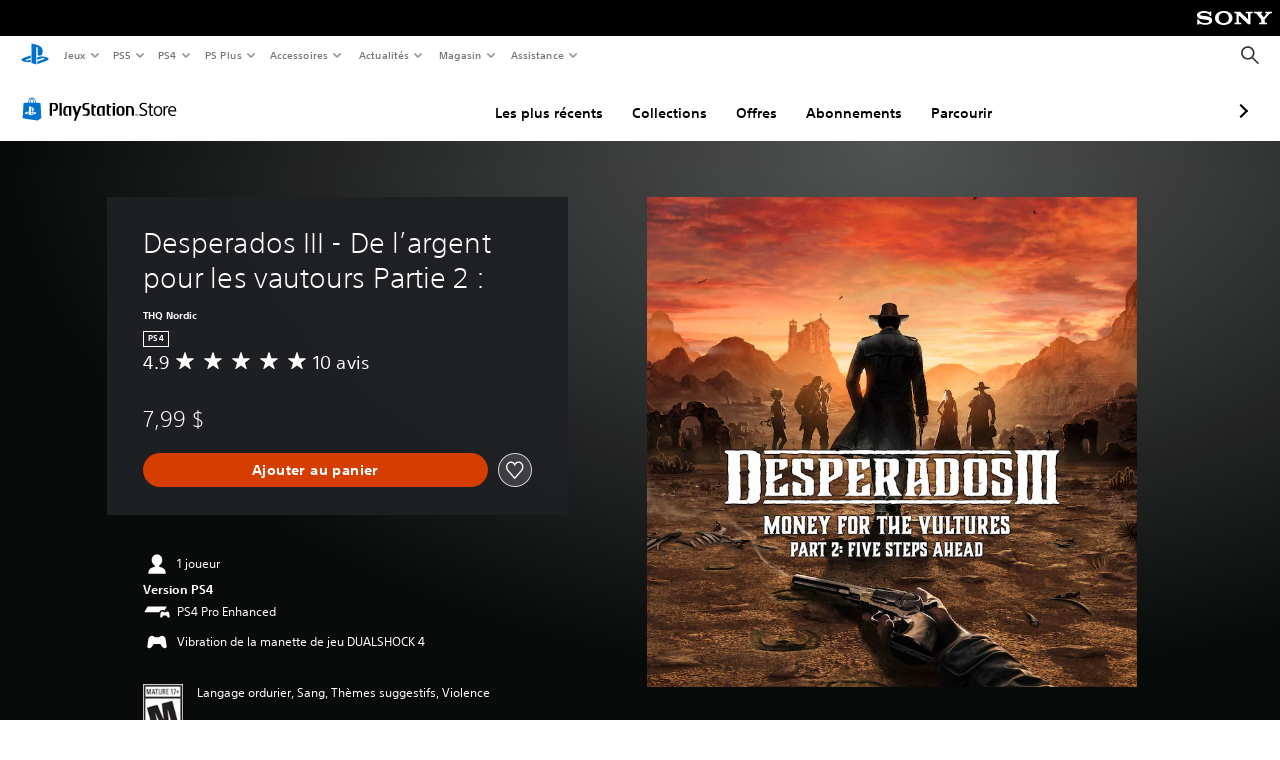

--- FILE ---
content_type: application/javascript
request_url: https://web-commerce-anywhere.playstation.com/Q6Qd/1QN3/YP/ZYIV/At6w/5DzaJrD2YaNfLQJE/TiMYOnwD/Vm5PD/Vl2c3kB
body_size: 184728
content:
(function(){if(typeof Array.prototype.entries!=='function'){Object.defineProperty(Array.prototype,'entries',{value:function(){var index=0;const array=this;return {next:function(){if(index<array.length){return {value:[index,array[index++]],done:false};}else{return {done:true};}},[Symbol.iterator]:function(){return this;}};},writable:true,configurable:true});}}());(function(){EI();J4p();wbp();var Rb=function f7(jw,zw){var RA=f7;for(jw;jw!=tN;jw){switch(jw){case qp:{jw+=EW;return Sw(Rp,[C0]);}break;case vp:{jw+=dW;return Lc;}break;case RC:{jw+=Xk;if(w5(typeof vm,j6[O7])){vm=rH;}var Lc=wD([],[]);x5=L0(E0,bq[L0(bq.length,Nq)]);}break;case ZK:{jw=tN;bq.pop();}break;case bN:{jw=nN;if(mj(xq,Nb)){do{var jH=m5(L0(wD(xq,T2),bq[L0(bq.length,Nq)]),F2.length);var Yc=ND(Vt,xq);var Q5=ND(F2,jH);cA+=I0(Pk,[zY(DD(z6(Yc),Q5),DD(z6(Q5),Yc))]);xq--;}while(mj(xq,Nb));}}break;case BW:{for(var U5=Nb;Ij(U5,Yj[c2[Nb]]);++U5){Et()[Yj[U5]]=fY(L0(U5,Nq))?function(){Hj=[];f7.call(this,rW,[Yj]);return '';}:function(){var H4=Yj[U5];var RH=Et()[H4];return function(V0,Wj,Ht,Oc){if(w5(arguments.length,Nb)){return RH;}var P4=L6.apply(null,[Qs,[V0,Wj,Ht,Eb]]);Et()[H4]=function(){return P4;};return P4;};}();}jw=tN;}break;case GG:{jw=qp;for(var kA=L0(Wt.length,Nq);mj(kA,Nb);kA--){var U6=m5(L0(wD(kA,Ib),bq[L0(bq.length,Nq)]),Gq.length);var n5=ND(Wt,kA);var hb=ND(Gq,U6);C0+=I0(Pk,[zY(DD(z6(n5),hb),DD(z6(hb),n5))]);}}break;case RX:{jw=fl;var WH=n6[mD];}break;case zl:{jw=tN;while(Ij(jD,jr.length)){Jc()[jr[jD]]=fY(L0(jD,Cm))?function(){return Uq.apply(this,[JE,arguments]);}:function(){var k0=jr[jD];return function(k2,H0,J4){var f4=sb.apply(null,[Yb,H0,J4]);Jc()[k0]=function(){return f4;};return f4;};}();++jD;}}break;case dC:{return Sw(Zk,[wj]);}break;case mC:{return l0;}break;case wV:{jw+=QX;if(w5(typeof FA,Eq[O7])){FA=Pw;}var l0=wD([],[]);Gw=L0(t6,bq[L0(bq.length,Nq)]);}break;case A:{if(Ij(PA,N0[j6[Nb]])){do{HY()[N0[PA]]=fY(L0(PA,Q6))?function(){rH=[];f7.call(this,EW,[N0]);return '';}:function(){var zq=N0[PA];var kw=HY()[zq];return function(H7,CA,p5,mm,m0,Vc){if(w5(arguments.length,Nb)){return kw;}var Hc=f7.call(null,UK,[LD,CA,p5,QY,m0,IH]);HY()[zq]=function(){return Hc;};return Hc;};}();++PA;}while(Ij(PA,N0[j6[Nb]]));}jw-=lT;}break;case zW:{for(var Oj=Nb;Ij(Oj,v7[Jc()[pD(Nb)](fY(Nq),fm,cY)]);Oj=wD(Oj,Nq)){Nc[Sj(typeof jc()[ID(Q6)],wD([],[][[]]))?jc()[ID(O7)](gQ,m6,c5,dA):jc()[ID(Nq)].call(null,D2,O7,dH,LD)](tw(bm(v7[Oj])));}var R5;return bq.pop(),R5=Nc,R5;}break;case fl:{for(var KD=L0(WH.length,Nq);mj(KD,Nb);KD--){var Dj=m5(L0(wD(KD,F5),bq[L0(bq.length,Nq)]),RD.length);var Ft=ND(WH,KD);var XY=ND(RD,Dj);wj+=I0(Pk,[DD(z6(DD(Ft,XY)),zY(Ft,XY))]);}jw=dC;}break;case jT:{while(YD(b6,Nb)){if(Sj(bD[j6[G5]],LW[j6[Nq]])&&mj(bD,vm[j6[Nb]])){if(Fj(vm,rH)){Lc+=I0(Pk,[x5]);}return Lc;}if(w5(bD[j6[G5]],LW[j6[Nq]])){var Ct=qc[vm[bD[Nb]][Nb]];var kr=f7(UK,[xw,bD[Nq],b6,Vw,wD(x5,bq[L0(bq.length,Nq)]),Ct]);Lc+=kr;bD=bD[Nb];b6-=Uq(JW,[kr]);}else if(w5(vm[bD][j6[G5]],LW[j6[Nq]])){var Ct=qc[vm[bD][Nb]];var kr=f7(UK,[fY(fY({})),Nb,b6,g6,wD(x5,bq[L0(bq.length,Nq)]),Ct]);Lc+=kr;b6-=Uq(JW,[kr]);}else{Lc+=I0(Pk,[x5]);x5+=vm[bD];--b6;};++bD;}jw=vp;}break;case nN:{jw=tN;return Sw(nQ,[cA]);}break;case UK:{var WY=zw[FW];var bD=zw[FM];var b6=zw[XQ];var TA=zw[nQ];jw=RC;var E0=zw[XT];var vm=zw[PF];}break;case Lk:{for(var Rw=Nb;Ij(Rw,A2[Jc()[pD(Nb)](d0,fm,RF)]);Rw=wD(Rw,Nq)){(function(){var d6=A2[Rw];bq.push(rD);var VY=Ij(Rw,JY);var J5=VY?Jc()[pD(G5)].apply(null,[dA,KY,dD]):w5(typeof jc()[ID(Nq)],wD([],[][[]]))?jc()[ID(Nq)].call(null,zc,fY(Nb),M0,w6):jc()[ID(Nb)](Y5,Eb,xb,wb);var pr=VY?LW[Jb()[Z2(Nb)](D2,bH)]:LW[Jc()[pD(O7)](hA,bc,wK)];var q0=wD(J5,d6);gT[q0]=function(){var Ej=pr(ED(d6));gT[q0]=function(){return Ej;};return Ej;};bq.pop();}());}jw+=IG;}break;case tl:{var mD=zw[FW];var F5=zw[FM];var RD=n6[N4];jw+=CK;var wj=wD([],[]);}break;case rW:{var Yj=zw[FW];jw+=AW;}break;case bM:{var T2=zw[FW];jw=bN;var xm=zw[FM];var X6=zw[XQ];var FH=zw[nQ];var F2=Iw[Rq];var cA=wD([],[]);var Vt=Iw[X6];var xq=L0(Vt.length,Nq);}break;case EW:{var N0=zw[FW];var PA=Nb;jw=A;}break;case rF:{while(YD(tA,Nb)){if(Sj(pm[Eq[G5]],LW[Eq[Nq]])&&mj(pm,FA[Eq[Nb]])){if(Fj(FA,Pw)){l0+=I0(Pk,[Gw]);}return l0;}if(w5(pm[Eq[G5]],LW[Eq[Nq]])){var IY=zj[FA[pm[Nb]][Nb]];var MD=f7(MG,[pm[Nq],nD,wD(Gw,bq[L0(bq.length,Nq)]),IY,tA]);l0+=MD;pm=pm[Nb];tA-=Uq(rs,[MD]);}else if(w5(FA[pm][Eq[G5]],LW[Eq[Nq]])){var IY=zj[FA[pm][Nb]];var MD=f7(MG,[Nb,W6,wD(Gw,bq[L0(bq.length,Nq)]),IY,tA]);l0+=MD;tA-=Uq(rs,[MD]);}else{l0+=I0(Pk,[Gw]);Gw+=FA[pm];--tA;};++pm;}jw+=dI;}break;case KT:{jw=zl;var jr=zw[FW];C2(jr[Nb]);var jD=Nb;}break;case Kl:{var A2=zw[FW];jw+=AW;var JY=zw[FM];bq.push(xt);var ED=I0(Kl,[]);}break;case xX:{var Bt=zw[FW];jw+=Mk;var zH=zw[FM];var Ib=zw[XQ];var Gq=Cr[V4];var C0=wD([],[]);var Wt=Cr[zH];}break;case MG:{var pm=zw[FW];var P2=zw[FM];jw=wV;var t6=zw[XQ];var FA=zw[nQ];var tA=zw[XT];}break;case FM:{var v7=zw[FW];var tb=zw[FM];var Nc=[];var bm=I0(Kl,[]);bq.push(J7);jw+=SE;var tw=tb?LW[Jc()[pD(O7)](G5,bc,ss)]:LW[Jb()[Z2(Nb)].call(null,D2,FI)];}break;}}};var Zm=function U2(Gc,VA){'use strict';var mt=U2;switch(Gc){case UK:{var nm=VA[FW];bq.push(Dm);if(w5(nm[Jb()[Z2(jt)].apply(null,[zQ,Ip])],lr()[KH(X4)].call(null,bw,cG,Ww,Ar))&&w5(nm[NY()[ZD(lY)](Cb,Cw,wt,UH)],Jb()[Z2(jt)](zQ,Ip))&&w5(nm[Sj(typeof NY()[ZD(Nb)],wD('',[][[]]))?NY()[ZD(X4)].call(null,l4,ZA,nA,DY):NY()[ZD(Q6)](Nq,Am,jm,hm)][Sj(typeof Jb()[Z2(K2)],'undefined')?Jb()[Z2(jt)].apply(null,[zQ,Ip]):Jb()[Z2(xw)].call(null,s5,jm)],w5(typeof Jc()[pD(X4)],'undefined')?Jc()[pD(Cm)](d4,S4,XA):Jc()[pD(m6)].call(null,fY(fY([])),W6,Y2))&&w5(nm[lq()[Zj(Um)](Cm,t4,Nq,m6,C6,Ar)],Jc()[pD(xb)](fY(fY([])),Z0,Aj))){nm[NY()[ZD(X4)](S2,ZA,nA,V4)][Tc()[nH(lY)](Q7,N6,nD)](new (LW[Sj(typeof Jb()[Z2(Q6)],'undefined')?Jb()[Z2(K2)].call(null,C5,Tb):Jb()[Z2(xw)](YY,zm)])(HY()[fq(O7)](Zt,l4,dH,Qm,XH,Nb),s2(BM,[NY()[ZD(zc)](fY(fY(Nb)),xY,UV,M2),fY(fY({})),NY()[ZD(vY)](W6,Xj,H2,Eb),fY(FM),lr()[KH(zc)](DY,Tm,mq,Kb),fY(fY({}))])));}bq.pop();}break;case Xk:{var mH=VA[FW];bq.push(pA);mH[Jc()[pD(dA)](wb,Km,l6)](function(nm){return U2.apply(this,[UK,arguments]);});bq.pop();}break;case dI:{var gm=function(Y7){bq.push(Tr);if(G6[Tc()[nH(Qm)](EA,mK,Km)](Y7)){var B0;return B0=G6[Sj(typeof lq()[Zj(Um)],wD([],[][[]]))?lq()[Zj(O7)](O7,N4,Hb,rb,GN,x4):lq()[Zj(G5)].apply(null,[CH,Kb,hA,Hb,Ac,sw])](Y7),bq.pop(),B0;}var rj=new (LW[NY()[ZD(Qm)].apply(null,[HA,Q6,qX,K2])])(function(mH){return U2.apply(this,[Xk,arguments]);});rj[lr()[KH(vY)].call(null,nY,vG,Nb,G5)](Y7,s2(BM,[lr()[KH(X4)].apply(null,[bw,tk,Cw,V4]),fY(fY([])),G7()[mO(Nb)](xw,nE,d0,Hb),fY(fY(FM)),Jc()[pD(s8)](d0,ML,zp),[Jb()[Z2(jt)].call(null,zQ,EG)]]));G6[lr()[KH(Nb)].call(null,Ih,hl,Qm,fY([]))](Y7,rj);var An;return bq.pop(),An=rj,An;};var TP=function(qZ){bq.push(rh);var WP=G6[lq()[Zj(O7)].call(null,O7,Ww,fY(fY({})),Rq,p8,x4)](qZ);if(WP){WP[Jb()[Z2(dA)](IU,R)]();G6[Tc()[nH(X4)](n3,dh,s8)](qZ);}bq.pop();};var J8=function(){bq.push(QJ);var mP=LW[NY()[ZD(QP)](nD,Br,V,xw)][HY()[fq(Um)](Hf,R3,zc,DY,OI,G5)](NY()[ZD(jt)].apply(null,[Yb,Fn,pC,d0]));mP[Sj(typeof Jc()[pD(K2)],wD([],[][[]]))?Jc()[pD(dA)](xY,Km,qQ):Jc()[pD(Cm)](V4,N4,qR)](function(Vn){gm(Vn);});bq.pop();};bq.push(O3);var G6=new (LW[Jb()[Z2(vY)].call(null,Rq,fs)])();if(w5(LW[NY()[ZD(QP)](Gf,Br,DX,nY)][Jb()[Z2(m6)].call(null,jt,B)],Sj(typeof Tc()[nH(xw)],wD([],[][[]]))?Tc()[nH(zc)](nY,cI,Vw):Tc()[nH(g6)](V9,kJ,W6))){LW[NY()[ZD(QP)](Yb,Br,DX,UH)][lq()[Zj(QP)].call(null,zc,QP,P8,fY(Nb),mk,w6)](HY()[fq(QP)](Kb,m6,zc,fY(fY(Nq)),Ak,G5),function(){J8();});}else{J8();}var pP=new (LW[NY()[ZD(Qm)](hA,Q6,qS,H9)])(function(Nd){bq.push(On);Nd[Jc()[pD(dA)](m6,Km,cZ)](function(OJ){bq.push(m9);OJ[Tc()[nH(vY)](GJ,sP,Cm)][Jc()[pD(dA)].call(null,X4,Km,SP)](function(Wg){bq.push(Hx);if(w5(Wg[Jb()[Z2(xb)].apply(null,[CL,Dz])],LW[NY()[ZD(K2)](g6,Pz,wx,Eb)][Jc()[pD(Cx)](fY([]),UH,S3)])){if(w5(Wg[Tc()[nH(jt)](jd,WL,sO)],jc()[ID(vY)].apply(null,[E3,Kb,xP,nR]))&&w5(Wg[Sj(typeof Jb()[Z2(zc)],'undefined')?Jb()[Z2(jt)](zQ,SG):Jb()[Z2(xw)].call(null,CH,nn)],Sj(typeof Jc()[pD(dH)],wD([],[][[]]))?Jc()[pD(xb)].call(null,fY(fY(Nb)),Z0,sh):Jc()[pD(Cm)](fY([]),Wf,G3))){gm(Wg);}else{var df=Wg[Sj(typeof HY()[fq(Um)],'undefined')?HY()[fq(Um)].call(null,zQ,R3,zc,m3,ZL,dO):HY()[fq(Q6)].call(null,X4,rb,EP,nY,rP,HA)]&&Wg[HY()[fq(Um)].apply(null,[zR,R3,zc,fY(Nb),ZL,Qm])](NY()[ZD(jt)](wb,Fn,mX,Jf));if(df){df[Jc()[pD(dA)].apply(null,[h9,Km,px])](function(Jr){bq.push(Ac);if(fY(G6[Tc()[nH(Qm)](EA,WS,dA)](Jr))){gm(Jr);}bq.pop();});}}}bq.pop();});OJ[NY()[ZD(dA)](t4,l4,HC,fY({}))][Jc()[pD(dA)].call(null,O7,Km,SP)](function(r8){bq.push(Ln);if(w5(r8[w5(typeof Jb()[Z2(G5)],'undefined')?Jb()[Z2(xw)].apply(null,[mU,Aj]):Jb()[Z2(xb)](CL,Vk)],LW[NY()[ZD(K2)](Fx,Pz,FI,HA)][Jc()[pD(Cx)](jt,UH,Jk)])){if(w5(r8[w5(typeof Tc()[nH(dA)],wD('',[][[]]))?Tc()[nH(g6)](zx,cz,O7):Tc()[nH(jt)].apply(null,[jd,vr,UH])],jc()[ID(vY)].apply(null,[zM,m3,xP,fY(fY({}))]))&&G6[Tc()[nH(Qm)](EA,cP,K2)](r8)){TP(r8);}else{var FJ=r8[Sj(typeof HY()[fq(QP)],wD([],[][[]]))?HY()[fq(Um)](Q7,R3,zc,Vw,Q9,Um):HY()[fq(Q6)].apply(null,[Ur,Y2,MZ,Um,Rx,lY])]&&r8[w5(typeof HY()[fq(QP)],wD([],[][[]]))?HY()[fq(Q6)](O7,Rf,xP,Eb,MR,Hf):HY()[fq(Um)](Zh,R3,zc,fY(fY(Nq)),Q9,g6)](NY()[ZD(jt)](UH,Fn,AN,Um));if(FJ){FJ[w5(typeof Jc()[pD(xw)],wD('',[][[]]))?Jc()[pD(Cm)].call(null,fY(Nb),Pn,TU):Jc()[pD(dA)](Cx,Km,bW)](function(pO){bq.push(U8);if(G6[Sj(typeof Tc()[nH(Cm)],wD([],[][[]]))?Tc()[nH(Qm)](EA,jJ,EA):Tc()[nH(g6)](Tg,n9,fY(fY([])))](pO)){TP(pO);}bq.pop();});}}}bq.pop();});bq.pop();});bq.pop();});pP[lr()[KH(vY)](nY,cN,fY(fY([])),g6)](LW[NY()[ZD(QP)](t4,Br,DX,dg)],s2(BM,[NY()[ZD(m6)](Cw,x3,xM,Zh),fY(fY([])),w5(typeof HY()[fq(Q6)],wD([],[][[]]))?HY()[fq(Q6)].call(null,fY(Nq),Dh,Mx,Qm,Of,fm):HY()[fq(Cm)](nR,Ax,QP,mq,EM,Fx),fY(fY(FM))]));bq.pop();}break;case CV:{var Un=VA[FW];var EU;bq.push(Kh);return EU=Un&&Fj(Sj(typeof lr()[KH(Cm)],wD([],[][[]]))?lr()[KH(g8)](H9,qk,fY(fY(Nq)),Zt):lr()[KH(pA)](dx,Cz,p3,p3),typeof LW[HY()[fq(Nb)](rP,hP,XR,fY(fY(Nb)),l8,Qm)])&&w5(Un[NY()[ZD(G5)].apply(null,[d0,Bf,hf,rP])],LW[HY()[fq(Nb)].apply(null,[jt,hP,XR,Ar,l8,O7])])&&Sj(Un,LW[w5(typeof HY()[fq(Qm)],wD([],[][[]]))?HY()[fq(Q6)](fY(fY(Nq)),S4,jn,w6,Lx,s8):HY()[fq(Nb)].apply(null,[rb,hP,XR,Q6,l8,Cx])][NY()[ZD(Nb)].call(null,fY(Nb),Nq,jO,Vw)])?Jb()[Z2(D2)](t4,WO):typeof Un,bq.pop(),EU;}break;case KT:{var T3=VA[FW];return typeof T3;}break;case LQ:{var zL=VA[FW];var jh=VA[FM];var Jh=VA[XQ];bq.push(L8);zL[jh]=Jh[Jb()[Z2(g8)].apply(null,[Cw,wK])];bq.pop();}break;case vX:{var Qz=VA[FW];var SZ=VA[FM];var Xz=VA[XQ];return Qz[SZ]=Xz;}break;case Zk:{var rf=VA[FW];var Lg=VA[FM];var YS=VA[XQ];bq.push(Fx);try{var Yf=bq.length;var qL=fY(FM);var nZ;return nZ=s2(BM,[Jb()[Z2(jt)].apply(null,[zQ,sp]),jc()[ID(Hb)](YZ,Zt,hP,fY(Nq)),Tc()[nH(D2)](vZ,RS,nY),rf.call(Lg,YS)]),bq.pop(),nZ;}catch(fL){bq.splice(L0(Yf,Nq),Infinity,Fx);var Ef;return Ef=s2(BM,[Jb()[Z2(jt)].call(null,zQ,sp),Sj(typeof G7()[mO(Cm)],wD(jc()[ID(QP)](FL,Fx,X4,fY(fY([]))),[][[]]))?G7()[mO(dH)](Um,f3,c5,lY):G7()[mO(Zn)](Vw,Z9,xg,H9),Tc()[nH(D2)](vZ,RS,xY),fL]),bq.pop(),Ef;}bq.pop();}break;case bM:{return this;}break;case rW:{var Lr=VA[FW];bq.push(xb);var FR;return FR=s2(BM,[Sj(typeof Jc()[pD(g8)],'undefined')?Jc()[pD(Vw)].call(null,rb,Rf,wO):Jc()[pD(Cm)](fY(Nb),rx,Hg),Lr]),bq.pop(),FR;}break;}};var Z3=function(gx){var US=0;for(var gf=0;gf<gx["length"];gf++){US=US+gx["charCodeAt"](gf);}return US;};var VL=function(){return ["EW\'Q\x40CJ::BX6\x40EP]1T","3[","CY!\\QK[>\rDY;F","-\x40Y#P~V]2","[\"Q","~LN>DRuTCV]2\tY!ZQH-LRu[XL6\rHD4W[G6^B4[TGU0C:GSGJ\rB7PKL:\vLT9PV0\x00W\'GV[0GS6ADU*\nY=TAG>Yve,XUMTqYS\'TCMJQ8PCJW;W","^B4ABQ","","WK:\v","GC_:!","1ZZcM+\x40W!\\XL{0YD:Y[GJ","\x3fTAC}1OZ0Q","[<FDKV8-_C&ARF})CB&","U","JF cRL\\0\v","","<CP<GZrY,\nZY\'Q","C[<AS\'TCKW10CU9\x40SKV8>_W#\\C[","\r_OuFCCL:HX!\x40KL7XBuVVV[7YBDuS^LY3T","myX","YWU=_","UP]>","","]W2PQM[*\n","pa","z*KS\'","E]+)_Y!ZC[H:6K","Ja$SypI*","JY,6ZXGXR]-\rT","\'TYFW2","X4E","H","ERPK6\nYS;AyML\v\vXE!PS","N>XS&","ECV","EEML0BZ","\tdTqA/","7BB<S^AY+BX","%PAN","y<\rD\x400mx\x40R:Y","ccz\x000i","55","QXG","UY!","`>","TD[V<0YS\'TCMJ","YDEu[XV6\rHD4W[G",":[[MY;CR","cK&N!PECL0\v","4ln\ncvnm","T>\n","U,DE<W^NQ+\x00N^4[PG","Z1F","VFH","myo","h}^\'__#PE}])AC4AR","XE0GvE]1\r","0a_;P","%qJw","ARN","VY=","1PAK[:=LB4","P>","\"\\SVP","9ZTCT\f\rBD4RR","U>\rN^0F","[0A_M\\","Y*\rBU:XGN]+","SKK/LO","D^","","ESG","YY\x00EGGJ^S","\nZA",",\nYE","C[0FDC_:","\'","JS!v_CV1Ar4AV","5\neS4EdKB:5D[<A","^0\v\x40i&\x40UOQ+","S^NL:\v","<C\x404F","RRV}3\x40S;AD`A\x40S","j;",":XE!ZZgJ-_w3ARP~*NB<ZYaY3","K*\x40_!","J:IS\'PE","OY&H","T","[(C\f","AXqL-CQ","]QJ9K","H[4\\[c\\;\vHE&","15","BL[YGJ\f_S0[n","H*\nE","tSMZ:8l{PCG[+","!","jdGT:DC8j~f}\x00+HU:GSGJ","CKU:*X[","_:\ry_8PMMV:6KP&PC","JE\"FdK_1Ad0VRKN:","[>Af=TYVW2","sDGV,_i1TCC","\\:HQ4AR","LE!{VO]","H-OW7YN","\r{","JS!cXK[:\n","DP[;N","\v]CVHe%jz","K&Y^0F^Qk/HU=}VQP","\"PUIQ+DE<W^NQ+\x00N^4[PG","QXOy*\rB[4A^MV","<\f_D0[Cq[-]B","DRA1HD\nTSFQ+BX4YhHK\x00BW1PS",":ED:XRj:BB0sGK4\rBFuc^GO:\v","PGLBW!a^O]\x40W<[sCL>","6TCAP","F\x07\f","^9","88lwEVV`k8l{&tQEy0^ESPcy&otqAA(;woCojO1vcT* ul%od\b=Jfbmc{\x07/Wl\rux\n\t\fI|wQEyt&Toql=Fttq\ty+\\TgYBIOLlgwQEyt&Toql=Fttq\ty+\\TgYBIOLlgwNN\r8lwtvc~9lu}tjyMlwvNuJ\tRlw|Uk[\x00ZztAyEE3Rvk\\\x40yRG\x40U:-lr>wvcp!Ftfcy0t}sl0l2tvcmjYnatvN\\\nZtzSPc{\f<X~xrcy,kR\"ttq}*1l{&tQEyCytAyIc3RveZ/XlfgXIOJlw\x07TU18lwtbpY;lu1[gnylw9QbD_2t=]TIv)#j`Q}oy(hwVDJ\\(8ne\x40uV<8l]=y_U|ZwQYmLwtsPA(;w~q\x402u]atvsy8``~tvhU\fMNwzRvc{LB\rvcSjEAvcr,tUSPc{\n/L~}cy1\x3fu^\"wD_:tX}vj\f8zftvhQ<0NwzRvc{\x07\x40LPfvcT7 EAQEy(A_t8gtlTc^lMlw>MDJOVKQvbk8e~tvhM\b0Nw3cy\t*ewVvcS\'bgtvj[8A^\f]\x40`;^\x07yIw\b/\x40lg]Guo/\vOqeUz\'C{-Qox\v\n!E[X[\\(8ng9\\cp<8lZbNUzl8llQhH=Ndv`A&=HO\"wcy z~atuzv,zx9^\x40c\r(lt1Bve\\mXl\fD_<t[d]VuJwVpP<c6\x00zcA(;wocFp\tO[6\x00vsyZwVaDt1NwYy[2Xl/^ucyyvcr*tUQ\x40c{,Cz}Tcy2#aypvc`<8l]-F_Uzl8l|WzQy;lu\x00py8oR\"ttw\t\f1l~atvoKZwd[J8{L6rOR\\4lypvc`<8l[`l_Uy*8eUtaqp4^w3RvaYewVvcS KQrUen*#d:^\x40d\v8gYYZLy8lw`oV\r_8lOTSUyA^ftvhW\t\t`w,Buy\x3fxP2trAp\tL|txsy8ND~tvc|6!waqy3y`VvcT,KQrUen*#d:^\x40d\v8gY\x40vyRTwtvcNpRlwqRdHl8l| bAyEa>Bsnylwgcy\rInZ\\Uyj8lwLAy8b|,Bsnyllw8]`it\x00lwtvtZwTqCLwt{F88lu\x00MVD\vk8l[ds_UzpJwcrGp1t}fYklPfvcT3EAQEy-hCt8gdlTc^lMlw8DJOVKQvf]8e~tvhwMNw3cy4\rc^\"wD_:H]8}vjt8l|-aXAy9Jw^aUP(;wwcy\ro6tQEy#jZgL\x40`\v8E]7\x07yZ\b/XRvfo\x00wamwn,#z\x079WYql=Fttqy3xdaVv[O\x075i&sNUwMbtftvh|>MNw1Bvgl\b\x3fWvcT3FAyvj[;h\x07=QpJ8c\\7xvyowscy-~o6tNUrl8l|fAy&ezFDClt_F7RlwLnu\r4tsIz8nt,Buy+co\rgXD_\x3fw[-CUs\v8i]tvj_;lu\x00`jy\ngO\"wcy\r7tn\x07ZQEyp,Q}oy(hwVDaA(=aw&FvFO<yaVj\f8t#Qoy(hw\x40uy3iWz[{cu,2TAvcP( u|/obNM;=Ftt}y3iWaVv[OIAvbUZw`\x07Op)wtb\\(8nggCcy\x3ftlvcr\n+spFT;<{EbNZ1+Wg;Yb{o;6tadY\\U}h\nJwtvwJ&WttvaptwC\x40q<8QtuzTl8l|fQy8zS3Tcy3+eP2txsn\r,x]9vatj!grul-XOtvcz\bVarAAp<8l]}_U|t8lw\x40YAykx1BvalJ2tv`\\\tVIAvag\\t8lR<lolT\t/g|>BrK88lwbF[\x40+Jlwzf[Zw`a\x40t1NwYy[2Xl/^ucyJlwwbAKZw`pA>.Xdrcy\x07lw>\x00M[OJlwaSjr/\x40U`tfczk6ot}nllR\"ttq\bl5l~6tvOb6|stoAyUEa}Tcy4^^\"wcy4O{&tSUy,h`tfcz;lu0^Zjy\njR\"ttGS3RlwFmu\r1j_taOV8lwZmC^88o{VvcV/3~6tvLHZrPcyuz}cy3^^\"q{`V<8lZ9F`C[8lwdaR9lupZjy\x40wtqa<8KatvIj\rZtzSPc{:<L~}\ty3wb\fVvD\vk8l]9m_Uzl8l|cfoAyAE>Bqy3`e\fVvFO;{~6tvtjt8ll&o`V;>DbmTcy3^xuD_2t=]TIv)#j`Q}oy(hw}Tcy43g^\"wcy4~U&tNUJ8eUv`P<cZbw<lw;VvcS3iX6tvO\t,Zwd\\I|=1Nw^epP(;wsp\v<8l]Pz[8FNL\x40ft\n^w1Bvk[\x3fTUgc}\x40VLlgvNUwZwd\\I|i1Nw[_eP(;wev`<8l]`qj[8F|AyU|,Bsn{,\nlR\"t~A\x00NULij8|wL\x40GziNwY[lP(;wsbD_>Oq\x40mj0Zpftvhb\v!Nw[_e\\(8ndruu,8IApcu~oetdQ<L`wdrcy:Hw}t\f<8IAwaj[8FZ\rL\x40ft\n^w1Bvk[\x3fTUgc}\x40VLlgvNUzl8ldlopW9lr\fb}XS(8wtuIOJlwAeGzl8l|!gnAy&NwY[QJ5wtpH\vk8l~6tvL~Ztftvhw<JNw[SRZ2+[Rfv`\rta avz\f;xeloh\b\t1bbPsnylt9{\x07AU3\fwL>wvc~l8l|\x07cDQy;lq\x00e[Y\bLCypvc]JlwsTk[\x00Zt~tvhl\rNw1Bvaj\x07;woDxojIq<avz[8AxbVAy8l|sG\r^88nTvcp<8l`\x07vcb,#z;QpKl!NwYyeA(;wqApk8o[Znzrg{zfgy^w,BEnyluw_AV~a`xs}8X\x07ftvhK<0Nw1Bv`nlw8M\x40IOJlwMcWzl8l|-aXAy&NwYyeJ5wt~M\v<8l[dsSUyx2Q\x40c{n~xE\ty8gWVv`V;\tO[\x07CS\f:z=QZNV!\x406F^[y8lw`C|zT/Rlwd_Uzt8lp9Q\x40c{n~xGG`,<lwYUi8na\'wvcyAQ\x40c{i}\r^cz8lwscy<|6tUUb","K5\nrD","/JS\f","QL-HB","vSyPG:UH0",":[CMM<^B4GC","^",",Yf\'ZCML&\tHy3","gcah:_u:[YG[+BX","KC9YaGJ,BX\\DV","0cf\x00a","eby~dJ>Hs9PZGV+","_&V\r","X:GZCT","aY1BBuVVNT\rU9TDQ>\n\rWuSBL[+BX","BR\x40S6\rbeRGJCX0VCKW1","\r{M","%Z^LL:\vXF","ZYAW1HU!\bVQA1\rSh\vLG/_B&n\x07/^BPDQY8W\"T^V>\nTX6QWV<\rDY;Y[0^BPL0$W\"T^V\vB[<FR\fY3m4FNL[XX6A^MVwPVD0ABPV}\f^S\'tPGV+=LB4^L1[_2TCMJ`L\x40<RVVW-WXE0GvE]1\riW!TE]+1DQ=pYVJ0\tT`4YBGKw\"T\'TYFK}U[:W^N]}UW\'V_KL:YC\'P=YX0FD\x00}BR0Y/LB3ZEOs[]Z4AQMJ2/HD&\\XLs[XW\x40[Nn:\v^_:[(Z\x00a\x00^*A`0GDKW15DE!j\v1\fAZ(^*NB<ZY\n$HBuP\nYEsM(CPA$BX&AM1ZSQQ[-HXTYTY,QeE]+:BX!POV}HT2Y\v<DB2PCg\x40+CE<ZY\n\b<oqjSGZ*rD0[SGJ:\vr_;SX\x00dM#PYFW-CB2PCrY-\x40S!PE\n[q,c{f|g|\x00/hxze}o;jz|EGV;_S\'X\f_:\r}W\'TZGL:\vU{`yoy\f2hr\ngrl|+hd\nbr`PP\r6ZYQLX0Bm^9\nND0PYaY1LE}qHBZYV]\'\r\"PUETm[4\b^\f_:\rhN!PYQQ0puet\x00HT RhP]1HD0GhKV9n[\nYN:IY\'\x07\rK8Yf4GVO]+_4blu*fsjagv6ipuetvU_S;QRP]-K_{RRVh>\vL[0ARP>Wxxtdi}&sqrp}\r&zsr{\vE\"DX4Y[[C-YC\'[LEH*/HX1ZE]qHX1ZE^D1\fAZyRGWj:IS\'PE]q\vHX1PEGJ#CC9YEH*K{S;QXP1W[S;QXP\n#CC9YEH*KS;QRP]-CC\'PYF]-_)IYWT3PK}CK&N3\x40YAL6C|NTMV,\r\rShnAP-\x40SxPOV]1\nDY;\rY:AP1^_JP;I\\%\\QJP=DY\x3fE[DR1BWz\\ZC_:\n_6ZYQ>\t]i<VXL;_]\nWP[0BDxYXAS:\x00\x07gGL_}UU=GXO]rUB0[DKW1C3Y[KQ3I\\0Z_AP>]T7VSGS5AT1RQISpY[9UNW<HR{]COT}UU=GXO]rUB0[DKW1C6T[H_4OT3WTHR>L_\x3fYVA_1LP%PPNTpY[9SCK7BW\'QJL2wV_PW2\x00S-ARLK6C\fzYNQ/HX3WUKS/G]3EQKT3J]:W[EH2W;[XVY+\x00D0TTV7\r\x40ZwAP-\x40SxPOV]1\nDY;\r[1DT8ZVLZ0IU<S]IR=]\\2SRFY1A^zVXLL:Y&VEKH+\nW9YAK,[6]EMU:THN!PYQQ0z[YE[:FT4ER\x40^6CZ;\\^KY7LX1V[\x40T=VNY;ARLLpDR:\x07RY8\x00E6G^RLq^yTJJ0H0MCGV,BXoR[=OP9RSI\\9GF\x3f\\QGH/A\\1[VGS0G4FDGL,VOY:FC}O-Y_;RhOW;Ai<VXLKq\tCQwAP-\x40SxPOV]1\nDY;\rR8LS4VSIW1BW3PYN^4F[7TXRS=APzVXLL:Y6FD\x00}ED:XR]\'\rHX&\\XLpV][\x3fPRER7IZ6VXFP>IQ7RQC_=\t\x40U6ER\rY,\nHB&^OY8^qDGT:YS1GL_}UU=GXO]rUB0[DKW1C7][JV6]T=\\PLZ;HR2__E\\0C[=ZZLHp\x40W2PD\r[7N]8TEI6BX{FAEs[N^\'ZZG:YS;F^MVeVQ%YTOV<\tFZ>Q]K[<FX\x3f_\\MQ;\tJ]6T\\F>\n^S!FK[0^6YNW8E#R<_Y8PG\x40+CE<ZYpOX7P_KS3G^;SRJP1DR=__MW9]S=^C\\)CU0QVA/JD4E_[lKHc\fV/JyTJJ0H0MCGV,BXoAW9OF:PPGU/AY:RUC_4NS>\\YDT<G7\x40^N\\pBX!PYV<\n^yTJJ0H0MCGV,BXoMV<LF9\\XOY>AT:ESOP2B[%SROT5\x406ZYV]1\r_;QRZ5\nwV_PW2\x00S-ARLK6C\fzQH_1BQ%EXNP9]_\x3f\\_\x40H9HY=EVC\\/E0ACKV8\n\\&ZY\x00}ED:XR]\'\rHX&\\XLpVF]\x3fSX\x40\\1F^1EZEW2]S<W_NV2GQ<TY\rQ<C<VXL\tmAF;R<_Y8PG\x40+CE<ZYpCS7^[K^0LW0VZJ]:GY%R]FT5OF0ZAW1\rHX!DAJ6\tYEzTDCV>WNE&\x00[7\vB[0RZL:^_:[\r\r/BU9EXRT<OW0S^JY2B^;PQ\x40Q4DZ6uMW4LD>fC[T:\nU&F<_Y8PG\x40+CE<ZYpGW6_]FV0IX%WUAR6NW\x3fS_JZ;FF2^KU>HEzTUMM+VHXzRV8[6]EMU:THN!PYQQ0zW[KT3OU=[TCR1F\\3QYKV<CR7Z^GQ4VNE&DJY-e_2][K_7\rU&F<_Y8PG\x40+CE<ZYpJ_\x3fXVHW<KU7PUMY<OP2ZUOR8NY\x3fTAW1\rHX!ZKVq^EwAP-\x40SxPOV]1\nDY;\rT/LS1XTJ^7NT7TGO[=\tDX3EPLP6I_z\\Vp\nT[7Z[Qg>\\&\x00[7\vB[0RZL:^_:[\r\r3\tNW0QZAP9BU7WVRU<]_;SGEV7IR<^\x001V^O8WXNK\x00K\x3fF<_Y8PG\x40+CE<ZYpLF7QUFW2F]\x3f^VMV9F]<^QER3NZ0WRW/\f]i6FD}[0]_9PS\f[,\nwV_PW2\x00S-ARLK6C\fz\\\x40^1NW0E[\x40[6L]>ETR_9BT>R_NP:E\'VAK,Vlw^LQ+8^E<FCCV+W^B,YRQ<\n^yTJJ0H0MCGV,BXoD^;HS<_U\x40Q5AP6EVJZ8L^:_PD_:B<XPQ<\vBF{FAEs[N^\'ZZG:YS;F^MVeVT8[[AR>JX%[RL]4\tLR9TY\x40Z4B_8]YH<HU>ZBVh>\x00]W9_MV:\x00~fvXLL:Y\x3fF<_Y8PG\x40+CE<ZYpH^<_UD_6F[\x3fS\\DR/FT4XZHZ;CW1QHKpUB4E^}O/WGEwAP-\x40SxPOV]1\nDY;\r]6KZ%XXA\\=\x40S%W]CW/F^7SZF_6NUzVDQ<IS8\\EPW-WNE&\x00[7\vB[0RZL:^_:[\r\r:CF=YPLY5C\\;^TOZ/CU1_XK\\<DZ>^OY8^!\\TI,JyTJJ0H0MCGV,BXoMT;HS9P[FP0OW3EGAY/IF1\\QAQ1D4FDGL,VD[4RRQnOT9TTI>Ii:[hK[0r\x07cjVK,JyTJJ0H0MCGV,BXoJ\\0DS\x3f[GKU>HR=T]J\\3HQ0E[KW>I\"PUAT6CBx\\YDQ:I=AZNs[N^\'ZZG:YS;F^MVeVW8V^MH=]^<^UAU>KT8X^\x40V=\tDY>S^A6LQ0FrNB<CR\fH1wV_PW2\x00S-ARLK6C\fz[K]<IR8^^KQ7HR:WZNU6A^:Q]I\\2^!X[\rY*DY\\DWY3WS\'_VU3[6]EMU:THN!PYQQ0zS[O[8\x40W9VYCZ9LZ>ZZGY0FZ>[U\x40P8VDU:[AY3CR4GGU/\rT\x07O\fH1wV_PW2\x00S-ARLK6C\fzVHH7OZ>SGRH;\tFQ:^^GR=KY=SXJP2P9TPQ>\x00sDT_}UU=GXO]rUB0[DKW1C%]^FP1O]7^UIZ4EZ1XGOV>J_6E_I^p\nYW!\\T\r[,\nP:[CQ<\n^yTJJ0H0MCGV,BXoIW7JU2W\\HW;NP>VVAS/J_3RUAU6F4FDGL,VOY:ADVJ>\t\x00[4ARPQ>\x00R0F^EVrNY;FAK,V\x40W!PEKY3TDU:[D\f[,\nwV_PW2\x00S-ARLK6C\fzUIP>J\\4]QOR3LZ:E]LW:AX3[SLY8_6ZYQ6BXd/JyTJJ0H0MCGV,BXoEW5IP;EYJW8IQ\x3fW^E]5LY9P]O_;F6Y^RH:\v^!X[\x00}ED:XR]\'\rHX&\\XLpVN^=_UR]<\tCU4RPHH;F[3YYD[0\tJZ6X^\r[,\nU:[CGV+WNE&\x00[7\vB[0RZL:^_:[\r\r9FW1XVR_0LR:E[HZ5FW%Q\\MQ:D^<UWQ3gTJM1\\&\x00[7\vB[0RZL:^_:[\r\r4OR4W_F^6CW;VGH^7F^4SPFQ3C\\<VQK:\r^4\x40SKWr\rLTxZQD,JyTJJ0H0MCGV,BXoMS9IW2YQHR5HP1VGRT6JS7EXG_>D4FDGL,VrU:XZMV5\neS9ERPKrHfVDq^yTJJ0H0MCGV,BXoCS;C[6ZPN]:ET6YPJ_7F]1[SIR;N&AVVQ<VDU:[D\rK>TOd\x07RV8[6]EMU:THN!PYQQ0zRZG[7FX;]TOP3D_0YPNP8I\\9VUK]1V]W2PD\r[0\x40C;\\TCL6C=AZNs[N^\'ZZG:YS;F^MVeVR<SXKW8GY\x3fZVMW2\tEZ1PGCH8\tOQ>]\\\x40>\n^S!F\tiI\x00Z2pzlj;|GL_}UU=GXO]rUB0[DKW1C=Z\\NU2KX%TGER8]S6]_CY2\x40_3V_OHp_W8PhCV+VKD4XR}Y1\r\\&\x00[7\vB[0RZL:^_:[\r\r3LX>P]IZ7I^8\\GDU8CQ1P[CP3B\\<VQK:\r^7YVASrE_!POW;\x00u:Os[R=\tF;R<_Y8PG\x40+CE<ZYpAX2QUIH4\tHS7T_H[4GP:WVDP1J[;PKV,\rLZ9BQ]-^E{]COT}UU=GXO]rUB0[DKW1C3RPIY<]T8ZZ\x40P1F\\:^YFW5JW2P]DZpBY2YRO]:\r_;Y^L]q^yTJJ0H0MCGV,BXoJT0DQ6QPHT1AT>PRKV9GU0TURY2D=AZN,\f^F0[SG\\qY[9\x00[7\vB[0RZL:^_:[\r\r1BQ4SXM^/O_8T]R^/\x40U3]XCQ9\x40Y4DWK/CR0QJL2wV_PW2\x00S-ARLK6C\fz]N\\7\tAZ2]Y\x40P3]U8[VHS/\x40W1TXNY4T\'Z\x40Q]-8]_{_D\x00}ED:XR]\'\rHX&\\XLpVCP3TXCT=AT8XQEZ1JF%_^JW/OF%Q\\\rQ1HU!]Qs[N^\'ZZG:YS;F^MVeVR7PGE_:JT4\\UJ_1EX1Z]R]/D^6XR\x40<CB0[C}K<\vDF!FTQ2X[{VDQs[N^\'ZZG:YS;F^MVeVQ%EXL_2G]%SY\x40P>][\x3fS\\CV1OZ9TZE5\nR:XHK}UU=GXO]rUB0[DKW1C<VRMV0LZ3WQAT;CU9V]C^<\tOY<E[DWpK6FD\x00}ED:XR]\'\rHX&\\XLpVCQ2][L^2JX%PPAU=\tJS=^UJS7O]\x3fE]\rH0\tXF{]COT}UU=GXO]rUB0[DKW1C2XVE\\9\tDW=R^NS5KQ%PSHR9\tB[1Y\\CVpBY>CK[4Y=AZNBAS!Y\bsnVXLK+YN\vhK>\nTX6RQvDM6ZYQLF0GQMJ2CU0YMOwPB\'LLAW1\nY&\bVUY6\r\rP0ATJ:UV[0A_M\\e[esq_sF0GQMJ2CU0YMOwP\x00WnGRVM-\rU{EBQPwtD\fW4_\vf\tK\x071\x07i\t^W#D\ni\\\bsX(VVV[7QH.VXLK+YC\v%PEDW-LX6PLW(Q4EGL*\vC6GWK7QCy_EdBD}YRV1D\r;\tR\fT:JB=Y\tnIM6ZYQLS{F[K[:QC;qLF}RWvD_}PL0P\r4BVKL)_Y8\\DG>Ae0ACN];QB(VXLK+YL\v6[GV8\rE\be\nzCL7W_Y [S\n[q\vHR VR\n:UCh\vR\tVsI6[GV8\rEo\fP]+\f_XuT\x00D}RCw\tW\"Qk|TCL<|\b\tyevUN\v3\x40YAL6C|N^D~QU:[YG[+BXw\\YV>DQ4AXPv\vHB GYV*A\r6ZYQL$KP0VCKN:-TF0RJ+\rXyANR]eP\v;TAK_>\rBD{VXLV:Y_:[\fP]+\f_XPbDC\teY\b`T\fx\x07MD#[CC9YEwP_h|YVTq=LB0a^O]_[4A\v-^Y9CRFw/\rDY;F\v+\x40SZYG>DX0BfY+!ZdVJ6J|LMK<\tX\f&SGN6H{0XXPAe^4GSUY-nY;VBPJ:NOoXNY1XW2P\rV3CQ TPGKeF9TCDW-Fy\x40DGJHX!PY/\t{S\'F^MVeP\v;TAK_>\rBDnGRVM-VB&VW,]CoFK^V*A!O\rK3ByYVQ3UI[o]K^V*A=V\rO1Y\f6BC8UL\x40oWRTe\tC4Q\rG8\tX\f;RZLePK}K:K6YXQ]wPP\r"," ESCL:-_C&ARF{0\fCB0GD","L]+","1A","E1P",">\fI_:ZR]8","Ed\x00","ZS7FCMJ:","\'PYF]-_","\x00\tEW;AXO","_U=\\CG[+\f_S","ARTT"];};var qh=function Uh(Kz,ZJ){'use strict';var xL=Uh;switch(Kz){case lF:{return this;}break;case bM:{return this;}break;case dI:{bq.push(kL);var kZ;return kZ=Sj(typeof Tc()[nH(t3)],wD('',[][[]]))?Tc()[nH(UH)](Jf,cg,jt):Tc()[nH(g6)].call(null,Jz,DP,zc),bq.pop(),kZ;}break;case LT:{var tS=ZJ[FW];bq.push(Fz);var gL=LW[lq()[Zj(Nb)](XR,sO,fY({}),fY(fY(Nb)),Hz,jz)](tS);var nO=[];for(var c8 in gL)nO[Sj(typeof jc()[ID(X4)],'undefined')?jc()[ID(O7)].apply(null,[BE,Cx,c5,Vw]):jc()[ID(Nq)](IH,l4,Jd,t4)](c8);nO[w5(typeof G7()[mO(Rq)],'undefined')?G7()[mO(Zn)].call(null,bH,lJ,vr,l4):G7()[mO(Qm)].apply(null,[QP,Vf,XZ,sO])]();var Gh;return Gh=function M8(){bq.push(J9);for(;nO[Sj(typeof Jc()[pD(g8)],wD([],[][[]]))?Jc()[pD(Nb)](fY(fY([])),fm,Tg):Jc()[pD(Cm)].apply(null,[zQ,Q3,Wz])];){var PO=nO[lr()[KH(fm)](Ur,hW,M2,Sh)]();if(tO(PO,gL)){var q8;return M8[Jb()[Z2(g8)].apply(null,[Cw,wg])]=PO,M8[Tc()[nH(Q7)](AU,VP,Fx)]=fY(Ix[Nq]),bq.pop(),q8=M8,q8;}}M8[Tc()[nH(Q7)](AU,VP,HA)]=fY(Ix[G5]);var Cf;return bq.pop(),Cf=M8,Cf;},bq.pop(),Gh;}break;case wV:{bq.push(Dn);this[Tc()[nH(Q7)].call(null,AU,jn,fY({}))]=fY(Nb);var XJ=this[Tc()[nH(nR)](fZ,Y2,Gf)][gT[jc()[ID(UH)](rR,g6,gh,fY(fY(Nq)))]()][Jc()[pD(nR)](fY([]),Hf,hx)];if(w5(G7()[mO(dH)](Um,OR,c5,Jf),XJ[Sj(typeof Jb()[Z2(C5)],'undefined')?Jb()[Z2(jt)].call(null,zQ,Ek):Jb()[Z2(xw)](LJ,nd)]))throw XJ[Tc()[nH(D2)].call(null,vZ,v8,dO)];var fS;return fS=this[lr()[KH(gh)](g6,U8,fY([]),fY(fY({})))],bq.pop(),fS;}break;case Rp:{var UL=ZJ[FW];var dZ;bq.push(wb);return dZ=UL&&Fj(lr()[KH(g8)](H9,Al,xw,Q6),typeof LW[HY()[fq(Nb)](ML,hP,XR,Ar,Dm,Km)])&&w5(UL[NY()[ZD(G5)].apply(null,[Qm,Bf,sz,c5])],LW[HY()[fq(Nb)].call(null,Hf,hP,XR,rb,Dm,Rf)])&&Sj(UL,LW[HY()[fq(Nb)](rP,hP,XR,Cw,Dm,K2)][Sj(typeof NY()[ZD(t4)],'undefined')?NY()[ZD(Nb)](fY(fY(Nb)),Nq,DU,X4):NY()[ZD(Q6)](Hb,Dd,Bf,rb)])?Jb()[Z2(D2)](t4,Jd):typeof UL,bq.pop(),dZ;}break;case rk:{var LS=ZJ[FW];return typeof LS;}break;case CV:{var E8=ZJ[FW];var Vg=ZJ[FM];var bx=ZJ[XQ];bq.push(Cg);E8[Vg]=bx[Jb()[Z2(g8)](Cw,FQ)];bq.pop();}break;case FT:{var Bz=ZJ[FW];var Ng=ZJ[FM];var gO=ZJ[XQ];return Bz[Ng]=gO;}break;case VM:{var ln=ZJ[FW];var KU=ZJ[FM];var TO=ZJ[XQ];bq.push(FL);try{var IP=bq.length;var KR=fY(FM);var PZ;return PZ=s2(BM,[Jb()[Z2(jt)].apply(null,[zQ,DM]),jc()[ID(Hb)].call(null,BL,Nb,hP,Nq),Sj(typeof Tc()[nH(sO)],wD('',[][[]]))?Tc()[nH(D2)].apply(null,[vZ,Tb,Cb]):Tc()[nH(g6)](EP,Rf,Hf),ln.call(KU,TO)]),bq.pop(),PZ;}catch(qz){bq.splice(L0(IP,Nq),Infinity,FL);var H8;return H8=s2(BM,[Jb()[Z2(jt)].call(null,zQ,DM),G7()[mO(dH)](Um,hL,c5,QP),Tc()[nH(D2)].call(null,vZ,Tb,ML),qz]),bq.pop(),H8;}bq.pop();}break;}};var Jn=function(){return IL.apply(this,[PF,arguments]);};var Yn=function fr(Uz,wS){'use strict';var lh=fr;switch(Uz){case KT:{var gg=wS[FW];var v3=wS[FM];bq.push(HO);var CP=v3[G7()[mO(dA)].call(null,O7,l3,A9,Hb)];var NL=v3[lr()[KH(lJ)](Cb,qF,C5,pA)];var EO=v3[lr()[KH(M2)](sO,xh,Zn,pf)];var w3=v3[NY()[ZD(IH)](g6,sO,cl,fY(Nb))];var BP=v3[HY()[fq(xb)](pJ,zR,g6,fY(Nq),C9,nY)];var wd=v3[lr()[KH(hm)](Zt,QT,fY(Nb),Ur)];var kP=v3[HY()[fq(m6)].apply(null,[fY(fY(Nq)),cf,G5,H9,G8,pf])];var Pf=v3[Jc()[pD(lJ)](Cm,nz,vl)];var Kf;return Kf=jc()[ID(QP)].apply(null,[BC,Ar,X4,Bn])[Jc()[pD(Hf)].apply(null,[nY,xw,KK])](gg)[w5(typeof Jc()[pD(jt)],wD('',[][[]]))?Jc()[pD(Cm)].call(null,Yb,EJ,Fg):Jc()[pD(Hf)].call(null,Hf,xw,KK)](CP,Sj(typeof jc()[ID(Q7)],wD([],[][[]]))?jc()[ID(Cw)].apply(null,[Bl,hA,dA,Fx]):jc()[ID(Nq)].call(null,Ff,X4,rZ,P8))[Jc()[pD(Hf)](nD,xw,KK)](NL,jc()[ID(Cw)](Bl,Q6,dA,fY([])))[Jc()[pD(Hf)](t4,xw,KK)](EO,jc()[ID(Cw)](Bl,O7,dA,Hf))[Jc()[pD(Hf)](w6,xw,KK)](w3,jc()[ID(Cw)].call(null,Bl,fm,dA,dO))[Jc()[pD(Hf)](sO,xw,KK)](BP,jc()[ID(Cw)](Bl,Qm,dA,fY(fY({}))))[Jc()[pD(Hf)].apply(null,[fY(fY([])),xw,KK])](wd,jc()[ID(Cw)](Bl,Hb,dA,C5))[w5(typeof Jc()[pD(P8)],wD('',[][[]]))?Jc()[pD(Cm)](m3,CZ,rn):Jc()[pD(Hf)].apply(null,[Ur,xw,KK])](kP,jc()[ID(Cw)].call(null,Bl,Cx,dA,Gf))[w5(typeof Jc()[pD(Jf)],wD([],[][[]]))?Jc()[pD(Cm)].call(null,m3,Hg,x9):Jc()[pD(Hf)](Zt,xw,KK)](Pf,Tc()[nH(Cx)](Xj,EV,V4)),bq.pop(),Kf;}break;case Xk:{bq.push(lz);var pU=fY([]);try{var Df=bq.length;var bz=fY({});if(LW[lr()[KH(O7)].apply(null,[AR,QG,QP,Yb])][Sj(typeof jc()[ID(N4)],wD([],[][[]]))?jc()[ID(pf)](Fw,QY,w6,Hf):jc()[ID(Nq)](U3,fY(fY(Nq)),TR,pf)]){LW[lr()[KH(O7)].call(null,AR,QG,V4,Zn)][jc()[ID(pf)].call(null,Fw,fY(Nq),w6,Rf)][lr()[KH(d0)](W6,Bq,s8,fY(Nb))](w5(typeof PL()[sL(lY)],'undefined')?PL()[sL(XR)](t8,Cb,wL,Gf,Km):PL()[sL(xw)](fm,M2,HU,dA,Um),Sj(typeof NY()[ZD(Nb)],'undefined')?NY()[ZD(t3)](d4,xw,rq,G5):NY()[ZD(Q6)](fY(Nb),xz,HU,dg));LW[lr()[KH(O7)](AR,QG,d4,Rq)][jc()[ID(pf)].call(null,Fw,pf,w6,fY(fY({})))][jc()[ID(IH)].apply(null,[CR,Xj,O7,fY(fY(Nb))])](PL()[sL(xw)](fm,QY,HU,M2,Um));pU=fY(fY(FM));}}catch(MJ){bq.splice(L0(Df,Nq),Infinity,lz);}var Nf;return bq.pop(),Nf=pU,Nf;}break;case CE:{bq.push(mR);var md=NY()[ZD(M2)](t4,Um,mR,c5);var Ux=Sj(typeof Jb()[Z2(Zn)],wD([],[][[]]))?Jb()[Z2(dg)].apply(null,[ZP,b8]):Jb()[Z2(xw)].apply(null,[D9,Yx]);for(var Xf=Ix[G5];Ij(Xf,MS);Xf++)md+=Ux[Tc()[nH(Nb)](kf,k3,fY(fY({})))](LW[Jb()[Z2(XR)](AU,Wn)][Sj(typeof lr()[KH(Gf)],'undefined')?lr()[KH(zQ)].apply(null,[qd,Jg,Kb,m3]):lr()[KH(pA)].apply(null,[K2,wb,s8,Nb])](Iz(LW[Jb()[Z2(XR)](AU,Wn)][jc()[ID(hA)](fO,zQ,Hf,fY(fY([])))](),Ux[Jc()[pD(Nb)](G5,fm,BZ)])));var rd;return bq.pop(),rd=md,rd;}break;case tl:{var Fd=wS[FW];bq.push(sJ);var TJ=lr()[KH(nY)].call(null,bR,H5,fY({}),fY(fY([])));try{var W9=bq.length;var hJ=fY(FM);if(Fd[NY()[ZD(UH)](P8,LR,Ln,g6)][Jb()[Z2(Rf)](Xj,HO)]){var R9=Fd[Sj(typeof NY()[ZD(p3)],wD('',[][[]]))?NY()[ZD(UH)].call(null,Q6,LR,Ln,DY):NY()[ZD(Q6)].apply(null,[lY,g9,dP,mq])][Jb()[Z2(Rf)](Xj,HO)][jc()[ID(Xj)](Qd,rb,h9,pJ)]();var NJ;return bq.pop(),NJ=R9,NJ;}else{var Qx;return bq.pop(),Qx=TJ,Qx;}}catch(KO){bq.splice(L0(W9,Nq),Infinity,sJ);var Gd;return bq.pop(),Gd=TJ,Gd;}bq.pop();}break;case JE:{var tL=wS[FW];bq.push(sn);var mg=Jb()[Z2(d0)](g6,B4);var cn=Jb()[Z2(d0)].apply(null,[g6,B4]);if(tL[NY()[ZD(QP)].call(null,fY(fY([])),Br,NH,dO)]){var Rg=tL[NY()[ZD(QP)].apply(null,[dg,Br,NH,fY(Nb)])][PL()[sL(pA)](vS,nD,zf,X4,Qm)](jc()[ID(rb)].call(null,L5,fY(fY([])),Bn,sO));var Tf=Rg[NY()[ZD(hm)].call(null,m6,nz,D4,Ch)](Et()[kd(Sh)](WU,lL,Um,c5));if(Tf){var vf=Tf[NY()[ZD(dg)].call(null,LD,fm,D5,Q6)](G7()[mO(m6)](s8,cR,MU,Qm));if(vf){mg=Tf[Tc()[nH(nD)].apply(null,[LD,Z7,Eb])](vf[Sj(typeof G7()[mO(Nq)],wD([],[][[]]))?G7()[mO(xb)](K2,JJ,mn,Gf):G7()[mO(Zn)].call(null,gJ,m6,hP,xY)]);cn=Tf[Tc()[nH(nD)](LD,Z7,fY([]))](vf[Tc()[nH(t4)](hP,r6,N4)]);}}}var HZ;return HZ=s2(BM,[Jc()[pD(Rf)](fY(Nb),nR,wm),mg,Jb()[Z2(Ur)].call(null,h9,Jm),cn]),bq.pop(),HZ;}break;case Gl:{var Qh=wS[FW];var hd;bq.push(j3);return hd=fY(fY(Qh[NY()[ZD(UH)].apply(null,[P8,LR,Hg,dA])]))&&fY(fY(Qh[NY()[ZD(UH)].apply(null,[xw,LR,Hg,m6])][w5(typeof lr()[KH(IH)],'undefined')?lr()[KH(pA)](MP,wP,nR,wb):lr()[KH(ML)](C5,JZ,fY(fY(Nq)),d4)]))&&Qh[NY()[ZD(UH)].call(null,XR,LR,Hg,fY(Nb))][lr()[KH(ML)].apply(null,[C5,JZ,lY,hm])][Nb]&&w5(Qh[NY()[ZD(UH)](Cb,LR,Hg,M2)][lr()[KH(ML)](C5,JZ,nD,pA)][Nb][jc()[ID(Xj)].call(null,Sg,fY({}),h9,fY(fY([])))](),Jb()[Z2(Km)].apply(null,[Zt,dc]))?jc()[ID(Um)](vD,vY,Gf,sO):Jb()[Z2(G5)](Kb,Qg),bq.pop(),hd;}break;case ZM:{var qx=wS[FW];bq.push(hO);var VO=qx[NY()[ZD(UH)](rP,LR,OO,m3)][jc()[ID(mq)](Im,D2,Nb,Zn)];if(VO){var E9=VO[jc()[ID(Xj)](cS,H9,h9,CS)]();var Vd;return bq.pop(),Vd=E9,Vd;}else{var dz;return dz=lr()[KH(nY)].apply(null,[bR,cR,bR,M2]),bq.pop(),dz;}bq.pop();}break;case FM:{bq.push(JS);throw new (LW[Tc()[nH(Zn)](jt,rY,Cm)])(jc()[ID(M2)](gw,h9,Um,c5));}break;case vT:{var Uf=wS[FW];bq.push(Rd);if(Sj(typeof LW[HY()[fq(Nb)](nR,hP,XR,Nb,XP,Cb)],Jb()[Z2(Zn)](Zh,EE))&&nL(Uf[LW[HY()[fq(Nb)].apply(null,[lJ,hP,XR,Cb,XP,CS])][NY()[ZD(Hb)].apply(null,[Xj,XR,At,fY(fY(Nb))])]],null)||nL(Uf[wh()[qJ(Cm)](GL,kU,g8,vY)],null)){var PP;return PP=LW[w5(typeof Jb()[Z2(ML)],'undefined')?Jb()[Z2(xw)].apply(null,[Q6,VU]):Jb()[Z2(QP)].apply(null,[m6,vP])][Jb()[Z2(Q7)](IH,NP)](Uf),bq.pop(),PP;}bq.pop();}break;case Rp:{var rO=wS[FW];var H3=wS[FM];bq.push(Wx);if(Fj(H3,null)||YD(H3,rO[Jc()[pD(Nb)](m3,fm,Ym)]))H3=rO[Jc()[pD(Nb)](Zn,fm,Ym)];for(var x8=Nb,bJ=new (LW[Jb()[Z2(QP)](m6,SG)])(H3);Ij(x8,H3);x8++)bJ[x8]=rO[x8];var k8;return bq.pop(),k8=bJ,k8;}break;}};var zh=function(){return G9.apply(this,[Rp,arguments]);};var wf=function O8(YL,LZ){var RP=O8;for(YL;YL!=hG;YL){switch(YL){case JG:{YL+=MQ;return I0(nQ,[kz]);}break;case MC:{YL=hG;return Px;}break;case nI:{var QR=L0(U9.length,Nq);YL=lV;}break;case lV:{YL+=fN;if(mj(QR,Nb)){do{var SS=m5(L0(wD(QR,Sd),bq[L0(bq.length,Nq)]),OZ.length);var HJ=ND(U9,QR);var w9=ND(OZ,SS);kz+=I0(Pk,[zY(DD(z6(HJ),w9),DD(z6(w9),HJ))]);QR--;}while(mj(QR,Nb));}}break;case CV:{YL+=XV;var Pg=LZ[FW];var Sd=LZ[FM];var Af=LZ[XQ];var OZ=tZ[fm];var kz=wD([],[]);var U9=tZ[Pg];}break;case zE:{return FP;}break;case BM:{var mh=LZ[FW];var Px=wD([],[]);var Cd=L0(mh.length,Nq);while(mj(Cd,Nb)){Px+=mh[Cd];Cd--;}YL=MC;}break;case dI:{YL+=sT;var gS=LZ[FW];sb.rE=O8(BM,[gS]);while(Ij(sb.rE.length,w6))sb.rE+=sb.rE;}break;case ET:{bq.push(gP);C2=function(mJ){return O8.apply(this,[dI,arguments]);};Rb(xX,[g8,A9,sZ]);YL+=FN;bq.pop();}break;case EW:{var Sz=LZ[FW];var F9=wD([],[]);for(var Gz=L0(Sz.length,Nq);mj(Gz,Nb);Gz--){F9+=Sz[Gz];}return F9;}break;case Pk:{var Oz=LZ[FW];YL+=Mk;DL.HQ=O8(EW,[Oz]);while(Ij(DL.HQ.length,GJ))DL.HQ+=DL.HQ;}break;case rk:{bq.push(dg);gZ=function(nJ){return O8.apply(this,[Pk,arguments]);};I0(bM,[g6,zR,DY,fY(Nb)]);bq.pop();YL=hG;}break;case lF:{var mx=LZ[FW];var FP=wD([],[]);var Yg=L0(mx.length,Nq);while(mj(Yg,Nb)){FP+=mx[Yg];Yg--;}YL+=LC;}break;case hs:{var RL=LZ[FW];YL+=hK;zP.qV=O8(lF,[RL]);while(Ij(zP.qV.length,Cb))zP.qV+=zP.qV;}break;case mW:{bq.push(Wn);LO=function(xR){return O8.apply(this,[hs,arguments]);};YL+=xE;Rb(tl,[lJ,QJ]);bq.pop();}break;}}};var Iz=function(Eh,fh){return Eh*fh;};var h8=function(){I9=["\x6c\x65\x6e\x67\x74\x68","\x41\x72\x72\x61\x79","\x63\x6f\x6e\x73\x74\x72\x75\x63\x74\x6f\x72","\x6e\x75\x6d\x62\x65\x72"];};var UP=function(){if(LW["Date"]["now"]&&typeof LW["Date"]["now"]()==='number'){return LW["Date"]["now"]();}else{return +new (LW["Date"])();}};var ff=function(){tZ=["\nD/a=T)5S","EG","&#Tr\x07T\b&FVL\f7Q\vYR;C=I\t1DSG","\x07\x40\\\rDQ\r~>C1\v","A\x00$\bWj","5U\x3f1\nV\\\t","]g","D[^","\'U\n","2\v\bSJ;\t,Pt\x07\nK9\\","FR\rN&^&\x07O","\f*u-","*]>=E1\n[L\r","D\r\nI0.P1N","Y9P5\v","P14S\x403\t+MY","^X\n\x07*tRD%","]=","]P\r*\'[G\r","8<TM5DDX\f\fxLBD[\'D7NO\vtKIL8=O^D%3E","\x00B\\%7","K\x07.","*[&_.;\\M","8U","7WWZ","^1\vAy\x00KW;^QC\tXfS=","PV\rB","G","3bC\x074_&X&\x07V\bt\tGJL=\x07WEDLR;C;I=W\r-\f","RG\r\nI1#X>\n","N\x3fR:\"O",",}D\r\bH\"D\x3f1E5\bGX\t","\t(cG<\r\x409","V","(B&","jw%+%","D\'SM-.LC","\t\n3V\x00I%","9\x00Q^\n","i\t6","T>$R","O","(k=FH9J6;\x3f{ZynHhH0|p~Q","","(\v","(T3\x00\r&\x07FZM7I","\vV7V\x0766TR","&V75U\\","Z=V","z","4 Ca","~_n","K9G","L/^\x3f;u$","(8%6NRC","BI\f\v9\x07KXKG=P!\rR$","H1ZV\f\b","&P\"","\tB\x071\x07F\'\t=CC\x07p",",T&(L5tK=AN,Y","\t,CT%O y7R6SM4=\x00VV","V\t\t6^UR\x07B.\x3f\vS5W","^","XQ","\x00GY","P8tL","$E3j>SI3=","]=D:","vwWj[o[Icj\x07","8^ ","(","","Q+I","\x07\x40\\\t,C[","\'\x07\x40P","K9B&\"O\f0","\'SK>\r6GE\nJ","\\7A&1",".C$\x07C\b\v\x40R","T<","$X<E0\vEW","nGM\n4","XH\v;C7S",")\f\x3fg,\"\r$\"T%\vR","5[W%*QD\vC79C=","0Q","3Fi\t5VR","4O\x00\fSK#\f=","\f=CB{\'D7","I\'\x40M2\t4ARCT*","1uu)7","U7T\f","^!-)n\x07CC0Pl3\'U\x00W/%ss48\x07;2D\\%l$&y&F%xc7%\v\nZs$%`H%*l,\'s\x40$>Q}i>\r|!/Y{(st./7ns\vl\v<G/mE},(%+2[\x40_(l\x3f8v+d!\\Ax2oD)Z6\x07w1a#<~x--!f{-\x07^32F\"a \'7KN!.`\x00cN0a3BW)%AJ!\f\x3fcz+T}#S,-bu!!\v\nUs$ N\nH%>l,~\x40($QvW>\n|!%Y(p-/;nv%j\v<u-CEa,-%+2[\x40,(n\x3f8p+h!)Ai)-5D)Z\x00\x07pv# ~})!\vf{))^:2F\"d\'%KA, )\x00fN a08BWB%J,\x3fdz%T\n}#S9-vu!\nZU$%`H%*l,\'s\x40$>Q}i>\n|!/Y\x00(st*/2WqPl\v<K/mE},)\v+2[\x40(l\x3f8b+d!\\Ax_2oD Z6\x07pja#0~x-/!f{.)^32F$\"a \'0KN$ .;\x00cN(a3BW)%J!k\x3fcz\"T}#S,-vu!!\nUv\"\nH*:l,~\x40($\x00Qvi>\n|!#Y(pZ- #nv%\v<u-mE,-%+2[\x40,(i8p+B!)As,1QD)Z>\x07ps# ~x)!r{))^:2F\"f\'%KN4 )\x00iN%X4sB\"G;g%s:sR=tK,V/d\b-qS1\')Q,%l6\x07p c>7{7)>Qv6d8\"a %e\t\f^/2Wu0\x07l3\']\vW)%sx$:>(\\DP)\'tBy&F%xH55\v)%C41Y%,,.fm)<ct\x3f2EY\np6B\x00\bW|Y/2v9%o<p7\"%b\r!-)uY\v%l/c+R&\f\x40!-)QD*WC\np\x3f d)c-sx!-+1\x40Av)2AA\npqX&VN!/\t44jv+Pl<p\rx\"%J!\n0p\\\x3f,l:(pP\x3f2s~+>-)e\x07Z4xp$g\x3f\t\\x!-)CFVW3\n] HWsx*=\x00cv>k<wa/a\'0kZ!C2cNI\nr_f^%xo46%Uv+\x07u<xp$g\x3f)pQ(#wcv)_>\ny1/a*eu)-)2ftP3\n{<A]KUx!-m\x40cv\"NJ9z\nRF%s}4\v2tY$%e\ns\x07(Y9\"\x07_\x07- 9+lu\v\ng.k/o<%sX.)2fZ \x07l3\']\vW/g%so\"Go\\%o\x40\'K6j\r<_m!(2c;J3\np$k::\x07sx\f\b:!\x00RR]V-a,%paT-)41l_&[","F2A \vS","[J4=WCZ%N\"G7","B7\x00D 1AX\x07\t","4&a$#wV\fv)g*","<\x40z\b\r","DX\t\x00 =E_","QK\r=","\tL\n","A","\x40V\v, WU","G\x07O7\x00L*",",","\n9GD","7\b[\\1","%U","&\vEJ","3G","EX","7_\\\r","K7QR","\fY;BhA","7\fWZ\v%* KPA","\t;\nW","38[/","\v\x00N-*U=\x3fP5\\_[^(Am$\tN\'nM;\b","0OV\n:D7T","e","\rOR","R&Y","*QBc&T","]\x07\rC","x^9T7\x00c\f:SJ","I\t0\\","M-6\x07P^\r","\t7[[QK","Z,","P$I\rVM\b","A\n1^L","&\v]M","\bX\"_T\f","\\7S\f3","\x07 m,\x07/w}\x3f>-7ge-6r%s\"","5WD\r\tB.",".B&\x07M\f ",";\n_V\r<UY","0I ;","A&T<i\t\x00B\\","aQ\r\bKYDo\x00$F!\vRM\bG^M","*SB\rY\x3f.U;k\b-7KJ\tAR","\n\v,","T4\bE \rD\\4=","X\b7\\MP_\r$U7\rSPv]Kz","I2","Fo",";T7\rH>-\nFQ+","I7OV\x07H","\rQV","%T*","\b\fj","IL","\v9NR\f4E%E=","\x00$D<\n","O+=W]","/T>\vT\b","s>B","P\r*;G^\fY","\vA\r^<m\b [Z"," \vGZ\b\x07.",":=\x00WO\t\rx0MYCku7\rR$[VL%7W[\r","9T","T\b","\f0\x00W].\f=\x00","",";Ci\b[^\b","A_\tl","wVZKO/H","nK"];};var m5=function(Id,QZ){return Id%QZ;};var tg=function(GR,OL){return GR>>>OL;};var L3=function(){c2=["\x6c\x65\x6e\x67\x74\x68","\x41\x72\x72\x61\x79","\x63\x6f\x6e\x73\x74\x72\x75\x63\x74\x6f\x72","\x6e\x75\x6d\x62\x65\x72"];};var vJ=function(){return G9.apply(this,[LT,arguments]);};var wz=function(){return Rb.apply(this,[MG,arguments]);};var zg=function(zd){if(LW["document"]["cookie"]){var xS=""["concat"](zd,"=");var Kg=LW["document"]["cookie"]["split"]('; ');for(var sx=0;sx<Kg["length"];sx++){var AO=Kg[sx];if(AO["indexOf"](xS)===0){var rg=AO["substring"](xS["length"],AO["length"]);if(rg["indexOf"]('~')!==-1||LW["decodeURIComponent"](rg)["indexOf"]('~')!==-1){return rg;}}}}return false;};var Ex=function I3(tJ,Z8){'use strict';var c3=I3;switch(tJ){case LT:{var FU=Z8[FW];bq.push(Vh);if(LW[Jb()[Z2(QP)](m6,YR)][lr()[KH(Hb)].call(null,lJ,AZ,XR,G5)](FU)){var XL;return bq.pop(),XL=FU,XL;}bq.pop();}break;case FT:{var V3=Z8[FW];return V3;}break;case IN:{bq.push(s9);if(fY(tO(Sj(typeof Jc()[pD(lY)],wD('',[][[]]))?Jc()[pD(nD)](fY(Nb),K2,K0):Jc()[pD(Cm)].apply(null,[DY,KY,VJ]),LW[NY()[ZD(UH)].apply(null,[vY,LR,b3,XR])]))){var r3;return bq.pop(),r3=null,r3;}var VZ=LW[NY()[ZD(UH)](hA,LR,b3,w6)][w5(typeof Jc()[pD(Cm)],'undefined')?Jc()[pD(Cm)](Zt,Qg,RO):Jc()[pD(nD)](nD,K2,K0)];var SJ=VZ[Tc()[nH(vd)](Bf,AH,C5)];var dn=VZ[Sj(typeof NY()[ZD(wb)],'undefined')?NY()[ZD(Ur)](H9,bh,nb,s8):NY()[ZD(Q6)](C5,zJ,Th,Kb)];var bP=VZ[Jb()[Z2(jt)].apply(null,[zQ,Sb])];var ph;return ph=[SJ,w5(dn,Nb)?Ix[G5]:YD(dn,Nb)?CU(Ix[Nq]):CU(G5),bP||lr()[KH(KY)].call(null,Ww,Kc,EA,pJ)],bq.pop(),ph;}break;case wV:{var vh={};bq.push(sd);var p9={};try{var B9=bq.length;var Kn=fY([]);var NO=new (LW[Tc()[nH(x3)](Pz,QA,fm)])(Ix[G5],Nb)[NY()[ZD(hm)].call(null,Eb,nz,vP,Rq)](Sj(typeof Et()[kd(Xj)],wD([],[][[]]))?Et()[kd(Sh)].call(null,TR,lL,Um,Ar):Et()[kd(Nq)](lx,LL,Fg,HA));var Xd=NO[NY()[ZD(dg)](l4,fm,bO,fY(Nq))](G7()[mO(m6)].call(null,s8,Q8,MU,bR));var kO=NO[Sj(typeof Tc()[nH(Zt)],wD('',[][[]]))?Tc()[nH(nD)](LD,tI,xb):Tc()[nH(g6)].apply(null,[Hf,A3,Jf])](Xd[G7()[mO(xb)].call(null,K2,AL,mn,Hf)]);var Tn=NO[w5(typeof Tc()[nH(GS)],wD([],[][[]]))?Tc()[nH(g6)](X8,FS,M2):Tc()[nH(nD)](LD,tI,g8)](Xd[w5(typeof Tc()[nH(d4)],wD('',[][[]]))?Tc()[nH(g6)](Cg,RJ,X4):Tc()[nH(t4)](hP,Ed,fY(fY([])))]);vh=s2(BM,[Et()[kd(Q7)].call(null,M3,DY,XR,QP),kO,jc()[ID(c5)](kh,Bn,LD,DY),Tn]);var Dx=new (LW[Sj(typeof Tc()[nH(HA)],wD('',[][[]]))?Tc()[nH(x3)](Pz,QA,Ch):Tc()[nH(g6)](Ez,U3,fY({}))])(Ix[G5],Nb)[NY()[ZD(hm)].call(null,zR,nz,vP,bR)](lr()[KH(Ad)](G5,Nz,ML,V4));var Md=Dx[NY()[ZD(dg)].apply(null,[Cm,fm,bO,Yb])](G7()[mO(m6)].call(null,s8,Q8,MU,Nq));var Rr=Dx[Tc()[nH(nD)].call(null,LD,tI,DY)](Md[G7()[mO(xb)].apply(null,[K2,AL,mn,Rf])]);var vO=Dx[Tc()[nH(nD)].call(null,LD,tI,Yb)](Md[Tc()[nH(t4)](hP,Ed,fY({}))]);p9=s2(BM,[Jb()[Z2(Ad)](DY,jZ),Rr,jc()[ID(Eb)](vq,Ww,D8,sO),vO]);}finally{bq.splice(L0(B9,Nq),Infinity,sd);var Qf;return Qf=s2(BM,[jc()[ID(C5)](ms,dO,lY,Nb),vh[Et()[kd(Q7)](M3,DY,XR,g8)]||null,Tc()[nH(bc)](Um,Vk,D2),vh[jc()[ID(c5)].call(null,kh,fY([]),LD,CS)]||null,w5(typeof PL()[sL(Zn)],wD([],[][[]]))?PL()[sL(XR)](xJ,lY,XO,dg,fO):PL()[sL(Rq)](Nb,fY([]),Ox,rP,g8),p9[Jb()[Z2(Ad)](DY,jZ)]||null,w5(typeof HY()[fq(Hb)],wD(jc()[ID(QP)].apply(null,[gn,rb,X4,m3]),[][[]]))?HY()[fq(Q6)](Fx,RS,qn,fY(fY({})),dr,rb):HY()[fq(Gf)](CS,MZ,dH,fY({}),Ox,dA),p9[jc()[ID(Eb)](vq,X4,D8,vY)]||null]),bq.pop(),Qf;}bq.pop();}break;case WX:{var AS=Z8[FW];bq.push(rh);if(w5([w5(typeof jc()[ID(t4)],wD([],[][[]]))?jc()[ID(Nq)].call(null,CO,lJ,pS,hm):jc()[ID(vY)].apply(null,[s4,xY,xP,Gf]),Sj(typeof Et()[kd(xb)],wD(jc()[ID(QP)](GE,H9,X4,m6),[][[]]))?Et()[kd(H9)].call(null,bL,Ww,Cm,d0):Et()[kd(Nq)](rJ,Sf,Bx,w6),Jb()[Z2(j9)].call(null,xP,Uc)][Jb()[Z2(zR)].apply(null,[lY,g7])](AS[NY()[ZD(X4)](fY(fY(Nb)),ZA,zp,c5)][Sj(typeof Tc()[nH(Um)],wD('',[][[]]))?Tc()[nH(jt)](jd,fO,gh):Tc()[nH(g6)].call(null,lZ,XA,fY({}))]),CU(Ix[Nq]))){bq.pop();return;}LW[NY()[ZD(C5)](bR,t3,bf,Q7)](function(){bq.push(M0);var pL=fY(fY(FW));try{var Tz=bq.length;var q3=fY({});if(fY(pL)&&AS[NY()[ZD(X4)].call(null,h9,ZA,B,vY)]&&(AS[NY()[ZD(X4)].apply(null,[zR,ZA,B,CS])][w5(typeof jc()[ID(sO)],'undefined')?jc()[ID(Nq)].call(null,bg,zc,AL,m3):jc()[ID(Ar)](DR,fY(fY(Nb)),rP,Nb)](Jb()[Z2(x4)](HA,m2))||AS[w5(typeof NY()[ZD(W6)],'undefined')?NY()[ZD(Q6)].call(null,Ch,BL,fJ,rb):NY()[ZD(X4)](rP,ZA,B,Km)][jc()[ID(Ar)](DR,rP,rP,Nq)](Sj(typeof Tc()[nH(mq)],wD([],[][[]]))?Tc()[nH(A9)](Bn,F7,fY([])):Tc()[nH(g6)].call(null,T9,bZ,nY)))){pL=fY(FW);}}catch(V8){bq.splice(L0(Tz,Nq),Infinity,M0);AS[NY()[ZD(X4)](fY(Nq),ZA,B,fY(fY(Nq)))][Tc()[nH(lY)](Q7,MA,l4)](new (LW[Jb()[Z2(K2)].apply(null,[C5,JD])])(Jc()[pD(KY)].call(null,fY(Nb),vd,Ed),s2(BM,[Sj(typeof NY()[ZD(dO)],wD('',[][[]]))?NY()[ZD(zc)].apply(null,[Rf,xY,F7,K2]):NY()[ZD(Q6)].call(null,fY(Nb),Wh,Rd,fY(Nb)),fY(fY([])),NY()[ZD(vY)](ML,Xj,Ed,UH),fY(fY(FW)),lr()[KH(zc)](DY,J2,fY(Nq),fY([])),fY(fY([]))])));}if(fY(pL)&&w5(AS[w5(typeof lr()[KH(Eb)],wD('',[][[]]))?lr()[KH(pA)](c9,Fn,d4,dH):lr()[KH(Cn)](pA,zO,Ur,dO)],Tc()[nH(ZA)](wb,BE,wb))){pL=fY(FW);}if(pL){AS[NY()[ZD(X4)](H9,ZA,B,HA)][Tc()[nH(lY)](Q7,MA,C5)](new (LW[Jb()[Z2(K2)](C5,JD)])(Jc()[pD(Ad)](Ur,hA,gY),s2(BM,[Sj(typeof NY()[ZD(Vh)],wD([],[][[]]))?NY()[ZD(zc)](dH,xY,F7,K2):NY()[ZD(Q6)].call(null,Zh,wn,HL,vY),fY(fY([])),NY()[ZD(vY)](fY(Nq),Xj,Ed,fY([])),fY({}),lr()[KH(zc)](DY,J2,fY([]),Yb),fY(fY({}))])));}bq.pop();},gT[jc()[ID(UH)](JP,Vw,gh,fY(Nb))]());bq.pop();}break;case XT:{bq.push(Yz);LW[NY()[ZD(QP)](Jf,Br,Yr,zc)][lq()[Zj(QP)](zc,QY,O7,dA,zf,w6)](w5(typeof lr()[KH(m3)],wD('',[][[]]))?lr()[KH(pA)](DO,Lf,g8,Rq):lr()[KH(l4)](D8,Jx,QP,h9),function(AS){return I3.apply(this,[WX,arguments]);});bq.pop();}break;case rW:{bq.push(bU);throw new (LW[Tc()[nH(Zn)](jt,SP,xY)])(jc()[ID(M2)](BJ,Bn,Um,fY(fY(Nq))));}break;case wI:{var dS=Z8[FW];bq.push(Od);if(Sj(typeof LW[HY()[fq(Nb)].apply(null,[rP,hP,XR,xw,Zd,Nq])],Jb()[Z2(Zn)](Zh,wK))&&nL(dS[LW[HY()[fq(Nb)].apply(null,[fY(fY([])),hP,XR,Zt,Zd,Rq])][NY()[ZD(Hb)](fY(fY([])),XR,gj,IH)]],null)||nL(dS[wh()[qJ(Cm)].apply(null,[GL,AL,g8,Bn])],null)){var cO;return cO=LW[Sj(typeof Jb()[Z2(H9)],'undefined')?Jb()[Z2(QP)].call(null,m6,CH):Jb()[Z2(xw)].apply(null,[nf,If])][Jb()[Z2(Q7)](IH,XU)](dS),bq.pop(),cO;}bq.pop();}break;case GK:{var kg=Z8[FW];var BO=Z8[FM];bq.push(HS);if(Fj(BO,null)||YD(BO,kg[Jc()[pD(Nb)](fY(Nq),fm,q4)]))BO=kg[Jc()[pD(Nb)](lJ,fm,q4)];for(var GO=Nb,Mn=new (LW[Jb()[Z2(QP)].apply(null,[m6,c4])])(BO);Ij(GO,BO);GO++)Mn[GO]=kg[GO];var sg;return bq.pop(),sg=Mn,sg;}break;case EK:{bq.push(tf);throw new (LW[Tc()[nH(Zn)].apply(null,[jt,OI,t4])])(NY()[ZD(Fx)].apply(null,[d4,m3,zb,fY(fY(Nq))]));}break;}};var Hn=function K3(bS,QL){'use strict';var B3=K3;switch(bS){case IC:{bq.push(EP);LW[NY()[ZD(C5)](Hf,t3,ZR,Nb)](function(){return Mf.apply(this,[PF,arguments]);},gR);bq.pop();}break;case SW:{var R8=function(jR,ZO){bq.push(YP);if(fY(DZ)){for(var WZ=Nb;Ij(WZ,Br);++WZ){if(Ij(WZ,Fx)||w5(WZ,Vw)||w5(WZ,t3)||w5(WZ,Ix[Q6])){Hh[WZ]=CU(Nq);}else{Hh[WZ]=DZ[Sj(typeof Jc()[pD(vY)],wD('',[][[]]))?Jc()[pD(Nb)](fY(fY([])),fm,dw):Jc()[pD(Cm)](G5,S9,OS)];DZ+=LW[Jc()[pD(Zn)].call(null,Um,th,U4)][Tc()[nH(K2)].apply(null,[l4,Bj,fY({})])](WZ);}}}var DS=jc()[ID(QP)].call(null,bs,pJ,X4,fY(fY({})));for(var K9=Nb;Ij(K9,jR[Jc()[pD(Nb)](d0,fm,dw)]);K9++){var Kx=jR[Tc()[nH(Nb)].call(null,kf,UQ,O7)](K9);var hn=DD(hz(ZO,gT[w5(typeof jc()[ID(zc)],wD([],[][[]]))?jc()[ID(Nq)](X9,D2,Bh,dg):jc()[ID(zc)](SH,CS,Cn,hA)]()),Ix[Um]);ZO*=gT[Sj(typeof NY()[ZD(xb)],wD('',[][[]]))?NY()[ZD(xb)](Cw,Qm,qQ,EA):NY()[ZD(Q6)](QP,DU,pg,fY(fY(Nb)))]();ZO&=gT[Sj(typeof PL()[sL(Nb)],wD(jc()[ID(QP)](bs,Jf,X4,h9),[][[]]))?PL()[sL(O7)].apply(null,[ML,LD,Lj,XR,vY]):PL()[sL(XR)](mL,l4,gd,Sh,hZ)]();ZO+=Ix[XR];ZO&=Ix[QP];var SO=Hh[jR[Jb()[Z2(zc)](bw,fb)](K9)];if(w5(typeof Kx[Sj(typeof G7()[mO(Nb)],wD(jc()[ID(QP)](bs,jt,X4,Km),[][[]]))?G7()[mO(O7)].apply(null,[g6,sY,PJ,rP]):G7()[mO(Zn)].apply(null,[M3,JO,rz,Cb])],lr()[KH(g8)](H9,lc,XR,Ch))){var lP=Kx[G7()[mO(O7)].call(null,g6,sY,PJ,K2)](Nb);if(mj(lP,Fx)&&Ij(lP,Br)){SO=Hh[lP];}}if(mj(SO,Ix[G5])){var qO=m5(hn,DZ[Jc()[pD(Nb)](rP,fm,dw)]);SO+=qO;SO%=DZ[Jc()[pD(Nb)](nY,fm,dw)];Kx=DZ[SO];}DS+=Kx;}var ld;return bq.pop(),ld=DS,ld;};var lU=function(XS){var Ph=[0x428a2f98,0x71374491,0xb5c0fbcf,0xe9b5dba5,0x3956c25b,0x59f111f1,0x923f82a4,0xab1c5ed5,0xd807aa98,0x12835b01,0x243185be,0x550c7dc3,0x72be5d74,0x80deb1fe,0x9bdc06a7,0xc19bf174,0xe49b69c1,0xefbe4786,0x0fc19dc6,0x240ca1cc,0x2de92c6f,0x4a7484aa,0x5cb0a9dc,0x76f988da,0x983e5152,0xa831c66d,0xb00327c8,0xbf597fc7,0xc6e00bf3,0xd5a79147,0x06ca6351,0x14292967,0x27b70a85,0x2e1b2138,0x4d2c6dfc,0x53380d13,0x650a7354,0x766a0abb,0x81c2c92e,0x92722c85,0xa2bfe8a1,0xa81a664b,0xc24b8b70,0xc76c51a3,0xd192e819,0xd6990624,0xf40e3585,0x106aa070,0x19a4c116,0x1e376c08,0x2748774c,0x34b0bcb5,0x391c0cb3,0x4ed8aa4a,0x5b9cca4f,0x682e6ff3,0x748f82ee,0x78a5636f,0x84c87814,0x8cc70208,0x90befffa,0xa4506ceb,0xbef9a3f7,0xc67178f2];var hR=0x6a09e667;var mf=0xbb67ae85;var Zf=0x3c6ef372;var Og=0xa54ff53a;var JR=0x510e527f;var xn=0x9b05688c;var O9=0x1f83d9ab;var tx=0x5be0cd19;var T8=P9(XS);var Td=T8["length"]*8;T8+=LW["String"]["fromCharCode"](0x80);var zZ=T8["length"]/4+2;var vz=LW["Math"]["ceil"](zZ/16);var Sx=new (LW["Array"])(vz);for(var Lz=0;Lz<vz;Lz++){Sx[Lz]=new (LW["Array"])(16);for(var B8=0;B8<16;B8++){Sx[Lz][B8]=T8["charCodeAt"](Lz*64+B8*4)<<24|T8["charCodeAt"](Lz*64+B8*4+1)<<16|T8["charCodeAt"](Lz*64+B8*4+2)<<8|T8["charCodeAt"](Lz*64+B8*4+3)<<0;}}var HP=Td/LW["Math"]["pow"](2,32);Sx[vz-1][14]=LW["Math"]["floor"](HP);Sx[vz-1][15]=Td;for(var bn=0;bn<vz;bn++){var Yd=new (LW["Array"])(64);var pn=hR;var z8=mf;var SL=Zf;var zn=Og;var GZ=JR;var VS=xn;var dJ=O9;var xx=tx;for(var Pd=0;Pd<64;Pd++){var IJ=void 0,UR=void 0,fz=void 0,W8=void 0,Az=void 0,j8=void 0;if(Pd<16)Yd[Pd]=Sx[bn][Pd];else{IJ=ES(Yd[Pd-15],7)^ES(Yd[Pd-15],18)^Yd[Pd-15]>>>3;UR=ES(Yd[Pd-2],17)^ES(Yd[Pd-2],19)^Yd[Pd-2]>>>10;Yd[Pd]=Yd[Pd-16]+IJ+Yd[Pd-7]+UR;}UR=ES(GZ,6)^ES(GZ,11)^ES(GZ,25);fz=GZ&VS^~GZ&dJ;W8=xx+UR+fz+Ph[Pd]+Yd[Pd];IJ=ES(pn,2)^ES(pn,13)^ES(pn,22);Az=pn&z8^pn&SL^z8&SL;j8=IJ+Az;xx=dJ;dJ=VS;VS=GZ;GZ=zn+W8>>>0;zn=SL;SL=z8;z8=pn;pn=W8+j8>>>0;}hR=hR+pn;mf=mf+z8;Zf=Zf+SL;Og=Og+zn;JR=JR+GZ;xn=xn+VS;O9=O9+dJ;tx=tx+xx;}return [hR>>24&0xff,hR>>16&0xff,hR>>8&0xff,hR&0xff,mf>>24&0xff,mf>>16&0xff,mf>>8&0xff,mf&0xff,Zf>>24&0xff,Zf>>16&0xff,Zf>>8&0xff,Zf&0xff,Og>>24&0xff,Og>>16&0xff,Og>>8&0xff,Og&0xff,JR>>24&0xff,JR>>16&0xff,JR>>8&0xff,JR&0xff,xn>>24&0xff,xn>>16&0xff,xn>>8&0xff,xn&0xff,O9>>24&0xff,O9>>16&0xff,O9>>8&0xff,O9&0xff,tx>>24&0xff,tx>>16&0xff,tx>>8&0xff,tx&0xff];};var Gx=function(YO,Y3){return Zz(CV,[YO])||Zz(LT,[YO,Y3])||Wd(YO,Y3)||C3(sl,[]);};var Wd=function(Nx,Ug){bq.push(d9);if(fY(Nx)){bq.pop();return;}if(w5(typeof Nx,Et()[kd(Um)](pz,fd,XR,xw))){var NU;return bq.pop(),NU=C3(JW,[Nx,Ug]),NU;}var wR=LW[lq()[Zj(Nb)].call(null,XR,s8,wb,fY(fY([])),XH,jz)][NY()[ZD(Nb)](d4,Nq,P3,XR)][w5(typeof jc()[ID(dH)],wD([],[][[]]))?jc()[ID(Nq)](Oh,fY(Nb),Mg,Km):jc()[ID(Xj)](Nh,fY({}),h9,dO)].call(Nx)[NY()[ZD(Xj)](Hf,rP,Fb,xb)](Ix[jt],CU(Nq));if(w5(wR,Sj(typeof lq()[Zj(Nb)],wD([],[][[]]))?lq()[Zj(Nb)](XR,d4,G5,Rq,XH,jz):lq()[Zj(G5)](Bg,Rf,fY(Nb),rP,IS,d8))&&Nx[NY()[ZD(G5)](p3,Bf,FL,lY)])wR=Nx[Sj(typeof NY()[ZD(Q6)],wD('',[][[]]))?NY()[ZD(G5)](Nb,Bf,FL,Fx):NY()[ZD(Q6)].apply(null,[fY(fY(Nb)),If,F3,p3])][Jc()[pD(K2)].apply(null,[nY,dO,tR])];if(w5(wR,Jc()[pD(Q7)].apply(null,[Cw,l4,J3]))||w5(wR,Jc()[pD(D2)].apply(null,[fY(Nq),t4,X5]))){var b9;return b9=LW[Jb()[Z2(QP)].apply(null,[m6,K8])][Jb()[Z2(Q7)].apply(null,[IH,Xh])](Nx),bq.pop(),b9;}if(w5(wR,lq()[Zj(Qm)](Zn,Cw,Zt,fY(Nb),qR,g6))||new (LW[Jc()[pD(H9)](V4,Q6,g9)])(lr()[KH(t3)].apply(null,[rP,Ah,Rq,X4]))[NY()[ZD(t3)](xY,xw,p8,Zn)](wR)){var Zg;return bq.pop(),Zg=C3(JW,[Nx,Ug]),Zg;}bq.pop();};var YJ=function(){var RZ=ZS();var rL=-1;if(RZ["indexOf"]('Trident/7.0')>-1)rL=11;else if(RZ["indexOf"]('Trident/6.0')>-1)rL=10;else if(RZ["indexOf"]('Trident/5.0')>-1)rL=9;else rL=0;return rL>=9;};var cU=function(){var MO=dR();var sR=LW["Object"]["prototype"]["hasOwnProperty"].call(LW["Navigator"]["prototype"],'mediaDevices');var gz=LW["Object"]["prototype"]["hasOwnProperty"].call(LW["Navigator"]["prototype"],'serviceWorker');var IZ=! !LW["window"]["browser"];var X3=typeof LW["ServiceWorker"]==='function';var tn=typeof LW["ServiceWorkerContainer"]==='function';var UZ=typeof LW["frames"]["ServiceWorkerRegistration"]==='function';var mZ=LW["window"]["location"]&&LW["window"]["location"]["protocol"]==='http:';var xf=MO&&(!sR||!gz||!X3||!IZ||!tn||!UZ)&&!mZ;return xf;};var dR=function(){var GU=ZS();var Qn=/(iPhone|iPad).*AppleWebKit(?!.*(Version|CriOS))/i["test"](GU);var In=LW["navigator"]["platform"]==='MacIntel'&&LW["navigator"]["maxTouchPoints"]>1&&/(Safari)/["test"](GU)&&!LW["window"]["MSStream"]&&typeof LW["navigator"]["standalone"]!=='undefined';return Qn||In;};var cL=function(f8){var nh=LW["Math"]["floor"](LW["Math"]["random"]()*100000+10000);var Tx=LW["String"](f8*nh);var Mh=0;var Rh=[];var ER=Tx["length"]>=18?true:false;while(Rh["length"]<6){Rh["push"](LW["parseInt"](Tx["slice"](Mh,Mh+2),10));Mh=ER?Mh+3:Mh+2;}var Xx=KJ(Rh);return [nh,Xx];};var dL=function(M9){if(M9===null||M9===undefined){return 0;}var kS=function PS(r9){return M9["toLowerCase"]()["includes"](r9["toLowerCase"]());};var WJ=0;(KP&&KP["fields"]||[])["some"](function(TZ){var pR=TZ["type"];var Fh=TZ["labels"];if(Fh["some"](kS)){WJ=n8[pR];if(TZ["extensions"]&&TZ["extensions"]["labels"]&&TZ["extensions"]["labels"]["some"](function(Lh){return M9["toLowerCase"]()["includes"](Lh["toLowerCase"]());})){WJ=n8[TZ["extensions"]["type"]];}return true;}return false;});return WJ;};var hh=function(NZ){if(NZ===undefined||NZ==null){return false;}var bd=function NR(zS){return NZ["toLowerCase"]()===zS["toLowerCase"]();};return hr["some"](bd);};var Rz=function(Rn){try{var Ud=new (LW["Set"])(LW["Object"]["values"](n8));return Rn["split"](';')["some"](function(Zx){var mS=Zx["split"](',');var mz=LW["Number"](mS[mS["length"]-1]);return Ud["has"](mz);});}catch(EL){return false;}};var xd=function(zz){var jS='';var lf=0;if(zz==null||LW["document"]["activeElement"]==null){return s2(BM,["elementFullId",jS,"elementIdType",lf]);}var IO=['id','name','for','placeholder','aria-label','aria-labelledby'];IO["forEach"](function(RR){if(!zz["hasAttribute"](RR)||jS!==''&&lf!==0){return;}var t9=zz["getAttribute"](RR);if(jS===''&&(t9!==null||t9!==undefined)){jS=t9;}if(lf===0){lf=dL(t9);}});return s2(BM,["elementFullId",jS,"elementIdType",lf]);};var fP=function(vL){var jL;if(vL==null){jL=LW["document"]["activeElement"];}else jL=vL;if(LW["document"]["activeElement"]==null)return -1;var kn=jL["getAttribute"]('name');if(kn==null){var jP=jL["getAttribute"]('id');if(jP==null)return -1;else return pZ(jP);}return pZ(kn);};var g3=function(QS){var fx=-1;var N8=[];if(! !QS&&typeof QS==='string'&&QS["length"]>0){var Gg=QS["split"](';');if(Gg["length"]>1&&Gg[Gg["length"]-1]===''){Gg["pop"]();}fx=LW["Math"]["floor"](LW["Math"]["random"]()*Gg["length"]);var QU=Gg[fx]["split"](',');for(var fg in QU){if(!LW["isNaN"](QU[fg])&&!LW["isNaN"](LW["parseInt"](QU[fg],10))){N8["push"](QU[fg]);}}}else{var Bd=LW["String"](nx(1,5));var qf='1';var f9=LW["String"](nx(20,70));var F8=LW["String"](nx(100,300));var hg=LW["String"](nx(100,300));N8=[Bd,qf,f9,F8,hg];}return [fx,N8];};var GP=function(Gn,q9){var zr=typeof Gn==='string'&&Gn["length"]>0;var ZZ=!LW["isNaN"](q9)&&(LW["Number"](q9)===-1||Hd()<LW["Number"](q9));if(!(zr&&ZZ)){return false;}var Xg='^([a-fA-F0-9]{31,32})$';return Gn["search"](Xg)!==-1;};var kx=function(TS,N3,WR){var C8;do{C8=Zz(FT,[TS,N3]);}while(w5(m5(C8,WR),Nb));return C8;};var OP=function(FZ){var Or=dR(FZ);bq.push(J9);var KL=LW[lq()[Zj(Nb)](XR,s8,fY(Nq),fY(fY(Nq)),sS,jz)][NY()[ZD(Nb)].call(null,Cw,Nq,jZ,sO)][jc()[ID(lY)](A8,CS,Sh,fY(fY(Nq)))].call(LW[lr()[KH(V4)](Nn,BR,fY(fY(Nq)),fY([]))][NY()[ZD(Nb)](M2,Nq,jZ,fY(fY(Nb)))],w5(typeof HY()[fq(Zn)],wD(Sj(typeof jc()[ID(Um)],wD('',[][[]]))?jc()[ID(QP)].call(null,ng,Qm,X4,zQ):jc()[ID(Nq)](qn,mq,wJ,vY),[][[]]))?HY()[fq(Q6)].apply(null,[Jf,dA,Br,rP,HR,Sh]):HY()[fq(xw)].apply(null,[Rf,nz,dH,fY(Nq),L9,g6]));var Sn=LW[lq()[Zj(Nb)](XR,Vw,fY(fY({})),fY(Nq),sS,jz)][NY()[ZD(Nb)](fY(Nq),Nq,jZ,zR)][jc()[ID(lY)](A8,g8,Sh,t3)].call(LW[lr()[KH(V4)](Nn,BR,Um,fY({}))][NY()[ZD(Nb)](V4,Nq,jZ,fY(fY([])))],Tc()[nH(d4)].call(null,bR,Dn,IH));var vR=fY(fY(LW[Sj(typeof lr()[KH(Xj)],wD('',[][[]]))?lr()[KH(O7)].apply(null,[AR,SR,W6,Ar]):lr()[KH(pA)](Q6,Ih,dH,Q7)][w5(typeof Tc()[nH(fm)],wD('',[][[]]))?Tc()[nH(g6)](rz,Bf,EA):Tc()[nH(CS)](bc,VU,xb)]));var Dg=w5(typeof LW[lr()[KH(hA)].apply(null,[Cn,W3,LD,S2])],lr()[KH(g8)].call(null,H9,sq,fY(fY([])),Um));var vn=w5(typeof LW[Jb()[Z2(zQ)].call(null,Hf,LL)],lr()[KH(g8)](H9,sq,Cb,nD));var NS=w5(typeof LW[Sj(typeof Tc()[nH(vY)],'undefined')?Tc()[nH(pJ)](Vh,wZ,Gf):Tc()[nH(g6)](rb,FO,xb)][Jb()[Z2(V4)].call(null,d4,Vx)],lr()[KH(g8)](H9,sq,Ur,pJ));var PR=LW[Sj(typeof lr()[KH(d4)],'undefined')?lr()[KH(O7)].call(null,AR,SR,XR,fY(fY([]))):lr()[KH(pA)].apply(null,[AP,jZ,fY(Nq),fY(fY([]))])][Sj(typeof lq()[Zj(Nb)],wD([],[][[]]))?lq()[Zj(vY)](Cm,dO,Zn,dO,KS,xO):lq()[Zj(G5)].call(null,hS,K2,S2,fY(fY(Nq)),LD,dd)]&&w5(LW[lr()[KH(O7)](AR,SR,m3,t4)][lq()[Zj(vY)].apply(null,[Cm,d0,xb,wb,KS,xO])][jc()[ID(W6)](Dc,fY({}),Hb,xw)],NY()[ZD(gh)](xw,dA,m8,W6));var YU=Or&&(fY(KL)||fY(Sn)||fY(Dg)||fY(vR)||fY(vn)||fY(NS))&&fY(PR);var jg;return bq.pop(),jg=YU,jg;};var Vz=function(rS){bq.push(jZ);var Ld;return Ld=wU()[w5(typeof Jc()[pD(dA)],'undefined')?Jc()[pD(Cm)].call(null,vY,WO,Xh):Jc()[pD(UH)].call(null,Ar,Y9,Jq)](function s3(UJ){bq.push(Nh);while(Ix[Nq])switch(UJ[NY()[ZD(N4)].call(null,nD,c5,m7,ML)]=UJ[Tc()[nH(Hb)].call(null,kL,ZR,fY(fY([])))]){case Nb:if(tO(G7()[mO(zc)](Qm,CJ,nS,P8),LW[NY()[ZD(UH)](gh,LR,cS,l4)])){UJ[w5(typeof Tc()[nH(xb)],wD('',[][[]]))?Tc()[nH(g6)](Cb,Aj,m3):Tc()[nH(Hb)].call(null,kL,ZR,Nb)]=G5;break;}{var lg;return lg=UJ[Et()[kd(Qm)](bU,KZ,XR,X4)](Sj(typeof NY()[ZD(pA)],'undefined')?NY()[ZD(Q7)].call(null,rP,Ar,zO,fY(fY({}))):NY()[ZD(Q6)](Gf,dO,kR,bR),null),bq.pop(),lg;}case G5:{var jx;return jx=UJ[Sj(typeof Et()[kd(Nb)],wD([],[][[]]))?Et()[kd(Qm)](bU,KZ,XR,vY):Et()[kd(Nq)](lO,fR,lR,Nb)](NY()[ZD(Q7)](Gf,Ar,zO,Zn),LW[Sj(typeof NY()[ZD(G5)],wD('',[][[]]))?NY()[ZD(UH)](fY(Nb),LR,cS,Hb):NY()[ZD(Q6)](rb,Wh,xZ,m6)][G7()[mO(zc)](Qm,CJ,nS,mq)][NY()[ZD(zQ)](vY,Ww,Fw,Hb)](rS)),bq.pop(),jx;}case O7:case Tc()[nH(zQ)](Cn,cb,P8):{var Y8;return Y8=UJ[lr()[KH(nR)](t4,JL,fY(fY(Nb)),QP)](),bq.pop(),Y8;}}bq.pop();},null,null,null,LW[lq()[Zj(pA)].apply(null,[QP,zQ,Yb,wb,sf,Nb])]),bq.pop(),Ld;};var Kd=function(N9){bq.push(w6);if(fY(N9)||Sj(Ag(N9),lr()[KH(Zn)].apply(null,[sU,vx,K2,Ch]))){var En;return bq.pop(),En={},En;}var LP=LW[lq()[Zj(Nb)].call(null,XR,m3,nY,Rf,Bf,jz)][lr()[KH(Zt)].apply(null,[QY,z9,Q6,fY([])])](N9)[Tc()[nH(sO)](sO,TL,fY(fY(Nq)))](function(vg){var EZ=Gx(vg,G5);var jf=EZ[Nb];bq.push(Xn);var v9=EZ[gT[NY()[ZD(s8)].call(null,c5,W6,tR,Q6)]()];if(fY(LW[w5(typeof Jb()[Z2(Rq)],wD('',[][[]]))?Jb()[Z2(xw)].apply(null,[vd,sn]):Jb()[Z2(QP)](m6,DJ)][lr()[KH(Hb)].call(null,lJ,Zr,t4,Km)](v9))||Ij(v9[Jc()[pD(Nb)](QY,fm,nP)],O7)){var k9;return bq.pop(),k9=null,k9;}var Eg=wD(wD(Iz(v9[Nq],D3),Iz(v9[Ix[G5]],g8)),v9[G5]);var cx;return bq.pop(),cx=[jf,v9,Eg],cx;})[jc()[ID(Zt)](xr,d4,Km,Yb)](function(UO){return Zz.apply(this,[CE,arguments]);});var Ig=LP[Tc()[nH(Jf)].apply(null,[rb,sJ,nD])](function(VR,tP){return Zz.apply(this,[nQ,arguments]);})[w5(typeof NY()[ZD(Qm)],wD('',[][[]]))?NY()[ZD(Q6)].call(null,Gf,Ur,Rf,Eb):NY()[ZD(Xj)].call(null,QY,rP,z9,Km)](Nb,Mz)[Tc()[nH(sO)].apply(null,[sO,TL,fY([])])](function(QO){var lS=Gx(QO,G5);var l9=lS[Ix[G5]];var IR=lS[Nq];return [l9,IR];});var cJ={};Ig[Jc()[pD(dA)].apply(null,[LD,Km,S8])](function(z3){bq.push(Wf);var AJ=Gx(z3,gT[jc()[ID(X4)](kb,Q7,pJ,lJ)]());var qg=AJ[Nb];var qP=AJ[Ix[Nq]];bq.pop();cJ[qg]=qP;});var Yh;return bq.pop(),Yh=cJ,Yh;};var I8=function(){if(fY(FM)){}else if(fY(FM)){}else if(fY({})){}else if(fY(fY({}))){return function BS(Yv){bq.push(SNE);var hIE=LW[Jc()[pD(jt)].apply(null,[Vw,MsE,OI])](ZS());var TkE=LW[Jc()[pD(jt)].apply(null,[g8,MsE,OI])](Yv[Et()[kd(zc)](BEE,Pv,lY,QY)]);var mXE;return mXE=Z3(wD(hIE,TkE))[jc()[ID(Xj)](Hg,bR,h9,Um)](),bq.pop(),mXE;};}else{}};var gVE=function(){bq.push(zm);try{var wGE=bq.length;var nB=fY({});var VkE=UP();var PB=jVE()[Tc()[nH(V4)].apply(null,[d4,llE,W6])](new (LW[Jc()[pD(H9)].call(null,P8,Q6,kkE)])(Tc()[nH(hA)](W6,jO,sO),Jb()[Z2(fm)](Ww,lx)),Sj(typeof G7()[mO(xw)],wD(jc()[ID(QP)].apply(null,[zIE,ML,X4,XR]),[][[]]))?G7()[mO(pA)].apply(null,[G5,XA,Kb,P8]):G7()[mO(Zn)](sf,KsE,G1E,Xj));var LGE=UP();var ZME=L0(LGE,VkE);var Nv;return Nv=s2(BM,[Jc()[pD(CS)](fY({}),x3,BIE),PB,w5(typeof lr()[KH(V4)],wD('',[][[]]))?lr()[KH(pA)](NKE,Yb,Ww,dH):lr()[KH(d4)](m6,Z5,w6,fY({})),ZME]),bq.pop(),Nv;}catch(lME){bq.splice(L0(wGE,Nq),Infinity,zm);var SsE;return bq.pop(),SsE={},SsE;}bq.pop();};var jVE=function(){bq.push(qv);var csE=LW[NY()[ZD(Zt)].call(null,O7,p3,GlE,gh)][Jc()[pD(pJ)](CS,GS,Kw)]?LW[NY()[ZD(Zt)](h9,p3,GlE,Bn)][Jc()[pD(pJ)].apply(null,[Gf,GS,Kw])]:CU(Nq);var ZKE=LW[NY()[ZD(Zt)](fY(fY({})),p3,GlE,DY)][Jc()[pD(P8)].apply(null,[DY,Zt,tj])]?LW[NY()[ZD(Zt)](fY(Nb),p3,GlE,fY({}))][Jc()[pD(P8)](fY(Nb),Zt,tj)]:CU(Nq);var TNE=LW[Sj(typeof NY()[ZD(fm)],'undefined')?NY()[ZD(UH)](d0,LR,WNE,D2):NY()[ZD(Q6)](S2,BZ,XEE,fY(fY({})))][Sj(typeof lr()[KH(Cw)],wD('',[][[]]))?lr()[KH(CS)].apply(null,[A9,jFE,Rf,QY]):lr()[KH(pA)](nY,Fn,pJ,pJ)]?LW[NY()[ZD(UH)](lY,LR,WNE,G5)][lr()[KH(CS)].call(null,A9,jFE,Nb,wb)]:CU(Nq);var b1E=LW[NY()[ZD(UH)](M2,LR,WNE,fY(Nq))][w5(typeof jc()[ID(QP)],'undefined')?jc()[ID(Nq)](xY,fY(fY(Nb)),CFE,P8):jc()[ID(CS)].apply(null,[pj,h9,g6,IH])]?LW[NY()[ZD(UH)](pf,LR,WNE,wb)][Sj(typeof jc()[ID(hA)],wD([],[][[]]))?jc()[ID(CS)](pj,Fx,g6,Jf):jc()[ID(Nq)].call(null,zO,pA,fZ,Yb)]():CU(Nq);var xFE=LW[NY()[ZD(UH)](lY,LR,WNE,fY(fY(Nq)))][Jb()[Z2(p3)](Br,Yz)]?LW[NY()[ZD(UH)](Sh,LR,WNE,xY)][Jb()[Z2(p3)].apply(null,[Br,Yz])]:CU(Nq);var UVE=CU(Nq);var dME=[Sj(typeof jc()[ID(Qm)],wD('',[][[]]))?jc()[ID(QP)](bH,Vw,X4,Ww):jc()[ID(Nq)].apply(null,[WlE,HA,CGE,Gf]),UVE,NY()[ZD(d4)](l4,Zn,r0,fY(fY({}))),wB(rW,[]),wB(LG,[]),wB(Kl,[]),wB(EN,[]),wB(vX,[]),wB(sl,[]),csE,ZKE,TNE,b1E,xFE];var KEE;return KEE=dME[Tc()[nH(m6)](MsE,hx,fY({}))](Tc()[nH(Cx)](Xj,KK,DY)),bq.pop(),KEE;};var cME=function(){var YsE;bq.push(t4);return YsE=wB(nQ,[LW[lr()[KH(O7)](AR,nf,D2,QY)]]),bq.pop(),YsE;};var ElE=function(){bq.push(v1E);var pv=[RkE,pB];var U1E=zg(Cv);if(Sj(U1E,fY(FM))){try{var pFE=bq.length;var ZsE=fY({});var NGE=LW[lq()[Zj(dA)](pA,Ar,Kb,W6,cY,WpE)](U1E)[Sj(typeof Jc()[pD(p3)],wD('',[][[]]))?Jc()[pD(Sh)].call(null,Ur,Cn,lt):Jc()[pD(Cm)].apply(null,[Eb,UKE,Cx])](HY()[fq(dA)].apply(null,[K2,f3,Nq,X4,Pq,Zt]));if(mj(NGE[Jc()[pD(Nb)].call(null,nR,fm,U4)],Q6)){var fNE=LW[Jc()[pD(g8)](dH,t3,gt)](NGE[G5],g8);fNE=LW[NY()[ZD(H9)].apply(null,[LD,IH,Zc,vY])](fNE)?RkE:fNE;pv[Nb]=fNE;}}catch(VCE){bq.splice(L0(pFE,Nq),Infinity,v1E);}}var QsE;return bq.pop(),QsE=pv,QsE;};var IXE=function(){bq.push(cCE);var qTE=[CU(Nq),CU(Nq)];var HsE=zg(IIE);if(Sj(HsE,fY(fY(FW)))){try{var bIE=bq.length;var kNE=fY(fY(FW));var JNE=LW[lq()[Zj(dA)](pA,Nq,gh,s8,Ac,WpE)](HsE)[w5(typeof Jc()[pD(Zh)],wD('',[][[]]))?Jc()[pD(Cm)].call(null,Zn,mIE,BL):Jc()[pD(Sh)].apply(null,[fY(fY(Nq)),Cn,x2])](HY()[fq(dA)](Nq,f3,Nq,Rf,qsE,t4));if(mj(JNE[Jc()[pD(Nb)](Zh,fm,Nz)],Q6)){var YVE=LW[Jc()[pD(g8)].call(null,dg,t3,cg)](JNE[Nq],g8);var fsE=LW[Jc()[pD(g8)].apply(null,[Zt,t3,cg])](JNE[O7],g8);YVE=LW[w5(typeof NY()[ZD(s8)],wD([],[][[]]))?NY()[ZD(Q6)].apply(null,[O7,klE,JIE,pA]):NY()[ZD(H9)].call(null,Xj,IH,WU,h9)](YVE)?CU(Ix[Nq]):YVE;fsE=LW[NY()[ZD(H9)](rP,IH,WU,fY(fY({})))](fsE)?CU(Ix[Nq]):fsE;qTE=[fsE,YVE];}}catch(hXE){bq.splice(L0(bIE,Nq),Infinity,cCE);}}var rXE;return bq.pop(),rXE=qTE,rXE;};var mEE=function(){bq.push(W3);var lpE=jc()[ID(QP)].call(null,Am,fY(Nq),X4,fm);var HME=zg(IIE);if(HME){try{var ZXE=bq.length;var LU=fY([]);var XTE=LW[w5(typeof lq()[Zj(dA)],wD([],[][[]]))?lq()[Zj(G5)](bR,Kb,Q7,QY,zIE,n9):lq()[Zj(dA)](pA,c5,p3,S2,gB,WpE)](HME)[Jc()[pD(Sh)](fY(fY(Nb)),Cn,Qt)](HY()[fq(dA)](dA,f3,Nq,Cx,XVE,fm));lpE=XTE[Nb];}catch(ACE){bq.splice(L0(ZXE,Nq),Infinity,W3);}}var QIE;return bq.pop(),QIE=lpE,QIE;};var wv=function(Jv,lsE){bq.push(dA);for(var MkE=Nb;Ij(MkE,lsE[Jc()[pD(Nb)].call(null,N4,fm,t8)]);MkE++){var hKE=lsE[MkE];hKE[lr()[KH(XR)].call(null,dO,RCE,Ar,s8)]=hKE[lr()[KH(XR)].call(null,dO,RCE,dg,dO)]||fY(FM);hKE[lr()[KH(dH)](bXE,RO,nY,Sh)]=fY(fY({}));if(tO(Jb()[Z2(g8)](Cw,J7),hKE))hKE[PL()[sL(Nb)](Dm,dA,bh,Vw,Cm)]=fY(fY({}));LW[lq()[Zj(Nb)].call(null,XR,Nq,fY([]),hA,GS,jz)][Jc()[pD(Qm)](h9,Cm,rIE)](Jv,FME(hKE[PL()[sL(zc)](wb,ML,UFE,N4,O7)]),hKE);}bq.pop();};var UB=function(wIE,DVE,vFE){bq.push(U8);if(DVE)wv(wIE[NY()[ZD(Nb)](Nb,Nq,KFE,Cx)],DVE);if(vFE)wv(wIE,vFE);LW[lq()[Zj(Nb)].apply(null,[XR,pJ,fY(fY(Nq)),Ch,Oh,jz])][Sj(typeof Jc()[pD(Cm)],'undefined')?Jc()[pD(Qm)](Nb,Cm,zt):Jc()[pD(Cm)](fY({}),m9,dd)](wIE,NY()[ZD(Nb)](Rf,Nq,KFE,fY(fY({}))),s2(BM,[PL()[sL(Nb)].apply(null,[Dm,fY(fY([])),VpE,t3,Cm]),fY([])]));var tXE;return bq.pop(),tXE=wIE,tXE;};var FME=function(cGE){bq.push(Cw);var OIE=rFE(cGE,Et()[kd(Um)](RIE,fd,XR,nR));var EsE;return EsE=Fj(Jb()[Z2(D2)].call(null,t4,nCE),UpE(OIE))?OIE:LW[Jc()[pD(Zn)](lJ,th,Aj)](OIE),bq.pop(),EsE;};var rFE=function(QXE,QB){bq.push(NpE);if(nL(lr()[KH(Zn)](sU,GGE,IH,fY(Nb)),UpE(QXE))||fY(QXE)){var tpE;return bq.pop(),tpE=QXE,tpE;}var fB=QXE[LW[HY()[fq(Nb)].apply(null,[Q6,hP,XR,QY,TU,l4])][lr()[KH(IH)].apply(null,[Vh,sf,Cm,Q7])]];if(Sj(HEE(Nb),fB)){var npE=fB.call(QXE,QB||Jc()[pD(zc)](DY,jt,Sc));if(nL(lr()[KH(Zn)](sU,GGE,fY({}),hm),UpE(npE))){var fME;return bq.pop(),fME=npE,fME;}throw new (LW[Tc()[nH(Zn)].apply(null,[jt,XXE,hA])])(Sj(typeof Tc()[nH(Um)],wD([],[][[]]))?Tc()[nH(lJ)](Sh,Jq,Zh):Tc()[nH(g6)](hL,Mg,Ch));}var vsE;return vsE=(w5(w5(typeof Et()[kd(Qm)],wD([],[][[]]))?Et()[kd(Nq)](dIE,Lx,TCE,O7):Et()[kd(Um)].apply(null,[NTE,fd,XR,Ww]),QB)?LW[Jc()[pD(Zn)](fY([]),th,hU)]:LW[lq()[Zj(Cm)].call(null,XR,Eb,Jf,fY(fY([])),BZ,vY)])(QXE),bq.pop(),vsE;};var fTE=function(VEE){if(fY(VEE)){DB=h9;YCE=Ix[Xj];BkE=Ix[Fx];jGE=jt;UsE=jt;jME=jt;nVE=jt;xCE=Ix[Hf];hTE=jt;}};var OTE=function(){bq.push(hCE);EVE=Sj(typeof jc()[ID(dg)],'undefined')?jc()[ID(QP)](ppE,XR,X4,Rf):jc()[ID(Nq)](CGE,UH,gGE,XR);hsE=Ix[G5];bv=Nb;XME=Ix[G5];UXE=jc()[ID(QP)](ppE,nD,X4,fY(fY(Nq)));wFE=Nb;wNE=Nb;lB=Ix[G5];CCE=w5(typeof jc()[ID(rb)],'undefined')?jc()[ID(Nq)](s9,fY(fY(Nq)),zME,UH):jc()[ID(QP)].apply(null,[ppE,Hf,X4,g6]);bq.pop();lv=Nb;BNE=Nb;XCE=Nb;pKE=Nb;wKE=Nb;xkE=Ix[G5];};var BsE=function(){cB=Nb;bq.push(pCE);tU=jc()[ID(QP)](ww,fY({}),X4,vY);QkE={};MB=jc()[ID(QP)](ww,fY([]),X4,X4);VXE=Nb;bq.pop();sGE=Ix[G5];};var lCE=function(xEE,AVE,E1E){bq.push(WXE);try{var CEE=bq.length;var AME=fY(FM);var XB=Nb;var SB=fY(fY(FW));if(Sj(AVE,Nq)&&mj(bv,BkE)){if(fY(fpE[Jc()[pD(w6)](fY(fY([])),nD,kEE)])){SB=fY(fY({}));fpE[w5(typeof Jc()[pD(Hf)],'undefined')?Jc()[pD(Cm)].apply(null,[fY(fY([])),EJ,dD]):Jc()[pD(w6)].call(null,Nb,nD,kEE)]=fY(FW);}var pIE;return pIE=s2(BM,[Sj(typeof HY()[fq(QP)],wD([],[][[]]))?HY()[fq(m6)](Hf,cf,G5,sO,TVE,Sh):HY()[fq(Q6)](fY(Nq),FL,TsE,H9,H9,IH),XB,wh()[qJ(xw)].call(null,H9,bVE,Rq,d0),SB,NY()[ZD(xY)].apply(null,[Vw,Zh,TFE,gh]),hsE]),bq.pop(),pIE;}if(w5(AVE,Nq)&&Ij(hsE,YCE)||Sj(AVE,Nq)&&Ij(bv,BkE)){var pME=xEE?xEE:LW[lr()[KH(O7)](AR,AZ,Fx,fY(fY([])))][w5(typeof Jc()[pD(Nq)],'undefined')?Jc()[pD(Cm)].call(null,w6,th,dKE):Jc()[pD(rP)](rb,Um,Hz)];var ApE=CU(Nq);var QME=CU(Ix[Nq]);if(pME&&pME[jc()[ID(rP)](KlE,fY(fY(Nb)),Zn,Zn)]&&pME[jc()[ID(zR)](n1E,xb,MsE,vY)]){ApE=LW[Jb()[Z2(XR)](AU,p0)][lr()[KH(zQ)].apply(null,[qd,OXE,EA,fm])](pME[jc()[ID(rP)].apply(null,[KlE,fY(fY({})),Zn,xw])]);QME=LW[Jb()[Z2(XR)](AU,p0)][lr()[KH(zQ)](qd,OXE,Yb,hm)](pME[jc()[ID(zR)](n1E,D2,MsE,mq)]);}else if(pME&&pME[w5(typeof NY()[ZD(zc)],wD('',[][[]]))?NY()[ZD(Q6)](g6,kf,Qg,sO):NY()[ZD(w6)].apply(null,[Hb,QY,XU,Rf])]&&pME[Tc()[nH(Rf)].apply(null,[TGE,z7,fY(fY({}))])]){ApE=LW[Jb()[Z2(XR)](AU,p0)][lr()[KH(zQ)](qd,OXE,UH,w6)](pME[NY()[ZD(w6)](Vw,QY,XU,CS)]);QME=LW[Jb()[Z2(XR)](AU,p0)][lr()[KH(zQ)].call(null,qd,OXE,Rf,Sh)](pME[Tc()[nH(Rf)](TGE,z7,fY(fY(Nq)))]);}var FGE=pME[Jc()[pD(zR)].call(null,gh,O7,fXE)];if(Fj(FGE,null))FGE=pME[NY()[ZD(X4)](w6,ZA,Zd,ML)];var S1E=fP(FGE);XB=L0(UP(),E1E);var dNE=jc()[ID(QP)](Ez,Rf,X4,QP)[Jc()[pD(Hf)](ML,xw,qVE)](pKE,Sj(typeof jc()[ID(xY)],wD([],[][[]]))?jc()[ID(Cw)].apply(null,[kU,pJ,dA,fY([])]):jc()[ID(Nq)](MP,Zt,t1E,fY({})))[Jc()[pD(Hf)](Bn,xw,qVE)](AVE,jc()[ID(Cw)](kU,rb,dA,rb))[Sj(typeof Jc()[pD(IH)],wD([],[][[]]))?Jc()[pD(Hf)](sO,xw,qVE):Jc()[pD(Cm)](X4,Of,rNE)](XB,jc()[ID(Cw)](kU,wb,dA,jt))[Jc()[pD(Hf)](fY(fY(Nb)),xw,qVE)](ApE,jc()[ID(Cw)](kU,Vw,dA,V4))[Jc()[pD(Hf)].call(null,Fx,xw,qVE)](QME);if(Sj(AVE,Nq)){dNE=jc()[ID(QP)](Ez,Cm,X4,wb)[Jc()[pD(Hf)](fm,xw,qVE)](dNE,jc()[ID(Cw)](kU,d0,dA,wb))[w5(typeof Jc()[pD(g6)],'undefined')?Jc()[pD(Cm)](t4,XH,MFE):Jc()[pD(Hf)](Jf,xw,qVE)](S1E);var FXE=nL(typeof pME[G7()[mO(jt)](Um,FpE,CIE,Qm)],Jb()[Z2(Zn)].apply(null,[Zh,Fg]))?pME[G7()[mO(jt)](Um,FpE,CIE,Cb)]:pME[Sj(typeof lr()[KH(O7)],wD([],[][[]]))?lr()[KH(rb)].call(null,EA,TIE,fY(fY(Nq)),pf):lr()[KH(pA)](j1E,Rq,dg,fY([]))];if(nL(FXE,null)&&Sj(FXE,Nq))dNE=jc()[ID(QP)].apply(null,[Ez,dO,X4,fY({})])[Sj(typeof Jc()[pD(p3)],wD('',[][[]]))?Jc()[pD(Hf)](m6,xw,qVE):Jc()[pD(Cm)](pJ,jz,Lf)](dNE,jc()[ID(Cw)](kU,fY({}),dA,fY(Nb)))[Jc()[pD(Hf)](Sh,xw,qVE)](FXE);}if(nL(typeof pME[NY()[ZD(rP)].call(null,Qm,Ur,Av,EA)],Jb()[Z2(Zn)].apply(null,[Zh,Fg]))&&w5(pME[Sj(typeof NY()[ZD(fm)],wD('',[][[]]))?NY()[ZD(rP)].apply(null,[p3,Ur,Av,Vw]):NY()[ZD(Q6)](Zt,XO,zf,m6)],fY(FM)))dNE=(w5(typeof jc()[ID(Kb)],'undefined')?jc()[ID(Nq)](Xh,dH,sCE,fY({})):jc()[ID(QP)](Ez,Kb,X4,QP))[w5(typeof Jc()[pD(IH)],'undefined')?Jc()[pD(Cm)].call(null,s8,INE,GIE):Jc()[pD(Hf)](C5,xw,qVE)](dNE,Jc()[pD(nY)].call(null,c5,Q7,TEE));dNE=jc()[ID(QP)](Ez,h9,X4,HA)[Jc()[pD(Hf)](fY(Nq),xw,qVE)](dNE,Tc()[nH(Cx)].call(null,Xj,zIE,Rq));XME=wD(wD(wD(wD(wD(XME,pKE),AVE),XB),ApE),QME);EVE=wD(EVE,dNE);}if(w5(AVE,Nq))hsE++;else bv++;pKE++;var p1E;return p1E=s2(BM,[HY()[fq(m6)].apply(null,[Nq,cf,G5,Ur,TVE,Yb]),XB,w5(typeof wh()[qJ(Qm)],wD(jc()[ID(QP)](Ez,fY([]),X4,fY(fY([]))),[][[]]))?wh()[qJ(lY)].apply(null,[Fn,Uv,RNE,S2]):wh()[qJ(xw)].call(null,H9,bVE,Rq,Km),SB,NY()[ZD(xY)].apply(null,[Nb,Zh,TFE,Hb]),hsE]),bq.pop(),p1E;}catch(ANE){bq.splice(L0(CEE,Nq),Infinity,WXE);}bq.pop();};var nXE=function(V1E,wME,OU){bq.push(jZ);try{var PGE=bq.length;var qGE=fY({});var IlE=V1E?V1E:LW[lr()[KH(O7)](AR,mw,fY([]),Rf)][Jc()[pD(rP)](zR,Um,dq)];var YXE=Nb;var dpE=CU(Nq);var nKE=Nq;var Dv=fY(FM);if(mj(VXE,DB)){if(fY(fpE[Jc()[pD(w6)].call(null,ML,nD,KFE)])){Dv=fY(fY({}));fpE[Jc()[pD(w6)](N4,nD,KFE)]=fY(fY({}));}var H1E;return H1E=s2(BM,[w5(typeof HY()[fq(jt)],wD([],[][[]]))?HY()[fq(Q6)](Zh,AKE,M1E,hm,lTE,Eb):HY()[fq(m6)](fY([]),cf,G5,mq,VD,s8),YXE,Jc()[pD(IH)].apply(null,[fY(Nb),Ur,zp]),dpE,wh()[qJ(xw)](H9,b3,Rq,mq),Dv]),bq.pop(),H1E;}if(Ij(VXE,DB)&&IlE&&Sj(IlE[Jc()[pD(rb)].call(null,pJ,xP,A0)],undefined)){dpE=IlE[Sj(typeof Jc()[pD(Gf)],wD('',[][[]]))?Jc()[pD(rb)].call(null,nR,xP,A0):Jc()[pD(Cm)](p3,gKE,bL)];var mVE=IlE[w5(typeof Tc()[nH(Cx)],'undefined')?Tc()[nH(g6)](Dh,JpE,X4):Tc()[nH(d0)](Ww,qt,G5)];var VME=IlE[w5(typeof Jb()[Z2(hm)],wD('',[][[]]))?Jb()[Z2(xw)](TR,W1E):Jb()[Z2(ML)](bR,x6)]?Nq:Nb;var OVE=IlE[w5(typeof Et()[kd(dA)],'undefined')?Et()[kd(Nq)](A8,Fn,Q3,Km):Et()[kd(Cx)](KFE,YFE,QP,dO)]?gT[NY()[ZD(s8)].apply(null,[XR,W6,xXE,jt])]():Nb;var GB=IlE[Tc()[nH(Ur)](Ur,Q2,fY([]))]?Nq:Ix[G5];var jXE=IlE[Jb()[Z2(QY)](Jf,mw)]?Ix[Nq]:Nb;var JEE=wD(wD(wD(Iz(VME,Cm),Iz(OVE,Q6)),Iz(GB,G5)),jXE);YXE=L0(UP(),OU);var BXE=fP(null);var dsE=Nb;if(mVE&&dpE){if(Sj(mVE,Nb)&&Sj(dpE,Nb)&&Sj(mVE,dpE))dpE=CU(Nq);else dpE=Sj(dpE,Nb)?dpE:mVE;}if(w5(OVE,Nb)&&w5(GB,Nb)&&w5(jXE,Nb)&&YD(dpE,Fx)){if(w5(wME,Ix[t3])&&mj(dpE,Ix[Hb])&&JTE(dpE,fZ))dpE=CU(G5);else if(mj(dpE,Xj)&&JTE(dpE,V4))dpE=CU(O7);else if(mj(dpE,vd)&&JTE(dpE,MsE))dpE=CU(Ix[s8]);else dpE=CU(G5);}if(Sj(BXE,qIE)){LFE=Nb;qIE=BXE;}else LFE=wD(LFE,Nq);var jU=fEE(dpE);if(w5(jU,Nb)){var HlE=(Sj(typeof jc()[ID(hm)],wD('',[][[]]))?jc()[ID(QP)](RF,m6,X4,fY({})):jc()[ID(Nq)].apply(null,[xsE,P8,QlE,fY(fY([]))]))[Jc()[pD(Hf)](DY,xw,CY)](VXE,jc()[ID(Cw)].call(null,Zb,d0,dA,fY(fY({}))))[Jc()[pD(Hf)].apply(null,[fY(Nq),xw,CY])](wME,jc()[ID(Cw)](Zb,Vw,dA,xb))[w5(typeof Jc()[pD(P8)],wD('',[][[]]))?Jc()[pD(Cm)].apply(null,[g8,AP,RS]):Jc()[pD(Hf)].call(null,hm,xw,CY)](YXE,jc()[ID(Cw)].apply(null,[Zb,fY(Nq),dA,nD]))[Jc()[pD(Hf)](fY(fY(Nq)),xw,CY)](dpE,jc()[ID(Cw)].apply(null,[Zb,t3,dA,C5]))[Jc()[pD(Hf)].apply(null,[Zn,xw,CY])](dsE,jc()[ID(Cw)].apply(null,[Zb,fY(fY([])),dA,m6]))[w5(typeof Jc()[pD(N4)],'undefined')?Jc()[pD(Cm)](Cm,hFE,bGE):Jc()[pD(Hf)](Qm,xw,CY)](JEE,jc()[ID(Cw)](Zb,Zn,dA,Cb))[Jc()[pD(Hf)].apply(null,[fY(Nq),xw,CY])](BXE);if(Sj(typeof IlE[NY()[ZD(rP)].apply(null,[Ch,Ur,Ew,Rq])],Jb()[Z2(Zn)](Zh,Mc))&&w5(IlE[NY()[ZD(rP)].apply(null,[Xj,Ur,Ew,Sh])],fY({})))HlE=(w5(typeof jc()[ID(rb)],'undefined')?jc()[ID(Nq)](jO,Sh,jTE,fY({})):jc()[ID(QP)](RF,fY(Nb),X4,g6))[w5(typeof Jc()[pD(zR)],'undefined')?Jc()[pD(Cm)](Ur,p3,IME):Jc()[pD(Hf)].apply(null,[wb,xw,CY])](HlE,Jb()[Z2(Kb)](Cm,GA));HlE=jc()[ID(QP)].apply(null,[RF,fY(Nb),X4,S2])[Jc()[pD(Hf)].apply(null,[G5,xw,CY])](HlE,w5(typeof Tc()[nH(nR)],'undefined')?Tc()[nH(g6)](IH,A8,S2):Tc()[nH(Cx)](Xj,qb,QY));MB=wD(MB,HlE);sGE=wD(wD(wD(wD(wD(wD(sGE,VXE),wME),YXE),dpE),JEE),BXE);}else nKE=Ix[G5];}if(nKE&&IlE&&IlE[Jc()[pD(rb)].call(null,dH,xP,A0)]){VXE++;}var tB;return tB=s2(BM,[HY()[fq(m6)].call(null,jt,cf,G5,fY(Nb),VD,dH),YXE,Jc()[pD(IH)](hA,Ur,zp),dpE,wh()[qJ(xw)](H9,b3,Rq,zc),Dv]),bq.pop(),tB;}catch(RXE){bq.splice(L0(PGE,Nq),Infinity,jZ);}bq.pop();};var zNE=function(wlE,JXE,lNE,tsE,OpE){bq.push(Wn);try{var tv=bq.length;var KCE=fY(fY(FW));var kIE=fY(fY(FW));var XIE=Nb;var qkE=Jb()[Z2(G5)].apply(null,[Kb,b7]);var nU=lNE;var CB=tsE;if(w5(JXE,Nq)&&Ij(lv,jME)||Sj(JXE,Nq)&&Ij(BNE,nVE)){var fVE=wlE?wlE:LW[lr()[KH(O7)](AR,lj,XR,fY(fY(Nq)))][w5(typeof Jc()[pD(M2)],'undefined')?Jc()[pD(Cm)](Um,X4,fKE):Jc()[pD(rP)].apply(null,[Fx,Um,gD])];var FsE=CU(Ix[Nq]),HGE=CU(Ix[Nq]);if(fVE&&fVE[jc()[ID(rP)].apply(null,[mk,lJ,Zn,LD])]&&fVE[jc()[ID(zR)].apply(null,[T0,Eb,MsE,rP])]){FsE=LW[Jb()[Z2(XR)].call(null,AU,O5)][lr()[KH(zQ)](qd,M4,Rq,XR)](fVE[w5(typeof jc()[ID(fm)],'undefined')?jc()[ID(Nq)](WGE,fY(Nb),bXE,W6):jc()[ID(rP)](mk,rP,Zn,fY(fY(Nb)))]);HGE=LW[Sj(typeof Jb()[Z2(dg)],'undefined')?Jb()[Z2(XR)].call(null,AU,O5):Jb()[Z2(xw)].call(null,D2,Pn)][lr()[KH(zQ)](qd,M4,rP,fY({}))](fVE[jc()[ID(zR)].apply(null,[T0,QY,MsE,IH])]);}else if(fVE&&fVE[NY()[ZD(w6)](dO,QY,N7,fY(fY(Nq)))]&&fVE[Tc()[nH(Rf)](TGE,Mq,fY(fY(Nb)))]){FsE=LW[Jb()[Z2(XR)].apply(null,[AU,O5])][lr()[KH(zQ)](qd,M4,jt,H9)](fVE[NY()[ZD(w6)](Cx,QY,N7,fm)]);HGE=LW[Jb()[Z2(XR)](AU,O5)][w5(typeof lr()[KH(dg)],wD('',[][[]]))?lr()[KH(pA)](c5,d4,UH,hm):lr()[KH(zQ)](qd,M4,d0,fY(fY({})))](fVE[Tc()[nH(Rf)](TGE,Mq,dH)]);}else if(fVE&&fVE[w5(typeof G7()[mO(xw)],wD(jc()[ID(QP)](ms,Cx,X4,c5),[][[]]))?G7()[mO(Zn)](INE,Ed,ssE,Qm):G7()[mO(K2)](QP,sY,Dm,rb)]&&w5(HFE(fVE[G7()[mO(K2)](QP,sY,Dm,QP)]),lr()[KH(Zn)](sU,Bl,fY(fY(Nq)),Cb))){if(YD(fVE[w5(typeof G7()[mO(G5)],'undefined')?G7()[mO(Zn)](WFE,VJ,IEE,lJ):G7()[mO(K2)].apply(null,[QP,sY,Dm,w6])][Sj(typeof Jc()[pD(xb)],'undefined')?Jc()[pD(Nb)](P8,fm,Jk):Jc()[pD(Cm)](LD,WlE,bh)],Nb)){var ZEE=fVE[G7()[mO(K2)](QP,sY,Dm,V4)][Ix[G5]];if(ZEE&&ZEE[jc()[ID(rP)](mk,G5,Zn,dA)]&&ZEE[Sj(typeof jc()[ID(Um)],'undefined')?jc()[ID(zR)](T0,xY,MsE,s8):jc()[ID(Nq)](sv,pJ,bsE,O7)]){FsE=LW[Jb()[Z2(XR)](AU,O5)][lr()[KH(zQ)](qd,M4,C5,K2)](ZEE[jc()[ID(rP)](mk,fY([]),Zn,t4)]);HGE=LW[Jb()[Z2(XR)].apply(null,[AU,O5])][Sj(typeof lr()[KH(lJ)],wD([],[][[]]))?lr()[KH(zQ)].apply(null,[qd,M4,wb,Hf]):lr()[KH(pA)](fO,FEE,Nb,fY([]))](ZEE[w5(typeof jc()[ID(V4)],wD([],[][[]]))?jc()[ID(Nq)](vCE,LD,wsE,fY([])):jc()[ID(zR)].apply(null,[T0,QY,MsE,DY])]);}else if(ZEE&&ZEE[NY()[ZD(w6)].apply(null,[Q6,QY,N7,nD])]&&ZEE[Tc()[nH(Rf)].call(null,TGE,Mq,fY(fY({})))]){FsE=LW[w5(typeof Jb()[Z2(Zh)],wD([],[][[]]))?Jb()[Z2(xw)](Jz,d4):Jb()[Z2(XR)](AU,O5)][lr()[KH(zQ)].apply(null,[qd,M4,Q6,Q6])](ZEE[NY()[ZD(w6)](Yb,QY,N7,hA)]);HGE=LW[Jb()[Z2(XR)].call(null,AU,O5)][lr()[KH(zQ)](qd,M4,fY(fY(Nq)),EA)](ZEE[Tc()[nH(Rf)](TGE,Mq,W6)]);}qkE=jc()[ID(Um)](l5,sO,Gf,Xj);}else{kIE=fY(fY({}));}}if(fY(kIE)){XIE=L0(UP(),OpE);var MVE=jc()[ID(QP)].apply(null,[ms,Cw,X4,fY(fY({}))])[Sj(typeof Jc()[pD(Cx)],'undefined')?Jc()[pD(Hf)].call(null,fY(Nb),xw,Z5):Jc()[pD(Cm)].apply(null,[XR,dD,RKE])](xkE,Sj(typeof jc()[ID(pf)],wD([],[][[]]))?jc()[ID(Cw)](vw,Bn,dA,zQ):jc()[ID(Nq)].call(null,sVE,mq,Qd,ML))[Jc()[pD(Hf)].apply(null,[Fx,xw,Z5])](JXE,jc()[ID(Cw)].apply(null,[vw,dg,dA,UH]))[Jc()[pD(Hf)](Eb,xw,Z5)](XIE,jc()[ID(Cw)](vw,fY({}),dA,fY(fY(Nq))))[w5(typeof Jc()[pD(hA)],wD([],[][[]]))?Jc()[pD(Cm)].apply(null,[Nb,nD,Kh]):Jc()[pD(Hf)](Um,xw,Z5)](FsE,jc()[ID(Cw)](vw,Km,dA,hA))[w5(typeof Jc()[pD(Fx)],wD('',[][[]]))?Jc()[pD(Cm)].apply(null,[H9,xIE,Bn]):Jc()[pD(Hf)](Q6,xw,Z5)](HGE,jc()[ID(Cw)].call(null,vw,fY(Nb),dA,Yb))[Sj(typeof Jc()[pD(Cw)],wD([],[][[]]))?Jc()[pD(Hf)].apply(null,[LD,xw,Z5]):Jc()[pD(Cm)].call(null,Sh,QJ,LKE)](qkE);if(nL(typeof fVE[NY()[ZD(rP)].call(null,fY({}),Ur,Wc,xY)],Jb()[Z2(Zn)](Zh,Pm))&&w5(fVE[NY()[ZD(rP)].apply(null,[fY(fY(Nb)),Ur,Wc,w6])],fY([])))MVE=jc()[ID(QP)](ms,jt,X4,Zn)[Sj(typeof Jc()[pD(Q7)],wD('',[][[]]))?Jc()[pD(Hf)](Q7,xw,Z5):Jc()[pD(Cm)].apply(null,[fY(fY(Nb)),tR,tR])](MVE,Jb()[Z2(Kb)](Cm,t7));CCE=jc()[ID(QP)](ms,xY,X4,IH)[Jc()[pD(Hf)](Nq,xw,Z5)](wD(CCE,MVE),Tc()[nH(Cx)].apply(null,[Xj,F6,l4]));XCE=wD(wD(wD(wD(wD(XCE,xkE),JXE),XIE),FsE),HGE);if(w5(JXE,Ix[Nq]))lv++;else BNE++;xkE++;nU=Nb;CB=Nb;}}var LTE;return LTE=s2(BM,[HY()[fq(m6)](lJ,cf,G5,fY(fY({})),sY,jt),XIE,Jb()[Z2(xY)](M2,tr),nU,Jb()[Z2(w6)](LKE,Em),CB,w5(typeof Jb()[Z2(QP)],wD([],[][[]]))?Jb()[Z2(xw)](hf,O7):Jb()[Z2(rP)].apply(null,[AR,wH]),kIE]),bq.pop(),LTE;}catch(DXE){bq.splice(L0(tv,Nq),Infinity,Wn);}bq.pop();};var sEE=function(FlE,QFE,vXE){bq.push(XkE);try{var nkE=bq.length;var QTE=fY(FM);var UGE=Nb;var KB=fY(fY(FW));if(w5(QFE,Nq)&&Ij(wFE,jGE)||Sj(QFE,Ix[Nq])&&Ij(wNE,UsE)){var ATE=FlE?FlE:LW[lr()[KH(O7)](AR,IA,xY,Kb)][Sj(typeof Jc()[pD(rP)],'undefined')?Jc()[pD(rP)].apply(null,[pA,Um,AkE]):Jc()[pD(Cm)].apply(null,[Nq,IME,l8])];if(ATE&&Sj(ATE[Tc()[nH(bR)](pA,Jw,fY(fY({})))],Jc()[pD(mq)](Jf,jd,l5))){KB=fY(fY({}));var QNE=CU(Nq);var TME=CU(Nq);if(ATE&&ATE[jc()[ID(rP)](HR,HA,Zn,fY([]))]&&ATE[jc()[ID(zR)].apply(null,[V5,fm,MsE,H9])]){QNE=LW[Jb()[Z2(XR)](AU,I4)][lr()[KH(zQ)].apply(null,[qd,A3,Um,xb])](ATE[jc()[ID(rP)].apply(null,[HR,fY(fY(Nq)),Zn,fY(fY([]))])]);TME=LW[Jb()[Z2(XR)].call(null,AU,I4)][lr()[KH(zQ)](qd,A3,fY(fY([])),xw)](ATE[w5(typeof jc()[ID(d0)],wD([],[][[]]))?jc()[ID(Nq)].call(null,bXE,xb,rKE,Km):jc()[ID(zR)](V5,Cm,MsE,W6)]);}else if(ATE&&ATE[NY()[ZD(w6)](p3,QY,w2,fY(fY(Nq)))]&&ATE[Tc()[nH(Rf)].apply(null,[TGE,OA,g8])]){QNE=LW[Jb()[Z2(XR)].call(null,AU,I4)][Sj(typeof lr()[KH(g6)],wD('',[][[]]))?lr()[KH(zQ)](qd,A3,dH,s8):lr()[KH(pA)](JGE,sZ,fY(fY([])),IH)](ATE[Sj(typeof NY()[ZD(g6)],'undefined')?NY()[ZD(w6)].call(null,fY(Nb),QY,w2,Zh):NY()[ZD(Q6)](fY(fY([])),KS,vx,zQ)]);TME=LW[Jb()[Z2(XR)].call(null,AU,I4)][lr()[KH(zQ)](qd,A3,vY,Km)](ATE[Tc()[nH(Rf)].apply(null,[TGE,OA,Cw])]);}UGE=L0(UP(),vXE);var GpE=jc()[ID(QP)].call(null,pTE,zQ,X4,fY(Nq))[w5(typeof Jc()[pD(Nb)],wD([],[][[]]))?Jc()[pD(Cm)].call(null,Rq,vZ,vCE):Jc()[pD(Hf)].apply(null,[mq,xw,HU])](wKE,jc()[ID(Cw)].apply(null,[Lw,Gf,dA,fY(fY({}))]))[Jc()[pD(Hf)].apply(null,[s8,xw,HU])](QFE,jc()[ID(Cw)](Lw,fY(fY(Nq)),dA,xb))[Jc()[pD(Hf)](pA,xw,HU)](UGE,jc()[ID(Cw)](Lw,dg,dA,rb))[Jc()[pD(Hf)].apply(null,[Eb,xw,HU])](QNE,jc()[ID(Cw)].call(null,Lw,zQ,dA,Sh))[Jc()[pD(Hf)](fY(fY(Nq)),xw,HU)](TME);if(Sj(typeof ATE[NY()[ZD(rP)](Bn,Ur,QG,Eb)],Sj(typeof Jb()[Z2(Rf)],wD([],[][[]]))?Jb()[Z2(Zn)].call(null,Zh,OY):Jb()[Z2(xw)](Zh,FIE))&&w5(ATE[NY()[ZD(rP)](Ur,Ur,QG,rb)],fY(FM)))GpE=jc()[ID(QP)](pTE,Eb,X4,Zh)[Jc()[pD(Hf)](pA,xw,HU)](GpE,Jb()[Z2(Kb)].apply(null,[Cm,nv]));lB=wD(wD(wD(wD(wD(lB,wKE),QFE),UGE),QNE),TME);UXE=jc()[ID(QP)](pTE,C5,X4,fY({}))[Jc()[pD(Hf)](Zh,xw,HU)](wD(UXE,GpE),Tc()[nH(Cx)](Xj,Fm,Q7));if(w5(QFE,Nq))wFE++;else wNE++;}}if(w5(QFE,Nq))wFE++;else wNE++;wKE++;var gCE;return gCE=s2(BM,[HY()[fq(m6)](W6,cf,G5,fY(fY(Nb)),WNE,C5),UGE,lr()[KH(mq)](jt,qj,hA,P8),KB]),bq.pop(),gCE;}catch(DCE){bq.splice(L0(nkE,Nq),Infinity,XkE);}bq.pop();};var NCE=function(EME,dv,SKE){bq.push(LkE);try{var lIE=bq.length;var jCE=fY({});var jsE=Nb;var GsE=fY([]);if(mj(cB,xCE)){if(fY(fpE[Jc()[pD(w6)].apply(null,[fY({}),nD,FO])])){GsE=fY(fY([]));fpE[Jc()[pD(w6)].call(null,D2,nD,FO)]=fY(fY(FM));}var YNE;return YNE=s2(BM,[HY()[fq(m6)](bR,cf,G5,G5,Q9,G5),jsE,wh()[qJ(xw)](H9,XpE,Rq,Sh),GsE]),bq.pop(),YNE;}var YME=EME?EME:LW[lr()[KH(O7)](AR,wY,d0,fY(fY(Nb)))][Sj(typeof Jc()[pD(IH)],wD('',[][[]]))?Jc()[pD(rP)](HA,Um,sFE):Jc()[pD(Cm)](IH,XpE,ONE)];var PXE=YME[Jc()[pD(zR)].apply(null,[Eb,O7,sq])];if(Fj(PXE,null))PXE=YME[NY()[ZD(X4)].call(null,fY({}),ZA,D5,fY(fY(Nq)))];var KXE=hh(PXE[Jb()[Z2(jt)](zQ,Kw)]);var h1E=Sj(vv[Jb()[Z2(zR)](lY,Sr)](EME&&EME[w5(typeof Jb()[Z2(pf)],wD([],[][[]]))?Jb()[Z2(xw)](dA,sNE):Jb()[Z2(jt)].apply(null,[zQ,Kw])]),CU(Nq));if(fY(KXE)&&fY(h1E)){var NEE;return NEE=s2(BM,[HY()[fq(m6)](fY(Nb),cf,G5,Jf,Q9,fm),jsE,wh()[qJ(xw)].call(null,H9,XpE,Rq,nR),GsE]),bq.pop(),NEE;}var spE=fP(PXE);var NXE=jc()[ID(QP)](EJ,Cw,X4,Zn);var NFE=jc()[ID(QP)](EJ,Zn,X4,fY(Nq));var sXE=jc()[ID(QP)](EJ,fY(Nb),X4,CS);var dVE=jc()[ID(QP)](EJ,fY([]),X4,s8);if(w5(dv,Ix[Cx])){NXE=YME[NY()[ZD(zR)](Km,lL,xM,sO)];NFE=YME[lq()[Zj(m6)](XR,pJ,Rf,DY,hNE,XR)];sXE=YME[Tc()[nH(Ar)](C5,Vv,C5)];dVE=YME[NY()[ZD(nY)](CS,pJ,LY,zc)];}jsE=L0(UP(),SKE);var VIE=jc()[ID(QP)](EJ,QY,X4,Cb)[w5(typeof Jc()[pD(Um)],'undefined')?Jc()[pD(Cm)].apply(null,[fY(fY(Nb)),PVE,PKE]):Jc()[pD(Hf)](C5,xw,QJ)](cB,jc()[ID(Cw)](q2,Kb,dA,Qm))[Sj(typeof Jc()[pD(d0)],'undefined')?Jc()[pD(Hf)](fY(fY({})),xw,QJ):Jc()[pD(Cm)].call(null,N4,IS,Tr)](dv,jc()[ID(Cw)](q2,hA,dA,N4))[Sj(typeof Jc()[pD(vY)],wD([],[][[]]))?Jc()[pD(Hf)].call(null,O7,xw,QJ):Jc()[pD(Cm)](Qm,xY,mKE)](NXE,jc()[ID(Cw)].apply(null,[q2,Zh,dA,QY]))[Jc()[pD(Hf)].call(null,EA,xw,QJ)](NFE,jc()[ID(Cw)].apply(null,[q2,vY,dA,t3]))[Jc()[pD(Hf)](fY(fY(Nb)),xw,QJ)](sXE,w5(typeof jc()[ID(gh)],'undefined')?jc()[ID(Nq)](SkE,dO,LXE,Cm):jc()[ID(Cw)](q2,dO,dA,l4))[Jc()[pD(Hf)].call(null,dO,xw,QJ)](dVE,jc()[ID(Cw)].call(null,q2,jt,dA,t3))[Jc()[pD(Hf)](V4,xw,QJ)](jsE,jc()[ID(Cw)](q2,Kb,dA,fY(Nb)))[Jc()[pD(Hf)](V4,xw,QJ)](spE);tU=jc()[ID(QP)].apply(null,[EJ,Km,X4,Zh])[Jc()[pD(Hf)](Gf,xw,QJ)](wD(tU,VIE),Tc()[nH(Cx)].apply(null,[Xj,l7,fY([])]));cB++;var pVE;return pVE=s2(BM,[HY()[fq(m6)].call(null,rP,cf,G5,Zn,Q9,N4),jsE,w5(typeof wh()[qJ(Q6)],'undefined')?wh()[qJ(lY)](NKE,Jd,dr,nY):wh()[qJ(xw)].apply(null,[H9,XpE,Rq,Qm]),GsE]),bq.pop(),pVE;}catch(qU){bq.splice(L0(lIE,Nq),Infinity,LkE);}bq.pop();};var slE=function(VGE,SEE){bq.push(Hg);try{var VlE=bq.length;var TTE=fY({});var kKE=Nb;var UCE=fY({});if(mj(LW[lq()[Zj(Nb)].call(null,XR,Km,Jf,rb,rx,jz)][Sj(typeof Jc()[pD(QY)],'undefined')?Jc()[pD(V4)](Fx,f3,xNE):Jc()[pD(Cm)](rb,wsE,qKE)](QkE)[Jc()[pD(Nb)].call(null,t3,fm,V5)],hTE)){var MXE;return MXE=s2(BM,[HY()[fq(m6)](Cm,cf,G5,Fx,bkE,W6),kKE,wh()[qJ(xw)](H9,Tg,Rq,g8),UCE]),bq.pop(),MXE;}var tGE=VGE?VGE:LW[Sj(typeof lr()[KH(lY)],wD('',[][[]]))?lr()[KH(O7)](AR,Jw,dH,Km):lr()[KH(pA)](U8,R3,Jf,H9)][Jc()[pD(rP)](fY({}),Um,hNE)];var MCE=tGE[Jc()[pD(zR)].call(null,c5,O7,kH)];if(Fj(MCE,null))MCE=tGE[NY()[ZD(X4)].apply(null,[fY([]),ZA,AA,fY(fY(Nq))])];if(MCE[Tc()[nH(jt)](jd,VJ,C5)]&&Sj(MCE[Sj(typeof Tc()[nH(Kb)],wD([],[][[]]))?Tc()[nH(jt)].apply(null,[jd,VJ,QP]):Tc()[nH(g6)].call(null,lz,Ez,EA)][jc()[ID(nY)](zt,fY(fY(Nb)),M2,lJ)](),w5(typeof jc()[ID(fm)],wD('',[][[]]))?jc()[ID(Nq)](FO,pJ,vr,Jf):jc()[ID(vY)].call(null,ZH,Ur,xP,hm))){var vkE;return vkE=s2(BM,[HY()[fq(m6)](Rq,cf,G5,zR,bkE,Ww),kKE,wh()[qJ(xw)].call(null,H9,Tg,Rq,C5),UCE]),bq.pop(),vkE;}var psE=xd(MCE);var IkE=psE[Sj(typeof Et()[kd(dH)],'undefined')?Et()[kd(Rq)](Tg,IU,Qm,Nb):Et()[kd(Nq)](DY,Tv,zm,xb)];var FKE=psE[Tc()[nH(Km)].call(null,nz,gw,fY(fY([])))];var zU=fP(MCE);var sTE=Nb;var RFE=Nb;var WkE=Nb;var Gv=Nb;if(Sj(FKE,G5)&&Sj(FKE,zc)){sTE=w5(MCE[Jb()[Z2(g8)](Cw,K6)],undefined)?Nb:MCE[Jb()[Z2(g8)](Cw,K6)][Jc()[pD(Nb)].call(null,Eb,fm,V5)];RFE=bCE(MCE[Jb()[Z2(g8)](Cw,K6)]);WkE=rkE(MCE[Jb()[Z2(g8)](Cw,K6)]);Gv=qpE(MCE[w5(typeof Jb()[Z2(Sh)],wD([],[][[]]))?Jb()[Z2(xw)](Qv,qsE):Jb()[Z2(g8)].apply(null,[Cw,K6])]);}if(FKE){if(fY(nTE[FKE])){nTE[FKE]=IkE;}else if(Sj(nTE[FKE],IkE)){FKE=n8[Sj(typeof lr()[KH(M2)],wD('',[][[]]))?lr()[KH(Cx)].call(null,Q7,R4,C5,fY(fY(Nq))):lr()[KH(pA)].apply(null,[FVE,wL,Sh,P8])];}}kKE=L0(UP(),SEE);if(MCE[w5(typeof Jb()[Z2(Rf)],'undefined')?Jb()[Z2(xw)].apply(null,[Mx,nf]):Jb()[Z2(g8)](Cw,K6)]&&MCE[Jb()[Z2(g8)](Cw,K6)][Jc()[pD(Nb)].call(null,Km,fm,V5)]){QkE[IkE]=s2(BM,[G7()[mO(dA)].apply(null,[O7,EP,A9,d0]),zU,lr()[KH(lJ)](Cb,dY,fY(fY([])),K2),IkE,lr()[KH(M2)](sO,zkE,XR,ML),sTE,NY()[ZD(IH)](XR,sO,d7,lY),RFE,HY()[fq(xb)](fY([]),zR,g6,D2,NKE,Cb),WkE,lr()[KH(hm)].call(null,Zt,n2,fm,DY),Gv,HY()[fq(m6)].call(null,Um,cf,G5,fY(Nq),bkE,dH),kKE,Jc()[pD(lJ)](w6,nz,tW),FKE]);}else{delete QkE[IkE];}var Ev;return Ev=s2(BM,[HY()[fq(m6)].call(null,M2,cf,G5,QP,bkE,P8),kKE,wh()[qJ(xw)].call(null,H9,Tg,Rq,Um),UCE]),bq.pop(),Ev;}catch(FB){bq.splice(L0(VlE,Nq),Infinity,Hg);}bq.pop();};var FFE=function(){return [sGE,XME,XCE,lB];};var Rv=function(){return [VXE,pKE,xkE,wKE];};var vVE=function(){bq.push(lGE);var kME=LW[lq()[Zj(Nb)](XR,xb,w6,fY(fY({})),YGE,jz)][Sj(typeof jc()[ID(mq)],wD([],[][[]]))?jc()[ID(fm)].apply(null,[Cc,fY(Nq),Xj,Bn]):jc()[ID(Nq)](qKE,QP,fU,Cw)](QkE)[lr()[KH(dg)].call(null,wb,FCE,Um,Eb)](function(gg,v3){return Yn.apply(this,[KT,arguments]);},jc()[ID(QP)].call(null,xt,D2,X4,fY(Nq)));var CpE;return bq.pop(),CpE=[MB,EVE,CCE,UXE,tU,kME],CpE;};var fEE=function(sKE){bq.push(VsE);var bpE=LW[NY()[ZD(QP)](xb,Br,tt,dA)][NY()[ZD(rb)].apply(null,[HA,Gf,SD,M2])];if(Fj(LW[NY()[ZD(QP)](Bn,Br,tt,xw)][NY()[ZD(rb)](fY(fY(Nb)),Gf,SD,rb)],null)){var rpE;return bq.pop(),rpE=Nb,rpE;}var PEE=bpE[lr()[KH(Rf)](bh,fw,P8,nR)](Jb()[Z2(jt)].call(null,zQ,S0));var MlE=Fj(PEE,null)?CU(Ix[Nq]):WEE(PEE);if(w5(MlE,Nq)&&YD(LFE,dH)&&w5(sKE,CU(Ix[dH]))){var STE;return bq.pop(),STE=Nq,STE;}else{var ZFE;return bq.pop(),ZFE=Ix[G5],ZFE;}bq.pop();};var NlE=function(JU){var QKE=fY(FM);var DsE=RkE;var lKE=pB;var fIE=Nb;var SME=Nq;var mGE=Yn(CE,[]);var vME=fY(FM);bq.push(A9);var KIE=zg(Cv);if(JU||KIE){var OKE;return OKE=s2(BM,[w5(typeof Jc()[pD(Cm)],wD([],[][[]]))?Jc()[pD(Cm)].call(null,hA,Of,N1E):Jc()[pD(V4)].apply(null,[Rf,f3,WO]),ElE(),Tc()[nH(xb)](lJ,G1E,K2),KIE||mGE,wh()[qJ(pA)](Nb,AFE,lY,gh),QKE,w5(typeof Jb()[Z2(p3)],wD('',[][[]]))?Jb()[Z2(xw)](G5,xsE):Jb()[Z2(nY)].apply(null,[gh,SkE]),vME]),bq.pop(),OKE;}if(Yn(Xk,[])){var Xv=LW[lr()[KH(O7)](AR,UNE,fY(Nq),UH)][jc()[ID(pf)].call(null,xZ,O7,w6,G5)][Jb()[Z2(IH)](fm,HIE)](wD(cKE,NkE));var rU=LW[lr()[KH(O7)](AR,UNE,d4,w6)][jc()[ID(pf)].apply(null,[xZ,rP,w6,Nb])][Jb()[Z2(IH)](fm,HIE)](wD(cKE,NsE));var zXE=LW[lr()[KH(O7)].apply(null,[AR,UNE,fY(Nb),Vw])][jc()[ID(pf)].call(null,xZ,Um,w6,fY(fY(Nq)))][Jb()[Z2(IH)](fm,HIE)](wD(cKE,hGE));if(fY(Xv)&&fY(rU)&&fY(zXE)){vME=fY(FW);var QpE;return QpE=s2(BM,[Jc()[pD(V4)](W6,f3,WO),[DsE,lKE],Tc()[nH(xb)](lJ,G1E,fY([])),mGE,wh()[qJ(pA)](Nb,AFE,lY,Nq),QKE,w5(typeof Jb()[Z2(Zt)],'undefined')?Jb()[Z2(xw)].call(null,Tv,OsE):Jb()[Z2(nY)].call(null,gh,SkE),vME]),bq.pop(),QpE;}else{if(Xv&&Sj(Xv[Jb()[Z2(zR)].call(null,lY,kB)](HY()[fq(dA)](fY(fY(Nq)),f3,Nq,Jf,Jd,mq)),CU(Nq))&&fY(LW[NY()[ZD(H9)](Sh,IH,WsE,xw)](LW[Jc()[pD(g8)](Cm,t3,BFE)](Xv[Jc()[pD(Sh)](Xj,Cn,dj)](HY()[fq(dA)](IH,f3,Nq,Gf,Jd,lY))[Nb],g8)))&&fY(LW[NY()[ZD(H9)].apply(null,[Um,IH,WsE,O7])](LW[Jc()[pD(g8)](sO,t3,BFE)](Xv[Jc()[pD(Sh)](wb,Cn,dj)](HY()[fq(dA)](vY,f3,Nq,Cm,Jd,lJ))[Nq],g8)))){fIE=LW[Jc()[pD(g8)](dA,t3,BFE)](Xv[Jc()[pD(Sh)](Ch,Cn,dj)](HY()[fq(dA)].apply(null,[Q7,f3,Nq,Bn,Jd,S2]))[Nb],g8);SME=LW[Jc()[pD(g8)].apply(null,[rb,t3,BFE])](Xv[Jc()[pD(Sh)].apply(null,[Kb,Cn,dj])](HY()[fq(dA)](pJ,f3,Nq,fY(fY({})),Jd,Cm))[Nq],g8);}else{QKE=fY(fY(FM));}if(rU&&Sj(rU[Jb()[Z2(zR)](lY,kB)](HY()[fq(dA)](Ar,f3,Nq,bR,Jd,d4)),CU(Nq))&&fY(LW[NY()[ZD(H9)](Qm,IH,WsE,Vw)](LW[Jc()[pD(g8)](Ar,t3,BFE)](rU[Jc()[pD(Sh)].call(null,fY(fY({})),Cn,dj)](Sj(typeof HY()[fq(Zn)],'undefined')?HY()[fq(dA)](nD,f3,Nq,fY(fY({})),Jd,P8):HY()[fq(Q6)].call(null,hm,hA,MZ,Zt,xt,Zh))[gT[jc()[ID(UH)](kCE,Qm,gh,wb)]()],g8)))&&fY(LW[NY()[ZD(H9)](Zn,IH,WsE,Hb)](LW[Jc()[pD(g8)].call(null,Gf,t3,BFE)](rU[Jc()[pD(Sh)](fY(Nb),Cn,dj)](Sj(typeof HY()[fq(g8)],wD(jc()[ID(QP)](Sv,Yb,X4,Nb),[][[]]))?HY()[fq(dA)](fY({}),f3,Nq,Ur,Jd,jt):HY()[fq(Q6)].call(null,fY(fY([])),dGE,zO,fY(Nq),OXE,Ar))[Ix[Nq]],g8)))){DsE=LW[Jc()[pD(g8)](dO,t3,BFE)](rU[Sj(typeof Jc()[pD(rP)],'undefined')?Jc()[pD(Sh)](IH,Cn,dj):Jc()[pD(Cm)](Cw,OR,VKE)](HY()[fq(dA)](Bn,f3,Nq,Ar,Jd,xw))[Nb],g8);}else{QKE=fY(fY([]));}if(zXE&&w5(typeof zXE,Et()[kd(Um)].call(null,kCE,fd,XR,l4))){mGE=zXE;}else{QKE=fY(FW);mGE=zXE||mGE;}}}else{fIE=EpE;SME=bB;DsE=ENE;lKE=PME;mGE=AXE;}if(fY(QKE)){if(YD(UP(),Iz(fIE,gR))){vME=fY(fY(FM));var hpE;return hpE=s2(BM,[Jc()[pD(V4)](dH,f3,WO),[RkE,pB],Tc()[nH(xb)](lJ,G1E,d0),Yn(CE,[]),wh()[qJ(pA)](Nb,AFE,lY,S2),QKE,Jb()[Z2(nY)](gh,SkE),vME]),bq.pop(),hpE;}else{if(YD(UP(),L0(Iz(fIE,gR),LCE(Iz(Iz(Ix[Q7],SME),Ix[D2]),D3)))){vME=fY(fY([]));}var Wv;return Wv=s2(BM,[Jc()[pD(V4)](Rf,f3,WO),[DsE,lKE],Tc()[nH(xb)].call(null,lJ,G1E,dO),mGE,wh()[qJ(pA)](Nb,AFE,lY,QY),QKE,w5(typeof Jb()[Z2(vY)],'undefined')?Jb()[Z2(xw)](Ov,NB):Jb()[Z2(nY)](gh,SkE),vME]),bq.pop(),Wv;}}var OME;return OME=s2(BM,[w5(typeof Jc()[pD(H9)],'undefined')?Jc()[pD(Cm)](fY(fY(Nq)),rME,dU):Jc()[pD(V4)](h9,f3,WO),[DsE,lKE],Tc()[nH(xb)](lJ,G1E,fY(fY(Nb))),mGE,wh()[qJ(pA)].apply(null,[Nb,AFE,lY,K2]),QKE,Jb()[Z2(nY)](gh,SkE),vME]),bq.pop(),OME;};var SFE=function(){bq.push(tFE);var hv=YD(arguments[Jc()[pD(Nb)](Kb,fm,JKE)],Nb)&&Sj(arguments[Nb],undefined)?arguments[Nb]:fY(fY(FW));Iv=jc()[ID(QP)].call(null,kVE,m6,X4,QP);SU=CU(Ix[Nq]);var PIE=Yn(Xk,[]);if(fY(hv)){if(PIE){LW[lr()[KH(O7)].call(null,AR,XkE,Zh,g8)][jc()[ID(pf)](DP,Fx,w6,m3)][jc()[ID(IH)](vKE,Hb,O7,wb)](C1E);LW[lr()[KH(O7)].apply(null,[AR,XkE,g8,Ur])][jc()[ID(pf)](DP,s8,w6,dH)][jc()[ID(IH)](vKE,d0,O7,zR)](BKE);}var CKE;return bq.pop(),CKE=fY({}),CKE;}var gME=mEE();if(gME){if(GP(gME,lr()[KH(nY)](bR,Qd,ML,rb))){Iv=gME;SU=CU(Ix[Nq]);if(PIE){var g1E=LW[lr()[KH(O7)](AR,XkE,g8,fY(fY([])))][jc()[ID(pf)](DP,w6,w6,O7)][Jb()[Z2(IH)](fm,ng)](C1E);var XFE=LW[w5(typeof lr()[KH(Gf)],wD([],[][[]]))?lr()[KH(pA)].call(null,PkE,D2,fY(Nq),H9):lr()[KH(O7)](AR,XkE,dg,HA)][jc()[ID(pf)](DP,t3,w6,nY)][w5(typeof Jb()[Z2(Q6)],wD([],[][[]]))?Jb()[Z2(xw)](qNE,zJ):Jb()[Z2(IH)](fm,ng)](BKE);if(Sj(Iv,g1E)||fY(GP(g1E,XFE))){LW[lr()[KH(O7)].apply(null,[AR,XkE,Q7,pf])][jc()[ID(pf)](DP,fY(fY([])),w6,XR)][lr()[KH(d0)](W6,YR,hm,m6)](C1E,Iv);LW[lr()[KH(O7)](AR,XkE,wb,P8)][jc()[ID(pf)].call(null,DP,fY({}),w6,nY)][lr()[KH(d0)].apply(null,[W6,YR,l4,fY(fY([]))])](BKE,SU);}}}else if(PIE){var RsE=LW[Sj(typeof lr()[KH(Cx)],'undefined')?lr()[KH(O7)](AR,XkE,fY(Nq),Cw):lr()[KH(pA)](SpE,wt,fY(Nb),fY(fY(Nq)))][Sj(typeof jc()[ID(nR)],'undefined')?jc()[ID(pf)].apply(null,[DP,Fx,w6,QY]):jc()[ID(Nq)](Tb,Ur,Bf,nD)][Jb()[Z2(IH)](fm,ng)](BKE);if(RsE&&w5(RsE,lr()[KH(nY)](bR,Qd,Fx,Ch))){LW[Sj(typeof lr()[KH(zc)],'undefined')?lr()[KH(O7)].call(null,AR,XkE,X4,Bn):lr()[KH(pA)](zm,kf,t3,w6)][w5(typeof jc()[ID(X4)],wD('',[][[]]))?jc()[ID(Nq)](xb,O7,SNE,xw):jc()[ID(pf)](DP,Yb,w6,m6)][jc()[ID(IH)](vKE,gh,O7,h9)](C1E);LW[lr()[KH(O7)].call(null,AR,XkE,hA,vY)][jc()[ID(pf)].apply(null,[DP,D2,w6,IH])][jc()[ID(IH)](vKE,Xj,O7,fY(fY(Nq)))](BKE);Iv=jc()[ID(QP)].call(null,kVE,dO,X4,Zn);SU=CU(Nq);}}}if(PIE){Iv=LW[lr()[KH(O7)](AR,XkE,XR,Cm)][jc()[ID(pf)](DP,g8,w6,fY(fY(Nq)))][Sj(typeof Jb()[Z2(Gf)],wD([],[][[]]))?Jb()[Z2(IH)](fm,ng):Jb()[Z2(xw)](EFE,cpE)](C1E);SU=LW[lr()[KH(O7)](AR,XkE,rb,O7)][jc()[ID(pf)](DP,XR,w6,nD)][Jb()[Z2(IH)](fm,ng)](BKE);if(fY(GP(Iv,SU))){LW[lr()[KH(O7)](AR,XkE,fY(fY([])),vY)][jc()[ID(pf)].apply(null,[DP,pJ,w6,fY([])])][jc()[ID(IH)].apply(null,[vKE,fY(fY(Nb)),O7,g8])](C1E);LW[lr()[KH(O7)](AR,XkE,H9,fm)][jc()[ID(pf)].apply(null,[DP,fY(fY(Nq)),w6,fY(fY(Nq))])][jc()[ID(IH)](vKE,pf,O7,EA)](BKE);Iv=jc()[ID(QP)](kVE,lY,X4,fY(fY({})));SU=CU(Nq);}}var JFE;return bq.pop(),JFE=GP(Iv,SU),JFE;};var rTE=function(EIE){bq.push(WKE);if(EIE[jc()[ID(lY)](rsE,vY,Sh,pJ)](k1E)){var PU=EIE[k1E];if(fY(PU)){bq.pop();return;}var IB=PU[Sj(typeof Jc()[pD(Nb)],'undefined')?Jc()[pD(Sh)].apply(null,[Rf,Cn,Ir]):Jc()[pD(Cm)].apply(null,[fY(Nq),Yx,OkE])](HY()[fq(dA)].apply(null,[gh,f3,Nq,QP,Am,l4]));if(mj(IB[w5(typeof Jc()[pD(K2)],wD('',[][[]]))?Jc()[pD(Cm)].call(null,h9,xJ,Fv):Jc()[pD(Nb)](fm,fm,OH)],G5)){Iv=IB[Nb];SU=IB[Nq];if(Yn(Xk,[])){try{var IKE=bq.length;var xGE=fY(FM);LW[w5(typeof lr()[KH(Bn)],wD([],[][[]]))?lr()[KH(pA)].call(null,PKE,Bf,s8,g6):lr()[KH(O7)](AR,hW,Nb,Qm)][jc()[ID(pf)](p2,g8,w6,lJ)][Sj(typeof lr()[KH(QY)],wD([],[][[]]))?lr()[KH(d0)].apply(null,[W6,rh,C5,Zt]):lr()[KH(pA)](GNE,Nn,Bn,hm)](C1E,Iv);LW[Sj(typeof lr()[KH(mq)],'undefined')?lr()[KH(O7)].call(null,AR,hW,d4,zQ):lr()[KH(pA)].apply(null,[UFE,KZ,nR,Yb])][w5(typeof jc()[ID(mq)],wD([],[][[]]))?jc()[ID(Nq)](xTE,fY(fY(Nb)),t8,xb):jc()[ID(pf)].apply(null,[p2,LD,w6,Rq])][lr()[KH(d0)].call(null,W6,rh,QP,V4)](BKE,SU);}catch(BTE){bq.splice(L0(IKE,Nq),Infinity,WKE);}}}}bq.pop();};var UkE=function(Mv){bq.push(KlE);var vNE=jc()[ID(QP)](EFE,P8,X4,bR)[Jc()[pD(Hf)](fY(Nq),xw,gP)](LW[NY()[ZD(QP)](Km,Br,dkE,g8)][lq()[Zj(vY)].apply(null,[Cm,Eb,pJ,V4,rR,xO])][jc()[ID(W6)].apply(null,[hY,m6,Hb,QY])],HY()[fq(s8)](fY(fY([])),dd,G5,S2,fFE,wb))[Jc()[pD(Hf)](V4,xw,gP)](LW[NY()[ZD(QP)](fY(fY({})),Br,dkE,gh)][lq()[Zj(vY)](Cm,s8,ML,xb,rR,xO)][Jc()[pD(dg)](fY({}),Gf,Kv)],NY()[ZD(mq)](bR,Cm,rIE,W6))[Jc()[pD(Hf)].apply(null,[l4,xw,gP])](Mv);var YEE=KNE();YEE[Jb()[Z2(mq)].apply(null,[th,Wf])](w5(typeof NY()[ZD(Ar)],'undefined')?NY()[ZD(Q6)](Vw,P1E,dU,p3):NY()[ZD(lJ)].call(null,w6,QP,rv,fY(Nb)),vNE,fY(fY([])));YEE[lr()[KH(Ur)](Ch,E6,P8,Cb)]=function(){bq.push(V4);YD(YEE[Jb()[Z2(m6)].call(null,jt,DME)],O7)&&msE&&msE(YEE);bq.pop();};YEE[Jb()[Z2(lJ)].apply(null,[ML,nGE])]();bq.pop();};var jKE=function(){bq.push(L9);var d1E=YD(arguments[w5(typeof Jc()[pD(W6)],wD([],[][[]]))?Jc()[pD(Cm)].apply(null,[XR,FkE,DGE]):Jc()[pD(Nb)].call(null,Qm,fm,xME)],Nb)&&Sj(arguments[Nb],undefined)?arguments[Nb]:fY(FM);var GXE=YD(arguments[Jc()[pD(Nb)].call(null,zR,fm,xME)],Nq)&&Sj(arguments[Nq],undefined)?arguments[Nq]:fY(fY(FW));var NME=new (LW[Jc()[pD(D2)].call(null,fY(Nq),t4,A5)])();if(d1E){NME[Jb()[Z2(M2)](D8,Bg)](Jb()[Z2(hm)].call(null,UFE,gR));}if(GXE){NME[Jb()[Z2(M2)].apply(null,[D8,Bg])](Sj(typeof lr()[KH(dH)],wD([],[][[]]))?lr()[KH(bR)](GS,DA,fm,xb):lr()[KH(pA)](C5,Nq,fY(Nb),Rq));}if(YD(NME[Sj(typeof lr()[KH(zR)],'undefined')?lr()[KH(Ar)].call(null,m3,A1E,bR,Cm):lr()[KH(pA)](fm,VNE,QP,fY(fY(Nb)))],Nb)){try{var xpE=bq.length;var MGE=fY(fY(FW));UkE(LW[Sj(typeof Jb()[Z2(zR)],wD([],[][[]]))?Jb()[Z2(QP)](m6,rx):Jb()[Z2(xw)].apply(null,[E3,lR])][Jb()[Z2(Q7)](IH,XP)](NME)[Tc()[nH(m6)](MsE,DpE,Ch)](Sj(typeof jc()[ID(Zh)],wD('',[][[]]))?jc()[ID(Cw)](Zr,rP,dA,QY):jc()[ID(Nq)](Lx,Cm,Kh,fY([]))));}catch(mv){bq.splice(L0(xpE,Nq),Infinity,L9);}}bq.pop();};var RTE=function(){return Iv;};var YIE=function(ZB){bq.push(zQ);var HB=s2(BM,[jc()[ID(mq)].apply(null,[YpE,Qm,Nb,LD]),Yn(ZM,[ZB]),Jb()[Z2(bR)](Sh,dx),ZB[NY()[ZD(UH)].call(null,Cb,LR,Y9,W6)]&&ZB[NY()[ZD(UH)].call(null,fY(fY(Nq)),LR,Y9,Ch)][lr()[KH(ML)].call(null,C5,LR,fY(fY({})),EA)]?ZB[NY()[ZD(UH)].call(null,Qm,LR,Y9,Yb)][Sj(typeof lr()[KH(P8)],'undefined')?lr()[KH(ML)](C5,LR,fY(fY(Nq)),wb):lr()[KH(pA)](h9,kVE,fY(fY(Nb)),fY({}))][Jc()[pD(Nb)](Ww,fm,VVE)]:CU(Nq),w5(typeof Jb()[Z2(Gf)],wD([],[][[]]))?Jb()[Z2(xw)].apply(null,[IpE,OR]):Jb()[Z2(Ar)](WVE,TVE),Yn(Gl,[ZB]),w5(typeof HY()[fq(K2)],'undefined')?HY()[fq(Q6)](Gf,OEE,Ff,gh,X1E,p3):HY()[fq(Cx)](Sh,Nb,Zn,X4,dGE,t4),w5(RpE(ZB[Jc()[pD(d0)].call(null,l4,hP,K1E)]),Sj(typeof lr()[KH(lJ)],'undefined')?lr()[KH(Zn)].call(null,sU,kEE,Xj,fY({})):lr()[KH(pA)].apply(null,[ZVE,klE,S2,lJ]))?Ix[Nq]:Nb,Jb()[Z2(Rf)].call(null,Xj,WlE),Yn(tl,[ZB]),w5(typeof Tc()[nH(Zt)],'undefined')?Tc()[nH(g6)].call(null,UEE,Ax,fY(fY(Nq))):Tc()[nH(S2)](h9,TIE,Rf),Yn(JE,[ZB])]);var zCE;return bq.pop(),zCE=HB,zCE;};var GFE=function(wkE){bq.push(sw);if(fY(wkE)||fY(wkE[lr()[KH(Km)].apply(null,[IU,f1E,gh,l4])])){var DEE;return bq.pop(),DEE=[],DEE;}var lXE=wkE[lr()[KH(Km)](IU,f1E,P8,fY(Nq))];var lVE=wB(nQ,[lXE]);var KGE=YIE(lXE);var cIE=YIE(LW[lr()[KH(O7)].apply(null,[AR,vB,Q6,Um])]);var xVE=KGE[Tc()[nH(S2)](h9,X8,l4)];var cv=cIE[Tc()[nH(S2)].apply(null,[h9,X8,w6])];var fkE=jc()[ID(QP)].call(null,tkE,Sh,X4,fY(fY({})))[w5(typeof Jc()[pD(xb)],'undefined')?Jc()[pD(Cm)](fY(Nb),CsE,jv):Jc()[pD(Hf)].call(null,O7,xw,Od)](KGE[jc()[ID(mq)](Tl,pJ,Nb,d0)],jc()[ID(Cw)].call(null,Lv,fY(fY([])),dA,fY(Nq)))[Jc()[pD(Hf)](p3,xw,Od)](KGE[Sj(typeof Jb()[Z2(sO)],'undefined')?Jb()[Z2(bR)](Sh,p2):Jb()[Z2(xw)](wsE,Y2)],Sj(typeof jc()[ID(D2)],wD('',[][[]]))?jc()[ID(Cw)].apply(null,[Lv,G5,dA,fY(fY({}))]):jc()[ID(Nq)](nn,w6,ng,lY))[w5(typeof Jc()[pD(rP)],'undefined')?Jc()[pD(Cm)](h9,zVE,dO):Jc()[pD(Hf)](Jf,xw,Od)](KGE[HY()[fq(Cx)](Cw,Nb,Zn,bR,S8,rb)][jc()[ID(Xj)](vCE,C5,h9,Sh)](),jc()[ID(Cw)](Lv,M2,dA,p3))[Jc()[pD(Hf)](rb,xw,Od)](KGE[Jb()[Z2(Ar)](WVE,Y1E)],jc()[ID(Cw)](Lv,XR,dA,Yb))[Jc()[pD(Hf)].call(null,ML,xw,Od)](KGE[Jb()[Z2(Rf)].apply(null,[Xj,xz])]);var tIE=jc()[ID(QP)](tkE,fY({}),X4,H9)[Sj(typeof Jc()[pD(Gf)],wD('',[][[]]))?Jc()[pD(Hf)].apply(null,[lY,xw,Od]):Jc()[pD(Cm)](Um,F1E,AR)](cIE[Sj(typeof jc()[ID(jt)],wD('',[][[]]))?jc()[ID(mq)](Tl,rP,Nb,M2):jc()[ID(Nq)](LB,rP,gkE,XR)],Sj(typeof jc()[ID(zR)],'undefined')?jc()[ID(Cw)].call(null,Lv,Vw,dA,Q6):jc()[ID(Nq)](th,N4,HTE,t4))[Jc()[pD(Hf)].call(null,fY(fY(Nb)),xw,Od)](cIE[Jb()[Z2(bR)](Sh,p2)],jc()[ID(Cw)](Lv,jt,dA,O7))[Jc()[pD(Hf)](fY({}),xw,Od)](cIE[HY()[fq(Cx)](Vw,Nb,Zn,vY,S8,lJ)][jc()[ID(Xj)](vCE,fY(fY(Nb)),h9,lY)](),jc()[ID(Cw)].call(null,Lv,Ww,dA,fY(fY(Nb))))[Jc()[pD(Hf)].call(null,fY(fY({})),xw,Od)](cIE[Jb()[Z2(Ar)].call(null,WVE,Y1E)],jc()[ID(Cw)](Lv,nR,dA,CS))[Jc()[pD(Hf)](vY,xw,Od)](cIE[Jb()[Z2(Rf)](Xj,xz)]);var WME=xVE[w5(typeof Jc()[pD(Nq)],wD([],[][[]]))?Jc()[pD(Cm)].apply(null,[fY(Nb),EP,f1E]):Jc()[pD(Rf)](fY(fY(Nq)),nR,D5)];var bEE=cv[Jc()[pD(Rf)](UH,nR,D5)];var UTE=xVE[Jc()[pD(Rf)](g8,nR,D5)];var wpE=cv[Jc()[pD(Rf)].apply(null,[Kb,nR,D5])];var KKE=jc()[ID(QP)](tkE,fY({}),X4,UH)[Jc()[pD(Hf)](lJ,xw,Od)](UTE,w5(typeof HY()[fq(pA)],wD(jc()[ID(QP)].call(null,tkE,Zn,X4,Zh),[][[]]))?HY()[fq(Q6)](fY([]),mU,tVE,fY(fY(Nq)),HIE,Sh):HY()[fq(Rq)](fY([]),Jf,Um,fY({}),Nh,W6))[Jc()[pD(Hf)].apply(null,[fY({}),xw,Od])](bEE);var HkE=jc()[ID(QP)](tkE,dA,X4,N4)[Jc()[pD(Hf)].call(null,d4,xw,Od)](WME,Jc()[pD(Ur)].call(null,Ur,dGE,Ox))[Sj(typeof Jc()[pD(t3)],'undefined')?Jc()[pD(Hf)](c5,xw,Od):Jc()[pD(Cm)].call(null,UH,klE,t4)](wpE);var bNE;return bNE=[s2(BM,[Jb()[Z2(Bn)].apply(null,[fd,qB]),fkE]),s2(BM,[jc()[ID(lJ)](cFE,l4,nR,EA),tIE]),s2(BM,[Et()[kd(Hf)](RCE,gJ,O7,Nb),KKE]),s2(BM,[Sj(typeof Tc()[nH(X4)],'undefined')?Tc()[nH(EA)](Sf,BB,fY(fY(Nb))):Tc()[nH(g6)].apply(null,[rsE,JL,Q6]),HkE]),s2(BM,[Jc()[pD(bR)].call(null,Zh,hm,ZNE),lVE])],bq.pop(),bNE;};var IsE=function(zv){return ZU(zv)||Yn(vT,[zv])||gv(zv)||Yn(FM,[]);};var gv=function(GKE,MTE){bq.push(BFE);if(fY(GKE)){bq.pop();return;}if(w5(typeof GKE,Et()[kd(Um)](fJ,fd,XR,nY))){var RME;return bq.pop(),RME=Yn(Rp,[GKE,MTE]),RME;}var GTE=LW[w5(typeof lq()[Zj(s8)],wD([],[][[]]))?lq()[Zj(G5)](WIE,Zn,xw,Rf,KlE,sFE):lq()[Zj(Nb)].call(null,XR,N4,g8,Ar,ONE,jz)][NY()[ZD(Nb)](pJ,Nq,Dq,Vw)][jc()[ID(Xj)].apply(null,[Fg,C5,h9,CS])].call(GKE)[NY()[ZD(Xj)].apply(null,[Gf,rP,fb,vY])](Ix[jt],CU(Nq));if(w5(GTE,lq()[Zj(Nb)](XR,QY,s8,fY([]),ONE,jz))&&GKE[NY()[ZD(G5)](fY(Nb),Bf,kXE,Vw)])GTE=GKE[NY()[ZD(G5)].apply(null,[lY,Bf,kXE,XR])][Jc()[pD(K2)](g8,dO,hVE)];if(w5(GTE,Jc()[pD(Q7)].call(null,sO,l4,cpE))||w5(GTE,Jc()[pD(D2)](xw,t4,A4))){var JVE;return JVE=LW[Jb()[Z2(QP)](m6,PY)][Jb()[Z2(Q7)](IH,bTE)](GKE),bq.pop(),JVE;}if(w5(GTE,w5(typeof lq()[Zj(O7)],wD([],[][[]]))?lq()[Zj(G5)].call(null,DpE,lY,fY([]),Kb,qsE,xU):lq()[Zj(Qm)](Zn,P8,fY(fY(Nb)),S2,CGE,g6))||new (LW[Jc()[pD(H9)].call(null,Jf,Q6,E3)])(lr()[KH(t3)].apply(null,[rP,Im,Q6,X4]))[NY()[ZD(t3)](pJ,xw,tj,Um)](GTE)){var HNE;return bq.pop(),HNE=Yn(Rp,[GKE,MTE]),HNE;}bq.pop();};var ZU=function(HCE){bq.push(kJ);if(LW[Sj(typeof Jb()[Z2(s8)],wD([],[][[]]))?Jb()[Z2(QP)].call(null,m6,F4):Jb()[Z2(xw)].call(null,j9,jd)][lr()[KH(Hb)](lJ,Zq,Q7,lJ)](HCE)){var pNE;return bq.pop(),pNE=Yn(Rp,[HCE]),pNE;}bq.pop();};var rEE=function(){bq.push(XKE);try{var wVE=bq.length;var KTE=fY(FM);if(YJ()||cU()){var nsE;return bq.pop(),nsE=[],nsE;}var O1E=LW[Sj(typeof lr()[KH(D2)],wD([],[][[]]))?lr()[KH(O7)](AR,Pb,nD,fY(fY(Nb))):lr()[KH(pA)].apply(null,[vB,XsE,Zt,zR])][NY()[ZD(QP)](fY([]),Br,VH,Fx)][PL()[sL(pA)](vS,S2,bf,XR,Qm)](PL()[sL(vY)](TGE,fY(Nb),pTE,Nq,XR));O1E[Et()[kd(Yb)](bO,kGE,Um,g8)][jc()[ID(hm)](SD,l4,IH,xb)]=wh()[qJ(vY)](xw,sf,Q6,hA);LW[lr()[KH(O7)].apply(null,[AR,Pb,pJ,Zt])][NY()[ZD(QP)](l4,Br,VH,pA)][w5(typeof HY()[fq(zc)],wD(w5(typeof jc()[ID(Nb)],wD([],[][[]]))?jc()[ID(Nq)].apply(null,[gkE,Gf,WpE,S2]):jc()[ID(QP)](Ip,ML,X4,IH),[][[]]))?HY()[fq(Q6)].call(null,Um,sME,zQ,fY(fY(Nq)),XO,bR):HY()[fq(Sh)].call(null,fY([]),WlE,Q6,UH,XlE,Nb)][Tc()[nH(LD)].apply(null,[Hf,V2,m3])](O1E);var OB=O1E[lr()[KH(Km)](IU,bH,Vw,P8)];var EXE=CNE(XQ,[O1E]);var mTE=gTE(OB);var gEE=CNE(dI,[OB]);O1E[wh()[qJ(jt)].call(null,DY,bO,O7,Bn)]=Tc()[nH(l4)].apply(null,[x3,g7,Jf]);var gsE=GFE(O1E);O1E[w5(typeof Tc()[nH(hA)],wD('',[][[]]))?Tc()[nH(g6)](qXE,WFE,Cw):Tc()[nH(M2)](K2,RY,Qm)]();var hB=[][Sj(typeof Jc()[pD(d0)],wD('',[][[]]))?Jc()[pD(Hf)].call(null,G5,xw,gY):Jc()[pD(Cm)](fY([]),Av,KS)](IsE(EXE),[s2(BM,[Tc()[nH(m3)].apply(null,[Y9,FNE,O7]),mTE]),s2(BM,[Sj(typeof lq()[Zj(Nb)],wD([],[][[]]))?lq()[Zj(xb)].apply(null,[O7,Qm,H9,hm,pTE,vZ]):lq()[Zj(G5)](TXE,N4,xY,fY({}),b3,Lv),gEE])],IsE(gsE),[s2(BM,[Jb()[Z2(nD)](Ad,kI),jc()[ID(QP)](Ip,fY({}),X4,gh)])]);var RB;return bq.pop(),RB=hB,RB;}catch(ZIE){bq.splice(L0(wVE,Nq),Infinity,XKE);var wXE;return bq.pop(),wXE=[],wXE;}bq.pop();};var gTE=function(UME){bq.push(Sf);if(UME[Jc()[pD(d0)](sO,hP,gU)]&&YD(LW[lq()[Zj(Nb)](XR,fm,H9,fY({}),gXE,jz)][w5(typeof Jc()[pD(m6)],wD([],[][[]]))?Jc()[pD(Cm)](fY(fY({})),PNE,AIE):Jc()[pD(V4)](K2,f3,L9)](UME[Jc()[pD(d0)](Zn,hP,gU)])[Jc()[pD(Nb)].apply(null,[vY,fm,Lf])],Nb)){var pkE=[];for(var ZkE in UME[Jc()[pD(d0)](t4,hP,gU)]){if(LW[lq()[Zj(Nb)](XR,Ur,c5,Ch,gXE,jz)][NY()[ZD(Nb)](xb,Nq,n9,DY)][jc()[ID(lY)].call(null,hME,fY(fY(Nb)),Sh,nR)].call(UME[Jc()[pD(d0)](fY(fY({})),hP,gU)],ZkE)){pkE[jc()[ID(O7)](AA,xY,c5,fY([]))](ZkE);}}var jEE=s1E(lU(pkE[Tc()[nH(m6)].call(null,MsE,WL,Ur)](jc()[ID(Cw)].apply(null,[Rd,QP,dA,Rq]))));var MEE;return bq.pop(),MEE=jEE,MEE;}else{var ClE;return ClE=wh()[qJ(zc)](Zv,mn,G5,Xj),bq.pop(),ClE;}bq.pop();};var bME=function(){bq.push(Vv);var RU=w5(typeof G7()[mO(m6)],'undefined')?G7()[mO(Zn)].call(null,gIE,lEE,Km,Cb):G7()[mO(s8)].apply(null,[g6,ww,GJ,nD]);try{var qEE=bq.length;var hkE=fY([]);var AGE=CNE(mW,[]);var BCE=G7()[mO(Cx)](Cm,ww,CXE,m6);if(LW[Sj(typeof lr()[KH(l4)],wD('',[][[]]))?lr()[KH(O7)](AR,Fq,mq,rP):lr()[KH(pA)](mME,Rd,vY,nY)][Tc()[nH(wb)](f3,ZY,M2)]&&LW[lr()[KH(O7)](AR,Fq,Ww,rP)][Tc()[nH(wb)](f3,ZY,Um)][G7()[mO(Rq)].apply(null,[XR,l7,vZ,QP])]){var NVE=LW[lr()[KH(O7)].apply(null,[AR,Fq,W6,Ur])][w5(typeof Tc()[nH(X4)],'undefined')?Tc()[nH(g6)].call(null,cTE,jZ,EA):Tc()[nH(wb)].call(null,f3,ZY,X4)][G7()[mO(Rq)](XR,l7,vZ,gh)];BCE=jc()[ID(QP)].call(null,Ek,zR,X4,s8)[Jc()[pD(Hf)](dO,xw,L7)](NVE[jc()[ID(d0)].call(null,P0,HA,bR,Ww)],jc()[ID(Cw)].call(null,U7,sO,dA,Cw))[Sj(typeof Jc()[pD(Vw)],'undefined')?Jc()[pD(Hf)](fY(fY(Nb)),xw,L7):Jc()[pD(Cm)].call(null,zc,HU,Y1E)](NVE[Tc()[nH(h9)](zR,Tj,fY([]))],jc()[ID(Cw)].call(null,U7,EA,dA,fY(Nb)))[Jc()[pD(Hf)](hA,xw,L7)](NVE[Jb()[Z2(t4)](Fx,Q0)]);}var JkE=jc()[ID(QP)](Ek,wb,X4,fY([]))[Jc()[pD(Hf)](XR,xw,L7)](BCE,jc()[ID(Cw)].call(null,U7,M2,dA,Nb))[Jc()[pD(Hf)].apply(null,[fY(Nb),xw,L7])](AGE);var PpE;return bq.pop(),PpE=JkE,PpE;}catch(EkE){bq.splice(L0(qEE,Nq),Infinity,Vv);var lkE;return bq.pop(),lkE=RU,lkE;}bq.pop();};var ITE=function(){var HKE=CNE(KT,[]);var UU=CNE(wV,[]);bq.push(TCE);var fv=CNE(vX,[]);var hEE=jc()[ID(QP)](cP,fY(fY({})),X4,g6)[Jc()[pD(Hf)].apply(null,[Ur,xw,VTE])](HKE,Sj(typeof jc()[ID(p3)],wD('',[][[]]))?jc()[ID(Cw)](O3,N4,dA,M2):jc()[ID(Nq)](UIE,W6,Fg,Ww))[Jc()[pD(Hf)].call(null,fY(Nb),xw,VTE)](UU,jc()[ID(Cw)](O3,V4,dA,fY({})))[Jc()[pD(Hf)](m6,xw,VTE)](fv);var CVE;return bq.pop(),CVE=hEE,CVE;};var D1E=function(){bq.push(zFE);var HXE=function(){return CNE.apply(this,[rW,arguments]);};var JB=function(){return ksE.apply(this,[rk,arguments]);};var jkE=function wEE(){bq.push(PFE);var ZCE=[];for(var QEE in LW[lr()[KH(O7)](AR,xNE,nY,ML)][Jc()[pD(d0)](fY(Nb),hP,hU)][Jc()[pD(S2)](fY(fY([])),sO,fO)]){if(LW[lq()[Zj(Nb)].call(null,XR,rP,Ar,jt,rJ,jz)][w5(typeof NY()[ZD(G5)],wD([],[][[]]))?NY()[ZD(Q6)](g8,EKE,INE,Rf):NY()[ZD(Nb)](fY(fY(Nb)),Nq,PY,M2)][Sj(typeof jc()[ID(d0)],wD([],[][[]]))?jc()[ID(lY)].call(null,P1E,zR,Sh,nR):jc()[ID(Nq)](Zh,Yb,VVE,LD)].call(LW[lr()[KH(O7)].apply(null,[AR,xNE,Cx,Eb])][w5(typeof Jc()[pD(nD)],'undefined')?Jc()[pD(Cm)](K2,Ax,xP):Jc()[pD(d0)](nY,hP,hU)][Jc()[pD(S2)](hA,sO,fO)],QEE)){ZCE[w5(typeof jc()[ID(Ar)],wD('',[][[]]))?jc()[ID(Nq)](sU,M2,KkE,xw):jc()[ID(O7)](vw,lY,c5,Q7)](QEE);for(var dXE in LW[lr()[KH(O7)].apply(null,[AR,xNE,XR,Rf])][Jc()[pD(d0)].apply(null,[rP,hP,hU])][Jc()[pD(S2)].apply(null,[Jf,sO,fO])][QEE]){if(LW[lq()[Zj(Nb)](XR,Cx,rP,QP,rJ,jz)][NY()[ZD(Nb)](EA,Nq,PY,Q6)][jc()[ID(lY)](P1E,D2,Sh,D2)].call(LW[lr()[KH(O7)].call(null,AR,xNE,pf,xb)][Jc()[pD(d0)](m3,hP,hU)][Jc()[pD(S2)](fY(fY({})),sO,fO)][QEE],dXE)){ZCE[jc()[ID(O7)](vw,Nb,c5,nR)](dXE);}}}}var Z1E;return Z1E=s1E(lU(LW[Jc()[pD(M2)].apply(null,[Hb,HA,AL])][Et()[kd(Fx)].apply(null,[JsE,qNE,Zn,pJ])](ZCE))),bq.pop(),Z1E;};if(fY(fY(LW[lr()[KH(O7)](AR,Lv,Ww,DY)][Jc()[pD(d0)].apply(null,[dA,hP,RNE])]))&&fY(fY(LW[lr()[KH(O7)](AR,Lv,Jf,fY(Nb))][w5(typeof Jc()[pD(zR)],wD([],[][[]]))?Jc()[pD(Cm)](QP,zR,Sg):Jc()[pD(d0)].call(null,c5,hP,RNE)][w5(typeof Jc()[pD(pf)],wD([],[][[]]))?Jc()[pD(Cm)].apply(null,[wb,TR,gGE]):Jc()[pD(S2)](Q6,sO,FTE)]))){if(fY(fY(LW[lr()[KH(O7)](AR,Lv,Ch,fY(fY(Nb)))][Sj(typeof Jc()[pD(ML)],wD('',[][[]]))?Jc()[pD(d0)](K2,hP,RNE):Jc()[pD(Cm)](Ch,Z0,xY)][Jc()[pD(S2)](lY,sO,FTE)][Tc()[nH(C5)](c5,RKE,fY({}))]))&&fY(fY(LW[lr()[KH(O7)](AR,Lv,p3,Sh)][Sj(typeof Jc()[pD(xw)],wD([],[][[]]))?Jc()[pD(d0)].call(null,IH,hP,RNE):Jc()[pD(Cm)].call(null,lJ,DkE,OEE)][w5(typeof Jc()[pD(s8)],wD('',[][[]]))?Jc()[pD(Cm)](fY(Nb),GCE,IGE):Jc()[pD(S2)](Qm,sO,FTE)][Tc()[nH(DY)](hA,ppE,EA)]))){if(w5(typeof LW[lr()[KH(O7)].call(null,AR,Lv,Cb,s8)][Jc()[pD(d0)](zR,hP,RNE)][Sj(typeof Jc()[pD(nY)],wD('',[][[]]))?Jc()[pD(S2)].apply(null,[wb,sO,FTE]):Jc()[pD(Cm)](fY(Nq),jz,bH)][Tc()[nH(C5)](c5,RKE,HA)],lr()[KH(g8)](H9,LA,fY(fY([])),bR))&&w5(typeof LW[lr()[KH(O7)](AR,Lv,W6,fY(Nq))][Jc()[pD(d0)].call(null,Ww,hP,RNE)][w5(typeof Jc()[pD(t4)],wD('',[][[]]))?Jc()[pD(Cm)].call(null,Sh,QVE,l6):Jc()[pD(S2)].apply(null,[Cx,sO,FTE])][Tc()[nH(C5)](c5,RKE,N4)],lr()[KH(g8)].call(null,H9,LA,C5,Cw))){var PTE=HXE()&&JB()?jkE():Jb()[Z2(G5)](Kb,jn);var XGE=PTE[jc()[ID(Xj)].call(null,zGE,Rf,h9,Ww)]();var LNE;return bq.pop(),LNE=XGE,LNE;}}}var cXE;return cXE=lr()[KH(nY)].call(null,bR,q1E,Xj,m3),bq.pop(),cXE;};var GVE=function(AB){bq.push(tFE);try{var zTE=bq.length;var pGE=fY([]);AB();throw LW[lr()[KH(Qm)](Y9,G4,fY({}),W6)](wTE);}catch(rB){bq.splice(L0(zTE,Nq),Infinity,tFE);var QCE=rB[Jc()[pD(K2)](D2,dO,R3)],MIE=rB[Tc()[nH(g8)](bw,JZ,nD)],tNE=rB[PL()[sL(K2)](WpE,Ww,Mg,D2,Um)];var LpE;return LpE=s2(BM,[Sj(typeof G7()[mO(Cm)],'undefined')?G7()[mO(Hf)](Cm,Mg,dd,Um):G7()[mO(Zn)](gFE,kv,Gf,Um),tNE[Jc()[pD(Sh)](fY(fY([])),Cn,tI)](w5(typeof wh()[qJ(G5)],'undefined')?wh()[qJ(lY)](Q6,DU,wCE,g8):wh()[qJ(K2)](xw,nCE,Nq,CS))[Jc()[pD(Nb)].apply(null,[lY,fm,JKE])],Jc()[pD(K2)](fY(fY({})),dO,R3),QCE,Tc()[nH(g8)].call(null,bw,JZ,ML),MIE]),bq.pop(),LpE;}bq.pop();};var PsE=function(){bq.push(sIE);var mpE;try{var qFE=bq.length;var L1E=fY({});mpE=tO(Sj(typeof Jc()[pD(m3)],'undefined')?Jc()[pD(h9)](gh,TGE,Sg):Jc()[pD(Cm)].call(null,fY(Nb),TCE,LD),LW[lr()[KH(O7)](AR,IVE,pA,hm)]);mpE=Zz(FT,[mpE?gT[Jc()[pD(C5)].apply(null,[zc,vY,MME])]():Ix[Vw],mpE?Ix[N4]:gT[lq()[Zj(s8)].call(null,XR,X4,Zh,fY(Nq),fCE,ZA)]()]);}catch(rGE){bq.splice(L0(qFE,Nq),Infinity,sIE);mpE=Tc()[nH(xb)].apply(null,[lJ,gGE,N4]);}var pXE;return pXE=mpE[jc()[ID(Xj)].apply(null,[bKE,W6,h9,nD])](),bq.pop(),pXE;};var QGE=function(){var SGE;bq.push(EGE);try{var BU=bq.length;var jNE=fY(fY(FW));SGE=fY(fY(LW[lr()[KH(O7)].apply(null,[AR,FQ,xb,s8])][jc()[ID(Ur)].apply(null,[Mx,dH,D2,zR])]))&&w5(LW[lr()[KH(O7)](AR,FQ,d0,fY(fY(Nb)))][jc()[ID(Ur)](Mx,nR,D2,p3)][w5(typeof Jb()[Z2(zQ)],wD([],[][[]]))?Jb()[Z2(xw)].apply(null,[kpE,cNE]):Jb()[Z2(m3)].apply(null,[c5,Th])],w5(typeof PL()[sL(QP)],wD([],[][[]]))?PL()[sL(XR)](cR,Vw,w1E,pf,Vf):PL()[sL(dA)](Zn,UH,vB,mq,XR));SGE=SGE?Iz(Ix[Qm],Zz(FT,[Nq,Ch])):kx(Ix[Nq],Ix[Zh],Ix[Qm]);}catch(CME){bq.splice(L0(BU,Nq),Infinity,EGE);SGE=w5(typeof Tc()[nH(Fx)],wD('',[][[]]))?Tc()[nH(g6)](Z9,Bh,xw):Tc()[nH(xb)].call(null,lJ,vB,t3);}var zEE;return zEE=SGE[jc()[ID(Xj)](EJ,mq,h9,hm)](),bq.pop(),zEE;};var EB=function(){bq.push(RVE);var dFE;try{var JME=bq.length;var dB=fY(fY(FW));dFE=fY(fY(LW[lr()[KH(O7)](AR,dTE,QY,fY(fY({})))][PL()[sL(m6)](Uv,Q6,C6,hm,Qm)]))||fY(fY(LW[lr()[KH(O7)](AR,dTE,Nq,fm)][Tc()[nH(Cb)](X4,SXE,Zt)]))||fY(fY(LW[lr()[KH(O7)](AR,dTE,fm,m6)][Jb()[Z2(wb)].call(null,sU,IS)]))||fY(fY(LW[lr()[KH(O7)](AR,dTE,LD,Yb)][w5(typeof PL()[sL(Q6)],wD([],[][[]]))?PL()[sL(XR)](bH,LD,rD,Eb,cR):PL()[sL(xb)](Cb,QY,C6,Cw,jt)]));dFE=Zz(FT,[dFE?Ix[Nq]:BVE,dFE?JsE:SXE]);}catch(GME){bq.splice(L0(JME,Nq),Infinity,RVE);dFE=w5(typeof Tc()[nH(dH)],wD([],[][[]]))?Tc()[nH(g6)](vGE,Tb,H9):Tc()[nH(xb)](lJ,mCE,fY(Nb));}var ZGE;return ZGE=dFE[jc()[ID(Xj)](gFE,fY(Nb),h9,fY(fY(Nq)))](),bq.pop(),ZGE;};var VFE=function(){bq.push(xP);var AlE;try{var xKE=bq.length;var AsE=fY(fY(FW));var TpE=LW[NY()[ZD(QP)].apply(null,[G5,Br,kh,Rq])][PL()[sL(pA)](vS,zQ,dCE,LD,Qm)](Sj(typeof lr()[KH(jt)],'undefined')?lr()[KH(l4)].apply(null,[D8,TKE,xY,Gf]):lr()[KH(pA)](NIE,Zh,fY({}),bR));TpE[lr()[KH(m3)](UFE,jTE,fY({}),fY(fY([])))](Jb()[Z2(jt)].apply(null,[zQ,J2]),NY()[ZD(Ar)](O7,LD,WB,pJ));TpE[Sj(typeof lr()[KH(Bn)],wD([],[][[]]))?lr()[KH(m3)](UFE,jTE,S2,lY):lr()[KH(pA)](Nq,vU,Cw,zQ)](Jb()[Z2(h9)].call(null,zsE,mCE),jc()[ID(Yb)](tTE,wb,Cm,fY(Nq)));AlE=Sj(TpE[w5(typeof Jb()[Z2(XR)],'undefined')?Jb()[Z2(xw)](PFE,AZ):Jb()[Z2(h9)].call(null,zsE,mCE)],undefined);AlE=AlE?Iz(DGE,Zz(FT,[Nq,Ch])):kx(gT[Sj(typeof NY()[ZD(N4)],'undefined')?NY()[ZD(s8)](ML,W6,kf,zQ):NY()[ZD(Q6)](Ww,KkE,bw,K2)](),Ix[Zh],DGE);}catch(tME){bq.splice(L0(xKE,Nq),Infinity,xP);AlE=Tc()[nH(xb)](lJ,kCE,rb);}var BpE;return BpE=AlE[jc()[ID(Xj)](MKE,Rf,h9,EA)](),bq.pop(),BpE;};var DKE=function(){bq.push(ETE);var nEE;var vTE;var OGE;var LIE;return LIE=EEE()[Jc()[pD(UH)](fY(fY({})),Y9,EP)](function RGE(jB){bq.push(w1E);while(Nq)switch(jB[NY()[ZD(N4)].call(null,K2,c5,vt,t3)]=jB[Tc()[nH(Hb)](kL,BL,S2)]){case Nb:if(fY(tO(Tc()[nH(HA)](lY,mw,Cm),LW[NY()[ZD(UH)](fY({}),LR,mL,Um)])&&tO(w5(typeof Tc()[nH(Km)],wD('',[][[]]))?Tc()[nH(g6)](s5,bkE,fY(Nb)):Tc()[nH(c5)](Ih,bf,fY([])),LW[NY()[ZD(UH)](CS,LR,mL,G5)][Tc()[nH(HA)](lY,mw,Sh)]))){jB[Tc()[nH(Hb)](kL,BL,Xj)]=X4;break;}jB[Sj(typeof NY()[ZD(t3)],wD([],[][[]]))?NY()[ZD(N4)](t4,c5,vt,Km):NY()[ZD(Q6)].apply(null,[dA,dd,IGE,fY({})])]=Nq;jB[Tc()[nH(Hb)](kL,BL,IH)]=Q6;{var jIE;return jIE=EEE()[Sj(typeof lq()[Zj(jt)],'undefined')?lq()[Zj(xw)](Um,dO,fY(Nq),N4,T9,BGE):lq()[Zj(G5)](MP,d0,m3,fY(fY(Nq)),qS,M0)](LW[NY()[ZD(UH)].apply(null,[gh,LR,mL,nD])][Tc()[nH(HA)](lY,mw,Hb)][Tc()[nH(c5)].call(null,Ih,bf,V4)]()),bq.pop(),jIE;}case Q6:nEE=jB[Tc()[nH(H9)](w6,LsE,ML)];vTE=nEE[NY()[ZD(Km)](Cm,CS,qk,Kb)];OGE=nEE[Jb()[Z2(C5)](vY,kH)];{var ckE;return ckE=jB[Sj(typeof Et()[kd(Um)],wD(jc()[ID(QP)](NTE,DY,X4,Xj),[][[]]))?Et()[kd(Qm)](T9,KZ,XR,Fx):Et()[kd(Nq)](SCE,mU,Yb,Ch)](NY()[ZD(Q7)](V4,Ar,NNE,fY(fY([]))),LCE(OGE,Iz(Iz(Ix[Qm],gT[Tc()[nH(Eb)].call(null,Hb,YA,Rq)]()),Ix[Qm]))[Tc()[nH(Ww)](bXE,zp,hm)](G5)),bq.pop(),ckE;}case g8:jB[NY()[ZD(N4)].call(null,Nq,c5,vt,Gf)]=g8;jB[lr()[KH(wb)](Eb,z2,Rq,EA)]=jB[jc()[ID(zQ)].apply(null,[qb,Ww,CL,fY(fY(Nq))])](Nq);{var skE;return skE=jB[Et()[kd(Qm)].call(null,T9,KZ,XR,d4)](w5(typeof NY()[ZD(V4)],wD('',[][[]]))?NY()[ZD(Q6)](K2,rh,J3,g8):NY()[ZD(Q7)](pJ,Ar,NNE,d0),w5(typeof Tc()[nH(vY)],wD([],[][[]]))?Tc()[nH(g6)](kXE,n9,V4):Tc()[nH(xb)](lJ,gpE,Q6)),bq.pop(),skE;}case Qm:jB[Tc()[nH(Hb)](kL,BL,vY)]=zc;break;case X4:{var Bv;return Bv=jB[Et()[kd(Qm)].apply(null,[T9,KZ,XR,Zh])](NY()[ZD(Q7)](c5,Ar,NNE,g6),wh()[qJ(zc)].call(null,Zv,GNE,G5,m3)),bq.pop(),Bv;}case zc:case Tc()[nH(zQ)](Cn,PY,fY([])):{var r1E;return r1E=jB[lr()[KH(nR)](t4,c1E,fY(Nq),c5)](),bq.pop(),r1E;}}bq.pop();},null,null,[[Nq,g8]],LW[Sj(typeof lq()[Zj(g6)],wD(jc()[ID(QP)](wJ,Ur,X4,fY(Nb)),[][[]]))?lq()[Zj(pA)](QP,pA,V4,fY(fY({})),DIE,Nb):lq()[Zj(G5)].apply(null,[MpE,Bn,fY(fY([])),xb,lEE,JCE])]),bq.pop(),LIE;};var VB=function(){var SVE;bq.push(zME);try{var nFE=bq.length;var vpE=fY(FM);var m1E=tO(Jb()[Z2(DY)](LR,GCE),LW[Sj(typeof NY()[ZD(zc)],wD([],[][[]]))?NY()[ZD(UH)](Ar,LR,FL,fY(fY(Nq))):NY()[ZD(Q6)].call(null,s8,j9,sIE,t3)]);var LVE=LW[NY()[ZD(QP)].apply(null,[P8,Br,Qd,Nb])][NY()[ZD(Bn)](X4,w6,tEE,nD)];SVE=fY(m1E)||fY(LVE);SVE=Zz(FT,[SVE?Nq:JsE,SVE?gT[jc()[ID(Km)](jj,Xj,vY,IH)]():SXE]);}catch(cVE){bq.splice(L0(nFE,Nq),Infinity,zME);SVE=Tc()[nH(xb)].call(null,lJ,qn,fm);}var xv;return xv=SVE[jc()[ID(Xj)](BB,nR,h9,xw)](),bq.pop(),xv;};var YTE=function(){var ZTE;var kTE;var PCE;bq.push(zGE);return PCE=EEE()[Jc()[pD(UH)](bR,Y9,Nw)](function kFE(BME){bq.push(vx);while(Nq)switch(BME[NY()[ZD(N4)](Nq,c5,Nw,fY(Nb))]=BME[Tc()[nH(Hb)].call(null,kL,fGE,V4)]){case Nb:ZTE=[Tc()[nH(dO)].apply(null,[x4,ICE,W6]),G7()[mO(Gf)](g8,Oh,CL,fm),jc()[ID(Bn)](HH,xw,G5,Rf),jc()[ID(O7)](pj,Ar,c5,Ur)];if(fY(fY(fY(LW[lr()[KH(O7)].apply(null,[AR,HO,V4,Ww])][NY()[ZD(UH)](zQ,LR,Ac,UH)]))&&fY(fY(LW[lr()[KH(O7)].apply(null,[AR,HO,Q7,mq])][NY()[ZD(UH)](fY(Nq),LR,Ac,Nq)][Et()[kd(Xj)](OFE,Vh,g6,gh)])))){BME[Tc()[nH(Hb)](kL,fGE,Hf)]=XR;break;}kTE=ZTE[Tc()[nH(sO)](sO,bkE,hm)](function(zKE){return rCE.apply(this,[JW,arguments]);});{var nME;return nME=BME[Et()[kd(Qm)](XA,KZ,XR,EA)](NY()[ZD(Q7)].apply(null,[UH,Ar,sME,Hb]),LW[lq()[Zj(pA)].call(null,QP,Cw,Cw,d0,mIE,Nb)][Jb()[Z2(Cb)](xb,EKE)](kTE)[w5(typeof lr()[KH(Um)],'undefined')?lr()[KH(pA)](mn,KVE,XR,ML):lr()[KH(H9)](j9,Qd,Vw,xY)](function(HVE){return rCE.apply(this,[wI,arguments]);})),bq.pop(),nME;}case XR:{var J1E;return J1E=BME[Et()[kd(Qm)](XA,KZ,XR,Eb)](NY()[ZD(Q7)](gh,Ar,sME,fY(fY(Nq))),LW[lq()[Zj(pA)](QP,w6,Xj,nD,mIE,Nb)][lq()[Zj(X4)].apply(null,[QP,Gf,fY(fY(Nq)),jt,A1E,Cx])](ZTE[Tc()[nH(sO)](sO,bkE,g8)](function(REE){return rCE.apply(this,[ZN,arguments]);})[Tc()[nH(m6)].apply(null,[MsE,f1E,X4])](Tc()[nH(Cx)](Xj,pCE,Xj)))),bq.pop(),J1E;}case QP:case Tc()[nH(zQ)](Cn,bTE,dg):{var qME;return qME=BME[lr()[KH(nR)].apply(null,[t4,TXE,fY(Nb),fY(fY({}))])](),bq.pop(),qME;}}bq.pop();},null,null,null,LW[lq()[Zj(pA)].call(null,QP,Fx,EA,pf,v8,Nb)]),bq.pop(),PCE;};var Hv=function(){var dEE=UP();bq.push(Fx);try{var OCE=bq.length;var rVE=fY({});var DFE=[jc()[ID(nD)](m8,Cx,sU,fY(fY(Nb))),lr()[KH(DY)](K2,jO,fm,mq),w5(typeof Tc()[nH(t4)],wD('',[][[]]))?Tc()[nH(g6)].call(null,vEE,pCE,fY({})):Tc()[nH(D3)].call(null,sU,LEE,c5),HY()[fq(Hf)](Km,jTE,Rq,fY(fY({})),UFE,Fx)];var pEE=[Et()[kd(t3)](kL,Kb,Gf,QP),Sj(typeof Jb()[Z2(Hb)],'undefined')?Jb()[Z2(HA)].call(null,A9,Hx):Jb()[Z2(xw)](qB,bg)];var MNE=LW[Sj(typeof NY()[ZD(g8)],'undefined')?NY()[ZD(QP)](D2,Br,IFE,d0):NY()[ZD(Q6)].apply(null,[m6,M2,wL,fY({})])][PL()[sL(pA)].apply(null,[vS,lJ,xP,dg,Qm])](PL()[sL(Cx)](H9,Ar,UFE,N4,Um));var AEE=LW[NY()[ZD(QP)](Ar,Br,IFE,Yb)][PL()[sL(pA)](vS,N4,xP,Nb,Qm)](Jc()[pD(Cb)].apply(null,[fY(Nb),Bf,MU]));var z1E=[];if(tO(Jb()[Z2(c5)](Q6,KpE),MNE)){DFE[Sj(typeof Jc()[pD(lJ)],wD([],[][[]]))?Jc()[pD(dA)].call(null,Kb,Km,mkE):Jc()[pD(Cm)](pA,R1E,n9)](function(KME){bq.push(vEE);var I1E=MNE[Jb()[Z2(c5)].call(null,Q6,V)](KME);z1E[jc()[ID(O7)](c0,g8,c5,M2)](w5(I1E,jc()[ID(t4)].apply(null,[sp,Xj,TGE,fY(Nq)]))||w5(I1E,jc()[ID(S2)](WA,Hb,l4,DY))?Ix[Nq]:Nb);bq.pop();});}else{z1E[jc()[ID(O7)].call(null,cG,Q7,c5,fY(fY(Nq)))](Nb,Ix[G5],Nb,Nb);}if(tO(Sj(typeof Jb()[Z2(dA)],'undefined')?Jb()[Z2(c5)](Q6,KpE):Jb()[Z2(xw)](X4,t1E),AEE)){pEE[Jc()[pD(dA)](xw,Km,mkE)](function(zB){bq.push(BVE);var SIE=AEE[Jb()[Z2(c5)](Q6,c4)](zB);z1E[jc()[ID(O7)].apply(null,[WV,fY(fY({})),c5,Kb])](w5(SIE,jc()[ID(t4)](bU,Q6,TGE,pJ))||w5(SIE,jc()[ID(S2)](p0,s8,l4,Xj))?Nq:Ix[G5]);bq.pop();});}else{z1E[jc()[ID(O7)](cG,Hf,c5,fY({}))](Ix[G5],Nb);}var DTE=L0(UP(),dEE);var Q1E;return Q1E=Jb()[Z2(W6)](QY,Qq)[Jc()[pD(Hf)](Cw,xw,HTE)](z1E[Tc()[nH(m6)].call(null,MsE,mlE,Zn)](jc()[ID(Cw)].call(null,DNE,Bn,dA,pJ)),w5(typeof jc()[ID(rP)],'undefined')?jc()[ID(Nq)](YKE,X4,vIE,fY([])):jc()[ID(Cw)](DNE,pf,dA,zR))[w5(typeof Jc()[pD(m3)],'undefined')?Jc()[pD(Cm)].call(null,QY,OEE,Y1E):Jc()[pD(Hf)].call(null,S2,xw,HTE)](DTE,w5(typeof NY()[ZD(Rq)],'undefined')?NY()[ZD(Q6)].call(null,XR,c9,gIE,fY(Nb)):NY()[ZD(W6)](vY,Q7,kf,LD)),bq.pop(),Q1E;}catch(WTE){bq.splice(L0(OCE,Nq),Infinity,Fx);var YkE=L0(UP(),dEE);var x1E;return x1E=(w5(typeof jc()[ID(Hb)],'undefined')?jc()[ID(Nq)](Cb,jt,Fn,c5):jc()[ID(EA)].apply(null,[sVE,pJ,LKE,zQ]))[Jc()[pD(Hf)](lY,xw,HTE)](YkE,NY()[ZD(W6)](fY(Nq),Q7,kf,QP)),bq.pop(),x1E;}bq.pop();};var plE=function(){var ECE;var tCE;var qCE;var CTE;var TB;var zpE;var gNE;var lFE;var ZpE;bq.push(gGE);var mB;var xB;var CkE;var LME;var GEE;var YB;var B1E;var T1E;var tKE;var cEE;return cEE=EEE()[w5(typeof Jc()[pD(Cm)],'undefined')?Jc()[pD(Cm)].call(null,fY(fY({})),Dn,J3):Jc()[pD(UH)](fm,Y9,Qd)](function GkE(sB){bq.push(WCE);while(Nq)switch(sB[NY()[ZD(N4)].call(null,fm,c5,g2,Bn)]=sB[Tc()[nH(Hb)].apply(null,[kL,XKE,Qm])]){case Ix[G5]:ECE=UP();sB[NY()[ZD(N4)](fY([]),c5,g2,Hf)]=Nq;tCE=new (LW[Jb()[Z2(Eb)](TGE,rh)])(Ix[Nq],gT[w5(typeof lr()[KH(Rf)],'undefined')?lr()[KH(pA)].apply(null,[wg,L9,c5,X4]):lr()[KH(Cb)](Fx,p6,Qm,p3)](),Ix[fm]);qCE=tCE[lr()[KH(HA)](nR,bA,jt,fY(Nq))]();qCE[Jb()[Z2(jt)].apply(null,[zQ,tj])]=Jb()[Z2(Ww)].apply(null,[QP,PD]);qCE[Sj(typeof lr()[KH(Kb)],wD([],[][[]]))?lr()[KH(c5)](pf,LJ,nD,t3):lr()[KH(pA)].apply(null,[OkE,Nb,fY(fY(Nb)),fY(fY(Nb))])][Sj(typeof Jb()[Z2(d0)],wD([],[][[]]))?Jb()[Z2(g8)](Cw,HpE):Jb()[Z2(xw)](CH,gU)]=Ix[Zh];CTE=tCE[Jb()[Z2(dO)](sO,wJ)]();CTE[Tc()[nH(GS)](Cw,mFE,Nb)][Jb()[Z2(g8)](Cw,HpE)]=CU(Ix[nR]);CTE[G7()[mO(Fx)].apply(null,[Q6,Kv,V9,H9])][Jb()[Z2(g8)].call(null,Cw,HpE)]=N4;CTE[Tc()[nH(ZP)].call(null,Cx,bf,fY(fY([])))][Jb()[Z2(g8)](Cw,HpE)]=dH;CTE[lr()[KH(Eb)](Bf,N2,V4,fY([]))][Jb()[Z2(g8)](Cw,HpE)]=Nb;CTE[Sj(typeof lr()[KH(Cm)],wD('',[][[]]))?lr()[KH(Ww)](x3,WGE,g6,s8):lr()[KH(pA)](R1E,Od,fY(fY({})),Nb)][w5(typeof Jb()[Z2(Ch)],wD([],[][[]]))?Jb()[Z2(xw)].call(null,g9,K2):Jb()[Z2(g8)](Cw,HpE)]=gT[Tc()[nH(KY)].apply(null,[g6,D7,Rq])]();qCE[Tc()[nH(DY)].call(null,hA,rz,fY(fY({})))](CTE);CTE[Tc()[nH(DY)].call(null,hA,rz,Jf)](tCE[Jb()[Z2(Ch)].apply(null,[w6,cG])]);qCE[Sj(typeof Jb()[Z2(sO)],'undefined')?Jb()[Z2(D3)].apply(null,[nD,U4]):Jb()[Z2(xw)](WU,bXE)](Nb);sB[Tc()[nH(Hb)](kL,XKE,fY([]))]=xw;{var l1E;return l1E=EEE()[lq()[Zj(xw)].apply(null,[Um,pf,bR,XR,mL,BGE])](tCE[Tc()[nH(Ad)](d0,Q9,xY)]()),bq.pop(),l1E;}case xw:TB=sB[Tc()[nH(H9)](w6,xU,Bn)];zpE=TB[Sj(typeof jc()[ID(K2)],wD([],[][[]]))?jc()[ID(LD)](Dc,dH,Ur,lY):jc()[ID(Nq)].apply(null,[dd,P8,vY,fY([])])](Ix[G5]);gNE=jpE(zpE[lr()[KH(dg)](wb,hCE,K2,H9)](function(TlE,bFE){return rCE.apply(this,[XQ,arguments]);},Nb)[Tc()[nH(Ww)](bXE,Pb,QY)](Ix[Rq]));lFE=tCE[lr()[KH(dO)](Zn,cP,O7,Eb)]();lFE[NY()[ZD(t4)](fY(Nq),nIE,z4,Hf)]=Ix[lY];ZpE=tCE[w5(typeof Tc()[nH(Nb)],'undefined')?Tc()[nH(g6)](nNE,mNE,nR):Tc()[nH(Vh)](O7,SG,P8)]();ZpE[NY()[ZD(S2)](Zn,m6,nq,vY)]=TB;ZpE[Tc()[nH(DY)](hA,rz,Zh)](lFE);ZpE[Jb()[Z2(D3)](nD,U4)]();mB=new (LW[lr()[KH(Ch)].apply(null,[ML,mk,t3,fY({})])])(lFE[NY()[ZD(EA)](V4,bR,sY,Fx)]);lFE[Tc()[nH(TGE)].call(null,pf,IGE,nR)](mB);xB=jpE(mB[lr()[KH(dg)](wb,hCE,Q6,fY([]))](function(KHE,mHE){return rCE.apply(this,[MG,arguments]);},Nb)[Tc()[nH(Ww)](bXE,Pb,UH)](Ix[Rq]));CkE=new (LW[lr()[KH(Ch)].apply(null,[ML,mk,lJ,dA])])(lFE[Sj(typeof NY()[ZD(zc)],'undefined')?NY()[ZD(t4)](Ar,nIE,z4,xY):NY()[ZD(Q6)](m3,OkE,ZHE,fY(fY(Nb)))]);lFE[jc()[ID(l4)](QJ,rb,ZA,fY(fY(Nq)))](CkE);LME=jpE(CkE[Sj(typeof lr()[KH(m6)],wD('',[][[]]))?lr()[KH(dg)](wb,hCE,rP,HA):lr()[KH(pA)](j6E,UIE,Eb,K2)](function(U0E,kqE){return rCE.apply(this,[dI,arguments]);},Nb)[Tc()[nH(Ww)](bXE,Pb,p3)](Ix[Rq]));GEE=jpE(CTE[NY()[ZD(LD)](gh,S2,Hg,QY)][Tc()[nH(Ww)](bXE,Pb,fY(fY({})))](XR));YB=s2(BM,[NY()[ZD(LD)](fY(fY(Nq)),S2,Hg,QY),GEE,Tc()[nH(Cn)](Q6,dP,dO),gNE,Sj(typeof lr()[KH(LD)],wD([],[][[]]))?lr()[KH(D3)](Rf,wsE,xY,Q6):lr()[KH(pA)].call(null,Vh,K2,IH,fY(fY(Nb))),xB,jc()[ID(m3)](Tg,h9,Ch,IH),LME]);B1E=Zz(TW,[LW[Jc()[pD(M2)].apply(null,[vY,HA,gU])][Et()[kd(Fx)](ZHE,qNE,Zn,dg)](YB)]);T1E=L0(UP(),ECE);{var RHE;return RHE=sB[Et()[kd(Qm)].call(null,mL,KZ,XR,Ur)](NY()[ZD(Q7)](Yb,Ar,Y2,fY([])),jc()[ID(QP)](G7E,dA,X4,X4)[Jc()[pD(Hf)](CS,xw,TAE)](B1E,jc()[ID(Cw)](vr,m6,dA,Xj))[w5(typeof Jc()[pD(l4)],wD('',[][[]]))?Jc()[pD(Cm)](fY(fY(Nq)),EJ,Z9):Jc()[pD(Hf)].apply(null,[DY,xw,TAE])](T1E)),bq.pop(),RHE;}case Vw:sB[NY()[ZD(N4)](Nb,c5,g2,Q7)]=Vw;sB[w5(typeof lr()[KH(Gf)],'undefined')?lr()[KH(pA)].apply(null,[mDE,ZQE,mq,DY]):lr()[KH(wb)].apply(null,[Eb,fj,Kb,D2])]=sB[jc()[ID(zQ)](st,nR,CL,Jf)](Nq);tKE=L0(UP(),ECE);{var S6E;return S6E=sB[Et()[kd(Qm)](mL,KZ,XR,Ar)](Sj(typeof NY()[ZD(Ad)],'undefined')?NY()[ZD(Q7)](w6,Ar,Y2,sO):NY()[ZD(Q6)](fY(fY([])),zVE,jz,dO),HY()[fq(Yb)](fY(fY(Nb)),FL,G5,zQ,VVE,rP)[Sj(typeof Jc()[pD(K2)],wD([],[][[]]))?Jc()[pD(Hf)].apply(null,[zR,xw,TAE]):Jc()[pD(Cm)].apply(null,[Yb,kL,Ov])](tKE)),bq.pop(),S6E;}case nR:case w5(typeof Tc()[nH(dg)],wD('',[][[]]))?Tc()[nH(g6)](Dm,SpE,Xj):Tc()[nH(zQ)](Cn,VD,G5):{var w0E;return w0E=sB[lr()[KH(nR)](t4,V4E,Q7,fY(fY([])))](),bq.pop(),w0E;}}bq.pop();},null,null,[[Ix[Nq],Ix[gh]]],LW[lq()[Zj(pA)](QP,Vw,Cb,wb,FpE,Nb)]),bq.pop(),cEE;};var zmE=function(DQE,q2E){return Ex(LT,[DQE])||rCE(CV,[DQE,q2E])||C2E(DQE,q2E)||rCE(rW,[]);};var C2E=function(sqE,NAE){bq.push(kJ);if(fY(sqE)){bq.pop();return;}if(w5(typeof sqE,Et()[kd(Um)](JS,fd,XR,N4))){var NHE;return bq.pop(),NHE=rCE(BK,[sqE,NAE]),NHE;}var nWE=LW[lq()[Zj(Nb)].apply(null,[XR,mq,V4,lY,M1E,jz])][NY()[ZD(Nb)](zR,Nq,qw,nY)][jc()[ID(Xj)](GH,EA,h9,rb)].call(sqE)[NY()[ZD(Xj)](fY({}),rP,JQ,Ch)](Cm,CU(Nq));if(w5(nWE,lq()[Zj(Nb)](XR,rb,fY({}),Ur,M1E,jz))&&sqE[NY()[ZD(G5)](dH,Bf,bL,V4)])nWE=sqE[NY()[ZD(G5)](Bn,Bf,bL,XR)][Jc()[pD(K2)].call(null,xw,dO,r0E)];if(w5(nWE,Jc()[pD(Q7)](O7,l4,b5))||w5(nWE,Sj(typeof Jc()[pD(HA)],wD('',[][[]]))?Jc()[pD(D2)].apply(null,[Eb,t4,xc]):Jc()[pD(Cm)].apply(null,[fY(fY([])),PDE,Zt]))){var N2E;return N2E=LW[Jb()[Z2(QP)](m6,F4)][Jb()[Z2(Q7)](IH,M5)](sqE),bq.pop(),N2E;}if(w5(nWE,lq()[Zj(Qm)](Zn,Hb,LD,xb,Jx,g6))||new (LW[Jc()[pD(H9)](gh,Q6,CDE)])(Sj(typeof lr()[KH(hm)],wD('',[][[]]))?lr()[KH(t3)](rP,pH,fY(Nq),Jf):lr()[KH(pA)](LkE,TXE,Um,fY(Nb)))[NY()[ZD(t3)](fY(Nq),xw,Ut,fY(fY({})))](nWE)){var G6E;return bq.pop(),G6E=rCE(BK,[sqE,NAE]),G6E;}bq.pop();};var P0E=function(){var vmE;var BtE;bq.push(Od);var A4E;var gWE;var rWE;var O7E;var KbE;var McE;var ttE;var RDE;var tmE;return tmE=KWE()[Jc()[pD(UH)].apply(null,[Km,Y9,Qc])](function H0E(ZcE){bq.push(FDE);while(Nq)switch(ZcE[NY()[ZD(N4)].apply(null,[d0,c5,Kc,CS])]=ZcE[Tc()[nH(Hb)].apply(null,[kL,fA,fY(fY(Nq))])]){case Nb:rWE=function Z6E(GYE,N4E){bq.push(n2E);var WcE=[HY()[fq(m6)].call(null,c5,cf,G5,QP,M0,nY),NY()[ZD(l4)].apply(null,[Hb,AU,bL,Zh]),NY()[ZD(m3)].call(null,Jf,KY,vQ,XR),Et()[kd(Hb)].apply(null,[WNE,gGE,G5,Nq]),jc()[ID(wb)](Nr,EA,p3,fY([])),lq()[Zj(Rq)](G5,zR,fY(fY([])),Hf,dKE,JDE),NY()[ZD(wb)].call(null,Cb,xb,L5,Kb),jc()[ID(h9)](k5,QY,bh,fY(fY(Nb))),w5(typeof lq()[Zj(xb)],wD([],[][[]]))?lq()[Zj(G5)](dU,D2,t3,Ww,V4,YmE):lq()[Zj(Sh)].call(null,G5,X4,Cx,wb,L8,gh),w5(typeof Jc()[pD(EA)],wD('',[][[]]))?Jc()[pD(Cm)].call(null,Zh,qv,Hz):Jc()[pD(HA)](IH,Hb,Lv),Sj(typeof NY()[ZD(h9)],wD([],[][[]]))?NY()[ZD(M2)](Um,Um,n2E,Ch):NY()[ZD(Q6)](Km,zFE,Rd,C5)];var nQE=[Sj(typeof jc()[ID(D2)],wD([],[][[]]))?jc()[ID(C5)](zM,m3,lY,LD):jc()[ID(Nq)](vY,bR,gU,Fx),w5(typeof Tc()[nH(nY)],wD('',[][[]]))?Tc()[nH(g6)](B4E,AtE,rP):Tc()[nH(bc)](Um,Ow,rP),PL()[sL(Rq)].apply(null,[Nb,dA,sME,Sh,g8]),Sj(typeof HY()[fq(QP)],wD(jc()[ID(QP)].call(null,DYE,w6,X4,fY(Nq)),[][[]]))?HY()[fq(Gf)].call(null,nD,MZ,dH,Zt,sME,d4):HY()[fq(Q6)].apply(null,[DY,zFE,C4E,nY,Tv,vY])];var D7E={};var W2E=s8;if(w5(N4E[jc()[ID(DY)](HO,UH,XR,XR)],Nb)){D7E[lq()[Zj(Hf)](O7,Ch,Xj,fY(fY(Nq)),Zr,x3)]=gWE(N4E[Jb()[Z2(GS)](glE,Xr)][lq()[Zj(Hf)].apply(null,[O7,pf,mq,HA,Zr,x3])]);}if(Sj(typeof N4E[Jc()[pD(S2)](t4,sO,D7)],Sj(typeof Jb()[Z2(xb)],wD([],[][[]]))?Jb()[Z2(Zn)].apply(null,[Zh,QG]):Jb()[Z2(xw)](DY,H4E))){D7E[Sj(typeof Jb()[Z2(ZP)],'undefined')?Jb()[Z2(ZP)](CIE,vq):Jb()[Z2(xw)](bU,Ww)]=N4E[Jc()[pD(S2)](ML,sO,D7)];}if(GYE[Jc()[pD(S2)](Ch,sO,D7)]){D7E[Jc()[pD(c5)](fY(fY([])),DY,c1E)]=GYE[Jc()[pD(S2)].call(null,d0,sO,D7)];}if(w5(GYE[Sj(typeof jc()[ID(S2)],wD('',[][[]]))?jc()[ID(DY)](HO,UH,XR,t4):jc()[ID(Nq)].apply(null,[zGE,jt,Cn,XR])],Nb)){for(var FwE in WcE){D7E[Jc()[pD(Eb)](h9,D8,sD)[Jc()[pD(Hf)](dH,xw,XlE)](W2E)]=gWE(GYE[Jb()[Z2(GS)].apply(null,[glE,Xr])][WcE[FwE]]);W2E+=Nq;if(w5(N4E[jc()[ID(DY)].call(null,HO,IH,XR,fY(fY({})))],Nb)){D7E[Jc()[pD(Eb)].apply(null,[fY(fY(Nb)),D8,sD])[Jc()[pD(Hf)](Rq,xw,XlE)](W2E)]=gWE(N4E[Jb()[Z2(GS)].apply(null,[glE,Xr])][WcE[FwE]]);}W2E+=Nq;}W2E=Ix[UH];var c7E=GYE[Jb()[Z2(GS)](glE,Xr)][NY()[ZD(h9)].call(null,w6,g8,It,fY({}))];var V5E=N4E[Jb()[Z2(GS)](glE,Xr)][NY()[ZD(h9)].apply(null,[fY(fY(Nq)),g8,It,fY(fY(Nb))])];for(var zDE in vmE){if(c7E){D7E[Jc()[pD(Eb)](t4,D8,sD)[Jc()[pD(Hf)](Hf,xw,XlE)](W2E)]=gWE(c7E[vmE[zDE]]);}W2E+=Nq;if(w5(N4E[jc()[ID(DY)].apply(null,[HO,m6,XR,fY(fY({}))])],Nb)&&V5E){D7E[Jc()[pD(Eb)](Ur,D8,sD)[Jc()[pD(Hf)].apply(null,[EA,xw,XlE])](W2E)]=gWE(V5E[vmE[zDE]]);}W2E+=Nq;}W2E=nY;for(var T0E in nQE){D7E[Jc()[pD(Eb)](wb,D8,sD)[Jc()[pD(Hf)].apply(null,[g6,xw,XlE])](W2E)]=gWE(GYE[Jb()[Z2(GS)](glE,Xr)][Tc()[nH(vZ)].call(null,Nq,n2,m3)][nQE[T0E]]);W2E+=Nq;if(w5(N4E[jc()[ID(DY)](HO,UH,XR,M2)],Nb)){D7E[Jc()[pD(Eb)](XR,D8,sD)[Sj(typeof Jc()[pD(pf)],'undefined')?Jc()[pD(Hf)].call(null,fY(fY(Nb)),xw,XlE):Jc()[pD(Cm)].apply(null,[Q7,Lx,EKE])](W2E)]=gWE(N4E[Jb()[Z2(GS)](glE,Xr)][Sj(typeof Tc()[nH(Qm)],wD('',[][[]]))?Tc()[nH(vZ)](Nq,n2,vY):Tc()[nH(g6)](t3,NYE,fY(fY(Nq)))][nQE[T0E]]);}W2E+=Nq;}}if(GYE[Jb()[Z2(GS)](glE,Xr)]&&GYE[Jb()[Z2(GS)](glE,Xr)][HY()[fq(Fx)].apply(null,[HA,Kb,Um,c5,Zr,S2])]){D7E[Jc()[pD(Ww)].call(null,Bn,Nb,w2E)]=GYE[Jb()[Z2(GS)](glE,Xr)][Sj(typeof HY()[fq(Hb)],wD([],[][[]]))?HY()[fq(Fx)](d4,Kb,Um,Xj,Zr,dA):HY()[fq(Q6)](hA,PNE,scE,Kb,Nh,dg)];}if(N4E[Jb()[Z2(GS)].apply(null,[glE,Xr])]&&N4E[Jb()[Z2(GS)](glE,Xr)][HY()[fq(Fx)](pA,Kb,Um,Nb,Zr,S2)]){D7E[Jc()[pD(dO)].call(null,nR,P8,v4E)]=N4E[Jb()[Z2(GS)](glE,Xr)][HY()[fq(Fx)].call(null,m3,Kb,Um,hA,Zr,Vw)];}var XwE;return XwE=s2(BM,[jc()[ID(DY)](HO,dO,XR,nY),GYE[jc()[ID(DY)](HO,fY(fY([])),XR,fY([]))]||N4E[jc()[ID(DY)].apply(null,[HO,Ww,XR,Fx])],Jb()[Z2(GS)].call(null,glE,Xr),D7E]),bq.pop(),XwE;};gWE=function(V3){return Ex.apply(this,[FT,arguments]);};A4E=function LWE(rlE,A2E){bq.push(ssE);var Q5E;return Q5E=new (LW[lq()[Zj(pA)].apply(null,[QP,IH,nD,Gf,MKE,Nb])])(function(I5E){bq.push(XXE);try{var Z2E=bq.length;var PWE=fY(FM);var HQE=Nb;var rYE;var XtE=rlE?rlE[Jb()[Z2(KY)].apply(null,[Um,Fc])]:LW[Jb()[Z2(KY)](Um,Fc)];if(fY(XtE)||Sj(XtE[NY()[ZD(Nb)](N4,Nq,jb,HA)][Sj(typeof NY()[ZD(Eb)],wD([],[][[]]))?NY()[ZD(G5)](Vw,Bf,dq,fY([])):NY()[ZD(Q6)](l4,O4E,MZ,fY(fY(Nq)))][Jc()[pD(K2)].apply(null,[w6,dO,dr])],w5(typeof Jb()[Z2(Cn)],'undefined')?Jb()[Z2(xw)](sDE,GDE):Jb()[Z2(KY)].call(null,Um,Fc))){var MDE;return MDE=I5E(s2(BM,[jc()[ID(DY)](b5,gh,XR,Cm),jz,w5(typeof Jb()[Z2(Zn)],'undefined')?Jb()[Z2(xw)](Bg,OFE):Jb()[Z2(GS)].apply(null,[glE,p4]),{},Jc()[pD(S2)].call(null,l4,sO,pt),CU(Nq)])),bq.pop(),MDE;}var s7E=UP();if(w5(A2E,lr()[KH(GS)].call(null,P8,Db,xb,fY(fY({}))))){rYE=new XtE(LW[Sj(typeof wh()[qJ(QP)],'undefined')?wh()[qJ(xb)](MS,B5,O7,xb):wh()[qJ(lY)].apply(null,[v4E,P2E,G1E,xY])][Jc()[pD(Ch)](X4,Ad,Zb)](new (LW[Tc()[nH(j9)].call(null,IbE,LY,m6)])([jc()[ID(Cb)](c7,Fx,nz,fY(fY(Nq)))],s2(BM,[Jb()[Z2(jt)](zQ,R2),Tc()[nH(x4)].call(null,P8,GY,fY(Nb))]))));}else{rYE=new XtE(A2E);}rYE[Jc()[pD(D3)](lY,zQ,sq)][w5(typeof Jb()[Z2(Yb)],wD([],[][[]]))?Jb()[Z2(xw)](pWE,PwE):Jb()[Z2(D3)](nD,Sb)]();HQE=L0(UP(),s7E);rYE[Jc()[pD(D3)](XR,zQ,sq)][w5(typeof jc()[ID(GS)],wD([],[][[]]))?jc()[ID(Nq)](N7E,fY([]),kv,dA):jc()[ID(HA)].apply(null,[mK,t3,Rf,sO])]=function(ctE){bq.push(KtE);rYE[Jc()[pD(D3)](QY,zQ,q4)][lr()[KH(ZP)](Br,F0,fY({}),Nq)]();I5E(s2(BM,[jc()[ID(DY)](zA,ML,XR,c5),Nb,Jb()[Z2(GS)](glE,Y4),ctE[Jb()[Z2(GS)](glE,Y4)],Sj(typeof Jc()[pD(Jf)],'undefined')?Jc()[pD(S2)](g6,sO,Q4):Jc()[pD(Cm)](IH,U4E,fGE),HQE]));bq.pop();};LW[w5(typeof NY()[ZD(Bn)],wD('',[][[]]))?NY()[ZD(Q6)](Xj,mq,BEE,vY):NY()[ZD(C5)](C5,t3,qt,xY)](function(){bq.push(b6E);var DtE;return DtE=I5E(s2(BM,[w5(typeof jc()[ID(D2)],wD('',[][[]]))?jc()[ID(Nq)](l4,D2,mNE,G5):jc()[ID(DY)](PtE,XR,XR,pf),qNE,Jb()[Z2(GS)](glE,P5),{},Jc()[pD(S2)](H9,sO,w7),HQE])),bq.pop(),DtE;},Ix[zQ]);}catch(NqE){bq.splice(L0(Z2E,Nq),Infinity,XXE);var xbE;return xbE=I5E(s2(BM,[jc()[ID(DY)].call(null,b5,fY({}),XR,Km),qWE,Sj(typeof Jb()[Z2(V4)],wD([],[][[]]))?Jb()[Z2(GS)].call(null,glE,p4):Jb()[Z2(xw)](ZVE,c9),s2(BM,[HY()[fq(Fx)](g6,Kb,Um,Vw,Kq,IH),Zz(BK,[NqE&&NqE[Sj(typeof PL()[sL(Cx)],wD([],[][[]]))?PL()[sL(K2)](WpE,m6,cc,Hf,Um):PL()[sL(XR)](Bf,lJ,XP,nR,JGE)]?NqE[PL()[sL(K2)](WpE,Zh,cc,sO,Um)]:LW[Jc()[pD(Zn)](Cb,th,z0)](NqE)])]),Jc()[pD(S2)](zR,sO,pt),CU(Nq)])),bq.pop(),xbE;}bq.pop();}),bq.pop(),Q5E;};BtE=function A7E(){var G4E;var b4E;var ZDE;var R7E;var hAE;var BmE;var p2E;var Y4E;var xwE;var OAE;var bQE;var lwE;var q7E;var C6E;var MtE;bq.push(vP);var b0E;var KqE;var R0E;var PAE;var I7E;var bcE;var B2E;return B2E=KWE()[Jc()[pD(UH)](H9,Y9,s4)](function cAE(pbE){bq.push(tR);while(Nq)switch(pbE[NY()[ZD(N4)](fY({}),c5,EqE,Cx)]=pbE[Tc()[nH(Hb)](kL,n1E,vY)]){case Nb:b4E=function(){return Ex.apply(this,[IN,arguments]);};G4E=function(){return Ex.apply(this,[wV,arguments]);};pbE[NY()[ZD(N4)](lY,c5,EqE,Zh)]=G5;ZDE=LW[Tc()[nH(wb)](f3,TAE,pf)][Jc()[pD(GS)](fY(fY({})),Zh,FNE)]();pbE[Tc()[nH(Hb)].call(null,kL,n1E,DY)]=XR;{var LbE;return LbE=KWE()[lq()[Zj(xw)].apply(null,[Um,Um,fY({}),zR,GtE,BGE])](LW[w5(typeof lq()[Zj(vY)],'undefined')?lq()[Zj(G5)](Vv,Jf,rP,fY(fY({})),Qv,Z9):lq()[Zj(pA)](QP,nY,Gf,Ww,KlE,Nb)][w5(typeof Jb()[Z2(mq)],'undefined')?Jb()[Z2(xw)](F3,xb):Jb()[Z2(Cb)].apply(null,[xb,wJ])]([Vz(vmE),G4E()])),bq.pop(),LbE;}case XR:R7E=pbE[Tc()[nH(H9)](w6,f2E,Q7)];hAE=zmE(R7E,G5);BmE=hAE[Nb];p2E=hAE[Ix[Nq]];Y4E=b4E();xwE=LW[Sj(typeof Jb()[Z2(bR)],wD([],[][[]]))?Jb()[Z2(Vh)].call(null,Fn,t8):Jb()[Z2(xw)].call(null,hHE,Hx)][lr()[KH(Vh)].apply(null,[zsE,IFE,Hb,fY(Nq)])]()[Jb()[Z2(TGE)].apply(null,[xY,OI])]()[Jb()[Z2(Cn)](l4,g2)];OAE=new (LW[Tc()[nH(pf)](HtE,S7E,Kb)])()[w5(typeof jc()[ID(vY)],'undefined')?jc()[ID(Nq)].call(null,hQE,Qm,xP,IH):jc()[ID(Xj)].call(null,DNE,l4,h9,G5)]();bQE=LW[NY()[ZD(UH)].call(null,O7,LR,If,Yb)],lwE=bQE[NY()[ZD(l4)](fY({}),AU,A1E,LD)],q7E=bQE[w5(typeof Jb()[Z2(Ch)],'undefined')?Jb()[Z2(xw)](KY,Bh):Jb()[Z2(Rf)].apply(null,[Xj,Bx])],C6E=bQE[jc()[ID(mq)].apply(null,[BJ,pJ,Nb,S2])],MtE=bQE[NY()[ZD(DY)](g8,Jf,bE,K2)],b0E=bQE[Et()[kd(D2)](rD,kf,Zn,zQ)],KqE=bQE[Sj(typeof lq()[Zj(Hf)],'undefined')?lq()[Zj(Yb)].call(null,Cm,Cb,D2,Eb,EcE,Fx):lq()[Zj(G5)](IWE,m3,nD,pf,Vx,Tg)],R0E=bQE[jc()[ID(Ww)](zf,m3,Cw,EA)],PAE=bQE[lq()[Zj(Gf)].call(null,g8,N4,zR,fY(fY(Nq)),GtE,UH)];I7E=LW[Tc()[nH(wb)](f3,TAE,h9)][Jc()[pD(GS)](fY([]),Zh,FNE)]();bcE=LW[Jb()[Z2(XR)](AU,qS)][Tc()[nH(CcE)](Uv,GE,Bn)](L0(I7E,ZDE));{var CtE;return CtE=pbE[Et()[kd(Qm)].apply(null,[GtE,KZ,XR,C5])](Sj(typeof NY()[ZD(pf)],wD([],[][[]]))?NY()[ZD(Q7)](bR,Ar,S4E,nY):NY()[ZD(Q6)](fY(fY([])),qsE,Y2,Fx),s2(BM,[jc()[ID(DY)](NbE,dO,XR,Nb),Ix[G5],Jb()[Z2(GS)](glE,OH),s2(BM,[HY()[fq(m6)](fY(fY({})),cf,G5,CS,PKE,rP),OAE,NY()[ZD(l4)](pJ,AU,A1E,fY(fY(Nq))),lwE?lwE:null,Sj(typeof NY()[ZD(t3)],wD('',[][[]]))?NY()[ZD(m3)].apply(null,[Rf,KY,HH,Cw]):NY()[ZD(Q6)](fY(Nq),RwE,vIE,fY([])),xwE,Et()[kd(Hb)].call(null,rD,gGE,G5,bR),MtE,jc()[ID(wb)].apply(null,[B6E,Um,p3,H9]),b0E,lq()[Zj(Rq)](G5,G5,w6,g8,pz,JDE),q7E?q7E:null,NY()[ZD(wb)](zR,xb,WsE,m3),C6E,jc()[ID(h9)](gtE,t3,bh,nR),Y4E,lq()[Zj(Sh)](G5,Nb,Hf,Bn,FS,gh),R0E,Jc()[pD(HA)].call(null,w6,Hb,DHE),PAE,NY()[ZD(M2)](Vw,Um,tR,fY(fY([]))),KqE,NY()[ZD(h9)].call(null,DY,g8,sME,p3),BmE,Sj(typeof Tc()[nH(dO)],wD([],[][[]]))?Tc()[nH(vZ)](Nq,Hm,m3):Tc()[nH(g6)](JP,L0E,fY(fY(Nq))),p2E]),Jc()[pD(S2)](fY({}),sO,x2E),bcE])),bq.pop(),CtE;}case vY:pbE[NY()[ZD(N4)].call(null,g6,c5,EqE,nR)]=Ix[V4];pbE[w5(typeof lr()[KH(m3)],wD([],[][[]]))?lr()[KH(pA)].apply(null,[wJ,zO,fY([]),Cb]):lr()[KH(wb)](Eb,FI,xw,Cx)]=pbE[jc()[ID(zQ)].call(null,rt,dg,CL,LD)](G5);{var c2E;return c2E=pbE[Et()[kd(Qm)](GtE,KZ,XR,Cw)](NY()[ZD(Q7)].apply(null,[Jf,Ar,S4E,m3]),s2(BM,[jc()[ID(DY)](NbE,V4,XR,Zn),B4E,Jb()[Z2(GS)].call(null,glE,OH),s2(BM,[HY()[fq(Fx)].apply(null,[Jf,Kb,Um,rP,d6E,Ur]),Zz(BK,[pbE[Sj(typeof lr()[KH(Rq)],wD('',[][[]]))?lr()[KH(wb)](Eb,FI,Um,Xj):lr()[KH(pA)].call(null,Oh,C4E,w6,fY(fY([])))]&&pbE[lr()[KH(wb)].call(null,Eb,FI,Cb,DY)][PL()[sL(K2)].call(null,WpE,bR,g9,Ww,Um)]?pbE[lr()[KH(wb)].call(null,Eb,FI,sO,d4)][PL()[sL(K2)].call(null,WpE,Q7,g9,pA,Um)]:LW[Jc()[pD(Zn)].call(null,V4,th,U3)](pbE[lr()[KH(wb)](Eb,FI,Zh,zR)])])])])),bq.pop(),c2E;}case dA:case Tc()[nH(zQ)](Cn,n6E,M2):{var RWE;return RWE=pbE[lr()[KH(nR)].apply(null,[t4,G7E,K2,m3])](),bq.pop(),RWE;}}bq.pop();},null,null,[[G5,gT[lr()[KH(s8)](X4,mw,fY({}),fY(fY({})))]()]],LW[lq()[Zj(pA)](QP,g6,fY(fY(Nq)),fY([]),qS,Nb)]),bq.pop(),B2E;};vmE=[NY()[ZD(Cb)](fY(fY(Nb)),wb,Hq,Cb),Jc()[pD(t3)](fY(Nb),C5,T5),jc()[ID(dO)].call(null,vQ,fY({}),Y9,Bn),Sj(typeof Jb()[Z2(hA)],wD([],[][[]]))?Jb()[Z2(bc)].call(null,W6,L8):Jb()[Z2(xw)](rR,Qd),Jb()[Z2(vZ)].call(null,Qv,gc),lq()[Zj(Yb)].apply(null,[Cm,nY,QP,fY(fY(Nq)),BR,Fx]),Tc()[nH(AU)](zc,WU,g8),lr()[KH(TGE)].call(null,M2,IS,m3,Rf),Jc()[pD(ZP)](fY(fY([])),IU,Qr),jc()[ID(Ch)](s7,fY(fY([])),IU,Hf)];ZcE[NY()[ZD(N4)].apply(null,[m6,c5,Kc,Km])]=Um;if(fY(OP(fY(FW)))){ZcE[Tc()[nH(Hb)].apply(null,[kL,fA,Ww])]=Ix[jt];break;}{var sAE;return sAE=ZcE[Et()[kd(Qm)](Rx,KZ,XR,Nb)](NY()[ZD(Q7)](W6,Ar,ft,Ar),s2(BM,[w5(typeof jc()[ID(nY)],wD([],[][[]]))?jc()[ID(Nq)].apply(null,[sn,pJ,Pz,pf]):jc()[ID(DY)](xh,LD,XR,t4),AP,Jb()[Z2(GS)].call(null,glE,Gm),{}])),bq.pop(),sAE;}case Cm:ZcE[Sj(typeof Tc()[nH(Eb)],wD('',[][[]]))?Tc()[nH(Hb)](kL,fA,DY):Tc()[nH(g6)](dbE,b3,dA)]=g8;{var r2E;return r2E=KWE()[lq()[Zj(xw)].apply(null,[Um,X4,fY([]),Cx,Rx,BGE])](LW[lq()[Zj(pA)].call(null,QP,t4,V4,pA,BL,Nb)][Sj(typeof Jb()[Z2(ZP)],wD('',[][[]]))?Jb()[Z2(Cb)](xb,dQ):Jb()[Z2(xw)](r0E,KlE)]([BtE(),A4E(LW[lr()[KH(O7)].apply(null,[AR,LA,Fx,fY(Nq)])],lr()[KH(GS)](P8,SH,Hb,fY(fY({}))))])),bq.pop(),r2E;}case g8:O7E=ZcE[Tc()[nH(H9)].apply(null,[w6,EV,Kb])];KbE=zmE(O7E,G5);McE=KbE[gT[jc()[ID(UH)].apply(null,[XWE,QY,gh,K2])]()];ttE=KbE[Nq];RDE=rWE(McE,ttE);{var wcE;return wcE=ZcE[Et()[kd(Qm)].call(null,Rx,KZ,XR,dO)](NY()[ZD(Q7)].apply(null,[Cm,Ar,ft,Gf]),RDE),bq.pop(),wcE;}case Ix[hA]:ZcE[NY()[ZD(N4)](D2,c5,Kc,HA)]=pA;ZcE[lr()[KH(wb)].apply(null,[Eb,f2,pf,Qm])]=ZcE[jc()[ID(zQ)](mb,fY(fY(Nq)),CL,fY({}))](Um);{var ntE;return ntE=ZcE[Et()[kd(Qm)](Rx,KZ,XR,d4)](NY()[ZD(Q7)].call(null,fY(fY([])),Ar,ft,fY(Nb)),s2(BM,[jc()[ID(DY)].apply(null,[xh,fY({}),XR,fY({})]),qWE,Jb()[Z2(GS)](glE,Gm),s2(BM,[HY()[fq(Fx)](fY(fY(Nb)),Kb,Um,P8,Fg,EA),Zz(BK,[ZcE[lr()[KH(wb)].apply(null,[Eb,f2,fY(fY(Nb)),fY(fY(Nq))])]&&ZcE[lr()[KH(wb)](Eb,f2,fY(fY(Nq)),rb)][w5(typeof PL()[sL(Sh)],'undefined')?PL()[sL(XR)](sCE,lY,cg,Nb,zc):PL()[sL(K2)](WpE,fY({}),XWE,Cx,Um)]?ZcE[lr()[KH(wb)](Eb,f2,lY,Fx)][PL()[sL(K2)].apply(null,[WpE,dg,XWE,QP,Um])]:LW[Jc()[pD(Zn)](Cw,th,lb)](ZcE[lr()[KH(wb)].apply(null,[Eb,f2,Hb,W6])])])])])),bq.pop(),ntE;}case K2:case Tc()[nH(zQ)].call(null,Cn,F6,fY(Nq)):{var FQE;return FQE=ZcE[lr()[KH(nR)](t4,L4,zR,XR)](),bq.pop(),FQE;}}bq.pop();},null,null,[[Um,pA]],LW[lq()[Zj(pA)](QP,wb,X4,bR,CGE,Nb)]),bq.pop(),tmE;};var MqE=function(cQE){return bbE(cQE)||Ex(wI,[cQE])||AWE(cQE)||Ex(rW,[]);};var AWE=function(jlE,zwE){bq.push(JYE);if(fY(jlE)){bq.pop();return;}if(w5(typeof jlE,Et()[kd(Um)](j6E,fd,XR,hm))){var XDE;return bq.pop(),XDE=Ex(GK,[jlE,zwE]),XDE;}var vHE=LW[lq()[Zj(Nb)].apply(null,[XR,Yb,O7,fY([]),HIE,jz])][NY()[ZD(Nb)](hm,Nq,ZC,fY(Nq))][jc()[ID(Xj)].call(null,sNE,Cm,h9,fY(fY({})))].call(jlE)[w5(typeof NY()[ZD(ZP)],wD('',[][[]]))?NY()[ZD(Q6)](dg,Tr,HpE,t4):NY()[ZD(Xj)].call(null,Qm,rP,rr,Nq)](Cm,CU(Ix[Nq]));if(w5(vHE,Sj(typeof lq()[Zj(Cx)],wD(jc()[ID(QP)](f2E,O7,X4,Vw),[][[]]))?lq()[Zj(Nb)](XR,H9,S2,fY({}),HIE,jz):lq()[Zj(G5)](klE,lY,Zh,K2,dTE,s5))&&jlE[NY()[ZD(G5)](Ww,Bf,Bh,dO)])vHE=jlE[NY()[ZD(G5)].call(null,Cw,Bf,Bh,M2)][Jc()[pD(K2)](hA,dO,rR)];if(w5(vHE,Sj(typeof Jc()[pD(t3)],'undefined')?Jc()[pD(Q7)].apply(null,[fY([]),l4,b5E]):Jc()[pD(Cm)].call(null,zR,C6,tR))||w5(vHE,Jc()[pD(D2)].call(null,fY(fY([])),t4,UD))){var QYE;return QYE=LW[Jb()[Z2(QP)](m6,M3)][Jb()[Z2(Q7)](IH,fHE)](jlE),bq.pop(),QYE;}if(w5(vHE,lq()[Zj(Qm)](Zn,lJ,Vw,m6,Bx,g6))||new (LW[Jc()[pD(H9)](fY([]),Q6,FHE)])(Sj(typeof lr()[KH(dg)],'undefined')?lr()[KH(t3)](rP,FDE,C5,g6):lr()[KH(pA)](b7E,d0,fY([]),wb))[NY()[ZD(t3)](s8,xw,Zw,fY(Nb))](vHE)){var L2E;return bq.pop(),L2E=Ex(GK,[jlE,zwE]),L2E;}bq.pop();};var bbE=function(W5E){bq.push(SXE);if(LW[Sj(typeof Jb()[Z2(ZP)],wD([],[][[]]))?Jb()[Z2(QP)].call(null,m6,zp):Jb()[Z2(xw)](YYE,jn)][lr()[KH(Hb)].apply(null,[lJ,j5,Hf,Qm])](W5E)){var p6E;return bq.pop(),p6E=Ex(GK,[W5E]),p6E;}bq.pop();};var n4E=function(){if(fY(DAE)){DAE=fY(fY({}));MHE=Nb;jmE=[Nb,Ix[G5],Nb,Nb];KAE();}};var G0E=function(){bq.push(G3);var swE;return swE=[][Jc()[pD(Hf)](XR,xw,t6E)](MqE(jmE),[MHE]),bq.pop(),swE;};var xlE=function(){var ADE=Ix[G5];bq.push(Sh);for(var Q6E=Nb;Ij(Q6E,fbE[w5(typeof Jc()[pD(Eb)],'undefined')?Jc()[pD(Cm)].apply(null,[nD,wb,XEE]):Jc()[pD(Nb)](Q7,fm,Bh)]);Q6E++){try{var WHE=bq.length;var sYE=fY(fY(FW));if(LW[NY()[ZD(QP)](X4,Br,S7E,g6)][G7()[mO(Xj)].call(null,lY,xP,Ih,zR)](fbE[Q6E])){ADE|=FtE(gT[NY()[ZD(s8)](fY([]),W6,w6,Ar)](),Q6E);}}catch(ZtE){bq.splice(L0(WHE,Nq),Infinity,Sh);var OtE;return OtE=Tc()[nH(xb)](lJ,fd,Cm),bq.pop(),OtE;}}var kmE;return kmE=ADE[jc()[ID(Xj)].call(null,Dd,Nb,h9,Km)](),bq.pop(),kmE;};var MwE=function(wbE,t4E){return Mf(FW,[wbE])||Mf(TW,[wbE,t4E])||rcE(wbE,t4E)||Ex(EK,[]);};var rcE=function(LHE,NtE){bq.push(wJ);if(fY(LHE)){bq.pop();return;}if(w5(typeof LHE,Et()[kd(Um)].apply(null,[cFE,fd,XR,XR]))){var U7E;return bq.pop(),U7E=Mf(EK,[LHE,NtE]),U7E;}var BDE=LW[lq()[Zj(Nb)].apply(null,[XR,Kb,d4,Hb,DlE,jz])][NY()[ZD(Nb)](Cm,Nq,Yq,UH)][jc()[ID(Xj)](DU,fY(fY([])),h9,fY(Nb))].call(LHE)[Sj(typeof NY()[ZD(Eb)],wD('',[][[]]))?NY()[ZD(Xj)](dH,rP,z0,fY(fY(Nb))):NY()[ZD(Q6)].apply(null,[LD,jWE,b6E,CS])](Cm,CU(Nq));if(w5(BDE,Sj(typeof lq()[Zj(H9)],wD([],[][[]]))?lq()[Zj(Nb)](XR,pA,fY([]),sO,DlE,jz):lq()[Zj(G5)](IpE,S2,fY(fY(Nb)),DY,x2E,vWE))&&LHE[NY()[ZD(G5)](S2,Bf,sZ,mq)])BDE=LHE[w5(typeof NY()[ZD(Ww)],'undefined')?NY()[ZD(Q6)].call(null,mq,rJ,Zd,Zt):NY()[ZD(G5)].call(null,DY,Bf,sZ,S2)][Jc()[pD(K2)](t3,dO,Bh)];if(w5(BDE,Jc()[pD(Q7)](Ar,l4,zkE))||w5(BDE,Jc()[pD(D2)](zR,t4,E4))){var j0E;return j0E=LW[w5(typeof Jb()[Z2(Zn)],wD([],[][[]]))?Jb()[Z2(xw)].call(null,PmE,LR):Jb()[Z2(QP)].apply(null,[m6,r0E])][Jb()[Z2(Q7)].call(null,IH,HR)](LHE),bq.pop(),j0E;}if(w5(BDE,lq()[Zj(Qm)](Zn,Bn,XR,xb,dWE,g6))||new (LW[Jc()[pD(H9)](M2,Q6,z4E)])(lr()[KH(t3)].call(null,rP,ZR,p3,fY(Nq)))[NY()[ZD(t3)](Q7,xw,Ot,DY)](BDE)){var twE;return bq.pop(),twE=Mf(EK,[LHE,NtE]),twE;}bq.pop();};var pqE=function(L7E){var nDE;bq.push(MFE);return nDE=sbE[L7E]||sbE[Jc()[pD(KY)].apply(null,[fY({}),vd,xXE])],bq.pop(),nDE;};var YHE=function(fWE){bq.push(RVE);if(fY(fWE)){var UlE;return UlE=jc()[ID(QP)].apply(null,[nbE,ML,X4,O7]),bq.pop(),UlE;}if(Q7E[Tc()[nH(Qm)](EA,g9,Km)](fWE)){var z5E;return z5E=Q7E[lq()[Zj(O7)](O7,m3,QY,Um,hFE,x4)](fWE),bq.pop(),z5E;}var SAE=Zz(ZN,[fWE]);Q7E[Sj(typeof lr()[KH(Pz)],'undefined')?lr()[KH(Nb)].call(null,Ih,WO,Um,g6):lr()[KH(pA)].call(null,jv,MsE,dO,dg)](fWE,SAE);var KwE;return bq.pop(),KwE=SAE,KwE;};var fmE=function(j7E,hlE){bq.push(xP);var h5E=zNE(j7E,hlE,VwE,I2E,LW[Sj(typeof lr()[KH(Kb)],wD('',[][[]]))?lr()[KH(O7)].apply(null,[AR,R6E,fY(fY(Nq)),N4]):lr()[KH(pA)].call(null,sv,YmE,fY(Nq),Qm)].bmak[Jb()[Z2(AU)].apply(null,[K2,kkE])]);if(h5E&&fY(h5E[Jb()[Z2(rP)].apply(null,[AR,Bq])])){VwE=h5E[Jb()[Z2(xY)](M2,VJ)];I2E=h5E[Jb()[Z2(w6)](LKE,NTE)];GHE+=h5E[HY()[fq(m6)](ML,cf,G5,IH,rtE,h9)];if(PcE&&w5(hlE,G5)&&Ij(wDE,Ix[Nq])){tYE=Um;mbE(fY(FM));wDE++;}}bq.pop();};var lmE=function(mWE,cmE){bq.push(VNE);var xYE=lCE(mWE,cmE,LW[lr()[KH(O7)](AR,Q0,Q7,fY(Nb))].bmak[Jb()[Z2(AU)].call(null,K2,Y5)]);if(xYE){GHE+=xYE[HY()[fq(m6)].call(null,Eb,cf,G5,nY,LL,Nb)];if(PcE&&xYE[wh()[qJ(xw)](H9,IFE,Rq,nD)]){tYE=Q6;mbE(fY({}),xYE[wh()[qJ(xw)](H9,IFE,Rq,Rq)]);}else if(PcE&&w5(cmE,O7)){tYE=Nq;E6E=fY(fY(FM));mbE(fY({}));}if(PcE&&fY(E6E)&&w5(xYE[NY()[ZD(xY)].apply(null,[G5,Zh,AkE,Cm])],gT[Jc()[pD(AU)].apply(null,[d4,fd,E5])]())){tYE=Ix[K2];mbE(fY(fY(FW)));}}bq.pop();};var ZlE=function(VmE,AcE){bq.push(AQE);var HbE=NCE(VmE,AcE,LW[w5(typeof lr()[KH(H9)],wD('',[][[]]))?lr()[KH(pA)].call(null,ptE,dg,Eb,fY(fY([]))):lr()[KH(O7)].call(null,AR,Xq,fY(Nb),bR)].bmak[Jb()[Z2(AU)].apply(null,[K2,cq])]);if(HbE){GHE+=HbE[HY()[fq(m6)].apply(null,[IH,cf,G5,lJ,c4,QP])];if(PcE&&HbE[wh()[qJ(xw)].apply(null,[H9,Lj,Rq,Nq])]){tYE=Q6;mbE(fY([]),HbE[wh()[qJ(xw)](H9,Lj,Rq,V4)]);}}bq.pop();};var EwE=function(SHE){bq.push(Nn);var T5E=slE(SHE,LW[lr()[KH(O7)].apply(null,[AR,cTE,pA,pJ])].bmak[Jb()[Z2(AU)](K2,lx)]);if(T5E){GHE+=T5E[w5(typeof HY()[fq(Yb)],wD([],[][[]]))?HY()[fq(Q6)](Zt,d8,pf,fY(fY(Nb)),PFE,Jf):HY()[fq(m6)](pf,cf,G5,C5,GL,D2)];if(PcE&&T5E[Sj(typeof wh()[qJ(QP)],'undefined')?wh()[qJ(xw)](H9,JO,Rq,gh):wh()[qJ(lY)](BFE,G5,Fv,c5)]){tYE=Q6;mbE(fY(fY(FW)),T5E[wh()[qJ(xw)].apply(null,[H9,JO,Rq,Zt])]);}}bq.pop();};var YDE=function(AHE,vDE){bq.push(X7E);var xmE=nXE(AHE,vDE,LW[lr()[KH(O7)](AR,zVE,Ch,Hf)].bmak[Jb()[Z2(AU)](K2,DJ)]);if(xmE){GHE+=xmE[HY()[fq(m6)](M2,cf,G5,fY([]),MR,Hf)];if(PcE&&xmE[wh()[qJ(xw)](H9,PbE,Rq,LD)]){tYE=Q6;mbE(fY({}),xmE[wh()[qJ(xw)](H9,PbE,Rq,DY)]);}else if(PcE&&w5(vDE,Nq)&&(w5(xmE[Jc()[pD(IH)](g8,Ur,bsE)],Qm)||w5(xmE[Jc()[pD(IH)].call(null,p3,Ur,bsE)],Zn))){tYE=O7;mbE(fY(fY(FW)));}}bq.pop();};var vcE=function(I0E,wYE){bq.push(Zt);var m5E=sEE(I0E,wYE,LW[Sj(typeof lr()[KH(gh)],wD('',[][[]]))?lr()[KH(O7)](AR,lQE,fY(fY({})),fY(Nq)):lr()[KH(pA)](WAE,G5,Ch,fY({}))].bmak[Jb()[Z2(AU)](K2,AKE)]);if(m5E){GHE+=m5E[Sj(typeof HY()[fq(Xj)],wD(jc()[ID(QP)].call(null,EcE,Zt,X4,Bn),[][[]]))?HY()[fq(m6)].apply(null,[ML,cf,G5,Cb,kf,pJ]):HY()[fq(Q6)].apply(null,[Yb,t8,ncE,Cb,Z0,l4])];if(PcE&&w5(wYE,O7)&&m5E[Sj(typeof lr()[KH(Ww)],wD('',[][[]]))?lr()[KH(mq)](jt,YpE,fY(fY([])),xb):lr()[KH(pA)](TXE,Q6,fY(fY([])),DY)]){tYE=G5;mbE(fY([]));}}bq.pop();};var K0E=function(xtE){var UWE=BAE[xtE];if(Sj(SYE,UWE)){if(w5(UWE,blE)){ZYE();}else if(w5(UWE,X6E)){hcE();}SYE=UWE;}};var bAE=function(UQE){bq.push(OsE);K0E(UQE);try{var rHE=bq.length;var l0E=fY({});var CbE=PcE?D3:jt;if(Ij(H2E,CbE)){var TWE=L0(UP(),LW[lr()[KH(O7)](AR,J6,Ar,fY(Nq))].bmak[Jb()[Z2(AU)](K2,Xc)]);var ImE=jc()[ID(QP)].call(null,LA,fY(Nq),X4,Q6)[Jc()[pD(Hf)](K2,xw,Jt)](UQE,jc()[ID(Cw)](T7,H9,dA,pf))[Sj(typeof Jc()[pD(bc)],wD('',[][[]]))?Jc()[pD(Hf)](fY(fY({})),xw,Jt):Jc()[pD(Cm)](fY(fY({})),T9,Sf)](TWE,Sj(typeof Tc()[nH(vY)],'undefined')?Tc()[nH(Cx)](Xj,z4,fY(Nb)):Tc()[nH(g6)](lR,Cn,Cx));DwE=wD(DwE,ImE);}H2E++;}catch(d4E){bq.splice(L0(rHE,Nq),Infinity,OsE);}bq.pop();};var hcE=function(){bq.push(ssE);if(WDE){var VWE=s2(BM,[w5(typeof Jb()[Z2(Cx)],wD('',[][[]]))?Jb()[Z2(xw)].call(null,YAE,DY):Jb()[Z2(jt)].call(null,zQ,Pj),jc()[ID(Cx)](B4E,Eb,m6,fm),Jc()[pD(zR)](fY(fY([])),O7,TYE),LW[NY()[ZD(QP)].call(null,nR,Br,SP,V4)][NY()[ZD(V4)](Cb,Eb,H2,K2)],NY()[ZD(X4)](Cx,ZA,U5E,Zn),LW[Sj(typeof NY()[ZD(Pz)],wD([],[][[]]))?NY()[ZD(QP)](Cw,Br,SP,fY(fY([]))):NY()[ZD(Q6)](Rf,hME,P3,dO)][Sj(typeof lr()[KH(Cn)],'undefined')?lr()[KH(glE)].call(null,CL,xJ,xY,Eb):lr()[KH(pA)].apply(null,[dWE,j3,Zt,hA])]]);ZlE(VWE,QP);}bq.pop();};var ZYE=function(){bq.push(nHE);if(WDE){var mcE=s2(BM,[w5(typeof Jb()[Z2(vZ)],'undefined')?Jb()[Z2(xw)].apply(null,[hNE,jO]):Jb()[Z2(jt)].apply(null,[zQ,r4]),Tc()[nH(Rq)](IU,rm,Ar),Jc()[pD(zR)](Qm,O7,I7),LW[NY()[ZD(QP)](ML,Br,CD,jt)][NY()[ZD(V4)](p3,Eb,fO,m3)],NY()[ZD(X4)].apply(null,[fY(fY({})),ZA,Lt,fm]),LW[NY()[ZD(QP)](gh,Br,CD,dH)][Sj(typeof lr()[KH(ZA)],wD([],[][[]]))?lr()[KH(glE)](CL,GA,fY(fY([])),XR):lr()[KH(pA)](mkE,CFE,Rq,Zh)]]);ZlE(mcE,Ix[jt]);}bq.pop();};var k0E=function(){bq.push(zME);if(fY(JHE)){try{var fYE=bq.length;var CQE=fY([]);t7E=wD(t7E,jc()[ID(LR)].apply(null,[OsE,pf,m3,EA]));if(fY(fY(LW[NY()[ZD(QP)](g6,Br,Qd,Um)]))){t7E=wD(t7E,Jb()[Z2(CcE)].call(null,hm,L9));V0E*=gT[Jb()[Z2(Ih)].apply(null,[s8,FYE])]();}else{t7E=wD(t7E,w5(typeof jc()[ID(nY)],wD('',[][[]]))?jc()[ID(Nq)].call(null,TU,Km,bXE,fY(fY([]))):jc()[ID(TGE)](MH,S2,d0,QY));V0E*=hx;}}catch(E2E){bq.splice(L0(fYE,Nq),Infinity,zME);t7E=wD(t7E,NY()[ZD(vd)].apply(null,[lY,O7,EqE,fY(fY(Nq))]));V0E*=Ix[W6];}JHE=fY(fY({}));}var m6E=jc()[ID(QP)](YGE,fY({}),X4,fY(fY(Nb)));var gbE=HY()[fq(N4)](bR,JGE,O7,dO,RS,pJ);if(Sj(typeof LW[NY()[ZD(QP)](W6,Br,Qd,fY(fY(Nq)))][Tc()[nH(Bf)].apply(null,[LKE,tTE,g8])],Jb()[Z2(Zn)](Zh,xWE))){gbE=Tc()[nH(Bf)](LKE,tTE,O7);m6E=G7()[mO(Vw)].apply(null,[zc,rD,jz,C5]);}else if(Sj(typeof LW[NY()[ZD(QP)](hA,Br,Qd,UH)][Jb()[Z2(Fn)](m3,LlE)],Jb()[Z2(Zn)].call(null,Zh,xWE))){gbE=Jb()[Z2(Fn)].apply(null,[m3,LlE]);m6E=Jc()[pD(IU)](X4,Ww,gAE);}else if(Sj(typeof LW[w5(typeof NY()[ZD(s8)],wD('',[][[]]))?NY()[ZD(Q6)](fY(fY(Nb)),Am,OR,Ar):NY()[ZD(QP)](XR,Br,Qd,HA)][NY()[ZD(xP)].apply(null,[IH,Ih,If,fY(fY(Nq))])],Jb()[Z2(Zn)].call(null,Zh,xWE))){gbE=NY()[ZD(xP)].call(null,fY(fY(Nb)),Ih,If,W6);m6E=jc()[ID(MsE)].apply(null,[BGE,xb,Zt,fm]);}else if(Sj(typeof LW[NY()[ZD(QP)](HA,Br,Qd,Ch)][Tc()[nH(sU)](D2,LL,Ar)],Jb()[Z2(Zn)].apply(null,[Zh,xWE]))){gbE=Tc()[nH(sU)].apply(null,[D2,LL,fY(Nb)]);m6E=jc()[ID(Pz)].call(null,G8,QY,vd,rP);}if(LW[Sj(typeof NY()[ZD(jd)],wD('',[][[]]))?NY()[ZD(QP)](c5,Br,Qd,fY(Nq)):NY()[ZD(Q6)](Hb,VpE,ScE,Jf)][lq()[Zj(QP)](zc,ML,fY(fY(Nq)),Gf,DHE,w6)]&&Sj(gbE,Sj(typeof HY()[fq(jt)],'undefined')?HY()[fq(N4)](Yb,JGE,O7,gh,RS,Zt):HY()[fq(Q6)](Ch,gXE,mtE,H9,ZWE,UH))){LW[NY()[ZD(QP)](fY(Nb),Br,Qd,fY(fY({})))][lq()[Zj(QP)](zc,t4,Cx,X4,DHE,w6)](m6E,mAE.bind(null,gbE),fY(fY(FM)));LW[w5(typeof lr()[KH(fd)],wD([],[][[]]))?lr()[KH(pA)](X8,fJ,W6,LD):lr()[KH(O7)].apply(null,[AR,NTE,Cm,Q6])][lq()[Zj(QP)].apply(null,[zc,Nq,fY(fY(Nb)),zQ,DHE,w6])](Jb()[Z2(glE)](IbE,JKE),N5E.bind(null,G5),fY(fY({})));LW[lr()[KH(O7)].call(null,AR,NTE,p3,xb)][lq()[Zj(QP)](zc,wb,nD,nR,DHE,w6)](Jc()[pD(xP)](Gf,sU,zJ),N5E.bind(null,O7),fY(fY({})));}bq.pop();};var k2E=function(){bq.push(Q9);if(w5(O6E,Nb)&&LW[lr()[KH(O7)].apply(null,[AR,Ap,bR,Ar])][Sj(typeof lq()[Zj(zc)],wD([],[][[]]))?lq()[Zj(QP)](zc,V4,fY(Nb),fY([]),cpE,w6):lq()[Zj(G5)](Hb,Zh,d0,fY(fY({})),jJ,Tm)]){LW[w5(typeof lr()[KH(W6)],wD([],[][[]]))?lr()[KH(pA)](OsE,Zh,Zn,EA):lr()[KH(O7)].apply(null,[AR,Ap,fY({}),fY([])])][lq()[Zj(QP)](zc,S2,Gf,D2,cpE,w6)](Jc()[pD(hP)](fY(Nb),CS,YH),qDE,fY(FW));LW[lr()[KH(O7)].call(null,AR,Ap,XR,fY(fY([])))][lq()[Zj(QP)].apply(null,[zc,w6,dO,vY,cpE,w6])](Tc()[nH(dGE)](g8,PmE,Bn),RbE,fY(FW));O6E=Nq;}VwE=Nb;bq.pop();I2E=Nb;};var RYE=function(){bq.push(pS);if(fY(F7E)){try{var OcE=bq.length;var EtE=fY({});t7E=wD(t7E,jc()[ID(g8)](xWE,dg,Br,HA));if(Sj(LW[NY()[ZD(QP)](Q6,Br,I6,fY(Nq))][Sj(typeof Tc()[nH(zR)],wD('',[][[]]))?Tc()[nH(LD)].call(null,Hf,JP,p3):Tc()[nH(g6)](X1E,ppE,LD)],undefined)){t7E=wD(t7E,Jb()[Z2(CcE)].call(null,hm,zkE));V0E-=SXE;}else{t7E=wD(t7E,w5(typeof jc()[ID(fZ)],wD('',[][[]]))?jc()[ID(Nq)](c9,fY(fY(Nq)),CGE,hm):jc()[ID(TGE)](MY,zR,d0,Cx));V0E-=Fx;}}catch(rmE){bq.splice(L0(OcE,Nq),Infinity,pS);t7E=wD(t7E,NY()[ZD(vd)].call(null,d0,O7,qD,rP));V0E-=Ix[Hb];}F7E=fY(fY(FM));}var JlE=jc()[ID(QP)].call(null,qHE,Zt,X4,Eb);var lAE=CU(Nq);var MmE=LW[NY()[ZD(QP)](fY([]),Br,I6,w6)][Jc()[pD(Ih)](rP,LR,Q0)](Sj(typeof lr()[KH(gh)],wD([],[][[]]))?lr()[KH(l4)](D8,ltE,lJ,dH):lr()[KH(pA)].call(null,Wn,kJ,nY,fY(fY([]))));for(var m7E=Nb;Ij(m7E,MmE[w5(typeof Jc()[pD(P8)],wD([],[][[]]))?Jc()[pD(Cm)](Rq,s2E,m6):Jc()[pD(Nb)](Yb,fm,Vm)]);m7E++){var ZwE=MmE[m7E];var DbE=pZ(ZwE[lr()[KH(Rf)].call(null,bh,dw,jt,Sh)](Jc()[pD(K2)](Zt,dO,GQE)));var IAE=pZ(ZwE[lr()[KH(Rf)](bh,dw,Nb,C5)](lr()[KH(Fx)].call(null,Nb,qQ,c5,fY([]))));var UtE=ZwE[lr()[KH(Rf)].call(null,bh,dw,fY(fY({})),fY(fY([])))](Jb()[Z2(dGE)].apply(null,[Bn,EKE]));var d2E=Fj(UtE,null)?Nb:gT[NY()[ZD(s8)](LD,W6,TsE,pJ)]();var gmE=ZwE[w5(typeof lr()[KH(w6)],'undefined')?lr()[KH(pA)].call(null,BZ,wJ,Km,l4):lr()[KH(Rf)].apply(null,[bh,dw,Ww,hm])](w5(typeof Jb()[Z2(j9)],wD('',[][[]]))?Jb()[Z2(xw)].apply(null,[Ch,lYE]):Jb()[Z2(jt)](zQ,pb));var CAE=Fj(gmE,null)?CU(Nq):WEE(gmE);var NDE=ZwE[lr()[KH(Rf)](bh,dw,zc,Cx)](w5(typeof jc()[ID(AU)],'undefined')?jc()[ID(Nq)](NNE,xY,K1E,fY(fY(Nq))):jc()[ID(fd)](QlE,dg,nY,Km));if(Fj(NDE,null))lAE=CU(Nq);else{NDE=NDE[Sj(typeof Jc()[pD(QY)],'undefined')?Jc()[pD(Zt)](fY(Nb),nIE,Ff):Jc()[pD(Cm)](fY(fY([])),p7E,P3)]();if(w5(NDE,Jc()[pD(Fn)](W6,d0,Rc)))lAE=Nb;else if(w5(NDE,Jc()[pD(glE)](fY({}),lL,MY)))lAE=gT[NY()[ZD(s8)](rP,W6,TsE,rb)]();else lAE=G5;}var kbE=ZwE[Tc()[nH(Uv)].apply(null,[m3,ppE,IH])];var IDE=ZwE[Jb()[Z2(g8)](Cw,Wr)];var nmE=Nb;var NQE=Nb;if(kbE&&Sj(kbE[Jc()[pD(Nb)].call(null,QY,fm,Vm)],Nb)){NQE=Nq;}if(IDE&&Sj(IDE[Jc()[pD(Nb)](Rq,fm,Vm)],gT[jc()[ID(UH)].apply(null,[hQE,Zh,gh,P8])]())&&(fY(NQE)||Sj(IDE,kbE))){nmE=Nq;}if(Sj(CAE,G5)){JlE=jc()[ID(QP)](qHE,Zh,X4,xw)[Jc()[pD(Hf)].call(null,p3,xw,qB)](wD(JlE,CAE),jc()[ID(Cw)].apply(null,[EJ,lJ,dA,QP]))[w5(typeof Jc()[pD(Z0)],'undefined')?Jc()[pD(Cm)](Nq,kGE,L0E):Jc()[pD(Hf)](Cw,xw,qB)](lAE,jc()[ID(Cw)](EJ,Xj,dA,fY(Nb)))[Jc()[pD(Hf)](Q7,xw,qB)](nmE,jc()[ID(Cw)](EJ,d4,dA,Qm))[Jc()[pD(Hf)](fY([]),xw,qB)](d2E,jc()[ID(Cw)](EJ,wb,dA,Zt))[Jc()[pD(Hf)].apply(null,[fY(fY(Nb)),xw,qB])](IAE,jc()[ID(Cw)](EJ,p3,dA,Jf))[Jc()[pD(Hf)](fY(fY([])),xw,qB)](DbE,jc()[ID(Cw)].call(null,EJ,xY,dA,fY(fY([]))))[Jc()[pD(Hf)].apply(null,[ML,xw,qB])](NQE,Tc()[nH(Cx)].apply(null,[Xj,Tr,CS]));}}var X0E;return bq.pop(),X0E=JlE,X0E;};var v2E=function(){bq.push(Hf);if(fY(D4E)){try{var sQE=bq.length;var E5E=fY([]);t7E=wD(t7E,jc()[ID(dH)](YR,fY(Nq),m3,K2));if(Sj(LW[NY()[ZD(QP)].apply(null,[fY([]),Br,vtE,d0])][lq()[Zj(vY)](Cm,Sh,hm,l4,Fn,xO)],undefined)){t7E=wD(t7E,Sj(typeof Jb()[Z2(lJ)],wD('',[][[]]))?Jb()[Z2(CcE)](hm,tFE):Jb()[Z2(xw)](qXE,gh));V0E-=EHE;}else{t7E=wD(t7E,jc()[ID(TGE)](vEE,Nq,d0,s8));V0E-=bH;}}catch(B7E){bq.splice(L0(sQE,Nq),Infinity,Hf);t7E=wD(t7E,NY()[ZD(vd)](Jf,O7,HL,Bn));V0E-=bH;}D4E=fY(FW);}var qmE=LW[lr()[KH(O7)](AR,gpE,zQ,fY(fY({})))][jc()[ID(bh)](O5E,nR,ZP,Q7)]?Ix[Nq]:Ix[G5];var f4E=LW[lr()[KH(O7)].call(null,AR,gpE,wb,D2)][jc()[ID(lL)].apply(null,[mDE,g8,Vw,fY(fY([]))])]&&tO(jc()[ID(lL)].apply(null,[mDE,dO,Vw,Bn]),LW[lr()[KH(O7)](AR,gpE,Ch,jt)])?Nq:Ix[G5];var J6E=Fj(typeof LW[NY()[ZD(QP)](pf,Br,vtE,CS)][w5(typeof wh()[qJ(zQ)],'undefined')?wh()[qJ(lY)].apply(null,[zO,dcE,BJ,DY]):wh()[qJ(Hb)].apply(null,[ETE,UFE,dH,Gf])],Sj(typeof jc()[ID(c5)],wD('',[][[]]))?jc()[ID(m6)](bw,xw,jt,Yb):jc()[ID(Nq)](Gf,zc,TwE,rP))?Nq:Nb;var d0E=LW[Sj(typeof lr()[KH(x3)],'undefined')?lr()[KH(O7)](AR,gpE,fY(fY([])),dO):lr()[KH(pA)].call(null,zcE,rNE,fY(fY({})),fY(fY([])))][Jc()[pD(d0)](fY(Nb),hP,FVE)]&&LW[lr()[KH(O7)](AR,gpE,Nb,gh)][Jc()[pD(d0)](fY(Nq),hP,FVE)][jc()[ID(Bf)].call(null,bU,fY([]),WVE,pJ)]?Nq:Nb;var s5E=LW[NY()[ZD(UH)].call(null,fY(Nb),LR,Z0,Ch)][jc()[ID(sU)](zJ,X4,sO,Fx)]?Nq:gT[jc()[ID(UH)].apply(null,[sU,fY(Nq),gh,hA])]();var f7E=LW[lr()[KH(O7)](AR,gpE,m3,fY(fY({})))][NY()[ZD(Bf)](DY,j9,VJ,Hf)]?Ix[Nq]:Nb;var HwE=Sj(typeof LW[lq()[Zj(N4)].apply(null,[lY,s8,pA,Rf,ZP,LR])],Jb()[Z2(Zn)].apply(null,[Zh,IYE]))?Nq:Nb;var g5E=LW[Sj(typeof lr()[KH(xP)],'undefined')?lr()[KH(O7)](AR,gpE,Cb,fY([])):lr()[KH(pA)].apply(null,[J3,RKE,hA,Nq])][Tc()[nH(qKE)](pJ,EFE,Hb)]&&YD(LW[lq()[Zj(Nb)].call(null,XR,dA,zQ,xb,bc,jz)][NY()[ZD(Nb)].apply(null,[fY(fY(Nq)),Nq,Hg,fY([])])][jc()[ID(Xj)](cf,nR,h9,Um)].call(LW[lr()[KH(O7)](AR,gpE,fY(Nq),zR)][Tc()[nH(qKE)].call(null,pJ,EFE,m6)])[Sj(typeof Jb()[Z2(j9)],wD('',[][[]]))?Jb()[Z2(zR)](lY,PwE):Jb()[Z2(xw)](hDE,mKE)](w5(typeof PL()[sL(W6)],'undefined')?PL()[sL(XR)](J0E,K2,x3,EA,Z4E):PL()[sL(N4)].apply(null,[JGE,fY(fY(Nb)),Eb,Ch,g6])),Nb)?Ix[Nq]:Nb;var lHE=w5(typeof LW[lr()[KH(O7)].call(null,AR,gpE,fY(Nb),t3)][jc()[ID(sO)].call(null,AbE,Rq,UFE,s8)],lr()[KH(g8)](H9,SXE,V4,P8))||w5(typeof LW[w5(typeof lr()[KH(Vw)],wD('',[][[]]))?lr()[KH(pA)](f1E,BL,fY(fY([])),fY(fY(Nq))):lr()[KH(O7)].apply(null,[AR,gpE,fY(fY([])),Cm])][wh()[qJ(X4)](rKE,glE,jt,Yb)],lr()[KH(g8)].apply(null,[H9,SXE,LD,t3]))||w5(typeof LW[lr()[KH(O7)](AR,gpE,fY(Nq),fY(fY({})))][jc()[ID(Jf)].call(null,RwE,LD,Ih,fY([]))],w5(typeof lr()[KH(Yb)],wD('',[][[]]))?lr()[KH(pA)].call(null,zME,BIE,Ur,xY):lr()[KH(g8)].call(null,H9,SXE,fY(Nq),Bn))?Nq:Nb;var zQE=tO(jc()[ID(dGE)].apply(null,[LYE,hm,HA,Xj]),LW[lr()[KH(O7)](AR,gpE,wb,dH)])?LW[lr()[KH(O7)](AR,gpE,fY(fY(Nq)),V4)][jc()[ID(dGE)](LYE,fY(fY(Nq)),HA,dA)]:Ix[G5];var QcE=w5(typeof LW[NY()[ZD(UH)](XR,LR,Z0,rb)][wh()[qJ(Q7)].call(null,dd,D8,QP,lY)],lr()[KH(g8)].apply(null,[H9,SXE,Q7,xY]))?Nq:Ix[G5];var SbE=w5(typeof LW[NY()[ZD(UH)].apply(null,[ML,LR,Z0,fY(fY(Nb))])][G7()[mO(nR)](g8,Z0,CS,lY)],lr()[KH(g8)].call(null,H9,SXE,Zn,fm))?Nq:gT[jc()[ID(UH)](sU,fm,gh,jt)]();var CwE=fY(LW[Jb()[Z2(QP)](m6,LtE)][NY()[ZD(Nb)].apply(null,[rP,Nq,Hg,S2])][Jc()[pD(dA)].call(null,Ch,Km,BB)])?Nq:Nb;var dDE=tO(Et()[kd(UH)](Ch,vKE,g8,rP),LW[lr()[KH(O7)](AR,gpE,fY(fY(Nq)),g8)])?Nq:Nb;var v5E=(Sj(typeof Tc()[nH(Br)],wD('',[][[]]))?Tc()[nH(kf)](xb,rD,sO):Tc()[nH(g6)](OsE,vKE,fY(Nb)))[Jc()[pD(Hf)](fY(Nb),xw,Z9)](qmE,wh()[qJ(D2)](Z0,hm,Q6,DY))[Jc()[pD(Hf)].call(null,fY([]),xw,Z9)](f4E,lr()[KH(BYE)].call(null,WVE,sz,Vw,bR))[Sj(typeof Jc()[pD(Uv)],'undefined')?Jc()[pD(Hf)].apply(null,[hA,xw,Z9]):Jc()[pD(Cm)](Vw,qWE,Gf)](J6E,jc()[ID(WVE)].call(null,XH,fY(fY({})),wb,fY([])))[Jc()[pD(Hf)].apply(null,[pJ,xw,Z9])](d0E,Jb()[Z2(CIE)](x4,cWE))[Jc()[pD(Hf)](Hf,xw,Z9)](s5E,NY()[ZD(sU)].call(null,gh,UFE,gXE,fY(fY([]))))[Jc()[pD(Hf)](fY([]),xw,Z9)](f7E,Tc()[nH(Hx)].apply(null,[gh,qHE,Cb]))[Jc()[pD(Hf)].apply(null,[fY({}),xw,Z9])](HwE,w5(typeof HY()[fq(hA)],wD([],[][[]]))?HY()[fq(Q6)](Nq,Ac,Bg,Ww,Bf,gh):HY()[fq(p3)].call(null,P8,D2E,Q6,Q7,hm,m3))[w5(typeof Jc()[pD(bc)],wD('',[][[]]))?Jc()[pD(Cm)](fY(fY([])),rtE,vIE):Jc()[pD(Hf)].apply(null,[S2,xw,Z9])](g5E,NY()[ZD(dGE)](p3,pA,f3,Yb))[Jc()[pD(Hf)](h9,xw,Z9)](lHE,jc()[ID(D8)].call(null,Lx,Nb,bw,xb))[Jc()[pD(Hf)].call(null,fY(fY([])),xw,Z9)](zQE,Jc()[pD(f3)](l4,H9,qXE))[Jc()[pD(Hf)](Hb,xw,Z9)](QcE,HY()[fq(Zt)].call(null,s8,NB,Um,P8,hm,dH))[Jc()[pD(Hf)](C5,xw,Z9)](SbE,Sj(typeof Jb()[Z2(Ar)],wD([],[][[]]))?Jb()[Z2(BYE)].call(null,hA,RJ):Jb()[Z2(xw)](Uv,CO))[Jc()[pD(Hf)](Cm,xw,Z9)](CwE,Tc()[nH(D5E)](Zt,w2E,fY({})))[Jc()[pD(Hf)](w6,xw,Z9)](dDE);var LDE;return bq.pop(),LDE=v5E,LDE;};var C5E=function(){var pwE;var JQE;bq.push(BJ);return JQE=p4E()[Jc()[pD(UH)].call(null,Ww,Y9,Y6)](function bwE(tWE){bq.push(Zh);while(Ix[Nq])switch(tWE[Sj(typeof NY()[ZD(th)],wD([],[][[]]))?NY()[ZD(N4)](m6,c5,NmE,Q6):NY()[ZD(Q6)](Cx,CqE,nz,QP)]=tWE[Sj(typeof Tc()[nH(lL)],wD('',[][[]]))?Tc()[nH(Hb)].apply(null,[kL,F0E,jt]):Tc()[nH(g6)].apply(null,[m8,fO,K2])]){case Nb:tWE[NY()[ZD(N4)](Bn,c5,NmE,Vw)]=Ix[G5];tWE[Tc()[nH(Hb)](kL,F0E,fY(Nq))]=Ix[t3];{var zlE;return zlE=p4E()[lq()[Zj(xw)](Um,pA,fY(fY(Nq)),rP,glE,BGE)](P0E()),bq.pop(),zlE;}case O7:pwE=tWE[w5(typeof Tc()[nH(G5)],wD('',[][[]]))?Tc()[nH(g6)](Y6E,O0E,Q6):Tc()[nH(H9)].apply(null,[w6,t8,Ch])];LW[lq()[Zj(Nb)](XR,Eb,G5,fY({}),jd,jz)][Tc()[nH(QP)](H9,UNE,S2)](UHE,pwE[Sj(typeof Jb()[Z2(sO)],'undefined')?Jb()[Z2(GS)].call(null,glE,z9):Jb()[Z2(xw)].apply(null,[X9,xZ])],s2(BM,[jc()[ID(Vh)](FIE,t4,Nn,Vw),pwE[w5(typeof jc()[ID(Km)],wD('',[][[]]))?jc()[ID(Nq)](bO,N4,zFE,Zn):jc()[ID(DY)](TKE,fY(fY(Nb)),XR,Ur)]]));tWE[Tc()[nH(Hb)].call(null,kL,F0E,nY)]=Zn;break;case QP:tWE[w5(typeof NY()[ZD(dO)],'undefined')?NY()[ZD(Q6)](Q7,Av,YYE,mq):NY()[ZD(N4)].apply(null,[M2,c5,NmE,fY([])])]=QP;tWE[lr()[KH(wb)](Eb,YP,XR,Rq)]=tWE[jc()[ID(zQ)](OYE,HA,CL,HA)](Nb);case Zn:case Tc()[nH(zQ)](Cn,IFE,dO):{var GWE;return GWE=tWE[lr()[KH(nR)].apply(null,[t4,qAE,vY,Km])](),bq.pop(),GWE;}}bq.pop();},null,null,[[Nb,QP]],LW[lq()[Zj(pA)](QP,gh,hm,Sh,ww,Nb)]),bq.pop(),JQE;};var cwE=function(OwE){bq.push(QtE);var GbE=YD(arguments[Jc()[pD(Nb)](Cw,fm,G4)],Nq)&&Sj(arguments[Ix[Nq]],undefined)?arguments[Nq]:fY({});if(fY(GbE)||Fj(OwE,null)){bq.pop();return;}fpE[Jc()[pD(w6)](hm,nD,RQE)]=fY([]);mwE=fY([]);var gYE=OwE[jc()[ID(DY)].apply(null,[R4E,rb,XR,rP])];var cDE=OwE[NY()[ZD(D8)](l4,nR,z9,Q7)];var c5E;if(Sj(cDE,undefined)&&YD(cDE[Jc()[pD(Nb)](Zt,fm,G4)],Nb)){try{var tDE=bq.length;var ODE=fY([]);c5E=LW[Jc()[pD(M2)].call(null,jt,HA,Im)][Jb()[Z2(rb)].apply(null,[dO,Xw])](cDE);}catch(M2E){bq.splice(L0(tDE,Nq),Infinity,QtE);}}if(Sj(gYE,undefined)&&w5(gYE,Z7E)&&Sj(c5E,undefined)&&c5E[Jb()[Z2(HtE)].apply(null,[Cx,D9])]&&w5(c5E[w5(typeof Jb()[Z2(X4)],wD([],[][[]]))?Jb()[Z2(xw)](JWE,hVE):Jb()[Z2(HtE)](Cx,D9)],fY(fY([])))){mwE=fY(fY(FM));var rbE=PlE(zg(IIE));var vbE=LW[Jc()[pD(g8)].call(null,Q6,t3,L4)](LCE(UP(),gR),g8);if(Sj(rbE,undefined)&&fY(LW[NY()[ZD(H9)].call(null,m6,IH,FY,zc)](rbE))&&YD(rbE,Nb)){if(Sj(Y0E[Tc()[nH(dg)](Fx,O4,Hf)],undefined)){LW[NY()[ZD(UFE)](c5,hP,cm,w6)](Y0E[Tc()[nH(dg)](Fx,O4,fY(Nq))]);}if(YD(vbE,Nb)&&YD(rbE,vbE)){Y0E[Tc()[nH(dg)](Fx,O4,Cb)]=LW[w5(typeof lr()[KH(H9)],wD([],[][[]]))?lr()[KH(pA)].apply(null,[g9,FTE,Cb,rb]):lr()[KH(O7)](AR,H5,dH,d4)][NY()[ZD(C5)](D2,t3,F2E,Nb)](function(){z0E();},Iz(L0(rbE,vbE),Ix[D2]));}else{Y0E[Tc()[nH(dg)](Fx,O4,Rf)]=LW[w5(typeof lr()[KH(UFE)],'undefined')?lr()[KH(pA)](JYE,j6E,fY([]),Zh):lr()[KH(O7)].apply(null,[AR,H5,sO,X4])][NY()[ZD(C5)](Q6,t3,F2E,G5)](function(){z0E();},Iz(hbE,Ix[D2]));}}}bq.pop();if(mwE){OTE();}};var flE=function(){bq.push(XXE);var XcE=YD(DD(Y0E[w5(typeof Jc()[pD(CcE)],'undefined')?Jc()[pD(Cm)].apply(null,[Rq,d8,klE]):Jc()[pD(Kb)](Ww,Eb,tH)],F6E),Ix[G5])||YD(DD(Y0E[Jc()[pD(Kb)](rP,Eb,tH)],gHE),Nb)||YD(DD(Y0E[Jc()[pD(Kb)](X4,Eb,tH)],pHE),gT[Sj(typeof jc()[ID(fZ)],wD([],[][[]]))?jc()[ID(UH)].call(null,cc,fY(Nb),gh,dO):jc()[ID(Nq)](MsE,QP,KtE,mq)]())||YD(DD(Y0E[Jc()[pD(Kb)](dg,Eb,tH)],t2E),Nb);var T4E;return bq.pop(),T4E=XcE,T4E;};var p5E=function(){bq.push(M0);var k7E=YD(DD(Y0E[Jc()[pD(Kb)](fY(Nb),Eb,DH)],A5E),Nb);var J5E;return bq.pop(),J5E=k7E,J5E;};var EmE=function(){bq.push(q0E);var DWE=fY({});var B0E=flE();var OlE=p5E();if(w5(Y0E[Tc()[nH(hm)](qKE,BY,fY(fY({})))],fY({}))&&OlE){Y0E[Sj(typeof Tc()[nH(gh)],wD([],[][[]]))?Tc()[nH(hm)](qKE,BY,Nb):Tc()[nH(g6)](M2,zVE,lJ)]=fY(FW);DWE=fY(fY({}));}Y0E[Jc()[pD(Kb)].apply(null,[N4,Eb,BA])]=Ix[G5];var tlE=KNE();tlE[Jb()[Z2(mq)](th,tW)](NY()[ZD(f3)].call(null,Zh,Nb,bA,Cx),jYE,fY(FW));tlE[Sj(typeof jc()[ID(hm)],wD('',[][[]]))?jc()[ID(f3)].call(null,Yt,G5,V4,fY(fY(Nb))):jc()[ID(Nq)].call(null,QP,Vw,Zn,t4)]=function(){FWE&&FWE(tlE,DWE,B0E);};var V7E=LW[Jc()[pD(M2)].call(null,hm,HA,O6)][Et()[kd(Fx)](T5,qNE,Zn,wb)](U6E);var l6E=Jc()[pD(kL)].call(null,S2,AU,SXE)[Jc()[pD(Hf)](pf,xw,N5)](V7E,Jb()[Z2(GJ)](d0,Hr));tlE[Jb()[Z2(lJ)](ML,wr)](l6E);bq.pop();};var W6E=function(K7E){if(K7E)return fY(fY({}));var DcE=vVE();var qcE=DcE&&DcE[Um];return qcE&&Rz(qcE);};var z0E=function(){bq.push(XVE);Y0E[w5(typeof Jb()[Z2(HtE)],wD([],[][[]]))?Jb()[Z2(xw)](YFE,bf):Jb()[Z2(pf)](S2,jj)]=fY(FM);bq.pop();mbE(fY(fY([])));};var WmE=function(){lbE={};cHE=Nb;gwE=Nb;bq.push(S2);QHE=gT[jc()[ID(UH)](tFE,g8,gh,fY({}))]();P5E=w5(typeof jc()[ID(Sh)],wD('',[][[]]))?jc()[ID(Nq)](LXE,H9,hA,xb):jc()[ID(QP)](Hz,fY(fY(Nb)),X4,t3);bq.pop();};var k4E=QL[FW];var D6E=QL[FM];var MbE=QL[XQ];var Ag=function(RAE){"@babel/helpers - typeof";bq.push(jn);Ag=Fj(lr()[KH(g8)](H9,z5,H9,fY(fY({}))),typeof LW[w5(typeof HY()[fq(lY)],'undefined')?HY()[fq(Q6)].apply(null,[Fx,zkE,hFE,lY,j3,bR]):HY()[fq(Nb)](wb,hP,XR,rb,Tm,xw)])&&Fj(Jb()[Z2(D2)](t4,dIE),typeof LW[HY()[fq(Nb)].apply(null,[V4,hP,XR,P8,Tm,Ch])][NY()[ZD(Hb)].apply(null,[fY(fY([])),XR,Jx,zQ])])?function(T3){return Zm.apply(this,[KT,arguments]);}:function(Un){return Zm.apply(this,[CV,arguments]);};var qbE;return bq.pop(),qbE=Ag(RAE),qbE;};var wU=function(){"use strict";var TqE=function(AAE,m0E,zAE){return Y7E.apply(this,[rW,arguments]);};var w4E=function(GwE,rAE,qlE,qtE){bq.push(Ed);var G5E=rAE&&r5E(rAE[NY()[ZD(Nb)].call(null,Zn,Nq,U0,fY(Nq))],W7E)?rAE:W7E;var B5E=LW[lq()[Zj(Nb)](XR,Yb,d4,Zh,g0,jz)][Tc()[nH(Um)](Ch,TY,xb)](G5E[w5(typeof NY()[ZD(G5)],'undefined')?NY()[ZD(Q6)](t4,kWE,ZNE,Gf):NY()[ZD(Nb)](Zn,Nq,U0,fY(fY([])))]);var EQE=new QAE(qtE||[]);XYE(B5E,Sj(typeof lr()[KH(H9)],'undefined')?lr()[KH(D2)].call(null,Zh,W5,QP,Gf):lr()[KH(pA)](FO,FCE,m3,X4),s2(BM,[Jb()[Z2(g8)].call(null,Cw,sH),f6E(GwE,qlE,EQE)]));var lDE;return bq.pop(),lDE=B5E,lDE;};var W7E=function(){};var z2E=function(){};var TmE=function(){};var FAE=function(qwE,nwE){bq.push(kXE);function SWE(P6E,v6E,UwE,JtE){bq.push(h9);var C0E=Zm(Zk,[qwE[P6E],qwE,v6E]);if(Sj(G7()[mO(dH)](Um,S5E,c5,xb),C0E[w5(typeof Jb()[Z2(xb)],wD('',[][[]]))?Jb()[Z2(xw)](CJ,j3):Jb()[Z2(jt)].apply(null,[zQ,Lj])])){var gQE=C0E[Tc()[nH(D2)].apply(null,[vZ,qQE,jt])],Q0E=gQE[Jb()[Z2(g8)].call(null,Cw,CqE)];var TbE;return TbE=Q0E&&Fj(lr()[KH(Zn)](sU,sw,Xj,Ch),Ag(Q0E))&&w6E.call(Q0E,Jc()[pD(Vw)](M2,Rf,kGE))?nwE[lq()[Zj(X4)](QP,lJ,fY([]),Zt,Pv,Cx)](Q0E[Jc()[pD(Vw)].call(null,fY(fY(Nq)),Rf,kGE)])[lr()[KH(H9)](j9,ng,fY(fY([])),Ur)](function(VDE){bq.push(Wx);SWE(Tc()[nH(Hb)](kL,kI,nY),VDE,UwE,JtE);bq.pop();},function(ktE){bq.push(PFE);SWE(G7()[mO(dH)](Um,BVE,c5,K2),ktE,UwE,JtE);bq.pop();}):nwE[lq()[Zj(X4)](QP,CS,ML,QP,Pv,Cx)](Q0E)[lr()[KH(H9)](j9,ng,ML,bR)](function(kwE){bq.push(GIE);gQE[w5(typeof Jb()[Z2(s8)],wD([],[][[]]))?Jb()[Z2(xw)](PbE,DNE):Jb()[Z2(g8)].call(null,Cw,QA)]=kwE,UwE(gQE);bq.pop();},function(w5E){bq.push(OYE);var vlE;return vlE=SWE(w5(typeof G7()[mO(Zn)],'undefined')?G7()[mO(Zn)].apply(null,[m8,JAE,XA,Hb]):G7()[mO(dH)].apply(null,[Um,wc,c5,dA]),w5E,UwE,JtE),bq.pop(),vlE;}),bq.pop(),TbE;}JtE(C0E[w5(typeof Tc()[nH(K2)],'undefined')?Tc()[nH(g6)].call(null,pz,Rf,Xj):Tc()[nH(D2)](vZ,qQE,fY(fY([])))]);bq.pop();}var BcE;XYE(this,lr()[KH(D2)](Zh,PH,fY(Nb),IH),s2(BM,[Jb()[Z2(g8)](Cw,UA),function mYE(IwE,pcE){var YQE=function(){return new nwE(function(K4E,VtE){SWE(IwE,pcE,K4E,VtE);});};var z7E;bq.push(G3);return z7E=BcE=BcE?BcE[Sj(typeof lr()[KH(lY)],wD([],[][[]]))?lr()[KH(H9)].call(null,j9,CW,Um,g8):lr()[KH(pA)](StE,HpE,dO,Ur)](YQE,YQE):YQE(),bq.pop(),z7E;}]));bq.pop();};var Y5E=function(QWE){return Y7E.apply(this,[kN,arguments]);};var ItE=function(pmE){return Y7E.apply(this,[nQ,arguments]);};var QAE=function(f5E){bq.push(OFE);this[Tc()[nH(nR)](fZ,ww,Um)]=[s2(BM,[Tc()[nH(Zh)](N4,jZ,W6),Tc()[nH(gh)](xP,Wx,hA)])],f5E[Jc()[pD(dA)].call(null,fY(Nq),Km,xME)](Y5E,this),this[Jc()[pD(gh)].apply(null,[M2,QP,BFE])](fY(Nb));bq.pop();};var J7E=function(EbE){bq.push(JCE);if(EbE||w5(jc()[ID(QP)](xNE,fY(fY(Nq)),X4,fY(fY([]))),EbE)){var TtE=EbE[IqE];if(TtE){var fwE;return bq.pop(),fwE=TtE.call(EbE),fwE;}if(Fj(Sj(typeof lr()[KH(zc)],wD([],[][[]]))?lr()[KH(g8)](H9,Cj,Nq,fY(Nq)):lr()[KH(pA)].apply(null,[RVE,QP,fY(fY(Nb)),O7]),typeof EbE[Sj(typeof Tc()[nH(N4)],wD('',[][[]]))?Tc()[nH(Hb)](kL,Kq,Rq):Tc()[nH(g6)].apply(null,[Qv,AbE,O7])])){var BlE;return bq.pop(),BlE=EbE,BlE;}if(fY(LW[NY()[ZD(H9)].apply(null,[m3,IH,L5,Fx])](EbE[Jc()[pD(Nb)].apply(null,[Km,fm,UV])]))){var SQE=CU(Nq),pDE=function WbE(){bq.push(YY);for(;Ij(++SQE,EbE[Sj(typeof Jc()[pD(dH)],wD([],[][[]]))?Jc()[pD(Nb)](XR,fm,bGE):Jc()[pD(Cm)].apply(null,[dO,Zd,rDE])]);)if(w6E.call(EbE,SQE)){var OHE;return WbE[w5(typeof Jb()[Z2(jt)],'undefined')?Jb()[Z2(xw)].call(null,cZ,ZQE):Jb()[Z2(g8)](Cw,Zd)]=EbE[SQE],WbE[Sj(typeof Tc()[nH(Zh)],wD('',[][[]]))?Tc()[nH(Q7)](AU,rD,fY(fY([]))):Tc()[nH(g6)](WL,vx,fY([]))]=fY(Nq),bq.pop(),OHE=WbE,OHE;}WbE[Jb()[Z2(g8)](Cw,Zd)]=kDE;WbE[Tc()[nH(Q7)](AU,rD,Ur)]=fY(Nb);var FcE;return bq.pop(),FcE=WbE,FcE;};var WtE;return WtE=pDE[Sj(typeof Tc()[nH(Qm)],wD('',[][[]]))?Tc()[nH(Hb)].call(null,kL,Kq,Nq):Tc()[nH(g6)](KmE,KFE,O7)]=pDE,bq.pop(),WtE;}}throw new (LW[Tc()[nH(Zn)](jt,xXE,Zh)])(wD(Ag(EbE),jc()[ID(Vw)].apply(null,[wL,xY,zQ,xY])));};bq.push(OS);wU=function x4E(){return N0E;};var kDE;var N0E={};var vQE=LW[w5(typeof lq()[Zj(Um)],wD(w5(typeof jc()[ID(Um)],wD('',[][[]]))?jc()[ID(Nq)](LsE,Qm,Hf,pJ):jc()[ID(QP)](xk,Nq,X4,pA),[][[]]))?lq()[Zj(G5)].call(null,wAE,Eb,Q6,QY,RJ,sf):lq()[Zj(Nb)].apply(null,[XR,Vw,O7,Qm,YP,jz])][NY()[ZD(Nb)](QY,Nq,Sc,fY({}))];var w6E=vQE[Sj(typeof jc()[ID(Nq)],wD('',[][[]]))?jc()[ID(lY)].call(null,Pt,K2,Sh,nR):jc()[ID(Nq)](Bn,sO,TwE,Ww)];var XYE=LW[lq()[Zj(Nb)].apply(null,[XR,H9,g6,dO,YP,jz])][Sj(typeof Jc()[pD(Fx)],'undefined')?Jc()[pD(Qm)].apply(null,[fY({}),Cm,K7]):Jc()[pD(Cm)](xb,mR,S4)]||function(zL,jh,Jh){return Zm.apply(this,[LQ,arguments]);};var jcE=Fj(Sj(typeof lr()[KH(Cx)],wD([],[][[]]))?lr()[KH(g8)].apply(null,[H9,K7,nR,fY({})]):lr()[KH(pA)](O7,N4,dA,QP),typeof LW[w5(typeof HY()[fq(lY)],'undefined')?HY()[fq(Q6)].call(null,g8,g9,VbE,XR,RVE,LD):HY()[fq(Nb)](zQ,hP,XR,pA,bH,nR)])?LW[HY()[fq(Nb)](Qm,hP,XR,Jf,bH,bR)]:{};var IqE=jcE[NY()[ZD(Hb)].apply(null,[fY(fY(Nb)),XR,tD,fY(fY(Nb))])]||wh()[qJ(Cm)](GL,bf,g8,Yb);var q6E=jcE[jc()[ID(t3)](Uj,Ur,UH,Ur)]||lr()[KH(Q7)](D2,BD,fY(fY(Nq)),O7);var ZmE=jcE[Et()[kd(O7)](Q0,Ad,g6,c5)]||Et()[kd(g6)](bf,FL,Qm,D2);try{var ftE=bq.length;var ZbE=fY([]);TqE({},jc()[ID(QP)].call(null,xk,lY,X4,fY(Nb)));}catch(QDE){bq.splice(L0(ftE,Nq),Infinity,OS);TqE=function(Qz,SZ,Xz){return Zm.apply(this,[vX,arguments]);};}N0E[PL()[sL(Cm)](LD,Um,p2,w6,Q6)]=w4E;var t5E=NY()[ZD(D2)].call(null,p3,MsE,qH,rb);var t0E=Et()[kd(dH)].call(null,FD,AU,lY,Cb);var KYE=Jb()[Z2(H9)].call(null,MsE,CDE);var Z0E=w5(typeof Jb()[Z2(Rq)],wD('',[][[]]))?Jb()[Z2(xw)].apply(null,[fR,VU]):Jb()[Z2(Vw)](Ur,XD);var wtE={};var dAE={};TqE(dAE,IqE,function(){return Zm.apply(this,[bM,arguments]);});var AYE=LW[lq()[Zj(Nb)](XR,m6,fY([]),fY({}),YP,jz)][jc()[ID(Q7)].call(null,X7,Bn,Cx,xb)];var TcE=AYE&&AYE(AYE(J7E([])));TcE&&Sj(TcE,vQE)&&w6E.call(TcE,IqE)&&(dAE=TcE);var MQE=TmE[NY()[ZD(Nb)].apply(null,[D2,Nq,Sc,fY(Nq)])]=W7E[NY()[ZD(Nb)](g8,Nq,Sc,lY)]=LW[lq()[Zj(Nb)](XR,Bn,Bn,Bn,YP,jz)][Tc()[nH(Um)].call(null,Ch,Uj,fY(Nq))](dAE);function UcE(QwE){bq.push(CL);[Tc()[nH(Hb)].call(null,kL,kv,LD),G7()[mO(dH)](Um,vKE,c5,jt),NY()[ZD(Q7)](s8,Ar,Ff,Ur)][Jc()[pD(dA)].apply(null,[fY(Nq),Km,VVE])](function(P7E){TqE(QwE,P7E,function(AmE){bq.push(F5E);var IQE;return IQE=this[Sj(typeof lr()[KH(Vw)],wD('',[][[]]))?lr()[KH(D2)](Zh,kD,M2,mq):lr()[KH(pA)](L8,WL,Ur,fY(fY(Nq)))](P7E,AmE),bq.pop(),IQE;});});bq.pop();}function f6E(UmE,RmE,IcE){var g0E=t5E;return function(RlE,H7E){bq.push(VTE);if(w5(g0E,KYE))throw new (LW[lr()[KH(Qm)](Y9,W5,W6,fY([]))])(lr()[KH(Vw)](n3,fD,Nq,Fx));if(w5(g0E,Z0E)){if(w5(w5(typeof G7()[mO(G5)],wD([],[][[]]))?G7()[mO(Zn)].call(null,gIE,xJ,lx,Ch):G7()[mO(dH)].apply(null,[Um,JJ,c5,Hb]),RlE))throw H7E;var VYE;return VYE=s2(BM,[Jb()[Z2(g8)].call(null,Cw,DM),kDE,Sj(typeof Tc()[nH(g6)],wD('',[][[]]))?Tc()[nH(Q7)](AU,KtE,fY(fY(Nb))):Tc()[nH(g6)].call(null,mKE,M1E,Jf),fY(Ix[G5])]),bq.pop(),VYE;}for(IcE[Sj(typeof jc()[ID(Vw)],'undefined')?jc()[ID(D2)](q4,xb,zR,XR):jc()[ID(Nq)](D9,pJ,n9,fY(fY([])))]=RlE,IcE[Sj(typeof Tc()[nH(g6)],wD([],[][[]]))?Tc()[nH(D2)](vZ,gD,fY(fY({}))):Tc()[nH(g6)].apply(null,[AQE,Hz,fY(fY([]))])]=H7E;;){var clE=IcE[jc()[ID(H9)].call(null,I2,Qm,Ad,d4)];if(clE){var ccE=OmE(clE,IcE);if(ccE){if(w5(ccE,wtE))continue;var Y2E;return bq.pop(),Y2E=ccE,Y2E;}}if(w5(Tc()[nH(Hb)](kL,G2,Zh),IcE[jc()[ID(D2)](q4,t3,zR,V4)]))IcE[Tc()[nH(H9)](w6,bs,t4)]=IcE[Jc()[pD(N4)].call(null,fY(Nq),Sh,RQE)]=IcE[w5(typeof Tc()[nH(Fx)],wD([],[][[]]))?Tc()[nH(g6)](bGE,p8,Xj):Tc()[nH(D2)](vZ,gD,fY(fY([])))];else if(w5(G7()[mO(dH)].call(null,Um,JJ,c5,Ar),IcE[Sj(typeof jc()[ID(Cm)],wD([],[][[]]))?jc()[ID(D2)](q4,Qm,zR,Nb):jc()[ID(Nq)](mkE,Cw,T9,Cb)])){if(w5(g0E,t5E))throw g0E=Z0E,IcE[Tc()[nH(D2)](vZ,gD,Sh)];IcE[wh()[qJ(g8)].call(null,AR,jWE,xw,Zn)](IcE[w5(typeof Tc()[nH(g6)],'undefined')?Tc()[nH(g6)](b7E,jJ,G5):Tc()[nH(D2)].call(null,vZ,gD,Xj)]);}else w5(NY()[ZD(Q7)](m3,Ar,V2,fY(fY({}))),IcE[jc()[ID(D2)].call(null,q4,c5,zR,fY(Nb))])&&IcE[Et()[kd(Qm)](d7E,KZ,XR,Bn)](NY()[ZD(Q7)](H9,Ar,V2,N4),IcE[Tc()[nH(D2)](vZ,gD,Kb)]);g0E=KYE;var IHE=Zm(Zk,[UmE,RmE,IcE]);if(w5(jc()[ID(Hb)](hD,pA,hP,Hb),IHE[Jb()[Z2(jt)](zQ,f0)])){if(g0E=IcE[Tc()[nH(Q7)](AU,KtE,xb)]?Z0E:t0E,w5(IHE[w5(typeof Tc()[nH(s8)],'undefined')?Tc()[nH(g6)](kGE,qHE,Zt):Tc()[nH(D2)].call(null,vZ,gD,h9)],wtE))continue;var GmE;return GmE=s2(BM,[Jb()[Z2(g8)].apply(null,[Cw,DM]),IHE[Tc()[nH(D2)](vZ,gD,fm)],Tc()[nH(Q7)](AU,KtE,CS),IcE[w5(typeof Tc()[nH(t3)],wD([],[][[]]))?Tc()[nH(g6)](OXE,Bh,fY(Nb)):Tc()[nH(Q7)](AU,KtE,Gf)]]),bq.pop(),GmE;}w5(G7()[mO(dH)](Um,JJ,c5,Ar),IHE[w5(typeof Jb()[Z2(QP)],'undefined')?Jb()[Z2(xw)].apply(null,[Q9,Fz]):Jb()[Z2(jt)].apply(null,[zQ,f0])])&&(g0E=Z0E,IcE[jc()[ID(D2)](q4,zR,zR,H9)]=G7()[mO(dH)](Um,JJ,c5,c5),IcE[w5(typeof Tc()[nH(G5)],wD('',[][[]]))?Tc()[nH(g6)].apply(null,[BEE,Rx,Kb]):Tc()[nH(D2)].apply(null,[vZ,gD,dH])]=IHE[Sj(typeof Tc()[nH(dH)],wD([],[][[]]))?Tc()[nH(D2)](vZ,gD,xb):Tc()[nH(g6)](Q2E,gB,Rq)]);}bq.pop();};}function OmE(dYE,sWE){bq.push(jFE);var YbE=sWE[jc()[ID(D2)].call(null,jq,nR,zR,hm)];var Q4E=dYE[NY()[ZD(Hb)](rb,XR,Q4,fY(Nq))][YbE];if(w5(Q4E,kDE)){var g4E;return sWE[jc()[ID(H9)].apply(null,[bt,Cx,Ad,Cm])]=null,w5(G7()[mO(dH)](Um,Uc,c5,xY),YbE)&&dYE[Sj(typeof NY()[ZD(s8)],wD([],[][[]]))?NY()[ZD(Hb)](h9,XR,Q4,fY(fY({}))):NY()[ZD(Q6)](fY({}),cR,ML,sO)][NY()[ZD(Q7)](Ur,Ar,Dt,W6)]&&(sWE[jc()[ID(D2)](jq,Hb,zR,t4)]=NY()[ZD(Q7)].apply(null,[fY(fY([])),Ar,Dt,fY({})]),sWE[Tc()[nH(D2)](vZ,AH,Nb)]=kDE,OmE(dYE,sWE),w5(G7()[mO(dH)](Um,Uc,c5,UH),sWE[jc()[ID(D2)].call(null,jq,Rf,zR,t4)]))||Sj(NY()[ZD(Q7)].call(null,Q6,Ar,Dt,rP),YbE)&&(sWE[jc()[ID(D2)].apply(null,[jq,fY(fY({})),zR,gh])]=G7()[mO(dH)](Um,Uc,c5,m6),sWE[Tc()[nH(D2)](vZ,AH,Q7)]=new (LW[Tc()[nH(Zn)].call(null,jt,O4,xw)])(wD(wD(Tc()[nH(Vw)].apply(null,[G5,Kt,Vw]),YbE),w5(typeof Jb()[Z2(Rq)],wD('',[][[]]))?Jb()[Z2(xw)](xHE,Rf):Jb()[Z2(N4)].apply(null,[CS,st])))),bq.pop(),g4E=wtE,g4E;}var S0E=Zm(Zk,[Q4E,dYE[w5(typeof NY()[ZD(O7)],wD([],[][[]]))?NY()[ZD(Q6)](fY(Nb),VJ,NTE,fY(fY(Nq))):NY()[ZD(Hb)](W6,XR,Q4,H9)],sWE[Tc()[nH(D2)].apply(null,[vZ,AH,fY(fY(Nq))])]]);if(w5(G7()[mO(dH)](Um,Uc,c5,vY),S0E[w5(typeof Jb()[Z2(g8)],wD('',[][[]]))?Jb()[Z2(xw)](Ch,CqE):Jb()[Z2(jt)](zQ,Nm)])){var lWE;return sWE[jc()[ID(D2)](jq,xw,zR,pJ)]=G7()[mO(dH)].call(null,Um,Uc,c5,s8),sWE[Tc()[nH(D2)].call(null,vZ,AH,P8)]=S0E[Sj(typeof Tc()[nH(Cm)],wD('',[][[]]))?Tc()[nH(D2)].apply(null,[vZ,AH,fY(Nb)]):Tc()[nH(g6)](tVE,P1E,dg)],sWE[jc()[ID(H9)](bt,h9,Ad,Kb)]=null,bq.pop(),lWE=wtE,lWE;}var hYE=S0E[Tc()[nH(D2)](vZ,AH,fY({}))];var ObE;return ObE=hYE?hYE[Tc()[nH(Q7)](AU,S5,V4)]?(sWE[dYE[Tc()[nH(N4)](LR,Vq,fY([]))]]=hYE[Jb()[Z2(g8)](Cw,B7)],sWE[Sj(typeof Tc()[nH(g6)],wD([],[][[]]))?Tc()[nH(Hb)](kL,qw,hm):Tc()[nH(g6)].apply(null,[Yb,bXE,C5])]=dYE[lr()[KH(N4)](Hb,E5,fY(Nq),Q7)],Sj(NY()[ZD(Q7)](sO,Ar,Dt,fY(fY({}))),sWE[jc()[ID(D2)].apply(null,[jq,rb,zR,fY({})])])&&(sWE[w5(typeof jc()[ID(lY)],'undefined')?jc()[ID(Nq)](VTE,g6,KpE,lJ):jc()[ID(D2)](jq,Um,zR,Cw)]=w5(typeof Tc()[nH(Qm)],wD('',[][[]]))?Tc()[nH(g6)].call(null,Z0,NB,hm):Tc()[nH(Hb)](kL,qw,fY(Nq)),sWE[Tc()[nH(D2)].apply(null,[vZ,AH,fY(fY(Nq))])]=kDE),sWE[w5(typeof jc()[ID(XR)],wD([],[][[]]))?jc()[ID(Nq)].apply(null,[NmE,fY(fY(Nb)),rn,fY([])]):jc()[ID(H9)].call(null,bt,zQ,Ad,Qm)]=null,wtE):hYE:(sWE[jc()[ID(D2)](jq,bR,zR,pf)]=G7()[mO(dH)](Um,Uc,c5,QY),sWE[Sj(typeof Tc()[nH(dA)],wD([],[][[]]))?Tc()[nH(D2)](vZ,AH,fY(fY([]))):Tc()[nH(g6)].call(null,XU,DJ,Cm)]=new (LW[Tc()[nH(Zn)](jt,O4,Rq)])(Jc()[pD(Zh)].apply(null,[gh,dH,F7])),sWE[w5(typeof jc()[ID(Um)],wD('',[][[]]))?jc()[ID(Nq)](HAE,t3,gIE,fm):jc()[ID(H9)].call(null,bt,G5,Ad,dH)]=null,wtE),bq.pop(),ObE;}z2E[NY()[ZD(Nb)].call(null,Nq,Nq,Sc,fY(fY(Nb)))]=TmE;XYE(MQE,NY()[ZD(G5)].apply(null,[Um,Bf,M4,Yb]),s2(BM,[Jb()[Z2(g8)](Cw,z4),TmE,lr()[KH(dH)].call(null,bXE,Mw,CS,sO),fY(Nb)]));XYE(TmE,Sj(typeof NY()[ZD(Cx)],'undefined')?NY()[ZD(G5)](fm,Bf,M4,nD):NY()[ZD(Q6)].apply(null,[Rq,O4E,jt,HA]),s2(BM,[Jb()[Z2(g8)](Cw,z4),z2E,lr()[KH(dH)](bXE,Mw,Zn,S2),fY(Nb)]));z2E[lr()[KH(Zh)].call(null,hA,B5,W6,pJ)]=TqE(TmE,ZmE,NY()[ZD(Vw)](g8,zsE,S3,Bn));N0E[lq()[Zj(zc)](vY,vY,dO,fY([]),PY,Cb)]=function(XAE){bq.push(kR);var LwE=Fj(lr()[KH(g8)].call(null,H9,A0,fY(fY([])),fY(Nq)),typeof XAE)&&XAE[w5(typeof NY()[ZD(Hb)],'undefined')?NY()[ZD(Q6)].call(null,Km,zc,sME,QY):NY()[ZD(G5)].call(null,fY(Nb),Bf,O4E,pf)];var dmE;return dmE=fY(fY(LwE))&&(w5(LwE,z2E)||w5(NY()[ZD(Vw)].call(null,M2,zsE,KlE,N4),LwE[lr()[KH(Zh)].call(null,hA,dHE,fY({}),Nq)]||LwE[Jc()[pD(K2)](Gf,dO,WL)])),bq.pop(),dmE;};N0E[Sj(typeof wh()[qJ(XR)],wD([],[][[]]))?wh()[qJ(g6)](YAE,sp,Q6,hA):wh()[qJ(lY)](N7E,Z5E,RCE,zR)]=function(gcE){bq.push(x5E);LW[lq()[Zj(Nb)].apply(null,[XR,C5,p3,mq,Lf,jz])][jc()[ID(N4)](n2E,Cm,fd,Zt)]?LW[lq()[Zj(Nb)].call(null,XR,zR,Eb,fY(Nb),Lf,jz)][jc()[ID(N4)](n2E,vY,fd,nR)](gcE,TmE):(gcE[Jb()[Z2(Zh)].apply(null,[Uv,Dz])]=TmE,TqE(gcE,ZmE,Sj(typeof NY()[ZD(D2)],'undefined')?NY()[ZD(Vw)](t3,zsE,Ff,Rq):NY()[ZD(Q6)].call(null,HA,G5,FDE,rP)));gcE[NY()[ZD(Nb)].apply(null,[fY(fY(Nb)),Nq,rA,EA])]=LW[lq()[Zj(Nb)](XR,Yb,H9,zc,Lf,jz)][Tc()[nH(Um)](Ch,g7,zc)](MQE);var YcE;return bq.pop(),YcE=gcE,YcE;};N0E[lq()[Zj(xw)].apply(null,[Um,UH,nY,d4,jFE,BGE])]=function(Lr){return Zm.apply(this,[rW,arguments]);};UcE(FAE[NY()[ZD(Nb)].call(null,fY(fY(Nb)),Nq,Sc,dH)]);TqE(FAE[NY()[ZD(Nb)](Cx,Nq,Sc,zc)],q6E,function(){return GAE.apply(this,[DI,arguments]);});N0E[jc()[ID(Zh)].apply(null,[nj,HA,hA,Yb])]=FAE;N0E[Jc()[pD(UH)](H9,Y9,sr)]=function(UAE,O2E,m4E,j2E,SDE){bq.push(fU);w5(HEE(Nb),SDE)&&(SDE=LW[w5(typeof lq()[Zj(dH)],wD([],[][[]]))?lq()[Zj(G5)](TU,XR,c5,fY(Nb),ZQE,LkE):lq()[Zj(pA)].call(null,QP,pf,w6,l4,YmE,Nb)]);var l7E=new FAE(w4E(UAE,O2E,m4E,j2E),SDE);var X5E;return X5E=N0E[lq()[Zj(zc)](vY,Hb,UH,fY(fY(Nb)),jn,Cb)](O2E)?l7E:l7E[Tc()[nH(Hb)](kL,WsE,H9)]()[lr()[KH(H9)](j9,Tg,zc,d4)](function(tHE){var stE;bq.push(TCE);return stE=tHE[Tc()[nH(Q7)](AU,zYE,Bn)]?tHE[Jb()[Z2(g8)].call(null,Cw,cb)]:l7E[w5(typeof Tc()[nH(Zh)],wD('',[][[]]))?Tc()[nH(g6)](hNE,rD,Hb):Tc()[nH(Hb)].apply(null,[kL,L0E,dH])](),bq.pop(),stE;}),bq.pop(),X5E;};UcE(MQE);TqE(MQE,ZmE,Jc()[pD(zQ)](zc,Kb,gq));TqE(MQE,IqE,function(){return GAE.apply(this,[rk,arguments]);});TqE(MQE,jc()[ID(Xj)](tm,lJ,h9,gh),function(){return GAE.apply(this,[FM,arguments]);});N0E[Sj(typeof Jc()[pD(X4)],wD('',[][[]]))?Jc()[pD(V4)](mq,f3,KA):Jc()[pD(Cm)].call(null,QP,KpE,RVE)]=function(MAE){return GAE.apply(this,[EN,arguments]);};N0E[w5(typeof jc()[ID(Gf)],wD([],[][[]]))?jc()[ID(Nq)](l6,fY(fY({})),lYE,fY(Nb)):jc()[ID(fm)](MY,Sh,Xj,fY(fY({})))]=J7E;QAE[NY()[ZD(Nb)](H9,Nq,Sc,fY(Nq))]=s2(BM,[NY()[ZD(G5)](Zt,Bf,M4,fY(fY(Nq))),QAE,Sj(typeof Jc()[pD(Cm)],wD([],[][[]]))?Jc()[pD(gh)].apply(null,[S2,QP,gD]):Jc()[pD(Cm)].apply(null,[CS,gh,rD]),function h7E(BHE){bq.push(LXE);if(this[NY()[ZD(N4)].apply(null,[EA,c5,b3,d4])]=Nb,this[Tc()[nH(Hb)].apply(null,[kL,PwE,h9])]=Nb,this[Tc()[nH(H9)](w6,tf,EA)]=this[Jc()[pD(N4)].apply(null,[P8,Sh,Fz])]=kDE,this[Tc()[nH(Q7)].apply(null,[AU,sw,g8])]=fY(Nq),this[jc()[ID(H9)].call(null,n4,Cx,Ad,IH)]=null,this[jc()[ID(D2)].apply(null,[XkE,W6,zR,Rf])]=Tc()[nH(Hb)](kL,PwE,P8),this[w5(typeof Tc()[nH(g6)],wD('',[][[]]))?Tc()[nH(g6)].call(null,pAE,WS,m3):Tc()[nH(D2)].call(null,vZ,C4E,fY(fY(Nb)))]=kDE,this[Tc()[nH(nR)](fZ,Wh,dg)][Jc()[pD(dA)].apply(null,[vY,Km,IYE])](ItE),fY(BHE))for(var M4E in this)w5(jc()[ID(Qm)](KsE,lY,Ww,dO),M4E[Sj(typeof Tc()[nH(O7)],wD([],[][[]]))?Tc()[nH(Nb)](kf,rJ,Ur):Tc()[nH(g6)](BR,mU,pA)](Nb))&&w6E.call(this,M4E)&&fY(LW[w5(typeof NY()[ZD(xw)],wD('',[][[]]))?NY()[ZD(Q6)](rb,kXE,INE,pA):NY()[ZD(H9)](m3,IH,Av,fY([]))](jpE(M4E[NY()[ZD(Xj)](Hf,rP,qr,sO)](Ix[Nq]))))&&(this[M4E]=kDE);bq.pop();},lr()[KH(nR)](t4,Bj,p3,X4),function(){return GAE.apply(this,[kN,arguments]);},wh()[qJ(g8)](AR,SXE,xw,vY),function J2E(bDE){bq.push(pg);if(this[Tc()[nH(Q7)](AU,KcE,Kb)])throw bDE;var VqE=this;function jAE(UDE,q5E){bq.push(JWE);p0E[Jb()[Z2(jt)].apply(null,[zQ,Er])]=G7()[mO(dH)](Um,F1E,c5,mq);p0E[Tc()[nH(D2)].apply(null,[vZ,XVE,fY([])])]=bDE;VqE[Tc()[nH(Hb)](kL,G7E,Gf)]=UDE;q5E&&(VqE[jc()[ID(D2)](fHE,Qm,zR,Q7)]=Tc()[nH(Hb)](kL,G7E,Sh),VqE[Tc()[nH(D2)](vZ,XVE,Q7)]=kDE);var kcE;return bq.pop(),kcE=fY(fY(q5E)),kcE;}for(var UbE=L0(this[Tc()[nH(nR)](fZ,G8,hA)][Jc()[pD(Nb)](W6,fm,rh)],Nq);mj(UbE,Nb);--UbE){var tQE=this[Tc()[nH(nR)](fZ,G8,fY(fY([])))][UbE],p0E=tQE[w5(typeof Jc()[pD(xw)],'undefined')?Jc()[pD(Cm)].apply(null,[fY(Nb),BJ,TCE]):Jc()[pD(nR)].apply(null,[Vw,Hf,TwE])];if(w5(Tc()[nH(gh)](xP,VcE,Cb),tQE[Tc()[nH(Zh)](N4,A0E,xb)])){var MYE;return MYE=jAE(Sj(typeof Tc()[nH(pA)],wD('',[][[]]))?Tc()[nH(zQ)](Cn,Q2E,UH):Tc()[nH(g6)].apply(null,[WpE,XR,fY([])])),bq.pop(),MYE;}if(JTE(tQE[Tc()[nH(Zh)](N4,A0E,Fx)],this[NY()[ZD(N4)](Cx,c5,Bb,Ch)])){var n7E=w6E.call(tQE,Tc()[nH(fm)](Yb,sP,w6)),QmE=w6E.call(tQE,Et()[kd(X4)].call(null,FqE,FS,g8,vY));if(n7E&&QmE){if(Ij(this[NY()[ZD(N4)](t3,c5,Bb,fY(fY({})))],tQE[Tc()[nH(fm)].apply(null,[Yb,sP,N4])])){var pQE;return pQE=jAE(tQE[Tc()[nH(fm)](Yb,sP,fY(Nq))],fY(Nb)),bq.pop(),pQE;}if(Ij(this[NY()[ZD(N4)](XR,c5,Bb,g8)],tQE[w5(typeof Et()[kd(lY)],'undefined')?Et()[kd(Nq)].apply(null,[lR,ltE,zYE,sO]):Et()[kd(X4)](FqE,FS,g8,bR)])){var DmE;return DmE=jAE(tQE[Et()[kd(X4)](FqE,FS,g8,Hf)]),bq.pop(),DmE;}}else if(n7E){if(Ij(this[NY()[ZD(N4)](fY({}),c5,Bb,Rf)],tQE[Tc()[nH(fm)].apply(null,[Yb,sP,Um])])){var L6E;return L6E=jAE(tQE[w5(typeof Tc()[nH(pA)],wD([],[][[]]))?Tc()[nH(g6)].call(null,Vh,klE,W6):Tc()[nH(fm)](Yb,sP,N4)],fY(Nb)),bq.pop(),L6E;}}else{if(fY(QmE))throw new (LW[lr()[KH(Qm)].apply(null,[Y9,U4,Hb,HA])])(jc()[ID(nR)](nNE,fY([]),pA,G5));if(Ij(this[NY()[ZD(N4)](O7,c5,Bb,Cb)],tQE[Et()[kd(X4)].apply(null,[FqE,FS,g8,g8])])){var s0E;return s0E=jAE(tQE[Et()[kd(X4)].call(null,FqE,FS,g8,rb)]),bq.pop(),s0E;}}}}bq.pop();},Et()[kd(Qm)](jFE,KZ,XR,Jf),function HYE(L5E,q4E){bq.push(nf);for(var wHE=L0(this[Sj(typeof Tc()[nH(Yb)],'undefined')?Tc()[nH(nR)](fZ,j4,Rf):Tc()[nH(g6)](lx,rb,Km)][Jc()[pD(Nb)](p3,fm,nw)],Nq);mj(wHE,Nb);--wHE){var TQE=this[Tc()[nH(nR)](fZ,j4,w6)][wHE];if(JTE(TQE[w5(typeof Tc()[nH(Q7)],wD([],[][[]]))?Tc()[nH(g6)](sIE,X7E,rP):Tc()[nH(Zh)](N4,sp,lY)],this[NY()[ZD(N4)](fY(Nb),c5,Fw,pf)])&&w6E.call(TQE,Sj(typeof Et()[kd(XR)],wD([],[][[]]))?Et()[kd(X4)].apply(null,[zVE,FS,g8,K2]):Et()[kd(Nq)](w1E,I6E,FEE,sO))&&Ij(this[NY()[ZD(N4)].apply(null,[K2,c5,Fw,Cm])],TQE[Et()[kd(X4)](zVE,FS,g8,xY)])){var CmE=TQE;break;}}CmE&&(w5(jc()[ID(gh)].apply(null,[DU,fY(Nb),K2,Bn]),L5E)||w5(wh()[qJ(dH)](Gf,cbE,Cm,lY),L5E))&&JTE(CmE[Tc()[nH(Zh)](N4,sp,Ww)],q4E)&&JTE(q4E,CmE[Et()[kd(X4)].call(null,zVE,FS,g8,Sh)])&&(CmE=null);var kQE=CmE?CmE[Sj(typeof Jc()[pD(XR)],wD('',[][[]]))?Jc()[pD(nR)](UH,Hf,dj):Jc()[pD(Cm)](fY(Nb),j6E,cz)]:{};kQE[Sj(typeof Jb()[Z2(nR)],'undefined')?Jb()[Z2(jt)](zQ,CD):Jb()[Z2(xw)](I6E,GL)]=L5E;kQE[Tc()[nH(D2)].call(null,vZ,T7E,bR)]=q4E;var f0E;return f0E=CmE?(this[jc()[ID(D2)](xDE,Zt,zR,rP)]=Sj(typeof Tc()[nH(t3)],wD('',[][[]]))?Tc()[nH(Hb)](kL,S6,fY(fY(Nq))):Tc()[nH(g6)].apply(null,[dh,fd,dO]),this[Tc()[nH(Hb)](kL,S6,fY(fY(Nb)))]=CmE[Et()[kd(X4)](zVE,FS,g8,t4)],wtE):this[Sj(typeof PL()[sL(pA)],wD([],[][[]]))?PL()[sL(g8)](D8,Vw,cbE,O7,Cm):PL()[sL(XR)](Um,Xj,xr,Qm,VKE)](kQE),bq.pop(),f0E;},PL()[sL(g8)](D8,nY,qS,zQ,Cm),function tcE(h6E,FbE){bq.push(EP);if(w5(Sj(typeof G7()[mO(zc)],wD([],[][[]]))?G7()[mO(dH)].call(null,Um,T7E,c5,Kb):G7()[mO(Zn)](Dz,F4E,Fg,Ar),h6E[Jb()[Z2(jt)](zQ,ht)]))throw h6E[w5(typeof Tc()[nH(O7)],wD([],[][[]]))?Tc()[nH(g6)].apply(null,[sU,OkE,Ch]):Tc()[nH(D2)].apply(null,[vZ,M6,rb])];w5(jc()[ID(gh)](FTE,Zh,K2,fY(fY(Nq))),h6E[Jb()[Z2(jt)].call(null,zQ,ht)])||w5(Sj(typeof wh()[qJ(QP)],'undefined')?wh()[qJ(dH)].apply(null,[Gf,N6,Cm,dO]):wh()[qJ(lY)].call(null,cbE,A9,StE,Cm),h6E[Jb()[Z2(jt)](zQ,ht)])?this[Tc()[nH(Hb)](kL,PD,xb)]=h6E[Tc()[nH(D2)].apply(null,[vZ,M6,nD])]:w5(NY()[ZD(Q7)](t3,Ar,Bm,w6),h6E[Jb()[Z2(jt)].apply(null,[zQ,ht])])?(this[lr()[KH(gh)](g6,P3,DY,nR)]=this[Tc()[nH(D2)](vZ,M6,Cx)]=h6E[Tc()[nH(D2)].call(null,vZ,M6,Jf)],this[jc()[ID(D2)](p6,fY(Nq),zR,Gf)]=NY()[ZD(Q7)](fY(fY([])),Ar,Bm,fY(Nb)),this[Tc()[nH(Hb)].call(null,kL,PD,zR)]=Tc()[nH(zQ)].call(null,Cn,O4,rP)):w5(jc()[ID(Hb)](Ap,X4,hP,fY(Nq)),h6E[Jb()[Z2(jt)].call(null,zQ,ht)])&&FbE&&(this[w5(typeof Tc()[nH(QP)],wD([],[][[]]))?Tc()[nH(g6)].apply(null,[wn,kGE,fY(fY(Nq))]):Tc()[nH(Hb)](kL,PD,pA)]=FbE);var dQE;return bq.pop(),dQE=wtE,dQE;},HY()[fq(X4)].apply(null,[Nb,XH,XR,Zh,p0,QY]),function NwE(tbE){bq.push(JP);for(var x0E=L0(this[Tc()[nH(nR)](fZ,TH,pf)][Jc()[pD(Nb)](rb,fm,NH)],Ix[Nq]);mj(x0E,gT[jc()[ID(UH)].call(null,GN,mq,gh,LD)]());--x0E){var jbE=this[Tc()[nH(nR)].apply(null,[fZ,TH,dO])][x0E];if(w5(jbE[Sj(typeof Et()[kd(G5)],wD([],[][[]]))?Et()[kd(X4)](Nw,FS,g8,dO):Et()[kd(Nq)](lYE,FVE,Br,Q6)],tbE)){var h4E;return this[PL()[sL(g8)].call(null,D8,fY({}),bb,Zh,Cm)](jbE[Jc()[pD(nR)](fY(fY(Nq)),Hf,gA)],jbE[Jc()[pD(fm)].call(null,QP,EA,D0)]),bq.pop(),ItE(jbE),h4E=wtE,h4E;}}bq.pop();},w5(typeof jc()[ID(Zh)],wD('',[][[]]))?jc()[ID(Nq)](L9,Hb,dd,fY(fY(Nq))):jc()[ID(zQ)](C4,O7,CL,Cw),function wQE(J4E){bq.push(ZA);for(var UYE=L0(this[Tc()[nH(nR)].apply(null,[fZ,dx,m6])][Jc()[pD(Nb)](zR,fm,NYE)],Nq);mj(UYE,Nb);--UYE){var nAE=this[Tc()[nH(nR)].apply(null,[fZ,dx,QP])][UYE];if(w5(nAE[Tc()[nH(Zh)](N4,G3,M2)],J4E)){var d5E=nAE[Jc()[pD(nR)](Yb,Hf,nP)];if(w5(G7()[mO(dH)].apply(null,[Um,JGE,c5,d0]),d5E[Jb()[Z2(jt)](zQ,Mj)])){var C7E=d5E[Tc()[nH(D2)](vZ,w1E,wb)];ItE(nAE);}var SmE;return bq.pop(),SmE=C7E,SmE;}}throw new (LW[lr()[KH(Qm)].apply(null,[Y9,Bq,pA,t4])])(lr()[KH(UH)].call(null,Q6,FIE,IH,fY(fY(Nq))));},HY()[fq(zc)].apply(null,[hA,Pv,Qm,H9,SXE,zR]),function R2E(v7E,fAE,wwE){bq.push(CDE);this[jc()[ID(H9)].call(null,Gj,fY(fY({})),Ad,Kb)]=s2(BM,[NY()[ZD(Hb)].call(null,W6,XR,R7,jt),J7E(v7E),Tc()[nH(N4)].apply(null,[LR,db,EA]),fAE,lr()[KH(N4)](Hb,UA,nY,fY(fY(Nq))),wwE]);w5(Tc()[nH(Hb)].apply(null,[kL,k5,Fx]),this[Sj(typeof jc()[ID(gh)],wD('',[][[]]))?jc()[ID(D2)](vH,d4,zR,Ur):jc()[ID(Nq)].apply(null,[bL,Q6,IH,Kb])])&&(this[w5(typeof Tc()[nH(K2)],wD('',[][[]]))?Tc()[nH(g6)](LAE,DNE,Zn):Tc()[nH(D2)](vZ,Pj,Gf)]=kDE);var cYE;return bq.pop(),cYE=wtE,cYE;}]);var H5E;return bq.pop(),H5E=N0E,H5E;};var UpE=function(THE){"@babel/helpers - typeof";bq.push(JP);UpE=Fj(Sj(typeof lr()[KH(hA)],'undefined')?lr()[KH(g8)](H9,W7,XR,pJ):lr()[KH(pA)].call(null,GL,W6,dA,P8),typeof LW[Sj(typeof HY()[fq(K2)],wD(jc()[ID(QP)](kI,zR,X4,Q7),[][[]]))?HY()[fq(Nb)](N4,hP,XR,fm,Im,nD):HY()[fq(Q6)](P8,zO,Nh,Sh,T2E,mq)])&&Fj(w5(typeof Jb()[Z2(O7)],'undefined')?Jb()[Z2(xw)](Ur,xJ):Jb()[Z2(D2)].call(null,t4,Bq),typeof LW[HY()[fq(Nb)](fY({}),hP,XR,fY(fY([])),Im,hA)][Sj(typeof NY()[ZD(vY)],wD([],[][[]]))?NY()[ZD(Hb)].apply(null,[LD,XR,bj,Ur]):NY()[ZD(Q6)].call(null,CS,vP,WIE,ML)])?function(j4E){return GAE.apply(this,[dK,arguments]);}:function(FmE){return GAE.apply(this,[Pk,arguments]);};var dwE;return bq.pop(),dwE=UpE(THE),dwE;};var HFE=function(V6E){"@babel/helpers - typeof";bq.push(Jd);HFE=Fj(lr()[KH(g8)].call(null,H9,q4,fY(fY([])),N4),typeof LW[w5(typeof HY()[fq(Um)],'undefined')?HY()[fq(Q6)].call(null,G5,VcE,Zd,pJ,Z5E,jt):HY()[fq(Nb)](Cx,hP,XR,rb,kEE,H9)])&&Fj(Jb()[Z2(D2)].apply(null,[t4,pAE]),typeof LW[w5(typeof HY()[fq(lY)],'undefined')?HY()[fq(Q6)].apply(null,[pf,mME,A3,bR,WKE,Qm]):HY()[fq(Nb)].apply(null,[xY,hP,XR,Qm,kEE,hm])][NY()[ZD(Hb)](zQ,XR,Q3,nD)])?function(XbE){return GAE.apply(this,[TW,arguments]);}:function(rwE){return GAE.apply(this,[JE,arguments]);};var XqE;return bq.pop(),XqE=HFE(V6E),XqE;};var msE=function(BWE){bq.push(VNE);if(BWE[Tc()[nH(Bn)](vd,nYE,nY)]){var CHE=LW[Jc()[pD(M2)](CS,HA,R4E)][Jb()[Z2(rb)].apply(null,[dO,x0])](BWE[w5(typeof Tc()[nH(Zn)],'undefined')?Tc()[nH(g6)](O3,DlE,fY(fY([]))):Tc()[nH(Bn)](vd,nYE,xY)]);if(CHE[jc()[ID(lY)](SR,fY(fY([])),Sh,V4)](NsE)&&CHE[w5(typeof jc()[ID(X4)],wD('',[][[]]))?jc()[ID(Nq)].apply(null,[sf,xY,SR,Xj]):jc()[ID(lY)].apply(null,[SR,LD,Sh,Qm])](NkE)&&CHE[Sj(typeof jc()[ID(O7)],wD('',[][[]]))?jc()[ID(lY)].apply(null,[SR,nY,Sh,xY]):jc()[ID(Nq)].apply(null,[Tb,IH,N1E,xY])](hGE)){var LmE=CHE[NsE][Jc()[pD(Sh)](QY,Cn,Tw)](HY()[fq(dA)](Rq,f3,Nq,fY(Nb),r7E,V4));var k6E=CHE[NkE][Jc()[pD(Sh)].call(null,w6,Cn,Tw)](HY()[fq(dA)].apply(null,[fY(fY(Nb)),f3,Nq,fY([]),r7E,Zt]));ENE=LW[Jc()[pD(g8)](fY(fY([])),t3,jj)](LmE[Nb],g8);EpE=LW[Jc()[pD(g8)].call(null,HA,t3,jj)](k6E[Nb],g8);bB=LW[Jc()[pD(g8)].call(null,w6,t3,jj)](k6E[Ix[Nq]],gT[Jc()[pD(hm)](rb,Zn,ct)]());AXE=CHE[hGE];if(Yn(Xk,[])){try{var DDE=bq.length;var zWE=fY(FM);LW[w5(typeof lr()[KH(Qm)],'undefined')?lr()[KH(pA)](m9,zQ,p3,Eb):lr()[KH(O7)](AR,Q0,Vw,zQ)][Sj(typeof jc()[ID(Rf)],wD('',[][[]]))?jc()[ID(pf)](WU,nD,w6,nD):jc()[ID(Nq)](ptE,h9,R1E,Xj)][lr()[KH(d0)].apply(null,[W6,Lv,V4,EA])](wD(cKE,NsE),CHE[NsE]);LW[Sj(typeof lr()[KH(Hf)],'undefined')?lr()[KH(O7)](AR,Q0,nD,fY(fY({}))):lr()[KH(pA)].apply(null,[Vw,LtE,fY({}),V4])][jc()[ID(pf)].apply(null,[WU,Kb,w6,lJ])][lr()[KH(d0)].apply(null,[W6,Lv,d0,g8])](wD(cKE,NkE),CHE[NkE]);LW[lr()[KH(O7)](AR,Q0,zQ,UH)][jc()[ID(pf)].apply(null,[WU,fY({}),w6,fY(Nq)])][lr()[KH(d0)](W6,Lv,fY(Nb),fY(Nb))](wD(cKE,hGE),CHE[hGE]);}catch(G2E){bq.splice(L0(DDE,Nq),Infinity,VNE);}}}rTE(CHE);}bq.pop();};var RpE=function(M7E){"@babel/helpers - typeof";bq.push(AkE);RpE=Fj(lr()[KH(g8)](H9,St,fY(fY(Nb)),O7),typeof LW[HY()[fq(Nb)](Nb,hP,XR,S2,JL,gh)])&&Fj(Jb()[Z2(D2)].call(null,t4,OsE),typeof LW[HY()[fq(Nb)](Hb,hP,XR,Qm,JL,H9)][NY()[ZD(Hb)](zQ,XR,f5,ML)])?function(HWE){return EAE.apply(this,[Xk,arguments]);}:function(l4E){return GAE.apply(this,[EK,arguments]);};var NcE;return bq.pop(),NcE=RpE(M7E),NcE;};var s4E=function(n0E){"@babel/helpers - typeof";bq.push(UNE);s4E=Fj(lr()[KH(g8)].apply(null,[H9,SY,Zt,fY(Nq)]),typeof LW[HY()[fq(Nb)](Jf,hP,XR,nR,XkE,Cx)])&&Fj(Jb()[Z2(D2)].call(null,t4,EGE),typeof LW[HY()[fq(Nb)](Zh,hP,XR,m6,XkE,EA)][NY()[ZD(Hb)].call(null,fY(fY(Nq)),XR,Tl,Ar)])?function(dlE){return EAE.apply(this,[LQ,arguments]);}:function(jHE){return EAE.apply(this,[Kl,arguments]);};var X2E;return bq.pop(),X2E=s4E(n0E),X2E;};var EEE=function(){"use strict";var h2E=function(c6E,bmE,xAE){return Y7E.apply(this,[CE,arguments]);};var htE=function(vYE,bYE,T6E,zHE){bq.push(Lf);var jwE=bYE&&r5E(bYE[NY()[ZD(Nb)](HA,Nq,V2,fY(Nq))],fDE)?bYE:fDE;var jtE=LW[lq()[Zj(Nb)].apply(null,[XR,Vw,pA,vY,QtE,jz])][Tc()[nH(Um)](Ch,Pm,xY)](jwE[NY()[ZD(Nb)](lJ,Nq,V2,fm)]);var XQE=new mmE(zHE||[]);fQE(jtE,w5(typeof lr()[KH(Ar)],wD([],[][[]]))?lr()[KH(pA)](qn,DNE,dO,zR):lr()[KH(D2)](Zh,Kc,Cm,dA),s2(BM,[Jb()[Z2(g8)](Cw,V5),BwE(vYE,T6E,XQE)]));var S2E;return bq.pop(),S2E=jtE,S2E;};var fDE=function(){};var l2E=function(){};var lcE=function(){};var I4E=function(QQE,LcE){bq.push(gn);function vwE(m2E,P4E,hWE,c0E){var btE=EAE(BM,[QQE[m2E],QQE,P4E]);bq.push(K2);if(Sj(G7()[mO(dH)](Um,Fn,c5,Ar),btE[w5(typeof Jb()[Z2(mq)],wD('',[][[]]))?Jb()[Z2(xw)](fHE,cbE):Jb()[Z2(jt)](zQ,sP)])){var xQE=btE[Tc()[nH(D2)](vZ,YFE,zQ)],OWE=xQE[w5(typeof Jb()[Z2(Gf)],wD('',[][[]]))?Jb()[Z2(xw)](NB,Bf):Jb()[Z2(g8)](Cw,d8)];var TDE;return TDE=OWE&&Fj(lr()[KH(Zn)](sU,qWE,Eb,fY([])),s4E(OWE))&&k5E.call(OWE,Jc()[pD(Vw)](XR,Rf,sz))?LcE[lq()[Zj(X4)](QP,sO,fY(Nq),m3,nIE,Cx)](OWE[Jc()[pD(Vw)](QY,Rf,sz)])[lr()[KH(H9)].call(null,j9,wJ,nY,bR)](function(x7E){bq.push(rIE);vwE(w5(typeof Tc()[nH(dH)],'undefined')?Tc()[nH(g6)](Nq,D2E,X4):Tc()[nH(Hb)](kL,Bw,dH),x7E,hWE,c0E);bq.pop();},function(h0E){bq.push(s9);vwE(G7()[mO(dH)](Um,sp,c5,Zh),h0E,hWE,c0E);bq.pop();}):LcE[lq()[Zj(X4)](QP,hm,fY(fY(Nb)),pJ,nIE,Cx)](OWE)[lr()[KH(H9)](j9,wJ,HA,fY(Nb))](function(x6E){bq.push(K8);xQE[Sj(typeof Jb()[Z2(P8)],wD([],[][[]]))?Jb()[Z2(g8)](Cw,Vm):Jb()[Z2(xw)].call(null,Kb,qQE)]=x6E,hWE(xQE);bq.pop();},function(GqE){var N6E;bq.push(g9);return N6E=vwE(G7()[mO(dH)](Um,mKE,c5,Q6),GqE,hWE,c0E),bq.pop(),N6E;}),bq.pop(),TDE;}c0E(btE[Tc()[nH(D2)](vZ,YFE,Nq)]);bq.pop();}var HDE;fQE(this,lr()[KH(D2)](Zh,Sm,Ch,Q6),s2(BM,[Jb()[Z2(g8)].apply(null,[Cw,Qj]),function HHE(LQE,YlE){var VAE=function(){return new LcE(function(dtE,PHE){vwE(LQE,YlE,dtE,PHE);});};bq.push(A1E);var hwE;return hwE=HDE=HDE?HDE[lr()[KH(H9)].apply(null,[j9,P2E,Ur,XR])](VAE,VAE):VAE(),bq.pop(),hwE;}]));bq.pop();};var gDE=function(M0E){return Y7E.apply(this,[wV,arguments]);};var EYE=function(PQE){return Y7E.apply(this,[sl,arguments]);};var mmE=function(zbE){bq.push(AKE);this[w5(typeof Tc()[nH(Gf)],wD('',[][[]]))?Tc()[nH(g6)].apply(null,[qVE,A0E,mq]):Tc()[nH(nR)].apply(null,[fZ,xDE,O7])]=[s2(BM,[Tc()[nH(Zh)](N4,F2E,m6),Tc()[nH(gh)](xP,TR,t3)])],zbE[Sj(typeof Jc()[pD(nY)],'undefined')?Jc()[pD(dA)](xw,Km,lO):Jc()[pD(Cm)](Cb,OkE,c5)](gDE,this),this[Jc()[pD(gh)](H9,QP,UNE)](fY(Nb));bq.pop();};var K5E=function(E0E){bq.push(qNE);if(E0E||w5(Sj(typeof jc()[ID(Hb)],wD([],[][[]]))?jc()[ID(QP)](pS,fY(Nb),X4,pf):jc()[ID(Nq)].call(null,n5E,hA,sw,xw),E0E)){var E4E=E0E[c4E];if(E4E){var r6E;return bq.pop(),r6E=E4E.call(E0E),r6E;}if(Fj(lr()[KH(g8)].call(null,H9,QA,C5,Km),typeof E0E[Tc()[nH(Hb)].apply(null,[kL,LJ,UH])])){var z6E;return bq.pop(),z6E=E0E,z6E;}if(fY(LW[NY()[ZD(H9)](zc,IH,cg,fY({}))](E0E[Jc()[pD(Nb)](hm,fm,HL)]))){var SlE=CU(Nq),W4E=function NWE(){bq.push(IbE);for(;Ij(++SlE,E0E[w5(typeof Jc()[pD(X4)],'undefined')?Jc()[pD(Cm)](fY({}),zME,ng):Jc()[pD(Nb)](UH,fm,RKE)]);)if(k5E.call(E0E,SlE)){var hmE;return NWE[w5(typeof Jb()[Z2(H9)],wD('',[][[]]))?Jb()[Z2(xw)].apply(null,[Aj,RcE]):Jb()[Z2(g8)](Cw,Od)]=E0E[SlE],NWE[Tc()[nH(Q7)](AU,Dd,zQ)]=fY(Ix[Nq]),bq.pop(),hmE=NWE,hmE;}NWE[Jb()[Z2(g8)](Cw,Od)]=PYE;NWE[Tc()[nH(Q7)](AU,Dd,fY([]))]=fY(Nb);var w7E;return bq.pop(),w7E=NWE,w7E;};var s6E;return s6E=W4E[Sj(typeof Tc()[nH(hA)],'undefined')?Tc()[nH(Hb)](kL,LJ,d0):Tc()[nH(g6)].apply(null,[N4,RKE,fY({})])]=W4E,bq.pop(),s6E;}}throw new (LW[Tc()[nH(Zn)](jt,g7E,d0)])(wD(s4E(E0E),Sj(typeof jc()[ID(pA)],wD('',[][[]]))?jc()[ID(Vw)](I6E,fY({}),zQ,W6):jc()[ID(Nq)](cTE,fY([]),S8,Ur)));};bq.push(CXE);EEE=function R5E(){return vAE;};var PYE;var vAE={};var pYE=LW[Sj(typeof lq()[Zj(lY)],wD([],[][[]]))?lq()[Zj(Nb)].apply(null,[XR,wb,Q7,l4,gAE,jz]):lq()[Zj(G5)].apply(null,[kHE,Jf,nD,hm,nd,L0E])][NY()[ZD(Nb)](w6,Nq,c1E,pJ)];var k5E=pYE[jc()[ID(lY)](d8,fY(fY(Nb)),Sh,Hf)];var fQE=LW[lq()[Zj(Nb)].call(null,XR,Hf,xw,Zn,gAE,jz)][Jc()[pD(Qm)].call(null,lJ,Cm,Pj)]||function(AwE,W0E,ztE){return EAE.apply(this,[MN,arguments]);};var KQE=Fj(lr()[KH(g8)].call(null,H9,Pj,h9,CS),typeof LW[HY()[fq(Nb)](Cb,hP,XR,Ch,gIE,Kb)])?LW[w5(typeof HY()[fq(g8)],wD([],[][[]]))?HY()[fq(Q6)](N4,qXE,TwE,QY,qKE,Cm):HY()[fq(Nb)].apply(null,[Hf,hP,XR,Zt,gIE,M2])]:{};var c4E=KQE[NY()[ZD(Hb)](H9,XR,fJ,vY)]||wh()[qJ(Cm)].call(null,GL,rZ,g8,Nb);var BbE=KQE[jc()[ID(t3)].apply(null,[Lm,gh,UH,nY])]||lr()[KH(Q7)].apply(null,[D2,QlE,Qm,Zt]);var YtE=KQE[Sj(typeof Et()[kd(Zn)],wD([],[][[]]))?Et()[kd(O7)](hME,Ad,g6,l4):Et()[kd(Nq)](JYE,fJ,kEE,pJ)]||(w5(typeof Et()[kd(dA)],wD([],[][[]]))?Et()[kd(Nq)].apply(null,[rz,EJ,wWE,ML]):Et()[kd(g6)].apply(null,[rZ,FL,Qm,fm]));try{var OQE=bq.length;var jDE=fY(fY(FW));h2E({},w5(typeof jc()[ID(UH)],'undefined')?jc()[ID(Nq)](CYE,Bn,ICE,pA):jc()[ID(QP)].apply(null,[kv,m6,X4,fY(fY([]))]));}catch(MWE){bq.splice(L0(OQE,Nq),Infinity,CXE);h2E=function(xcE,g6E,L4E){return EAE.apply(this,[ET,arguments]);};}vAE[PL()[sL(Cm)](LD,rb,JYE,H9,Q6)]=htE;var mQE=NY()[ZD(D2)](fY(fY({})),MsE,sp,Hf);var U2E=Et()[kd(dH)](R1E,AU,lY,Vw);var BQE=Jb()[Z2(H9)](MsE,bVE);var j5E=Sj(typeof Jb()[Z2(ML)],'undefined')?Jb()[Z2(Vw)].apply(null,[Ur,gpE]):Jb()[Z2(xw)].call(null,XlE,Kh);var JbE={};var bWE={};h2E(bWE,c4E,function(){return EAE.apply(this,[DI,arguments]);});var YwE=LW[w5(typeof lq()[Zj(Hf)],wD([],[][[]]))?lq()[Zj(G5)](QJ,Cb,LD,G5,QVE,wb):lq()[Zj(Nb)].call(null,XR,D2,w6,dO,gAE,jz)][jc()[ID(Q7)].call(null,mKE,G5,Cx,V4)];var WYE=YwE&&YwE(YwE(K5E([])));WYE&&Sj(WYE,pYE)&&k5E.call(WYE,c4E)&&(bWE=WYE);var RtE=lcE[NY()[ZD(Nb)](Ww,Nq,c1E,s8)]=fDE[NY()[ZD(Nb)].apply(null,[Vw,Nq,c1E,fY([])])]=LW[Sj(typeof lq()[Zj(g8)],wD(w5(typeof jc()[ID(Nb)],wD([],[][[]]))?jc()[ID(Nq)].call(null,kAE,h9,RQE,w6):jc()[ID(QP)](kv,xY,X4,Fx),[][[]]))?lq()[Zj(Nb)](XR,m3,Jf,d0,gAE,jz):lq()[Zj(G5)].apply(null,[UIE,CS,m3,fY(Nb),Sf,N6])][Tc()[nH(Um)].apply(null,[Ch,Lm,rP])](bWE);function A6E(X4E){bq.push(CZ);[w5(typeof Tc()[nH(XR)],'undefined')?Tc()[nH(g6)](xTE,tAE,Yb):Tc()[nH(Hb)].apply(null,[kL,MP,h9]),G7()[mO(dH)](Um,J9,c5,Yb),NY()[ZD(Q7)](wb,Ar,KmE,P8)][Jc()[pD(dA)].apply(null,[D2,Km,M5E])](function(YWE){h2E(X4E,YWE,function(K6E){bq.push(XmE);var jQE;return jQE=this[lr()[KH(D2)](Zh,qX,d0,Um)](YWE,K6E),bq.pop(),jQE;});});bq.pop();}function BwE(g2E,V2E,fcE){var rQE=mQE;return function(JmE,b2E){bq.push(dd);if(w5(rQE,BQE))throw new (LW[lr()[KH(Qm)](Y9,lH,UH,d0)])(lr()[KH(Vw)](n3,v8,XR,nY));if(w5(rQE,j5E)){if(w5(Sj(typeof G7()[mO(Nq)],'undefined')?G7()[mO(dH)].call(null,Um,FpE,c5,Qm):G7()[mO(Zn)].call(null,Qv,x9,W6,Yb),JmE))throw b2E;var D0E;return D0E=s2(BM,[Jb()[Z2(g8)].apply(null,[Cw,bGE]),PYE,w5(typeof Tc()[nH(G5)],wD([],[][[]]))?Tc()[nH(g6)].call(null,BYE,fR,V4):Tc()[nH(Q7)](AU,GtE,Ur),fY(Nb)]),bq.pop(),D0E;}for(fcE[jc()[ID(D2)](hZ,G5,zR,Zn)]=JmE,fcE[Tc()[nH(D2)].call(null,vZ,DpE,Xj)]=b2E;;){var EWE=fcE[Sj(typeof jc()[ID(pf)],'undefined')?jc()[ID(H9)](qr,fY(fY(Nb)),Ad,X4):jc()[ID(Nq)](KmE,Ch,Z9,fY(fY(Nb)))];if(EWE){var nlE=kYE(EWE,fcE);if(nlE){if(w5(nlE,JbE))continue;var CWE;return bq.pop(),CWE=nlE,CWE;}}if(w5(Tc()[nH(Hb)].call(null,kL,wt,UH),fcE[jc()[ID(D2)](hZ,HA,zR,Cw)]))fcE[Tc()[nH(H9)].call(null,w6,wZ,Zn)]=fcE[Jc()[pD(N4)](fY(Nq),Sh,YY)]=fcE[Tc()[nH(D2)].apply(null,[vZ,DpE,Fx])];else if(w5(G7()[mO(dH)](Um,FpE,c5,vY),fcE[jc()[ID(D2)](hZ,dA,zR,Q6)])){if(w5(rQE,mQE))throw rQE=j5E,fcE[Sj(typeof Tc()[nH(K2)],'undefined')?Tc()[nH(D2)](vZ,DpE,xY):Tc()[nH(g6)](NpE,Rd,M2)];fcE[wh()[qJ(g8)](AR,WAE,xw,X4)](fcE[Tc()[nH(D2)](vZ,DpE,pf)]);}else w5(Sj(typeof NY()[ZD(Cx)],wD([],[][[]]))?NY()[ZD(Q7)](fY(fY(Nb)),Ar,IYE,D2):NY()[ZD(Q6)](Nb,N6,HcE,K2),fcE[w5(typeof jc()[ID(m3)],'undefined')?jc()[ID(Nq)](dWE,gh,Aj,rP):jc()[ID(D2)].call(null,hZ,w6,zR,vY)])&&fcE[Et()[kd(Qm)](If,KZ,XR,Rf)](NY()[ZD(Q7)].apply(null,[fY({}),Ar,IYE,DY]),fcE[Tc()[nH(D2)](vZ,DpE,Cm)]);rQE=BQE;var wmE=EAE(BM,[g2E,V2E,fcE]);if(w5(w5(typeof jc()[ID(p3)],'undefined')?jc()[ID(Nq)](rIE,LD,ltE,Qm):jc()[ID(Hb)](sVE,g6,hP,dH),wmE[Sj(typeof Jb()[Z2(Zt)],wD([],[][[]]))?Jb()[Z2(jt)](zQ,sm):Jb()[Z2(xw)](FL,Dm)])){if(rQE=fcE[Tc()[nH(Q7)](AU,GtE,fY(fY(Nb)))]?j5E:U2E,w5(wmE[Tc()[nH(D2)].apply(null,[vZ,DpE,Zt])],JbE))continue;var sHE;return sHE=s2(BM,[Jb()[Z2(g8)](Cw,bGE),wmE[Tc()[nH(D2)](vZ,DpE,fY(Nq))],Tc()[nH(Q7)](AU,GtE,pJ),fcE[Tc()[nH(Q7)](AU,GtE,C5)]]),bq.pop(),sHE;}w5(Sj(typeof G7()[mO(Gf)],wD(jc()[ID(QP)].apply(null,[NIE,sO,X4,DY]),[][[]]))?G7()[mO(dH)](Um,FpE,c5,Gf):G7()[mO(Zn)](zME,K1E,Nb,rb),wmE[Jb()[Z2(jt)](zQ,sm)])&&(rQE=j5E,fcE[w5(typeof jc()[ID(Fx)],wD([],[][[]]))?jc()[ID(Nq)].apply(null,[VTE,Um,Q6,dO]):jc()[ID(D2)](hZ,IH,zR,S2)]=G7()[mO(dH)](Um,FpE,c5,G5),fcE[w5(typeof Tc()[nH(O7)],wD('',[][[]]))?Tc()[nH(g6)].call(null,rP,S8,G5):Tc()[nH(D2)].apply(null,[vZ,DpE,nY])]=wmE[w5(typeof Tc()[nH(vY)],'undefined')?Tc()[nH(g6)].apply(null,[XA,zsE,Rq]):Tc()[nH(D2)](vZ,DpE,fY({}))]);}bq.pop();};}function kYE(qYE,ZAE){bq.push(c9);var VHE=ZAE[jc()[ID(D2)](sD,pJ,zR,ML)];var KDE=qYE[NY()[ZD(Hb)](UH,XR,N5,nY)][VHE];if(w5(KDE,PYE)){var lqE;return ZAE[jc()[ID(H9)](tq,hA,Ad,C5)]=null,w5(w5(typeof G7()[mO(Cm)],'undefined')?G7()[mO(Zn)](K1E,r4E,wCE,Ar):G7()[mO(dH)](Um,Jx,c5,Zh),VHE)&&qYE[NY()[ZD(Hb)](Sh,XR,N5,hm)][NY()[ZD(Q7)].call(null,fY(fY({})),Ar,fA,X4)]&&(ZAE[Sj(typeof jc()[ID(d0)],'undefined')?jc()[ID(D2)].apply(null,[sD,fY(fY(Nq)),zR,s8]):jc()[ID(Nq)](A8,mq,smE,Cw)]=NY()[ZD(Q7)](fY(Nb),Ar,fA,Cx),ZAE[Sj(typeof Tc()[nH(UH)],wD([],[][[]]))?Tc()[nH(D2)].apply(null,[vZ,Lj,Ar]):Tc()[nH(g6)].apply(null,[FYE,hP,fY(fY([]))])]=PYE,kYE(qYE,ZAE),w5(Sj(typeof G7()[mO(Q6)],wD(jc()[ID(QP)].call(null,vG,fY(Nq),X4,H9),[][[]]))?G7()[mO(dH)](Um,Jx,c5,w6):G7()[mO(Zn)](t6E,fHE,WQE,pA),ZAE[jc()[ID(D2)](sD,Fx,zR,sO)]))||Sj(NY()[ZD(Q7)](m6,Ar,fA,XR),VHE)&&(ZAE[w5(typeof jc()[ID(Km)],wD([],[][[]]))?jc()[ID(Nq)].apply(null,[TXE,c5,fR,N4]):jc()[ID(D2)].call(null,sD,Cx,zR,fY({}))]=G7()[mO(dH)](Um,Jx,c5,hA),ZAE[Tc()[nH(D2)].apply(null,[vZ,Lj,X4])]=new (LW[Tc()[nH(Zn)].call(null,jt,Uc,fY({}))])(wD(wD(Tc()[nH(Vw)](G5,JP,QY),VHE),Jb()[Z2(N4)](CS,hW)))),bq.pop(),lqE=JbE,lqE;}var bHE=EAE(BM,[KDE,qYE[w5(typeof NY()[ZD(Kb)],wD([],[][[]]))?NY()[ZD(Q6)](Eb,pA,VQE,Cb):NY()[ZD(Hb)](UH,XR,N5,Zt)],ZAE[Sj(typeof Tc()[nH(zc)],wD([],[][[]]))?Tc()[nH(D2)](vZ,Lj,Cm):Tc()[nH(g6)].call(null,gd,E7E,s8)]]);if(w5(G7()[mO(dH)](Um,Jx,c5,Rq),bHE[w5(typeof Jb()[Z2(Zt)],wD('',[][[]]))?Jb()[Z2(xw)](ZVE,d4):Jb()[Z2(jt)].apply(null,[zQ,v6])])){var l5E;return ZAE[jc()[ID(D2)](sD,Bn,zR,Zn)]=G7()[mO(dH)].apply(null,[Um,Jx,c5,Rq]),ZAE[Tc()[nH(D2)](vZ,Lj,Bn)]=bHE[Tc()[nH(D2)].call(null,vZ,Lj,Cx)],ZAE[jc()[ID(H9)].apply(null,[tq,Zh,Ad,fY(fY(Nq))])]=null,bq.pop(),l5E=JbE,l5E;}var HmE=bHE[Tc()[nH(D2)](vZ,Lj,Sh)];var WwE;return WwE=HmE?HmE[Tc()[nH(Q7)](AU,xME,fY(fY(Nq)))]?(ZAE[qYE[Tc()[nH(N4)](LR,k6,nD)]]=HmE[w5(typeof Jb()[Z2(QP)],'undefined')?Jb()[Z2(xw)](KsE,Od):Jb()[Z2(g8)](Cw,Jt)],ZAE[w5(typeof Tc()[nH(sO)],wD([],[][[]]))?Tc()[nH(g6)](Bx,th,jt):Tc()[nH(Hb)](kL,J0,fY(fY([])))]=qYE[lr()[KH(N4)](Hb,GN,Ur,fY(Nb))],Sj(NY()[ZD(Q7)](fY(fY(Nq)),Ar,fA,zQ),ZAE[jc()[ID(D2)].call(null,sD,UH,zR,EA)])&&(ZAE[jc()[ID(D2)].apply(null,[sD,Q7,zR,V4])]=Tc()[nH(Hb)].apply(null,[kL,J0,Cm]),ZAE[w5(typeof Tc()[nH(lJ)],'undefined')?Tc()[nH(g6)](d0,W3,h9):Tc()[nH(D2)](vZ,Lj,h9)]=PYE),ZAE[jc()[ID(H9)].call(null,tq,rb,Ad,hA)]=null,JbE):HmE:(ZAE[jc()[ID(D2)].apply(null,[sD,fY(Nb),zR,Xj])]=G7()[mO(dH)](Um,Jx,c5,zQ),ZAE[Tc()[nH(D2)](vZ,Lj,XR)]=new (LW[w5(typeof Tc()[nH(H9)],'undefined')?Tc()[nH(g6)](wAE,NP,Ww):Tc()[nH(Zn)].apply(null,[jt,Uc,fY(Nq)])])(Sj(typeof Jc()[pD(Hb)],wD('',[][[]]))?Jc()[pD(Zh)].call(null,P8,dH,Nt):Jc()[pD(Cm)].apply(null,[rP,EDE,AkE])),ZAE[jc()[ID(H9)].apply(null,[tq,mq,Ad,fY(Nb)])]=null,JbE),bq.pop(),WwE;}l2E[Sj(typeof NY()[ZD(Zn)],'undefined')?NY()[ZD(Nb)].call(null,fY([]),Nq,c1E,H9):NY()[ZD(Q6)](QY,CO,YFE,Rq)]=lcE;fQE(RtE,NY()[ZD(G5)](fY(fY(Nq)),Bf,bKE,Zn),s2(BM,[Jb()[Z2(g8)].call(null,Cw,v4E),lcE,lr()[KH(dH)](bXE,XD,t4,C5),fY(Nb)]));fQE(lcE,NY()[ZD(G5)](N4,Bf,bKE,fY(fY([]))),s2(BM,[Jb()[Z2(g8)](Cw,v4E),l2E,lr()[KH(dH)].call(null,bXE,XD,IH,fY([])),fY(Ix[G5])]));l2E[lr()[KH(Zh)].apply(null,[hA,xsE,Um,Kb])]=h2E(lcE,YtE,NY()[ZD(Vw)].apply(null,[Rf,zsE,Fz,Ww]));vAE[lq()[Zj(zc)](vY,Hf,c5,Km,KS,Cb)]=function(SwE){bq.push(B6E);var GcE=Fj(lr()[KH(g8)](H9,Gr,QP,Rq),typeof SwE)&&SwE[NY()[ZD(G5)].call(null,fY(fY({})),Bf,gK,Vw)];var K2E;return K2E=fY(fY(GcE))&&(w5(GcE,l2E)||w5(NY()[ZD(Vw)](Rq,zsE,Mx,Nq),GcE[lr()[KH(Zh)].apply(null,[hA,b5,fY({}),fY([])])]||GcE[Jc()[pD(K2)](fY(fY([])),dO,AQE)])),bq.pop(),K2E;};vAE[w5(typeof wh()[qJ(XR)],wD([],[][[]]))?wh()[qJ(lY)].apply(null,[M6E,FIE,qAE,P8]):wh()[qJ(g6)](YAE,PkE,Q6,s8)]=function(QbE){bq.push(fZ);LW[lq()[Zj(Nb)].call(null,XR,Cx,UH,HA,ETE,jz)][jc()[ID(N4)](jz,Vw,fd,K2)]?LW[lq()[Zj(Nb)].apply(null,[XR,nY,dO,Ur,ETE,jz])][jc()[ID(N4)](jz,gh,fd,Ar)](QbE,lcE):(QbE[w5(typeof Jb()[Z2(Rf)],wD('',[][[]]))?Jb()[Z2(xw)](XHE,CJ):Jb()[Z2(Zh)](Uv,FS)]=lcE,h2E(QbE,YtE,Sj(typeof NY()[ZD(Ar)],'undefined')?NY()[ZD(Vw)].call(null,W6,zsE,glE,dg):NY()[ZD(Q6)](fY(fY(Nq)),tEE,AQE,nY)));QbE[NY()[ZD(Nb)].apply(null,[fY(fY(Nq)),Nq,ppE,fY([])])]=LW[lq()[Zj(Nb)](XR,wb,Zh,hA,ETE,jz)][Tc()[nH(Um)](Ch,q2,fY(fY([])))](RtE);var v0E;return bq.pop(),v0E=QbE,v0E;};vAE[Sj(typeof lq()[Zj(K2)],wD(jc()[ID(QP)](kv,N4,X4,fY(fY(Nq))),[][[]]))?lq()[Zj(xw)](Um,zR,P8,xY,LtE,BGE):lq()[Zj(G5)].call(null,dx,g6,zQ,Gf,WpE,BFE)]=function(JcE){return EAE.apply(this,[nQ,arguments]);};A6E(I4E[NY()[ZD(Nb)].apply(null,[Ww,Nq,c1E,fY(fY([]))])]);h2E(I4E[NY()[ZD(Nb)](Hf,Nq,c1E,t3)],BbE,function(){return EAE.apply(this,[vT,arguments]);});vAE[jc()[ID(Zh)].call(null,Tq,Zt,hA,D2)]=I4E;vAE[Jc()[pD(UH)].call(null,fY(fY(Nq)),Y9,rsE)]=function(JwE,WWE,H6E,gxE,DPE){bq.push(U3);w5(HEE(Nb),DPE)&&(DPE=LW[lq()[Zj(pA)](QP,DY,Ch,Ww,wZ,Nb)]);var QrE=new I4E(htE(JwE,WWE,H6E,gxE),DPE);var xjE;return xjE=vAE[lq()[Zj(zc)](vY,Nb,dA,fY(Nb),VcE,Cb)](WWE)?QrE:QrE[Tc()[nH(Hb)](kL,M6,fm)]()[lr()[KH(H9)].apply(null,[j9,V7,V4,jt])](function(WLE){bq.push(RCE);var GJE;return GJE=WLE[w5(typeof Tc()[nH(rP)],wD([],[][[]]))?Tc()[nH(g6)](l3,RIE,h9):Tc()[nH(Q7)](AU,GQE,fY(fY({})))]?WLE[Jb()[Z2(g8)](Cw,EJ)]:QrE[Tc()[nH(Hb)].call(null,kL,l3,QY)](),bq.pop(),GJE;}),bq.pop(),xjE;};A6E(RtE);h2E(RtE,YtE,Jc()[pD(zQ)](rP,Kb,m7));h2E(RtE,c4E,function(){return EAE.apply(this,[FW,arguments]);});h2E(RtE,w5(typeof jc()[ID(m6)],'undefined')?jc()[ID(Nq)].apply(null,[UFE,rb,Nn,Um]):jc()[ID(Xj)](YGE,Q7,h9,Xj),function(){return mhE.apply(this,[IC,arguments]);});vAE[Jc()[pD(V4)](fY(fY([])),f3,t8)]=function(lRE){return mhE.apply(this,[CE,arguments]);};vAE[jc()[ID(fm)].call(null,KtE,Yb,Xj,H9)]=K5E;mmE[NY()[ZD(Nb)](D2,Nq,c1E,Nq)]=s2(BM,[w5(typeof NY()[ZD(W6)],'undefined')?NY()[ZD(Q6)](fY(Nq),DYE,V4E,s8):NY()[ZD(G5)].apply(null,[Zt,Bf,bKE,gh]),mmE,Jc()[pD(gh)](dO,QP,Xh),function mPE(bLE){bq.push(UEE);if(this[NY()[ZD(N4)](G5,c5,pTE,Q6)]=Nb,this[Tc()[nH(Hb)].call(null,kL,dx,dg)]=Nb,this[Tc()[nH(H9)](w6,DU,Fx)]=this[w5(typeof Jc()[pD(sO)],'undefined')?Jc()[pD(Cm)].call(null,LD,JIE,Tg):Jc()[pD(N4)](H9,Sh,cZE)]=PYE,this[w5(typeof Tc()[nH(Um)],wD([],[][[]]))?Tc()[nH(g6)](nf,CqE,Eb):Tc()[nH(Q7)](AU,vx,S2)]=fY(Nq),this[jc()[ID(H9)](HC,nY,Ad,fY({}))]=null,this[Sj(typeof jc()[ID(rP)],wD('',[][[]]))?jc()[ID(D2)].apply(null,[BFE,UH,zR,fY([])]):jc()[ID(Nq)](r0E,fY([]),NTE,jt)]=Tc()[nH(Hb)](kL,dx,hm),this[Tc()[nH(D2)](vZ,F3,Fx)]=PYE,this[Tc()[nH(nR)](fZ,NRE,S2)][Sj(typeof Jc()[pD(Ur)],wD([],[][[]]))?Jc()[pD(dA)](rP,Km,XP):Jc()[pD(Cm)].call(null,UH,KFE,m6)](EYE),fY(bLE))for(var WJE in this)w5(jc()[ID(Qm)].call(null,HcE,G5,Ww,fY(fY([]))),WJE[Tc()[nH(Nb)](kf,tAE,CS)](Nb))&&k5E.call(this,WJE)&&fY(LW[NY()[ZD(H9)](xb,IH,DR,fY(fY({})))](jpE(WJE[NY()[ZD(Xj)](Ww,rP,V7,wb)](Nq))))&&(this[WJE]=PYE);bq.pop();},lr()[KH(nR)](t4,IGE,g8,h9),function(){return mhE.apply(this,[WX,arguments]);},wh()[qJ(g8)].call(null,AR,rME,xw,Nb),function hZE(JnE){bq.push(NRE);if(this[Tc()[nH(Q7)](AU,JJ,fY(fY(Nq)))])throw JnE;var BxE=this;function jLE(nhE,bPE){bq.push(SCE);kSE[w5(typeof Jb()[Z2(Xj)],'undefined')?Jb()[Z2(xw)](CH,UIE):Jb()[Z2(jt)](zQ,x7)]=G7()[mO(dH)].apply(null,[Um,fGE,c5,nR]);kSE[Tc()[nH(D2)](vZ,XlE,Bn)]=JnE;BxE[Tc()[nH(Hb)].apply(null,[kL,BC,fY({})])]=nhE;bPE&&(BxE[jc()[ID(D2)](sY,S2,zR,Hb)]=Tc()[nH(Hb)].apply(null,[kL,BC,P8]),BxE[w5(typeof Tc()[nH(Rq)],'undefined')?Tc()[nH(g6)](Vw,nRE,t3):Tc()[nH(D2)].call(null,vZ,XlE,nY)]=PYE);var qSE;return bq.pop(),qSE=fY(fY(bPE)),qSE;}for(var f8E=L0(this[Sj(typeof Tc()[nH(Cm)],wD([],[][[]]))?Tc()[nH(nR)](fZ,Wm,fY(fY({}))):Tc()[nH(g6)].apply(null,[BVE,Vv,d4])][Jc()[pD(Nb)](Gf,fm,st)],Nq);mj(f8E,Ix[G5]);--f8E){var UZE=this[Tc()[nH(nR)].apply(null,[fZ,Wm,fY([])])][f8E],kSE=UZE[Jc()[pD(nR)].apply(null,[D2,Hf,w2])];if(w5(Tc()[nH(gh)](xP,sj,hm),UZE[Tc()[nH(Zh)](N4,zD,fY(fY(Nb)))])){var J9E;return J9E=jLE(Tc()[nH(zQ)](Cn,Ec,Um)),bq.pop(),J9E;}if(JTE(UZE[Tc()[nH(Zh)].apply(null,[N4,zD,QY])],this[NY()[ZD(N4)](t4,c5,Mc,D2)])){var njE=k5E.call(UZE,Tc()[nH(fm)](Yb,I4,zQ)),V9E=k5E.call(UZE,Et()[kd(X4)](bTE,FS,g8,XR));if(njE&&V9E){if(Ij(this[NY()[ZD(N4)].call(null,fY([]),c5,Mc,fY(Nb))],UZE[Tc()[nH(fm)](Yb,I4,p3)])){var MnE;return MnE=jLE(UZE[Tc()[nH(fm)](Yb,I4,fY(Nq))],fY(Nb)),bq.pop(),MnE;}if(Ij(this[NY()[ZD(N4)](M2,c5,Mc,fY(Nq))],UZE[Sj(typeof Et()[kd(Um)],wD(jc()[ID(QP)](hC,wb,X4,Vw),[][[]]))?Et()[kd(X4)].apply(null,[bTE,FS,g8,Gf]):Et()[kd(Nq)].call(null,O3,mME,hzE,Um)])){var xSE;return xSE=jLE(UZE[Et()[kd(X4)](bTE,FS,g8,s8)]),bq.pop(),xSE;}}else if(njE){if(Ij(this[NY()[ZD(N4)](fY(Nq),c5,Mc,m6)],UZE[Tc()[nH(fm)](Yb,I4,Zn)])){var dgE;return dgE=jLE(UZE[Tc()[nH(fm)](Yb,I4,zR)],fY(Nb)),bq.pop(),dgE;}}else{if(fY(V9E))throw new (LW[lr()[KH(Qm)](Y9,xj,Gf,dA)])(jc()[ID(nR)](A7,rP,pA,s8));if(Ij(this[NY()[ZD(N4)](Zt,c5,Mc,d0)],UZE[Et()[kd(X4)].call(null,bTE,FS,g8,Um)])){var wPE;return wPE=jLE(UZE[Et()[kd(X4)].call(null,bTE,FS,g8,Ww)]),bq.pop(),wPE;}}}}bq.pop();},Et()[kd(Qm)](LtE,KZ,XR,Eb),function EjE(GhE,HOE){bq.push(gIE);for(var C9E=L0(this[Tc()[nH(nR)](fZ,JAE,Ww)][Jc()[pD(Nb)].apply(null,[Zt,fm,sn])],Nq);mj(C9E,Nb);--C9E){var cqE=this[Tc()[nH(nR)](fZ,JAE,dA)][C9E];if(JTE(cqE[Tc()[nH(Zh)](N4,Wx,Nq)],this[NY()[ZD(N4)](fm,c5,sY,Um)])&&k5E.call(cqE,Et()[kd(X4)](hCE,FS,g8,V4))&&Ij(this[NY()[ZD(N4)](fY(fY([])),c5,sY,Um)],cqE[Et()[kd(X4)].apply(null,[hCE,FS,g8,vY])])){var WjE=cqE;break;}}WjE&&(w5(jc()[ID(gh)].apply(null,[BVE,pf,K2,dO]),GhE)||w5(wh()[qJ(dH)].apply(null,[Gf,FCE,Cm,Um]),GhE))&&JTE(WjE[Tc()[nH(Zh)].call(null,N4,Wx,fY([]))],HOE)&&JTE(HOE,WjE[Et()[kd(X4)](hCE,FS,g8,vY)])&&(WjE=null);var Q9E=WjE?WjE[Jc()[pD(nR)].call(null,fY(Nq),Hf,q1E)]:{};Q9E[Jb()[Z2(jt)](zQ,UY)]=GhE;Q9E[Tc()[nH(D2)](vZ,tjE,d4)]=HOE;var vgE;return vgE=WjE?(this[jc()[ID(D2)](kXE,Nq,zR,hA)]=Sj(typeof Tc()[nH(Sh)],wD('',[][[]]))?Tc()[nH(Hb)](kL,cWE,fY(fY(Nb))):Tc()[nH(g6)].call(null,CYE,wn,Km),this[Tc()[nH(Hb)](kL,cWE,Xj)]=WjE[Et()[kd(X4)](hCE,FS,g8,t4)],JbE):this[PL()[sL(g8)].apply(null,[D8,Cb,FCE,mq,Cm])](Q9E),bq.pop(),vgE;},PL()[sL(g8)](D8,dH,ZqE,EA,Cm),function KPE(ZzE,tLE){bq.push(cCE);if(w5(G7()[mO(dH)].call(null,Um,hCE,c5,h9),ZzE[Jb()[Z2(jt)](zQ,cI)]))throw ZzE[Tc()[nH(D2)](vZ,Od,S2)];w5(Sj(typeof jc()[ID(hA)],'undefined')?jc()[ID(gh)].apply(null,[TL,Km,K2,l4]):jc()[ID(Nq)](XH,IH,Ff,hm),ZzE[Jb()[Z2(jt)].call(null,zQ,cI)])||w5(wh()[qJ(dH)].call(null,Gf,ncE,Cm,h9),ZzE[w5(typeof Jb()[Z2(xb)],wD([],[][[]]))?Jb()[Z2(xw)](VpE,GJ):Jb()[Z2(jt)](zQ,cI)])?this[Tc()[nH(Hb)].call(null,kL,E3,Bn)]=ZzE[Tc()[nH(D2)](vZ,Od,Zt)]:w5(Sj(typeof NY()[ZD(sO)],'undefined')?NY()[ZD(Q7)].call(null,fY({}),Ar,Wx,Ww):NY()[ZD(Q6)].call(null,fY(fY([])),Jd,Jx,Um),ZzE[w5(typeof Jb()[Z2(t3)],wD('',[][[]]))?Jb()[Z2(xw)](mKE,mDE):Jb()[Z2(jt)](zQ,cI)])?(this[lr()[KH(gh)](g6,mIE,Ww,g6)]=this[Tc()[nH(D2)](vZ,Od,c5)]=ZzE[Sj(typeof Tc()[nH(V4)],wD([],[][[]]))?Tc()[nH(D2)](vZ,Od,fY(fY([]))):Tc()[nH(g6)](sh,Nh,fY({}))],this[w5(typeof jc()[ID(xw)],wD('',[][[]]))?jc()[ID(Nq)].apply(null,[IGE,fY(Nq),KS,dA]):jc()[ID(D2)](WGE,fY(fY({})),zR,hm)]=NY()[ZD(Q7)](vY,Ar,Wx,Yb),this[Tc()[nH(Hb)](kL,E3,zQ)]=Sj(typeof Tc()[nH(xY)],wD([],[][[]]))?Tc()[nH(zQ)].call(null,Cn,zf,gh):Tc()[nH(g6)].apply(null,[ZJE,rP,h9])):w5(jc()[ID(Hb)].call(null,PVE,Sh,hP,fY(Nb)),ZzE[Jb()[Z2(jt)](zQ,cI)])&&tLE&&(this[Tc()[nH(Hb)].call(null,kL,E3,fY(fY({})))]=tLE);var ndE;return bq.pop(),ndE=JbE,ndE;},w5(typeof HY()[fq(Cx)],wD([],[][[]]))?HY()[fq(Q6)](pJ,Nb,Bh,hm,xw,mq):HY()[fq(X4)](Ar,XH,XR,XR,ZVE,fm),function HjE(nPE){bq.push(gAE);for(var HZE=L0(this[Tc()[nH(nR)](fZ,JS,Cm)][Jc()[pD(Nb)](t4,fm,vr)],Nq);mj(HZE,Nb);--HZE){var JSE=this[w5(typeof Tc()[nH(Hb)],wD([],[][[]]))?Tc()[nH(g6)].call(null,Fz,Ch,w6):Tc()[nH(nR)](fZ,JS,fY(fY([])))][HZE];if(w5(JSE[Et()[kd(X4)].apply(null,[KcE,FS,g8,g8])],nPE)){var HPE;return this[PL()[sL(g8)](D8,EA,OFE,Rq,Cm)](JSE[Jc()[pD(nR)].call(null,fY(fY(Nq)),Hf,d7E)],JSE[Jc()[pD(fm)](LD,EA,BE)]),bq.pop(),EYE(JSE),HPE=JbE,HPE;}}bq.pop();},jc()[ID(zQ)](I6,Nb,CL,Q6),function ddE(TPE){bq.push(MFE);for(var OgE=L0(this[Tc()[nH(nR)](fZ,fH,xb)][Jc()[pD(Nb)](LD,fm,w4)],Nq);mj(OgE,Nb);--OgE){var ZLE=this[Tc()[nH(nR)](fZ,fH,zR)][OgE];if(w5(ZLE[Tc()[nH(Zh)].call(null,N4,Z5,pA)],TPE)){var QOE=ZLE[Jc()[pD(nR)](Jf,Hf,zt)];if(w5(G7()[mO(dH)](Um,TwE,c5,Hf),QOE[Sj(typeof Jb()[Z2(w6)],wD([],[][[]]))?Jb()[Z2(jt)].call(null,zQ,p4):Jb()[Z2(xw)](tEE,HIE)])){var kPE=QOE[Tc()[nH(D2)].call(null,vZ,z7,dO)];EYE(ZLE);}var sRE;return bq.pop(),sRE=kPE,sRE;}}throw new (LW[lr()[KH(Qm)](Y9,fQ,Cm,Fx)])(w5(typeof lr()[KH(Cw)],'undefined')?lr()[KH(pA)](QlE,sNE,O7,fY(fY({}))):lr()[KH(UH)](Q6,SD,rb,P8));},HY()[fq(zc)](xw,Pv,Qm,dH,rME,ML),function KOE(N8E,n8E,FzE){bq.push(l4);this[jc()[ID(H9)](JP,wb,Ad,Ur)]=s2(BM,[NY()[ZD(Hb)](Gf,XR,NpE,G5),K5E(N8E),Tc()[nH(N4)](LR,GlE,IH),n8E,lr()[KH(N4)](Hb,R1E,dA,fY([])),FzE]);w5(Tc()[nH(Hb)].apply(null,[kL,TCE,fY(Nq)]),this[jc()[ID(D2)].call(null,TIE,fY(fY({})),zR,LD)])&&(this[Tc()[nH(D2)](vZ,bKE,EA)]=PYE);var GdE;return bq.pop(),GdE=JbE,GdE;}]);var IPE;return bq.pop(),IPE=vAE,IPE;};var A9E=function(AjE){"@babel/helpers - typeof";bq.push(G8);A9E=Fj(lr()[KH(g8)](H9,BY,ML,Cw),typeof LW[w5(typeof HY()[fq(g8)],wD([],[][[]]))?HY()[fq(Q6)].apply(null,[DY,x3,rP,zc,fU,dH]):HY()[fq(Nb)](W6,hP,XR,fY([]),Qq,Ch)])&&Fj(Jb()[Z2(D2)](t4,bW),typeof LW[HY()[fq(Nb)].call(null,fY({}),hP,XR,Cm,Qq,IH)][NY()[ZD(Hb)](fY(fY(Nq)),XR,kD,p3)])?function(URE){return mhE.apply(this,[BM,arguments]);}:function(bzE){return mhE.apply(this,[nQ,arguments]);};var fnE;return bq.pop(),fnE=A9E(AjE),fnE;};var KWE=function(){"use strict";var xdE=function(IZE,AdE,mjE){return Y7E.apply(this,[bV,arguments]);};var dLE=function(UjE,rqE,GfE,HSE){bq.push(lZ);var BdE=rqE&&r5E(rqE[w5(typeof NY()[ZD(Kb)],wD('',[][[]]))?NY()[ZD(Q6)].apply(null,[QP,YAE,P8,K2]):NY()[ZD(Nb)](zR,Nq,vk,zQ)],KhE)?rqE:KhE;var SPE=LW[lq()[Zj(Nb)](XR,Nb,fY(fY([])),rP,fXE,jz)][Tc()[nH(Um)](Ch,I2,Cm)](BdE[NY()[ZD(Nb)].call(null,Ar,Nq,vk,Zn)]);var nLE=new CgE(HSE||[]);NPE(SPE,lr()[KH(D2)](Zh,Ut,sO,fY({})),s2(BM,[Jb()[Z2(g8)].apply(null,[Cw,Dc]),OzE(UjE,GfE,nLE)]));var JrE;return bq.pop(),JrE=SPE,JrE;};var KhE=function(){};var ERE=function(){};var JRE=function(){};var VjE=function(ZhE,b8E){bq.push(DlE);function L8E(AJE,pfE,lzE,zdE){var dPE=mhE(Qs,[ZhE[AJE],ZhE,pfE]);bq.push(jWE);if(Sj(G7()[mO(dH)](Um,g0,c5,m6),dPE[Jb()[Z2(jt)](zQ,OD)])){var G8E=dPE[Tc()[nH(D2)].call(null,vZ,H5,Ur)],lZE=G8E[Jb()[Z2(g8)](Cw,k5)];var t8E;return t8E=lZE&&Fj(lr()[KH(Zn)].call(null,sU,O0,xY,gh),A9E(lZE))&&jOE.call(lZE,w5(typeof Jc()[pD(XR)],'undefined')?Jc()[pD(Cm)](Rq,bh,IME):Jc()[pD(Vw)](dA,Rf,c4))?b8E[lq()[Zj(X4)].call(null,QP,jt,gh,fY(fY(Nb)),hk,Cx)](lZE[Jc()[pD(Vw)](Jf,Rf,c4)])[lr()[KH(H9)](j9,jA,nD,CS)](function(AnE){bq.push(F5E);L8E(Tc()[nH(Hb)](kL,Qq,fY(Nq)),AnE,lzE,zdE);bq.pop();},function(GRE){bq.push(Bx);L8E(G7()[mO(dH)].call(null,Um,CqE,c5,nD),GRE,lzE,zdE);bq.pop();}):b8E[w5(typeof lq()[Zj(X4)],wD(jc()[ID(QP)](sE,Eb,X4,Cb),[][[]]))?lq()[Zj(G5)](Lx,Xj,fY({}),Hf,EHE,b7E):lq()[Zj(X4)].call(null,QP,V4,M2,h9,hk,Cx)](lZE)[w5(typeof lr()[KH(Cx)],'undefined')?lr()[KH(pA)](xME,dCE,LD,Qm):lr()[KH(H9)](j9,jA,fY([]),Ur)](function(vzE){bq.push(LL);G8E[w5(typeof Jb()[Z2(S2)],'undefined')?Jb()[Z2(xw)](jTE,d7E):Jb()[Z2(g8)].apply(null,[Cw,vt])]=vzE,lzE(G8E);bq.pop();},function(fdE){bq.push(b7E);var fzE;return fzE=L8E(w5(typeof G7()[mO(lY)],wD(w5(typeof jc()[ID(Nb)],wD([],[][[]]))?jc()[ID(Nq)].apply(null,[YAE,fY({}),qR,Zt]):jc()[ID(QP)](f1E,rb,X4,dH),[][[]]))?G7()[mO(Zn)].apply(null,[Hz,fd,llE,mq]):G7()[mO(dH)].apply(null,[Um,YFE,c5,D2]),fdE,lzE,zdE),bq.pop(),fzE;}),bq.pop(),t8E;}zdE(dPE[Tc()[nH(D2)].apply(null,[vZ,H5,nR])]);bq.pop();}var OqE;NPE(this,lr()[KH(D2)](Zh,K0,rP,Q7),s2(BM,[Jb()[Z2(g8)].apply(null,[Cw,cw]),function V8E(RxE,qrE){var nJE=function(){return new b8E(function(DrE,QzE){L8E(RxE,qrE,DrE,QzE);});};var GPE;bq.push(CYE);return GPE=OqE=OqE?OqE[lr()[KH(H9)].call(null,j9,zf,fm,Nb)](nJE,nJE):nJE(),bq.pop(),GPE;}]));bq.pop();};var wzE=function(MJE){return xJE.apply(this,[CV,arguments]);};var HrE=function(BSE){return xJE.apply(this,[bV,arguments]);};var CgE=function(wqE){bq.push(Sf);this[Tc()[nH(nR)](fZ,WB,Yb)]=[s2(BM,[Tc()[nH(Zh)](N4,MP,ML),Tc()[nH(gh)].apply(null,[xP,dOE,g8])])],wqE[Jc()[pD(dA)].apply(null,[Cb,Km,WS])](wzE,this),this[Jc()[pD(gh)].apply(null,[h9,QP,gKE])](fY(Nb));bq.pop();};var LOE=function(UJE){bq.push(h9);if(UJE||w5(w5(typeof jc()[ID(O7)],'undefined')?jc()[ID(Nq)].call(null,QVE,DY,dGE,m3):jc()[ID(QP)](LtE,V4,X4,t3),UJE)){var AqE=UJE[dZE];if(AqE){var C8E;return bq.pop(),C8E=AqE.call(UJE),C8E;}if(Fj(lr()[KH(g8)](H9,Nw,Hf,K2),typeof UJE[Tc()[nH(Hb)].apply(null,[kL,tTE,C5])])){var H9E;return bq.pop(),H9E=UJE,H9E;}if(fY(LW[NY()[ZD(H9)](zc,IH,NTE,Ch)](UJE[Jc()[pD(Nb)].apply(null,[w6,fm,WS])]))){var LLE=CU(Nq),USE=function J8E(){bq.push(p7E);for(;Ij(++LLE,UJE[Jc()[pD(Nb)](Jf,fm,Kr)]);)if(jOE.call(UJE,LLE)){var BrE;return J8E[Sj(typeof Jb()[Z2(d4)],wD('',[][[]]))?Jb()[Z2(g8)].call(null,Cw,rA):Jb()[Z2(xw)](YpE,CIE)]=UJE[LLE],J8E[Tc()[nH(Q7)].apply(null,[AU,dP,Jf])]=fY(Nq),bq.pop(),BrE=J8E,BrE;}J8E[Jb()[Z2(g8)].apply(null,[Cw,rA])]=MjE;J8E[Tc()[nH(Q7)].call(null,AU,dP,S2)]=fY(Ix[G5]);var kdE;return bq.pop(),kdE=J8E,kdE;};var QJE;return QJE=USE[Tc()[nH(Hb)](kL,tTE,fY(fY({})))]=USE,bq.pop(),QJE;}}throw new (LW[Tc()[nH(Zn)](jt,W3,rP)])(wD(A9E(UJE),w5(typeof jc()[ID(TGE)],wD('',[][[]]))?jc()[ID(Nq)].apply(null,[hME,fY(fY({})),hm,fY(fY([]))]):jc()[ID(Vw)].call(null,sU,Zt,zQ,rP)));};bq.push(xLE);KWE=function MgE(){return cgE;};var MjE;var cgE={};var pgE=LW[lq()[Zj(Nb)].call(null,XR,Qm,t4,pf,F3,jz)][NY()[ZD(Nb)](t3,Nq,Fm,fY(fY([])))];var jOE=pgE[w5(typeof jc()[ID(D2)],wD('',[][[]]))?jc()[ID(Nq)](NbE,d0,U8,Ww):jc()[ID(lY)](xt,t3,Sh,fY(Nq))];var NPE=LW[lq()[Zj(Nb)].apply(null,[XR,nD,K2,h9,F3,jz])][Jc()[pD(Qm)].apply(null,[Eb,Cm,vb])]||function(VfE,COE,VSE){return mhE.apply(this,[ET,arguments]);};var WdE=Fj(lr()[KH(g8)](H9,vb,rb,zc),typeof LW[HY()[fq(Nb)].call(null,t3,hP,XR,Ww,dWE,Vw)])?LW[HY()[fq(Nb)](vY,hP,XR,d4,dWE,Nb)]:{};var dZE=WdE[Sj(typeof NY()[ZD(Yb)],'undefined')?NY()[ZD(Hb)](Nq,XR,XlE,p3):NY()[ZD(Q6)](pf,g8,DHE,nR)]||wh()[qJ(Cm)].apply(null,[GL,sCE,g8,Um]);var MdE=WdE[jc()[ID(t3)](lj,fY(Nb),UH,fY(Nq))]||lr()[KH(Q7)](D2,bL,fY(Nb),P8);var FRE=WdE[w5(typeof Et()[kd(Cm)],'undefined')?Et()[kd(Nq)](nnE,Am,cS,Rq):Et()[kd(O7)](EFE,Ad,g6,l4)]||Et()[kd(g6)](sCE,FL,Qm,Nb);try{var MOE=bq.length;var FfE=fY(FM);xdE({},Sj(typeof jc()[ID(w6)],wD([],[][[]]))?jc()[ID(QP)](EGE,fY({}),X4,t3):jc()[ID(Nq)](S3,Qm,rNE,Cx));}catch(zSE){bq.splice(L0(MOE,Nq),Infinity,xLE);xdE=function(wgE,tdE,NhE){return mhE.apply(this,[JE,arguments]);};}cgE[PL()[sL(Cm)](LD,O7,Ah,C5,Q6)]=dLE;var kgE=w5(typeof NY()[ZD(ZP)],'undefined')?NY()[ZD(Q6)](fY(fY(Nq)),nn,xP,Rf):NY()[ZD(D2)](Xj,MsE,kH,fY(fY({})));var YJE=Et()[kd(dH)].apply(null,[JCE,AU,lY,lJ]);var PhE=Jb()[Z2(H9)](MsE,b6E);var fJE=Jb()[Z2(Vw)].apply(null,[Ur,DU]);var wdE={};var POE={};xdE(POE,dZE,function(){return mhE.apply(this,[rW,arguments]);});var gzE=LW[lq()[Zj(Nb)](XR,Zn,G5,fY(fY({})),F3,jz)][jc()[ID(Q7)](x9,G5,Cx,m3)];var VOE=gzE&&gzE(gzE(LOE([])));VOE&&Sj(VOE,pgE)&&jOE.call(VOE,dZE)&&(POE=VOE);var pRE=JRE[NY()[ZD(Nb)](Hf,Nq,Fm,d4)]=KhE[NY()[ZD(Nb)].call(null,CS,Nq,Fm,XR)]=LW[lq()[Zj(Nb)](XR,HA,fY(Nb),K2,F3,jz)][w5(typeof Tc()[nH(Zn)],'undefined')?Tc()[nH(g6)].apply(null,[vS,PtE,Ch]):Tc()[nH(Um)].apply(null,[Ch,lj,nR])](POE);function jgE(szE){bq.push(qHE);[Tc()[nH(Hb)].call(null,kL,qD,t3),G7()[mO(dH)](Um,cz,c5,nY),NY()[ZD(Q7)](QP,Ar,E5,Cx)][Jc()[pD(dA)].apply(null,[c5,Km,lD])](function(hgE){xdE(szE,hgE,function(hdE){var I8E;bq.push(GIE);return I8E=this[lr()[KH(D2)](Zh,rw,Xj,zR)](hgE,hdE),bq.pop(),I8E;});});bq.pop();}function OzE(qhE,U9E,B9E){var tOE=kgE;return function(U8E,zLE){bq.push(jJE);if(w5(tOE,PhE))throw new (LW[lr()[KH(Qm)].call(null,Y9,d5,Xj,c5)])(lr()[KH(Vw)].call(null,n3,EqE,g6,vY));if(w5(tOE,fJE)){if(w5(G7()[mO(dH)](Um,LkE,c5,K2),U8E))throw zLE;var KgE;return KgE=s2(BM,[Jb()[Z2(g8)].apply(null,[Cw,UV]),MjE,Sj(typeof Tc()[nH(O7)],wD('',[][[]]))?Tc()[nH(Q7)](AU,n1E,t3):Tc()[nH(g6)](dOE,OsE,fY(fY([]))),fY(Nb)]),bq.pop(),KgE;}for(B9E[Sj(typeof jc()[ID(D2)],wD([],[][[]]))?jc()[ID(D2)].call(null,bH,Jf,zR,hm):jc()[ID(Nq)](w1E,Nq,mq,K2)]=U8E,B9E[Tc()[nH(D2)].apply(null,[vZ,rz,K2])]=zLE;;){var GnE=B9E[jc()[ID(H9)].apply(null,[R7,fY([]),Ad,zR])];if(GnE){var SRE=fxE(GnE,B9E);if(SRE){if(w5(SRE,wdE))continue;var RdE;return bq.pop(),RdE=SRE,RdE;}}if(w5(Tc()[nH(Hb)](kL,p2,Vw),B9E[jc()[ID(D2)](bH,dH,zR,pf)]))B9E[Tc()[nH(H9)](w6,zA,fY(fY([])))]=B9E[w5(typeof Jc()[pD(Q6)],wD([],[][[]]))?Jc()[pD(Cm)](fY({}),dA,INE):Jc()[pD(N4)].apply(null,[dg,Sh,JCE])]=B9E[Tc()[nH(D2)](vZ,rz,pf)];else if(w5(w5(typeof G7()[mO(Gf)],wD([],[][[]]))?G7()[mO(Zn)](lJE,RNE,RJ,Qm):G7()[mO(dH)](Um,LkE,c5,M2),B9E[Sj(typeof jc()[ID(fm)],wD([],[][[]]))?jc()[ID(D2)].apply(null,[bH,H9,zR,N4]):jc()[ID(Nq)].apply(null,[PJ,sO,RhE,m6])])){if(w5(tOE,kgE))throw tOE=fJE,B9E[Tc()[nH(D2)].call(null,vZ,rz,wb)];B9E[wh()[qJ(g8)](AR,JKE,xw,CS)](B9E[Tc()[nH(D2)](vZ,rz,fY(fY({})))]);}else w5(NY()[ZD(Q7)].apply(null,[fY([]),Ar,Qq,Ar]),B9E[jc()[ID(D2)].call(null,bH,fY(fY({})),zR,d0)])&&B9E[Et()[kd(Qm)](wt,KZ,XR,ML)](Sj(typeof NY()[ZD(lJ)],wD([],[][[]]))?NY()[ZD(Q7)](Um,Ar,Qq,Cm):NY()[ZD(Q6)](Cx,Vx,dHE,Nq),B9E[Tc()[nH(D2)].call(null,vZ,rz,rb)]);tOE=PhE;var GgE=mhE(Qs,[qhE,U9E,B9E]);if(w5(jc()[ID(Hb)].call(null,v0,fY(fY(Nb)),hP,rP),GgE[Jb()[Z2(jt)].call(null,zQ,gr)])){if(tOE=B9E[Tc()[nH(Q7)](AU,n1E,fY([]))]?fJE:YJE,w5(GgE[Tc()[nH(D2)](vZ,rz,w6)],wdE))continue;var RRE;return RRE=s2(BM,[Jb()[Z2(g8)](Cw,UV),GgE[Tc()[nH(D2)].call(null,vZ,rz,fY(Nb))],Tc()[nH(Q7)].apply(null,[AU,n1E,Ur]),B9E[Tc()[nH(Q7)].call(null,AU,n1E,Sh)]]),bq.pop(),RRE;}w5(G7()[mO(dH)].apply(null,[Um,LkE,c5,hA]),GgE[Jb()[Z2(jt)](zQ,gr)])&&(tOE=fJE,B9E[jc()[ID(D2)].apply(null,[bH,pJ,zR,CS])]=G7()[mO(dH)](Um,LkE,c5,s8),B9E[Tc()[nH(D2)](vZ,rz,QY)]=GgE[Tc()[nH(D2)](vZ,rz,Ww)]);}bq.pop();};}function fxE(FZE,sxE){bq.push(U5E);var YxE=sxE[jc()[ID(D2)](rA,zc,zR,c5)];var NnE=FZE[w5(typeof NY()[ZD(zR)],wD([],[][[]]))?NY()[ZD(Q6)](Q7,LtE,P1E,fY(Nq)):NY()[ZD(Hb)].call(null,fY(fY(Nb)),XR,zD,xY)][YxE];if(w5(NnE,MjE)){var LrE;return sxE[jc()[ID(H9)](H6,xY,Ad,fY(Nq))]=null,w5(Sj(typeof G7()[mO(Sh)],wD([],[][[]]))?G7()[mO(dH)](Um,PVE,c5,EA):G7()[mO(Zn)](KmE,fd,TAE,IH),YxE)&&FZE[NY()[ZD(Hb)](QY,XR,zD,fY(fY(Nq)))][NY()[ZD(Q7)](D2,Ar,v5,Zn)]&&(sxE[jc()[ID(D2)].apply(null,[rA,fY(fY({})),zR,M2])]=NY()[ZD(Q7)](UH,Ar,v5,Cb),sxE[Tc()[nH(D2)](vZ,At,fY(fY([])))]=MjE,fxE(FZE,sxE),w5(Sj(typeof G7()[mO(dH)],wD(jc()[ID(QP)](EM,LD,X4,wb),[][[]]))?G7()[mO(dH)].apply(null,[Um,PVE,c5,XR]):G7()[mO(Zn)].call(null,zYE,XKE,G8,lY),sxE[jc()[ID(D2)](rA,nY,zR,P8)]))||Sj(NY()[ZD(Q7)].apply(null,[fY(Nb),Ar,v5,fY(fY({}))]),YxE)&&(sxE[jc()[ID(D2)](rA,Ch,zR,Rq)]=G7()[mO(dH)](Um,PVE,c5,w6),sxE[Tc()[nH(D2)](vZ,At,fY(Nq))]=new (LW[w5(typeof Tc()[nH(Eb)],'undefined')?Tc()[nH(g6)](CXE,qVE,Bn):Tc()[nH(Zn)](jt,ct,IH)])(wD(wD(Sj(typeof Tc()[nH(Ar)],'undefined')?Tc()[nH(Vw)](G5,Mx,nY):Tc()[nH(g6)].apply(null,[cR,M5E,zR]),YxE),Jb()[Z2(N4)](CS,lA)))),bq.pop(),LrE=wdE,LrE;}var lnE=mhE(Qs,[NnE,FZE[NY()[ZD(Hb)](fY([]),XR,zD,d0)],sxE[Tc()[nH(D2)].call(null,vZ,At,hm)]]);if(w5(G7()[mO(dH)](Um,PVE,c5,bR),lnE[Jb()[Z2(jt)].apply(null,[zQ,BA])])){var SLE;return sxE[jc()[ID(D2)](rA,jt,zR,Cm)]=G7()[mO(dH)].apply(null,[Um,PVE,c5,dA]),sxE[Tc()[nH(D2)](vZ,At,fY(fY([])))]=lnE[Tc()[nH(D2)].call(null,vZ,At,nY)],sxE[jc()[ID(H9)].call(null,H6,fY(fY(Nb)),Ad,fm)]=null,bq.pop(),SLE=wdE,SLE;}var zxE=lnE[Tc()[nH(D2)](vZ,At,Zh)];var bRE;return bRE=zxE?zxE[Tc()[nH(Q7)](AU,GGE,M2)]?(sxE[FZE[Tc()[nH(N4)].apply(null,[LR,Tt,hm])]]=zxE[Jb()[Z2(g8)].apply(null,[Cw,j0])],sxE[Tc()[nH(Hb)](kL,r2,rP)]=FZE[lr()[KH(N4)].call(null,Hb,sY,Nq,zR)],Sj(NY()[ZD(Q7)].apply(null,[fY(Nb),Ar,v5,fY(Nq)]),sxE[jc()[ID(D2)].apply(null,[rA,rb,zR,fY(Nq)])])&&(sxE[jc()[ID(D2)](rA,xw,zR,t3)]=Tc()[nH(Hb)](kL,r2,wb),sxE[Tc()[nH(D2)](vZ,At,d0)]=MjE),sxE[jc()[ID(H9)](H6,zc,Ad,Qm)]=null,wdE):zxE:(sxE[jc()[ID(D2)](rA,rP,zR,xb)]=G7()[mO(dH)](Um,PVE,c5,fm),sxE[Sj(typeof Tc()[nH(Yb)],'undefined')?Tc()[nH(D2)].apply(null,[vZ,At,Rf]):Tc()[nH(g6)](rP,kpE,QY)]=new (LW[Tc()[nH(Zn)].call(null,jt,ct,Ww)])(w5(typeof Jc()[pD(zR)],wD('',[][[]]))?Jc()[pD(Cm)](rP,XA,SjE):Jc()[pD(Zh)].apply(null,[bR,dH,ss])),sxE[jc()[ID(H9)](H6,pA,Ad,nR)]=null,wdE),bq.pop(),bRE;}ERE[NY()[ZD(Nb)](fY([]),Nq,Fm,G5)]=JRE;NPE(pRE,NY()[ZD(G5)].call(null,nY,Bf,GQE,bR),s2(BM,[Jb()[Z2(g8)].apply(null,[Cw,JP]),JRE,lr()[KH(dH)](bXE,pj,wb,dH),fY(Nb)]));NPE(JRE,NY()[ZD(G5)](Rf,Bf,GQE,Km),s2(BM,[Jb()[Z2(g8)](Cw,JP),ERE,lr()[KH(dH)](bXE,pj,rb,g8),fY(Nb)]));ERE[w5(typeof lr()[KH(UH)],wD('',[][[]]))?lr()[KH(pA)](ZJE,S8,d4,Qm):lr()[KH(Zh)].apply(null,[hA,F5E,h9,Bn])]=xdE(JRE,FRE,NY()[ZD(Vw)](H9,zsE,kVE,CS));cgE[lq()[Zj(zc)].apply(null,[vY,Ch,vY,Qm,C4E,Cb])]=function(ShE){bq.push(VU);var QhE=Fj(lr()[KH(g8)].apply(null,[H9,lm,fY(Nq),W6]),typeof ShE)&&ShE[w5(typeof NY()[ZD(XR)],'undefined')?NY()[ZD(Q6)].apply(null,[Zn,AbE,x3,V4]):NY()[ZD(G5)].apply(null,[Hf,Bf,dTE,pJ])];var pxE;return pxE=fY(fY(QhE))&&(w5(QhE,ERE)||w5(NY()[ZD(Vw)](fY(Nq),zsE,XO,fY(fY({}))),QhE[lr()[KH(Zh)](hA,Q8,Vw,IH)]||QhE[Jc()[pD(K2)].apply(null,[QY,dO,KmE])])),bq.pop(),pxE;};cgE[wh()[qJ(g6)](YAE,wsE,Q6,dH)]=function(XhE){bq.push(FEE);LW[lq()[Zj(Nb)](XR,wb,jt,G5,qAE,jz)][jc()[ID(N4)].apply(null,[gP,Ar,fd,vY])]?LW[w5(typeof lq()[Zj(Cm)],'undefined')?lq()[Zj(G5)](qS,pf,fY({}),C5,hZ,wZ):lq()[Zj(Nb)].apply(null,[XR,g6,wb,Eb,qAE,jz])][jc()[ID(N4)](gP,G5,fd,fY({}))](XhE,JRE):(XhE[Jb()[Z2(Zh)](Uv,tjE)]=JRE,xdE(XhE,FRE,Sj(typeof NY()[ZD(w6)],'undefined')?NY()[ZD(Vw)](Gf,zsE,ICE,zQ):NY()[ZD(Q6)].apply(null,[fY(Nq),jZ,vSE,fY({})])));XhE[NY()[ZD(Nb)](fY(fY([])),Nq,b5,Vw)]=LW[lq()[Zj(Nb)].call(null,XR,HA,xY,rP,qAE,jz)][Tc()[nH(Um)].apply(null,[Ch,Nr,dA])](pRE);var AzE;return bq.pop(),AzE=XhE,AzE;};cgE[w5(typeof lq()[Zj(X4)],wD(Sj(typeof jc()[ID(O7)],wD('',[][[]]))?jc()[ID(QP)].call(null,EGE,Jf,X4,w6):jc()[ID(Nq)].call(null,vSE,m6,KtE,fm),[][[]]))?lq()[Zj(G5)](dA,jt,Q7,d4,TCE,EJ):lq()[Zj(xw)](Um,w6,zc,dH,DlE,BGE)]=function(HLE){return mhE.apply(this,[BK,arguments]);};jgE(VjE[Sj(typeof NY()[ZD(ZP)],wD('',[][[]]))?NY()[ZD(Nb)](QP,Nq,Fm,t3):NY()[ZD(Q6)](UH,fKE,vGE,d0)]);xdE(VjE[NY()[ZD(Nb)].apply(null,[QY,Nq,Fm,Cm])],MdE,function(){return qh.apply(this,[lF,arguments]);});cgE[jc()[ID(Zh)](kb,fY([]),hA,dg)]=VjE;cgE[Jc()[pD(UH)](s8,Y9,cb)]=function(fLE,wJE,JgE,IxE,j9E){bq.push(WCE);w5(HEE(Nb),j9E)&&(j9E=LW[lq()[Zj(pA)].apply(null,[QP,Rf,Ch,EA,qVE,Nb])]);var PSE=new VjE(dLE(fLE,wJE,JgE,IxE),j9E);var MRE;return MRE=cgE[lq()[Zj(zc)](vY,gh,P8,fY(fY({})),FHE,Cb)](wJE)?PSE:PSE[Tc()[nH(Hb)](kL,XKE,fY(Nb))]()[lr()[KH(H9)](j9,cg,O7,Ch)](function(BJE){bq.push(Ur);var fjE;return fjE=BJE[Tc()[nH(Q7)].call(null,AU,Hx,rP)]?BJE[Jb()[Z2(g8)](Cw,pS)]:PSE[Tc()[nH(Hb)](kL,IME,rb)](),bq.pop(),fjE;}),bq.pop(),MRE;};jgE(pRE);xdE(pRE,FRE,Jc()[pD(zQ)].call(null,Zn,Kb,Pr));xdE(pRE,dZE,function(){return qh.apply(this,[bM,arguments]);});xdE(pRE,jc()[ID(Xj)].call(null,LkE,G5,h9,Bn),function(){return qh.apply(this,[dI,arguments]);});cgE[Jc()[pD(V4)](d0,f3,p7E)]=function(tS){return qh.apply(this,[LT,arguments]);};cgE[jc()[ID(fm)].call(null,mK,fY(fY(Nq)),Xj,Km)]=LOE;CgE[w5(typeof NY()[ZD(Xj)],wD('',[][[]]))?NY()[ZD(Q6)].apply(null,[QY,xw,DNE,fY(Nq)]):NY()[ZD(Nb)](fY([]),Nq,Fm,W6)]=s2(BM,[NY()[ZD(G5)].apply(null,[LD,Bf,GQE,fY(fY(Nb))]),CgE,Jc()[pD(gh)].call(null,Zt,QP,JKE),function jrE(LRE){bq.push(dP);if(this[NY()[ZD(N4)](lY,c5,I7,Xj)]=Nb,this[Tc()[nH(Hb)](kL,EE,fY(fY(Nq)))]=Ix[G5],this[w5(typeof Tc()[nH(HA)],wD([],[][[]]))?Tc()[nH(g6)](czE,O3,ML):Tc()[nH(H9)](w6,Bl,HA)]=this[Sj(typeof Jc()[pD(Ad)],wD('',[][[]]))?Jc()[pD(N4)](P8,Sh,Zr):Jc()[pD(Cm)].call(null,zQ,RKE,hm)]=MjE,this[Tc()[nH(Q7)](AU,Y2,fY(Nb))]=fY(Nq),this[jc()[ID(H9)].apply(null,[L2,vY,Ad,Cm])]=null,this[w5(typeof jc()[ID(Bn)],wD('',[][[]]))?jc()[ID(Nq)](DME,Ww,DgE,zQ):jc()[ID(D2)](Qc,sO,zR,p3)]=Sj(typeof Tc()[nH(Q7)],wD('',[][[]]))?Tc()[nH(Hb)](kL,EE,IH):Tc()[nH(g6)](XlE,vd,pf),this[Tc()[nH(D2)](vZ,c4,fY([]))]=MjE,this[Tc()[nH(nR)](fZ,U4,fY(Nb))][Jc()[pD(dA)].call(null,fY([]),Km,Dc)](HrE),fY(LRE))for(var znE in this)w5(jc()[ID(Qm)].call(null,NOE,Q7,Ww,zQ),znE[Tc()[nH(Nb)](kf,XlE,Hf)](Nb))&&jOE.call(this,znE)&&fY(LW[Sj(typeof NY()[ZD(W6)],'undefined')?NY()[ZD(H9)](fY({}),IH,k5,fY({})):NY()[ZD(Q6)](Fx,Qd,NB,ML)](jpE(znE[w5(typeof NY()[ZD(fm)],wD('',[][[]]))?NY()[ZD(Q6)](fY({}),nz,gkE,g8):NY()[ZD(Xj)].call(null,Q7,rP,kY,t3)](Nq))))&&(this[znE]=MjE);bq.pop();},lr()[KH(nR)](t4,BJ,t4,bR),function(){return qh.apply(this,[wV,arguments]);},wh()[qJ(g8)].call(null,AR,Ff,xw,rP),function wxE(snE){bq.push(wx);if(this[Tc()[nH(Q7)](AU,WsE,Zh)])throw snE;var r8E=this;function nZE(YPE,xzE){bq.push(dIE);T8E[Jb()[Z2(jt)].call(null,zQ,vQ)]=Sj(typeof G7()[mO(Nb)],wD([],[][[]]))?G7()[mO(dH)](Um,XP,c5,m6):G7()[mO(Zn)](VVE,AQE,Cg,W6);T8E[Tc()[nH(D2)](vZ,Yz,sO)]=snE;r8E[w5(typeof Tc()[nH(Zt)],wD('',[][[]]))?Tc()[nH(g6)].apply(null,[mxE,T2E,hA]):Tc()[nH(Hb)](kL,vEE,fY(Nq))]=YPE;xzE&&(r8E[Sj(typeof jc()[ID(X4)],wD([],[][[]]))?jc()[ID(D2)](nHE,Yb,zR,fY(fY(Nq))):jc()[ID(Nq)](vS,fY(fY(Nb)),t9E,fY([]))]=Tc()[nH(Hb)](kL,vEE,UH),r8E[Tc()[nH(D2)](vZ,Yz,O7)]=MjE);var KJE;return bq.pop(),KJE=fY(fY(xzE)),KJE;}for(var phE=L0(this[Tc()[nH(nR)](fZ,q4,QP)][Jc()[pD(Nb)](fY(fY([])),fm,E7)],Ix[Nq]);mj(phE,Nb);--phE){var jjE=this[Tc()[nH(nR)].call(null,fZ,q4,fY(fY([])))][phE],T8E=jjE[Jc()[pD(nR)](fY(fY(Nb)),Hf,HD)];if(w5(Tc()[nH(gh)](xP,YP,zR),jjE[Sj(typeof Tc()[nH(g8)],wD('',[][[]]))?Tc()[nH(Zh)](N4,GN,Jf):Tc()[nH(g6)].call(null,CS,T7E,mq)])){var kOE;return kOE=nZE(Sj(typeof Tc()[nH(Ww)],'undefined')?Tc()[nH(zQ)](Cn,lH,Vw):Tc()[nH(g6)](JWE,TCE,fY(Nb))),bq.pop(),kOE;}if(JTE(jjE[Sj(typeof Tc()[nH(nD)],wD([],[][[]]))?Tc()[nH(Zh)].call(null,N4,GN,Cb):Tc()[nH(g6)].call(null,ETE,DJ,Hf)],this[Sj(typeof NY()[ZD(h9)],wD([],[][[]]))?NY()[ZD(N4)](S2,c5,wr,fY(fY([]))):NY()[ZD(Q6)](rb,tTE,A8,Jf)])){var kJE=jOE.call(jjE,Tc()[nH(fm)](Yb,LA,M2)),rLE=jOE.call(jjE,Et()[kd(X4)](HS,FS,g8,Eb));if(kJE&&rLE){if(Ij(this[NY()[ZD(N4)].call(null,Cb,c5,wr,Yb)],jjE[Tc()[nH(fm)].apply(null,[Yb,LA,w6])])){var BhE;return BhE=nZE(jjE[Tc()[nH(fm)].call(null,Yb,LA,pf)],fY(Nb)),bq.pop(),BhE;}if(Ij(this[NY()[ZD(N4)].call(null,H9,c5,wr,DY)],jjE[Et()[kd(X4)](HS,FS,g8,Sh)])){var F9E;return F9E=nZE(jjE[Et()[kd(X4)].call(null,HS,FS,g8,Bn)]),bq.pop(),F9E;}}else if(kJE){if(Ij(this[NY()[ZD(N4)](m3,c5,wr,IH)],jjE[w5(typeof Tc()[nH(hA)],wD([],[][[]]))?Tc()[nH(g6)](xU,lOE,s8):Tc()[nH(fm)](Yb,LA,EA)])){var HJE;return HJE=nZE(jjE[Tc()[nH(fm)](Yb,LA,fY(fY(Nq)))],fY(Ix[G5])),bq.pop(),HJE;}}else{if(fY(rLE))throw new (LW[lr()[KH(Qm)].call(null,Y9,B2,g6,pf)])(jc()[ID(nR)](Mj,g6,pA,Hf));if(Ij(this[Sj(typeof NY()[ZD(ML)],'undefined')?NY()[ZD(N4)](wb,c5,wr,t3):NY()[ZD(Q6)](X4,MpE,hzE,N4)],jjE[Sj(typeof Et()[kd(Hf)],wD(jc()[ID(QP)](vP,Ar,X4,pA),[][[]]))?Et()[kd(X4)].apply(null,[HS,FS,g8,Kb]):Et()[kd(Nq)](SpE,v1E,R6E,fm)])){var ZRE;return ZRE=nZE(jjE[Et()[kd(X4)](HS,FS,g8,nD)]),bq.pop(),ZRE;}}}}bq.pop();},Et()[kd(Qm)](DlE,KZ,XR,Zt),function vOE(KzE,mdE){bq.push(VpE);for(var cPE=L0(this[Tc()[nH(nR)](fZ,At,Hf)][Jc()[pD(Nb)](m3,fm,XlE)],Nq);mj(cPE,Nb);--cPE){var jnE=this[Tc()[nH(nR)](fZ,At,t4)][cPE];if(JTE(jnE[Tc()[nH(Zh)](N4,l3,Fx)],this[NY()[ZD(N4)](H9,c5,Xt,IH)])&&jOE.call(jnE,Et()[kd(X4)](v8,FS,g8,Zn))&&Ij(this[w5(typeof NY()[ZD(zQ)],'undefined')?NY()[ZD(Q6)](Ur,dkE,BYE,nY):NY()[ZD(N4)](fY([]),c5,Xt,Rf)],jnE[Et()[kd(X4)](v8,FS,g8,C5)])){var WOE=jnE;break;}}WOE&&(w5(jc()[ID(gh)](zIE,sO,K2,fY(Nq)),KzE)||w5(wh()[qJ(dH)](Gf,sJ,Cm,W6),KzE))&&JTE(WOE[Tc()[nH(Zh)].apply(null,[N4,l3,Cm])],mdE)&&JTE(mdE,WOE[Et()[kd(X4)](v8,FS,g8,dA)])&&(WOE=null);var mJE=WOE?WOE[Jc()[pD(nR)].apply(null,[fY({}),Hf,mk])]:{};mJE[Jb()[Z2(jt)].apply(null,[zQ,Ub])]=KzE;mJE[Tc()[nH(D2)].call(null,vZ,FO,l4)]=mdE;var LnE;return LnE=WOE?(this[jc()[ID(D2)](OS,Ur,zR,m6)]=Tc()[nH(Hb)](kL,zf,Hf),this[Tc()[nH(Hb)].apply(null,[kL,zf,fY(fY(Nb))])]=WOE[Et()[kd(X4)].apply(null,[v8,FS,g8,LD])],wdE):this[PL()[sL(g8)].apply(null,[D8,zc,sJ,l4,Cm])](mJE),bq.pop(),LnE;},PL()[sL(g8)].call(null,D8,DY,BqE,mq,Cm),function ZZE(ELE,EhE){bq.push(Tb);if(w5(G7()[mO(dH)](Um,fKE,c5,p3),ELE[Jb()[Z2(jt)](zQ,Iq)]))throw ELE[Sj(typeof Tc()[nH(zc)],wD('',[][[]]))?Tc()[nH(D2)].call(null,vZ,NOE,pf):Tc()[nH(g6)].apply(null,[F5E,NYE,Nb])];w5(jc()[ID(gh)].apply(null,[Cg,Cm,K2,vY]),ELE[Jb()[Z2(jt)].apply(null,[zQ,Iq])])||w5(wh()[qJ(dH)](Gf,Yx,Cm,Ww),ELE[Jb()[Z2(jt)].call(null,zQ,Iq)])?this[w5(typeof Tc()[nH(O7)],wD('',[][[]]))?Tc()[nH(g6)].call(null,Od,Pv,fY(Nb)):Tc()[nH(Hb)].apply(null,[kL,bb,G5])]=ELE[Tc()[nH(D2)](vZ,NOE,fY({}))]:w5(NY()[ZD(Q7)](Zh,Ar,nE,Fx),ELE[Jb()[Z2(jt)](zQ,Iq)])?(this[lr()[KH(gh)].call(null,g6,LkE,K2,D2)]=this[Sj(typeof Tc()[nH(pA)],'undefined')?Tc()[nH(D2)](vZ,NOE,N4):Tc()[nH(g6)].apply(null,[bH,KlE,hA])]=ELE[Sj(typeof Tc()[nH(t4)],wD([],[][[]]))?Tc()[nH(D2)].apply(null,[vZ,NOE,QP]):Tc()[nH(g6)].apply(null,[sVE,hf,dH])],this[jc()[ID(D2)].call(null,g0,fY({}),zR,Km)]=NY()[ZD(Q7)].apply(null,[nD,Ar,nE,lJ]),this[Sj(typeof Tc()[nH(Cm)],wD('',[][[]]))?Tc()[nH(Hb)](kL,bb,fY(Nb)):Tc()[nH(g6)](Nz,hm,Ur)]=Tc()[nH(zQ)](Cn,H5,fY(fY({})))):w5(jc()[ID(Hb)].call(null,Rc,c5,hP,fY(Nq)),ELE[Jb()[Z2(jt)].call(null,zQ,Iq)])&&EhE&&(this[Sj(typeof Tc()[nH(Kb)],'undefined')?Tc()[nH(Hb)].apply(null,[kL,bb,nR]):Tc()[nH(g6)](BR,Fx,M2)]=EhE);var RLE;return bq.pop(),RLE=wdE,RLE;},HY()[fq(X4)].apply(null,[EA,XH,XR,Nb,Rd,p3]),function qdE(TfE){bq.push(c9);for(var XdE=L0(this[Tc()[nH(nR)].apply(null,[fZ,QG,QY])][w5(typeof Jc()[pD(C5)],wD('',[][[]]))?Jc()[pD(Cm)].call(null,fY(fY([])),IWE,Wx):Jc()[pD(Nb)](Yb,fm,sq)],Nq);mj(XdE,Nb);--XdE){var wSE=this[Tc()[nH(nR)].call(null,fZ,QG,t3)][XdE];if(w5(wSE[Et()[kd(X4)](xNE,FS,g8,zQ)],TfE)){var xrE;return this[PL()[sL(g8)](D8,H9,T7E,l4,Cm)](wSE[Jc()[pD(nR)].call(null,Cw,Hf,O6)],wSE[Jc()[pD(fm)](hA,EA,BH)]),HrE(wSE),bq.pop(),xrE=wdE,xrE;}}bq.pop();},jc()[ID(zQ)](vH,bR,CL,fY(Nb)),function JhE(kZE){bq.push(Kh);for(var fgE=L0(this[Tc()[nH(nR)](fZ,HR,g8)][Jc()[pD(Nb)].call(null,fY(Nb),fm,vU)],Nq);mj(fgE,Ix[G5]);--fgE){var nxE=this[w5(typeof Tc()[nH(d0)],wD([],[][[]]))?Tc()[nH(g6)](IpE,mIE,G5):Tc()[nH(nR)].apply(null,[fZ,HR,lJ])][fgE];if(w5(nxE[Tc()[nH(Zh)](N4,sd,Zn)],kZE)){var DdE=nxE[Jc()[pD(nR)].call(null,N4,Hf,fKE)];if(w5(G7()[mO(dH)](Um,qWE,c5,Kb),DdE[Jb()[Z2(jt)](zQ,FI)])){var PZE=DdE[Tc()[nH(D2)].call(null,vZ,MME,lY)];HrE(nxE);}var nOE;return bq.pop(),nOE=PZE,nOE;}}throw new (LW[Sj(typeof lr()[KH(g6)],wD('',[][[]]))?lr()[KH(Qm)](Y9,RF,xb,lY):lr()[KH(pA)](U8,Jd,DY,mq)])(lr()[KH(UH)](Q6,d8,Q6,Zh));},HY()[fq(zc)](fY(fY([])),Pv,Qm,fY(fY({})),Ff,g6),function VJE(WrE,ngE,pLE){bq.push(cZ);this[jc()[ID(H9)](LH,hm,Ad,lJ)]=s2(BM,[NY()[ZD(Hb)](Ch,XR,qA,Yb),LOE(WrE),Tc()[nH(N4)](LR,g4,Cm),ngE,lr()[KH(N4)].call(null,Hb,O2,Cm,Cb),pLE]);w5(Tc()[nH(Hb)].call(null,kL,rY,xb),this[jc()[ID(D2)](kI,S2,zR,d0)])&&(this[Tc()[nH(D2)](vZ,kj,XR)]=MjE);var EfE;return bq.pop(),EfE=wdE,EfE;}]);var WZE;return bq.pop(),WZE=cgE,WZE;};var KAE=function(){bq.push(AQE);if(mj(MHE,NzE)){DAE=fY(fY(FW));bq.pop();return;}for(var fZE=Nb;Ij(fZE,fbE[Jc()[pD(Nb)](Cm,fm,vb)]);fZE++){try{var O8E=bq.length;var XLE=fY(FM);if(LW[Sj(typeof NY()[ZD(xY)],'undefined')?NY()[ZD(QP)](m3,Br,l2,Ar):NY()[ZD(Q6)].apply(null,[Sh,Bg,cCE,DY])][G7()[mO(Xj)].apply(null,[lY,OH,Ih,QY])](fbE[fZE])){jmE[fZE]++;}}catch(whE){bq.splice(L0(O8E,Nq),Infinity,AQE);}}MHE++;if(Ij(MHE,NzE)){LW[NY()[ZD(C5)](fY({}),t3,mX,M2)](KAE,WSE);}else{DAE=fY(fY(FW));}bq.pop();};var MSE=function(h9E){"@babel/helpers - typeof";bq.push(R6E);MSE=Fj(lr()[KH(g8)](H9,Vr,CS,Vw),typeof LW[HY()[fq(Nb)].call(null,Zh,hP,XR,Vw,lZ,nR)])&&Fj(Jb()[Z2(D2)](t4,zhE),typeof LW[HY()[fq(Nb)](Eb,hP,XR,sO,lZ,wb)][NY()[ZD(Hb)](dO,XR,hC,xw)])?function(LS){return qh.apply(this,[rk,arguments]);}:function(UL){return qh.apply(this,[Rp,arguments]);};var LdE;return bq.pop(),LdE=MSE(h9E),LdE;};var p4E=function(){"use strict";var YdE=function(SzE,qOE,KdE){return xJE.apply(this,[WX,arguments]);};var OJE=function(YgE,mnE,TrE,BzE){bq.push(P8);var vnE=mnE&&r5E(mnE[w5(typeof NY()[ZD(ZA)],wD([],[][[]]))?NY()[ZD(Q6)].apply(null,[fY({}),BFE,Ac,m3]):NY()[ZD(Nb)](Cm,Nq,JKE,jt)],TzE)?mnE:TzE;var hxE=LW[lq()[Zj(Nb)](XR,zc,fY({}),gh,hP,jz)][Tc()[nH(Um)].call(null,Ch,cs,Q7)](vnE[NY()[ZD(Nb)](fY(Nq),Nq,JKE,lY)]);var X8E=new FhE(BzE||[]);gPE(hxE,lr()[KH(D2)](Zh,NOE,Eb,Um),s2(BM,[Jb()[Z2(g8)].apply(null,[Cw,xZ]),b9E(YgE,TrE,X8E)]));var hjE;return bq.pop(),hjE=hxE,hjE;};var TzE=function(){};var HdE=function(){};var rgE=function(){};var vqE=function(YZE,Z8E){function tPE(VxE,CzE,UqE,JPE){var JxE=qh(VM,[YZE[VxE],YZE,CzE]);bq.push(ChE);if(Sj(Sj(typeof G7()[mO(H9)],'undefined')?G7()[mO(dH)](Um,gIE,c5,Nq):G7()[mO(Zn)].apply(null,[fXE,jJE,vP,LD]),JxE[Jb()[Z2(jt)](zQ,nt)])){var EZE=JxE[Tc()[nH(D2)].apply(null,[vZ,xZ,fY(fY(Nq))])],sjE=EZE[Jb()[Z2(g8)].call(null,Cw,A3)];var v9E;return v9E=sjE&&Fj(w5(typeof lr()[KH(Hb)],wD('',[][[]]))?lr()[KH(pA)](V4,Cw,Rq,Hf):lr()[KH(Zn)](sU,qAE,N4,CS),MSE(sjE))&&nzE.call(sjE,Jc()[pD(Vw)].call(null,d0,Rf,vWE))?Z8E[lq()[Zj(X4)](QP,Zn,UH,t3,LEE,Cx)](sjE[Jc()[pD(Vw)](fY(fY(Nb)),Rf,vWE)])[lr()[KH(H9)].call(null,j9,AZ,wb,p3)](function(ErE){bq.push(Bh);tPE(w5(typeof Tc()[nH(CL)],wD([],[][[]]))?Tc()[nH(g6)](fHE,T9,Sh):Tc()[nH(Hb)](kL,nHE,c5),ErE,UqE,JPE);bq.pop();},function(UdE){bq.push(GIE);tPE(G7()[mO(dH)].apply(null,[Um,Fg,c5,Ar]),UdE,UqE,JPE);bq.pop();}):Z8E[lq()[Zj(X4)](QP,gh,w6,Q6,LEE,Cx)](sjE)[lr()[KH(H9)](j9,AZ,Nb,Bn)](function(FgE){bq.push(TKE);EZE[Jb()[Z2(g8)](Cw,nGE)]=FgE,UqE(EZE);bq.pop();},function(LPE){bq.push(wWE);var K9E;return K9E=tPE(G7()[mO(dH)](Um,Ez,c5,lY),LPE,UqE,JPE),bq.pop(),K9E;}),bq.pop(),v9E;}JPE(JxE[Tc()[nH(D2)](vZ,xZ,H9)]);bq.pop();}var YqE;bq.push(HcE);gPE(this,lr()[KH(D2)](Zh,Er,pA,fY(fY(Nb))),s2(BM,[Jb()[Z2(g8)](Cw,NNE),function l9E(CJE,cdE){var p9E=function(){return new Z8E(function(rPE,AhE){tPE(CJE,cdE,rPE,AhE);});};var qgE;bq.push(DJ);return qgE=YqE=YqE?YqE[lr()[KH(H9)].call(null,j9,gR,Nq,Hb)](p9E,p9E):p9E(),bq.pop(),qgE;}]));bq.pop();};var zJE=function(c8E){return xJE.apply(this,[DI,arguments]);};var hOE=function(mZE){return xJE.apply(this,[ZM,arguments]);};var FhE=function(NJE){bq.push(ZR);this[Tc()[nH(nR)](fZ,Dt,Yb)]=[s2(BM,[Sj(typeof Tc()[nH(Pz)],wD([],[][[]]))?Tc()[nH(Zh)](N4,B,DY):Tc()[nH(g6)].call(null,jJE,W6,fY(fY(Nb))),Tc()[nH(gh)].apply(null,[xP,r2,CS])])],NJE[Jc()[pD(dA)].call(null,fY(fY(Nq)),Km,Ym)](zJE,this),this[Jc()[pD(gh)].call(null,pA,QP,F0)](fY(Nb));bq.pop();};var PPE=function(HRE){bq.push(AFE);if(HRE||w5(jc()[ID(QP)](A8,t3,X4,pJ),HRE)){var d8E=HRE[gZE];if(d8E){var CRE;return bq.pop(),CRE=d8E.call(HRE),CRE;}if(Fj(lr()[KH(g8)](H9,t7,Yb,Ww),typeof HRE[Tc()[nH(Hb)].call(null,kL,nGE,pA)])){var AZE;return bq.pop(),AZE=HRE,AZE;}if(fY(LW[NY()[ZD(H9)](d0,IH,NRE,Zn)](HRE[Jc()[pD(Nb)].apply(null,[C5,fm,WhE])]))){var APE=CU(Ix[Nq]),UgE=function TSE(){bq.push(Th);for(;Ij(++APE,HRE[Jc()[pD(Nb)].apply(null,[Ur,fm,P6])]);)if(nzE.call(HRE,APE)){var z9E;return TSE[Jb()[Z2(g8)](Cw,Zq)]=HRE[APE],TSE[Tc()[nH(Q7)](AU,Fb,HA)]=fY(Nq),bq.pop(),z9E=TSE,z9E;}TSE[Jb()[Z2(g8)](Cw,Zq)]=YRE;TSE[Sj(typeof Tc()[nH(hA)],wD([],[][[]]))?Tc()[nH(Q7)](AU,Fb,UH):Tc()[nH(g6)](hrE,q0E,IH)]=fY(Nb);var ISE;return bq.pop(),ISE=TSE,ISE;};var fOE;return fOE=UgE[Tc()[nH(Hb)](kL,nGE,Bn)]=UgE,bq.pop(),fOE;}}throw new (LW[Tc()[nH(Zn)](jt,Vx,M2)])(wD(MSE(HRE),jc()[ID(Vw)].call(null,smE,fY({}),zQ,Qm)));};bq.push(XmE);p4E=function bjE(){return cJE;};var YRE;var cJE={};var sJE=LW[lq()[Zj(Nb)](XR,S2,fY({}),fY(fY(Nq)),cf,jz)][NY()[ZD(Nb)].apply(null,[D2,Nq,FO,Xj])];var nzE=sJE[jc()[ID(lY)](Wf,XR,Sh,dA)];var gPE=LW[lq()[Zj(Nb)](XR,vY,Sh,Hb,cf,jz)][Jc()[pD(Qm)](UH,Cm,O2)]||function(E8,Vg,bx){return qh.apply(this,[CV,arguments]);};var JqE=Fj(lr()[KH(g8)](H9,O2,dA,QY),typeof LW[HY()[fq(Nb)].apply(null,[D2,hP,XR,LD,fCE,g8])])?LW[HY()[fq(Nb)](zc,hP,XR,d4,fCE,UH)]:{};var gZE=JqE[NY()[ZD(Hb)](hm,XR,TU,fY({}))]||wh()[qJ(Cm)](GL,vKE,g8,nD);var JdE=JqE[jc()[ID(t3)](Qw,fY(Nb),UH,Fx)]||(Sj(typeof lr()[KH(G5)],wD([],[][[]]))?lr()[KH(Q7)](D2,S7E,Rf,xb):lr()[KH(pA)].call(null,AR,NNE,fY(fY(Nq)),fY(Nq)));var WnE=JqE[Et()[kd(O7)].apply(null,[PbE,Ad,g6,Cx])]||Et()[kd(g6)](vKE,FL,Qm,Nq);try{var XxE=bq.length;var EOE=fY([]);YdE({},jc()[ID(QP)].apply(null,[mKE,Ar,X4,Cm]));}catch(BLE){bq.splice(L0(XxE,Nq),Infinity,XmE);YdE=function(Bz,Ng,gO){return qh.apply(this,[FT,arguments]);};}cJE[PL()[sL(Cm)](LD,rP,Fz,xw,Q6)]=OJE;var zqE=NY()[ZD(D2)](fY(fY(Nq)),MsE,dkE,t4);var dzE=Et()[kd(dH)](DIE,AU,lY,X4);var sgE=Jb()[Z2(H9)](MsE,JO);var Q8E=Jb()[Z2(Vw)](Ur,GDE);var RjE={};var jzE={};YdE(jzE,gZE,function(){return C3.apply(this,[GK,arguments]);});var qnE=LW[lq()[Zj(Nb)](XR,zQ,pA,t4,cf,jz)][jc()[ID(Q7)](xr,Cx,Cx,Cx)];var rdE=qnE&&qnE(qnE(PPE([])));rdE&&Sj(rdE,sJE)&&nzE.call(rdE,gZE)&&(jzE=rdE);var DzE=rgE[NY()[ZD(Nb)](Q6,Nq,FO,ML)]=TzE[NY()[ZD(Nb)].apply(null,[H9,Nq,FO,Yb])]=LW[lq()[Zj(Nb)](XR,xb,Rf,mq,cf,jz)][Tc()[nH(Um)](Ch,Qw,Cx)](jzE);function EPE(BnE){bq.push(pTE);[Tc()[nH(Hb)].apply(null,[kL,Rm,DY]),G7()[mO(dH)].call(null,Um,mX,c5,g8),NY()[ZD(Q7)](Jf,Ar,R0,jt)][Jc()[pD(dA)].call(null,fY([]),Km,jA)](function(D9E){YdE(BnE,D9E,function(QSE){bq.push(nd);var tgE;return tgE=this[lr()[KH(D2)].call(null,Zh,nc,Zt,Q7)](D9E,QSE),bq.pop(),tgE;});});bq.pop();}function b9E(IzE,TZE,MLE){var qJE=zqE;return function(hqE,CfE){bq.push(x4);if(w5(qJE,sgE))throw new (LW[lr()[KH(Qm)].apply(null,[Y9,T5,fY(fY([])),zQ])])(lr()[KH(Vw)].call(null,n3,TEE,M2,Jf));if(w5(qJE,Q8E)){if(w5(G7()[mO(dH)](Um,RSE,c5,wb),hqE))throw CfE;var zRE;return zRE=s2(BM,[Jb()[Z2(g8)](Cw,m8),YRE,Tc()[nH(Q7)](AU,JIE,xw),fY(Nb)]),bq.pop(),zRE;}for(MLE[w5(typeof jc()[ID(D3)],'undefined')?jc()[ID(Nq)](n3,fY([]),nA,dO):jc()[ID(D2)](mL,d4,zR,d0)]=hqE,MLE[Tc()[nH(D2)](vZ,X9,fY(fY({})))]=CfE;;){var pdE=MLE[jc()[ID(H9)](bH,hm,Ad,dg)];if(pdE){var l8E=s8E(pdE,MLE);if(l8E){if(w5(l8E,RjE))continue;var cxE;return bq.pop(),cxE=l8E,cxE;}}if(w5(Tc()[nH(Hb)](kL,dWE,lY),MLE[jc()[ID(D2)].apply(null,[mL,Bn,zR,Ar])]))MLE[Tc()[nH(H9)](w6,DlE,fY(fY([])))]=MLE[Jc()[pD(N4)](rP,Sh,LR)]=MLE[Tc()[nH(D2)](vZ,X9,d4)];else if(w5(G7()[mO(dH)](Um,RSE,c5,Zn),MLE[jc()[ID(D2)](mL,Ww,zR,fY(Nb))])){if(w5(qJE,zqE))throw qJE=Q8E,MLE[Tc()[nH(D2)](vZ,X9,Qm)];MLE[wh()[qJ(g8)](AR,H4E,xw,D2)](MLE[Tc()[nH(D2)](vZ,X9,w6)]);}else w5(NY()[ZD(Q7)](Xj,Ar,pS,UH),MLE[jc()[ID(D2)](mL,LD,zR,wb)])&&MLE[Et()[kd(Qm)](d9,KZ,XR,H9)](NY()[ZD(Q7)].call(null,Qm,Ar,pS,O7),MLE[Tc()[nH(D2)](vZ,X9,Ww)]);qJE=sgE;var BZE=qh(VM,[IzE,TZE,MLE]);if(w5(jc()[ID(Hb)](tkE,xY,hP,wb),BZE[w5(typeof Jb()[Z2(H9)],'undefined')?Jb()[Z2(xw)].apply(null,[Hg,w1E]):Jb()[Z2(jt)](zQ,S5)])){if(qJE=MLE[Tc()[nH(Q7)](AU,JIE,fY(fY(Nq)))]?Q8E:dzE,w5(BZE[Tc()[nH(D2)].call(null,vZ,X9,H9)],RjE))continue;var dRE;return dRE=s2(BM,[Jb()[Z2(g8)](Cw,m8),BZE[w5(typeof Tc()[nH(x3)],'undefined')?Tc()[nH(g6)].apply(null,[JYE,vU,jt]):Tc()[nH(D2)].call(null,vZ,X9,fY(Nb))],Tc()[nH(Q7)].apply(null,[AU,JIE,C5]),MLE[Sj(typeof Tc()[nH(mq)],wD([],[][[]]))?Tc()[nH(Q7)].apply(null,[AU,JIE,s8]):Tc()[nH(g6)](NOE,vd,fY(Nq))]]),bq.pop(),dRE;}w5(w5(typeof G7()[mO(X4)],wD([],[][[]]))?G7()[mO(Zn)](WNE,InE,IME,Cx):G7()[mO(dH)].call(null,Um,RSE,c5,d4),BZE[Jb()[Z2(jt)](zQ,S5)])&&(qJE=Q8E,MLE[jc()[ID(D2)].apply(null,[mL,fY(fY({})),zR,t3])]=G7()[mO(dH)](Um,RSE,c5,l4),MLE[Tc()[nH(D2)](vZ,X9,fY([]))]=BZE[Tc()[nH(D2)](vZ,X9,Yb)]);}bq.pop();};}function s8E(lxE,QZE){bq.push(nCE);var YzE=QZE[jc()[ID(D2)](sNE,Hb,zR,s8)];var AOE=lxE[NY()[ZD(Hb)](fY(fY(Nq)),XR,kAE,UH)][YzE];if(w5(AOE,YRE)){var DqE;return QZE[jc()[ID(H9)].apply(null,[Hm,QY,Ad,l4])]=null,w5(G7()[mO(dH)](Um,kEE,c5,Bn),YzE)&&lxE[w5(typeof NY()[ZD(X4)],wD([],[][[]]))?NY()[ZD(Q6)](dH,P3,hx,Rf):NY()[ZD(Hb)](fY(fY(Nb)),XR,kAE,fY(fY(Nq)))][NY()[ZD(Q7)].call(null,Zt,Ar,BZ,Bn)]&&(QZE[jc()[ID(D2)](sNE,fY({}),zR,Xj)]=NY()[ZD(Q7)](zQ,Ar,BZ,lJ),QZE[Tc()[nH(D2)].call(null,vZ,OLE,fY(fY([])))]=YRE,s8E(lxE,QZE),w5(G7()[mO(dH)](Um,kEE,c5,Gf),QZE[w5(typeof jc()[ID(ZP)],'undefined')?jc()[ID(Nq)].apply(null,[WGE,Km,vWE,p3]):jc()[ID(D2)](sNE,Nb,zR,l4)]))||Sj(w5(typeof NY()[ZD(LR)],'undefined')?NY()[ZD(Q6)].call(null,Km,xw,RhE,IH):NY()[ZD(Q7)].call(null,zR,Ar,BZ,Hf),YzE)&&(QZE[jc()[ID(D2)](sNE,fY({}),zR,Zh)]=G7()[mO(dH)](Um,kEE,c5,g8),QZE[Tc()[nH(D2)].call(null,vZ,OLE,lY)]=new (LW[Tc()[nH(Zn)](jt,K8,g8)])(wD(wD(w5(typeof Tc()[nH(nY)],wD([],[][[]]))?Tc()[nH(g6)](AbE,z4E,fY({})):Tc()[nH(Vw)].call(null,G5,O4E,Hf),YzE),Sj(typeof Jb()[Z2(xY)],wD('',[][[]]))?Jb()[Z2(N4)].apply(null,[CS,zx]):Jb()[Z2(xw)](XU,s8)))),bq.pop(),DqE=RjE,DqE;}var W8E=qh(VM,[AOE,lxE[w5(typeof NY()[ZD(Ad)],wD('',[][[]]))?NY()[ZD(Q6)](Xj,ptE,KtE,Yb):NY()[ZD(Hb)](Fx,XR,kAE,nR)],QZE[Tc()[nH(D2)](vZ,OLE,fY(fY({})))]]);if(w5(G7()[mO(dH)](Um,kEE,c5,zQ),W8E[Jb()[Z2(jt)].call(null,zQ,w0)])){var NSE;return QZE[Sj(typeof jc()[ID(CS)],wD('',[][[]]))?jc()[ID(D2)](sNE,hm,zR,DY):jc()[ID(Nq)](RhE,Fx,TGE,zc)]=G7()[mO(dH)].call(null,Um,kEE,c5,D2),QZE[Tc()[nH(D2)](vZ,OLE,m3)]=W8E[Tc()[nH(D2)].apply(null,[vZ,OLE,d4])],QZE[jc()[ID(H9)].call(null,Hm,dH,Ad,V4)]=null,bq.pop(),NSE=RjE,NSE;}var x9E=W8E[Tc()[nH(D2)].apply(null,[vZ,OLE,K2])];var tJE;return tJE=x9E?x9E[Tc()[nH(Q7)].call(null,AU,qWE,fm)]?(QZE[lxE[w5(typeof Tc()[nH(zc)],wD([],[][[]]))?Tc()[nH(g6)].apply(null,[rh,qR,Ww]):Tc()[nH(N4)].apply(null,[LR,X5,P8])]]=x9E[Jb()[Z2(g8)].apply(null,[Cw,TAE])],QZE[w5(typeof Tc()[nH(GS)],wD([],[][[]]))?Tc()[nH(g6)](gpE,Kh,N4):Tc()[nH(Hb)](kL,CsE,fY(fY({})))]=lxE[lr()[KH(N4)].apply(null,[Hb,zGE,Ww,h9])],Sj(NY()[ZD(Q7)](fY(fY({})),Ar,BZ,Fx),QZE[jc()[ID(D2)].call(null,sNE,QY,zR,Ch)])&&(QZE[Sj(typeof jc()[ID(V4)],'undefined')?jc()[ID(D2)].call(null,sNE,Ar,zR,fY(fY({}))):jc()[ID(Nq)](Ad,Um,v8,H9)]=Tc()[nH(Hb)](kL,CsE,HA),QZE[w5(typeof Tc()[nH(jd)],wD('',[][[]]))?Tc()[nH(g6)](Xn,PtE,h9):Tc()[nH(D2)].apply(null,[vZ,OLE,fY(Nq)])]=YRE),QZE[jc()[ID(H9)](Hm,LD,Ad,Jf)]=null,RjE):x9E:(QZE[jc()[ID(D2)].apply(null,[sNE,zQ,zR,fY({})])]=Sj(typeof G7()[mO(XR)],wD(jc()[ID(QP)].call(null,jJ,fY(fY(Nb)),X4,Fx),[][[]]))?G7()[mO(dH)].apply(null,[Um,kEE,c5,xb]):G7()[mO(Zn)](JO,ZA,LXE,Gf),QZE[Tc()[nH(D2)](vZ,OLE,Um)]=new (LW[Tc()[nH(Zn)](jt,K8,Rf)])(Jc()[pD(Zh)](fY(Nq),dH,NOE)),QZE[Sj(typeof jc()[ID(Ar)],wD([],[][[]]))?jc()[ID(H9)](Hm,d4,Ad,X4):jc()[ID(Nq)](vWE,C5,dnE,D2)]=null,RjE),bq.pop(),tJE;}HdE[NY()[ZD(Nb)](CS,Nq,FO,W6)]=rgE;gPE(DzE,NY()[ZD(G5)].apply(null,[zR,Bf,LXE,Q7]),s2(BM,[Sj(typeof Jb()[Z2(LR)],wD([],[][[]]))?Jb()[Z2(g8)](Cw,PtE):Jb()[Z2(xw)].apply(null,[sCE,GtE]),rgE,lr()[KH(dH)].call(null,bXE,Fb,zR,K2),fY(Nb)]));gPE(rgE,Sj(typeof NY()[ZD(pJ)],wD('',[][[]]))?NY()[ZD(G5)](EA,Bf,LXE,X4):NY()[ZD(Q6)].apply(null,[fY(Nb),LL,vP,fY(fY(Nb))]),s2(BM,[Jb()[Z2(g8)](Cw,PtE),HdE,lr()[KH(dH)].apply(null,[bXE,Fb,zc,pJ]),fY(Nb)]));HdE[lr()[KH(Zh)](hA,WlE,t4,G5)]=YdE(rgE,WnE,NY()[ZD(Vw)](Km,zsE,MU,D2));cJE[lq()[Zj(zc)].call(null,vY,Yb,xw,fY({}),smE,Cb)]=function(FdE){bq.push(p7E);var ldE=Fj(lr()[KH(g8)](H9,xA,HA,fY([])),typeof FdE)&&FdE[Sj(typeof NY()[ZD(jt)],wD([],[][[]]))?NY()[ZD(G5)](Ww,Bf,llE,l4):NY()[ZD(Q6)](mq,WS,FYE,fY(fY({})))];var LgE;return LgE=fY(fY(ldE))&&(w5(ldE,HdE)||w5(NY()[ZD(Vw)](xw,zsE,dTE,Zt),ldE[lr()[KH(Zh)].apply(null,[hA,A0E,IH,wb])]||ldE[Jc()[pD(K2)](t4,dO,ljE)])),bq.pop(),LgE;};cJE[w5(typeof wh()[qJ(Um)],wD(jc()[ID(QP)].apply(null,[mKE,K2,X4,fY(fY({}))]),[][[]]))?wh()[qJ(lY)].call(null,cR,IU,ZJE,xb):wh()[qJ(g6)](YAE,t9E,Q6,Xj)]=function(bgE){bq.push(tf);LW[lq()[Zj(Nb)](XR,t3,fY(fY(Nq)),rP,cP,jz)][jc()[ID(N4)].call(null,SP,fY(fY(Nb)),fd,g6)]?LW[lq()[Zj(Nb)](XR,xY,C5,Eb,cP,jz)][jc()[ID(N4)](SP,rP,fd,D2)](bgE,rgE):(bgE[Jb()[Z2(Zh)].apply(null,[Uv,CDE])]=rgE,YdE(bgE,WnE,NY()[ZD(Vw)].call(null,zc,zsE,vIE,d0)));bgE[w5(typeof NY()[ZD(Jf)],wD('',[][[]]))?NY()[ZD(Q6)](fY(Nq),jn,E3,g6):NY()[ZD(Nb)].apply(null,[Gf,Nq,BD,dg])]=LW[Sj(typeof lq()[Zj(Hf)],wD(jc()[ID(QP)].apply(null,[hk,hA,X4,fY(fY(Nb))]),[][[]]))?lq()[Zj(Nb)].apply(null,[XR,nR,HA,rb,cP,jz]):lq()[Zj(G5)](Ox,Yb,fY(Nq),Ar,rsE,J9)][Tc()[nH(Um)](Ch,B6,Kb)](DzE);var YhE;return bq.pop(),YhE=bgE,YhE;};cJE[Sj(typeof lq()[Zj(t3)],wD([],[][[]]))?lq()[Zj(xw)].call(null,Um,s8,s8,fY(fY({})),l8,BGE):lq()[Zj(G5)].apply(null,[M2,hm,fm,fY(Nb),xsE,zhE])]=function(xOE){return C3.apply(this,[VM,arguments]);};EPE(vqE[NY()[ZD(Nb)](hm,Nq,FO,QY)]);YdE(vqE[NY()[ZD(Nb)].call(null,sO,Nq,FO,fY(fY(Nq)))],JdE,function(){return C3.apply(this,[rk,arguments]);});cJE[jc()[ID(Zh)].apply(null,[gK,zQ,hA,pf])]=vqE;cJE[Jc()[pD(UH)].call(null,Gf,Y9,bGE)]=function(PLE,IhE,wrE,hhE,MPE){bq.push(w6);w5(HEE(Nb),MPE)&&(MPE=LW[lq()[Zj(pA)](QP,d4,fY(fY(Nq)),fY(fY(Nq)),sU,Nb)]);var ZgE=new vqE(OJE(PLE,IhE,wrE,hhE),MPE);var BgE;return BgE=cJE[lq()[Zj(zc)].apply(null,[vY,Bn,p3,nR,D5E,Cb])](IhE)?ZgE:ZgE[Sj(typeof Tc()[nH(Eb)],wD([],[][[]]))?Tc()[nH(Hb)](kL,OLE,t3):Tc()[nH(g6)].call(null,VsE,OYE,fm)]()[lr()[KH(H9)].call(null,j9,DJ,fY(fY(Nq)),fY({}))](function(B8E){bq.push(NbE);var z8E;return z8E=B8E[Tc()[nH(Q7)](AU,YR,fY({}))]?B8E[Sj(typeof Jb()[Z2(g8)],'undefined')?Jb()[Z2(g8)](Cw,NP):Jb()[Z2(xw)](xh,G3)]:ZgE[Tc()[nH(Hb)](kL,lO,DY)](),bq.pop(),z8E;}),bq.pop(),BgE;};EPE(DzE);YdE(DzE,WnE,Jc()[pD(zQ)](QP,Kb,mk));YdE(DzE,gZE,function(){return C3.apply(this,[EK,arguments]);});YdE(DzE,jc()[ID(Xj)](kHE,dO,h9,s8),function(){return C3.apply(this,[dI,arguments]);});cJE[Jc()[pD(V4)].apply(null,[c5,f3,xsE])]=function(bSE){return C3.apply(this,[KT,arguments]);};cJE[jc()[ID(fm)](E3,Cw,Xj,nY)]=PPE;FhE[NY()[ZD(Nb)](CS,Nq,FO,N4)]=s2(BM,[Sj(typeof NY()[ZD(Ur)],wD([],[][[]]))?NY()[ZD(G5)](P8,Bf,LXE,xY):NY()[ZD(Q6)](dO,pz,Xn,EA),FhE,Jc()[pD(gh)].apply(null,[Yb,QP,LtE]),function XOE(NxE){bq.push(Sv);if(this[NY()[ZD(N4)].apply(null,[Xj,c5,v0,Jf])]=Nb,this[Tc()[nH(Hb)](kL,rh,Hb)]=Nb,this[w5(typeof Tc()[nH(Xj)],wD([],[][[]]))?Tc()[nH(g6)].apply(null,[Av,HU,D2]):Tc()[nH(H9)].call(null,w6,mME,dH)]=this[Jc()[pD(N4)](p3,Sh,rR)]=YRE,this[Tc()[nH(Q7)](AU,YKE,C5)]=fY(Nq),this[jc()[ID(H9)](dc,Fx,Ad,Hb)]=null,this[w5(typeof jc()[ID(Cx)],wD([],[][[]]))?jc()[ID(Nq)].call(null,d0,gh,If,W6):jc()[ID(D2)](Q9,fY({}),zR,ML)]=Tc()[nH(Hb)](kL,rh,Km),this[Tc()[nH(D2)].call(null,vZ,qv,K2)]=YRE,this[Tc()[nH(nR)](fZ,YP,zc)][Jc()[pD(dA)](fY(Nb),Km,jO)](hOE),fY(NxE))for(var gjE in this)w5(jc()[ID(Qm)](VNE,Eb,Ww,C5),gjE[Tc()[nH(Nb)](kf,F5E,d4)](Nb))&&nzE.call(this,gjE)&&fY(LW[NY()[ZD(H9)].call(null,dg,IH,Ak,mq)](jpE(gjE[NY()[ZD(Xj)].call(null,xw,rP,S7,fY(fY(Nq)))](Nq))))&&(this[gjE]=YRE);bq.pop();},lr()[KH(nR)].apply(null,[t4,CsE,Zt,dO]),function(){return C3.apply(this,[bM,arguments]);},Sj(typeof wh()[qJ(Yb)],'undefined')?wh()[qJ(g8)](AR,TjE,xw,EA):wh()[qJ(lY)].apply(null,[vr,m9,bf,G5]),function LxE(LhE){bq.push(ZqE);if(this[Tc()[nH(Q7)](AU,CYE,C5)])throw LhE;var E9E=this;function zjE(DOE,ZPE){bq.push(xNE);hnE[w5(typeof Jb()[Z2(zQ)],wD('',[][[]]))?Jb()[Z2(xw)](scE,cFE):Jb()[Z2(jt)](zQ,Dw)]=G7()[mO(dH)](Um,D9,c5,Jf);hnE[Tc()[nH(D2)].apply(null,[vZ,Kr,fY(fY([]))])]=LhE;E9E[Sj(typeof Tc()[nH(H9)],wD('',[][[]]))?Tc()[nH(Hb)](kL,Pc,rb):Tc()[nH(g6)](qVE,rME,rP)]=DOE;ZPE&&(E9E[jc()[ID(D2)].call(null,BE,fY(fY(Nb)),zR,sO)]=Tc()[nH(Hb)](kL,Pc,O7),E9E[Tc()[nH(D2)](vZ,Kr,Fx)]=YRE);var gqE;return bq.pop(),gqE=fY(fY(ZPE)),gqE;}for(var gLE=L0(this[Tc()[nH(nR)](fZ,O0E,Q7)][w5(typeof Jc()[pD(zR)],wD([],[][[]]))?Jc()[pD(Cm)](pf,IbE,nD):Jc()[pD(Nb)](fY({}),fm,w2E)],Ix[Nq]);mj(gLE,Nb);--gLE){var P9E=this[Tc()[nH(nR)](fZ,O0E,P8)][gLE],hnE=P9E[w5(typeof Jc()[pD(Cb)],wD([],[][[]]))?Jc()[pD(Cm)].apply(null,[Fx,nCE,DO]):Jc()[pD(nR)].apply(null,[pJ,Hf,gtE])];if(w5(Tc()[nH(gh)].call(null,xP,ZNE,Vw),P9E[Sj(typeof Tc()[nH(nR)],'undefined')?Tc()[nH(Zh)](N4,J0E,Xj):Tc()[nH(g6)](AQE,IU,fY([]))])){var CnE;return CnE=zjE(Tc()[nH(zQ)].apply(null,[Cn,AQE,mq])),bq.pop(),CnE;}if(JTE(P9E[Tc()[nH(Zh)](N4,J0E,dH)],this[NY()[ZD(N4)](zR,c5,Mj,Kb)])){var qjE=nzE.call(P9E,w5(typeof Tc()[nH(P8)],wD('',[][[]]))?Tc()[nH(g6)](ZQE,bL,fY(Nq)):Tc()[nH(fm)].apply(null,[Yb,W2,HA])),cnE=nzE.call(P9E,Et()[kd(X4)](kkE,FS,g8,zc));if(qjE&&cnE){if(Ij(this[NY()[ZD(N4)](N4,c5,Mj,Vw)],P9E[Tc()[nH(fm)].apply(null,[Yb,W2,Cb])])){var OnE;return OnE=zjE(P9E[Tc()[nH(fm)](Yb,W2,fm)],fY(Ix[G5])),bq.pop(),OnE;}if(Ij(this[NY()[ZD(N4)](LD,c5,Mj,lJ)],P9E[Et()[kd(X4)](kkE,FS,g8,t3)])){var bdE;return bdE=zjE(P9E[Et()[kd(X4)](kkE,FS,g8,Q6)]),bq.pop(),bdE;}}else if(qjE){if(Ij(this[NY()[ZD(N4)].call(null,IH,c5,Mj,D2)],P9E[w5(typeof Tc()[nH(D3)],wD('',[][[]]))?Tc()[nH(g6)](PkE,wt,Q7):Tc()[nH(fm)].apply(null,[Yb,W2,Yb])])){var cLE;return cLE=zjE(P9E[Tc()[nH(fm)](Yb,W2,w6)],fY(Nb)),bq.pop(),cLE;}}else{if(fY(cnE))throw new (LW[lr()[KH(Qm)](Y9,qQ,hA,QP)])(Sj(typeof jc()[ID(j9)],'undefined')?jc()[ID(nR)].call(null,cZ,h9,pA,Eb):jc()[ID(Nq)].apply(null,[IWE,mq,wb,Zh]));if(Ij(this[w5(typeof NY()[ZD(Zn)],wD('',[][[]]))?NY()[ZD(Q6)](fY(fY(Nb)),zhE,bh,bR):NY()[ZD(N4)].apply(null,[lY,c5,Mj,fm])],P9E[Et()[kd(X4)](kkE,FS,g8,LD)])){var pJE;return pJE=zjE(P9E[Et()[kd(X4)].call(null,kkE,FS,g8,xb)]),bq.pop(),pJE;}}}}bq.pop();},Et()[kd(Qm)].apply(null,[l8,KZ,XR,LD]),function thE(WPE,Z9E){bq.push(v4E);for(var mOE=L0(this[Tc()[nH(nR)](fZ,x0,Xj)][Jc()[pD(Nb)](sO,fm,Bl)],Nq);mj(mOE,Nb);--mOE){var DJE=this[Tc()[nH(nR)](fZ,x0,dO)][mOE];if(JTE(DJE[Tc()[nH(Zh)](N4,H5,Jf)],this[NY()[ZD(N4)](fY(fY([])),c5,fb,HA)])&&nzE.call(DJE,Et()[kd(X4)](xWE,FS,g8,pf))&&Ij(this[w5(typeof NY()[ZD(nR)],'undefined')?NY()[ZD(Q6)].apply(null,[fY(fY(Nq)),Fv,OO,fY(fY([]))]):NY()[ZD(N4)](Q7,c5,fb,K2)],DJE[Et()[kd(X4)].apply(null,[xWE,FS,g8,lJ])])){var n9E=DJE;break;}}n9E&&(w5(jc()[ID(gh)](cpE,Hf,K2,H9),WPE)||w5(w5(typeof wh()[qJ(dA)],wD([],[][[]]))?wh()[qJ(lY)].call(null,b3,BGE,TJE,Jf):wh()[qJ(dH)](Gf,GGE,Cm,wb),WPE))&&JTE(n9E[Tc()[nH(Zh)](N4,H5,jt)],Z9E)&&JTE(Z9E,n9E[w5(typeof Et()[kd(Yb)],'undefined')?Et()[kd(Nq)].apply(null,[dOE,Ed,RO,dH]):Et()[kd(X4)](xWE,FS,g8,m6)])&&(n9E=null);var tZE=n9E?n9E[Jc()[pD(nR)].call(null,S2,Hf,B)]:{};tZE[Jb()[Z2(jt)].apply(null,[zQ,cH])]=WPE;tZE[Tc()[nH(D2)](vZ,UV,fY(Nq))]=Z9E;var UrE;return UrE=n9E?(this[w5(typeof jc()[ID(CS)],wD('',[][[]]))?jc()[ID(Nq)](QP,Cb,n6E,O7):jc()[ID(D2)](IA,fY(Nq),zR,l4)]=Tc()[nH(Hb)].apply(null,[kL,hw,S2]),this[Tc()[nH(Hb)].call(null,kL,hw,fY(fY([])))]=n9E[Et()[kd(X4)](xWE,FS,g8,pf)],RjE):this[PL()[sL(g8)].apply(null,[D8,nY,GGE,nD,Cm])](tZE),bq.pop(),UrE;},PL()[sL(g8)](D8,Rq,dU,w6,Cm),function CPE(NLE,jqE){bq.push(Um);if(w5(G7()[mO(dH)].apply(null,[Um,zsE,c5,Nq]),NLE[w5(typeof Jb()[Z2(h9)],'undefined')?Jb()[Z2(xw)](Cb,sZ):Jb()[Z2(jt)](zQ,fO)]))throw NLE[Tc()[nH(D2)](vZ,KlE,Vw)];w5(jc()[ID(gh)](dGE,lJ,K2,H9),NLE[Sj(typeof Jb()[Z2(xY)],'undefined')?Jb()[Z2(jt)](zQ,fO):Jb()[Z2(xw)](rtE,wb)])||w5(wh()[qJ(dH)](Gf,Ad,Cm,M2),NLE[Jb()[Z2(jt)](zQ,fO)])?this[Tc()[nH(Hb)].call(null,kL,xJ,c5)]=NLE[Tc()[nH(D2)](vZ,KlE,mq)]:w5(NY()[ZD(Q7)](W6,Ar,KcE,fY(fY({}))),NLE[Jb()[Z2(jt)](zQ,fO)])?(this[lr()[KH(gh)](g6,nD,Um,m3)]=this[Sj(typeof Tc()[nH(zc)],'undefined')?Tc()[nH(D2)](vZ,KlE,M2):Tc()[nH(g6)](fU,Ez,fY(fY([])))]=NLE[Tc()[nH(D2)](vZ,KlE,vY)],this[jc()[ID(D2)].apply(null,[OR,m6,zR,Ar])]=NY()[ZD(Q7)].call(null,fY(Nq),Ar,KcE,Nb),this[w5(typeof Tc()[nH(dg)],wD('',[][[]]))?Tc()[nH(g6)](YYE,hL,dg):Tc()[nH(Hb)].call(null,kL,xJ,X4)]=Tc()[nH(zQ)].apply(null,[Cn,v8,XR])):w5(jc()[ID(Hb)].apply(null,[hSE,Fx,hP,d4]),NLE[Jb()[Z2(jt)].call(null,zQ,fO)])&&jqE&&(this[Tc()[nH(Hb)](kL,xJ,QP)]=jqE);var S9E;return bq.pop(),S9E=RjE,S9E;},HY()[fq(X4)](Cw,XH,XR,zR,OXE,XR),function gnE(JZE){bq.push(qB);for(var drE=L0(this[Tc()[nH(nR)](fZ,mr,zR)][Jc()[pD(Nb)](pA,fm,zM)],Nq);mj(drE,Nb);--drE){var AxE=this[Tc()[nH(nR)].apply(null,[fZ,mr,Vw])][drE];if(w5(AxE[Et()[kd(X4)](O3,FS,g8,H9)],JZE)){var DhE;return this[PL()[sL(g8)].apply(null,[D8,Rf,JAE,jt,Cm])](AxE[Sj(typeof Jc()[pD(P8)],wD('',[][[]]))?Jc()[pD(nR)](V4,Hf,nq):Jc()[pD(Cm)].apply(null,[Zn,M5E,dcE])],AxE[Sj(typeof Jc()[pD(IH)],'undefined')?Jc()[pD(fm)].apply(null,[Zn,EA,Uw]):Jc()[pD(Cm)].call(null,zR,kpE,AFE)]),bq.pop(),hOE(AxE),DhE=RjE,DhE;}}bq.pop();},Sj(typeof jc()[ID(mq)],'undefined')?jc()[ID(zQ)](cw,h9,CL,Q7):jc()[ID(Nq)].call(null,X8,jt,h9,S2),function UnE(QdE){bq.push(AU);for(var q9E=L0(this[Tc()[nH(nR)].call(null,fZ,n2E,vY)][Jc()[pD(Nb)].apply(null,[fY(fY([])),fm,sJ])],Nq);mj(q9E,Ix[G5]);--q9E){var pPE=this[Sj(typeof Tc()[nH(Vw)],wD('',[][[]]))?Tc()[nH(nR)].call(null,fZ,n2E,fY(fY(Nq))):Tc()[nH(g6)](nGE,C6,hA)][q9E];if(w5(pPE[Sj(typeof Tc()[nH(Zn)],wD([],[][[]]))?Tc()[nH(Zh)](N4,dWE,fY(Nb)):Tc()[nH(g6)](rKE,kf,wb)],QdE)){var LzE=pPE[Jc()[pD(nR)](zR,Hf,cOE)];if(w5(w5(typeof G7()[mO(Cx)],wD([],[][[]]))?G7()[mO(Zn)](hf,LXE,lx,t3):G7()[mO(dH)](Um,kCE,c5,Q6),LzE[Jb()[Z2(jt)].call(null,zQ,Fm)])){var HgE=LzE[Tc()[nH(D2)].apply(null,[vZ,XHE,HA])];hOE(pPE);}var d9E;return bq.pop(),d9E=HgE,d9E;}}throw new (LW[lr()[KH(Qm)](Y9,Yq,Hb,H9)])(Sj(typeof lr()[KH(nR)],'undefined')?lr()[KH(UH)](Q6,Aj,m6,fY(fY(Nq))):lr()[KH(pA)](rIE,Cn,w6,fY(Nb)));},Sj(typeof HY()[fq(Xj)],wD([],[][[]]))?HY()[fq(zc)](Zt,Pv,Qm,d4,TjE,ML):HY()[fq(Q6)](Cw,xWE,S4,m3,ZR,Rf),function txE(fqE,VgE,BRE){bq.push(BZ);this[jc()[ID(H9)].call(null,vc,Nq,Ad,fY(Nb))]=s2(BM,[NY()[ZD(Hb)](fY(fY([])),XR,j7,lJ),PPE(fqE),w5(typeof Tc()[nH(vY)],'undefined')?Tc()[nH(g6)].apply(null,[gpE,x3,Gf]):Tc()[nH(N4)].call(null,LR,ss,g6),VgE,lr()[KH(N4)].call(null,Hb,hU,fY([]),sO),BRE]);w5(Tc()[nH(Hb)](kL,T5,Cm),this[jc()[ID(D2)].apply(null,[Hq,fY(fY({})),zR,fY(fY([]))])])&&(this[Sj(typeof Tc()[nH(x3)],wD('',[][[]]))?Tc()[nH(D2)](vZ,HU,Km):Tc()[nH(g6)](bf,nA,fY(fY(Nq)))]=YRE);var jdE;return bq.pop(),jdE=RjE,jdE;}]);var O9E;return bq.pop(),O9E=cJE,O9E;};var xhE=function(){var BPE=Nb;bq.push(c1E);if(SgE)BPE|=Nq;if(lrE)BPE|=G5;if(N9E)BPE|=gT[lr()[KH(CL)].call(null,Qv,bA,C5,Rq)]();if(CjE)BPE|=Cm;var dhE;return bq.pop(),dhE=BPE,dhE;};var CLE=function(T9E,w9E){bq.push(vS);p8E(Jb()[Z2(A9)].apply(null,[vZ,FO]));var zZE=Nb;var RqE={};try{var mSE=bq.length;var QLE=fY(FM);zZE=UP();var M9E=L0(UP(),LW[lr()[KH(O7)](AR,fHE,Ur,fY(Nq))].bmak[Jb()[Z2(AU)].call(null,K2,TCE)]);var gJE=LW[lr()[KH(O7)].apply(null,[AR,fHE,fY(fY(Nq)),fY(Nq)])][lr()[KH(Nn)](d0,FL,fY(Nb),pA)]?w5(typeof Et()[kd(g8)],'undefined')?Et()[kd(Nq)](Tg,O3,r0E,sO):Et()[kd(N4)].apply(null,[C6,dH,Um,lY]):NY()[ZD(x3)](fY(fY([])),LKE,CYE,vY);var f9E=LW[w5(typeof lr()[KH(m3)],wD([],[][[]]))?lr()[KH(pA)].apply(null,[lTE,KpE,rb,fm]):lr()[KH(O7)].apply(null,[AR,fHE,xb,fY(fY(Nb))])][Sj(typeof Tc()[nH(V4)],wD('',[][[]]))?Tc()[nH(Br)].call(null,zQ,sOE,m6):Tc()[nH(g6)](dA,GJ,Um)]?lr()[KH(jd)].call(null,IH,gkE,zR,nY):w5(typeof HY()[fq(t3)],wD([],[][[]]))?HY()[fq(Q6)](dH,xr,HL,xw,d0,vY):HY()[fq(Hb)](rP,ssE,XR,g6,C6,Kb);var ZnE=LW[lr()[KH(O7)].call(null,AR,fHE,pA,D2)][lr()[KH(zsE)](xP,nHE,s8,lY)]?Tc()[nH(fd)](Ar,w1E,Rf):Sj(typeof NY()[ZD(K2)],wD('',[][[]]))?NY()[ZD(CcE)](zQ,zc,jY,g6):NY()[ZD(Q6)].apply(null,[lJ,hHE,BqE,S2]);var khE=jc()[ID(QP)](CYE,X4,X4,fY(fY({})))[Sj(typeof Jc()[pD(Yb)],wD('',[][[]]))?Jc()[pD(Hf)](l4,xw,KcE):Jc()[pD(Cm)].call(null,Cm,qR,JYE)](gJE,jc()[ID(Cw)](v8,Hb,dA,Fx))[Sj(typeof Jc()[pD(xY)],wD('',[][[]]))?Jc()[pD(Hf)].apply(null,[Ww,xw,KcE]):Jc()[pD(Cm)].call(null,Rq,Y1E,Yb)](f9E,jc()[ID(Cw)](v8,fY(Nq),dA,Ww))[Jc()[pD(Hf)].apply(null,[Cw,xw,KcE])](ZnE);var DjE=RYE();var SdE=LW[w5(typeof NY()[ZD(H9)],wD('',[][[]]))?NY()[ZD(Q6)](Hb,nYE,vr,Q6):NY()[ZD(QP)](fY(fY(Nq)),Br,cNE,fY([]))][wh()[qJ(xb)](MS,DO,O7,dO)][Tc()[nH(V4)].call(null,d4,bsE,Zt)](new (LW[Jc()[pD(H9)](Nb,Q6,qn)])(jc()[ID(Cn)].call(null,f6,M2,Jf,Zt),Jb()[Z2(fm)](Ww,MR)),jc()[ID(QP)](CYE,sO,X4,nY));var MhE=jc()[ID(QP)].apply(null,[CYE,fY(fY(Nb)),X4,zQ])[Jc()[pD(Hf)].call(null,wb,xw,KcE)](tYE,jc()[ID(Cw)].apply(null,[v8,Zh,dA,fY(fY(Nq))]))[Jc()[pD(Hf)](IH,xw,KcE)](X9E);if(fY(ALE[lr()[KH(LR)](lY,OkE,Um,fY(Nq))])&&(w5(PcE,fY([]))||mj(X9E,gT[jc()[ID(UH)].call(null,AtE,Zt,gh,Jf)]()))){ALE=LW[w5(typeof lq()[Zj(Yb)],'undefined')?lq()[Zj(G5)](PJ,zQ,Kb,zQ,KS,KVE):lq()[Zj(Nb)](XR,Yb,fY(fY([])),t4,JWE,jz)][Tc()[nH(QP)](H9,XEE,fY(Nb))](ALE,gVE(),s2(BM,[lr()[KH(LR)](lY,OkE,vY,fY(fY([]))),fY(FW)]));}var PnE=FFE(),sdE=MwE(PnE,Q6),dJE=sdE[Nb],xZE=sdE[Ix[Nq]],I9E=sdE[Ix[dH]],UzE=sdE[O7];var GxE=Rv(),XJE=MwE(GxE,Ix[s8]),jxE=XJE[Nb],G9E=XJE[Nq],FxE=XJE[G5],KxE=XJE[O7];var RZE=vVE(),YLE=MwE(RZE,XR),PqE=YLE[Nb],h8E=YLE[Nq],RzE=YLE[G5],S8E=YLE[O7],NjE=YLE[Q6],tRE=YLE[Um];BsE();var vPE=wD(wD(wD(wD(wD(dJE,xZE),R8E),k9E),I9E),UzE);var kzE=Tc()[nH(UFE)](Vw,LXE,M2);var YOE=cL(LW[lr()[KH(O7)](AR,fHE,fY(fY(Nq)),fY({}))].bmak[Jb()[Z2(AU)].call(null,K2,TCE)]);var QRE=L0(UP(),LW[lr()[KH(O7)](AR,fHE,fY({}),Q7)].bmak[Jb()[Z2(AU)].apply(null,[K2,TCE])]);var mrE=LW[Jc()[pD(g8)](Cb,t3,Ox)](LCE(YjE,XR),g8);var krE=Mf(ZM,[]);var xRE=UP();var E8E=(Sj(typeof jc()[ID(Vw)],wD([],[][[]]))?jc()[ID(QP)](CYE,HA,X4,p3):jc()[ID(Nq)](vP,Q6,RKE,fY(fY(Nq))))[w5(typeof Jc()[pD(xb)],'undefined')?Jc()[pD(Cm)](G5,JsE,XR):Jc()[pD(Hf)](t4,xw,KcE)](pZ(ALE[Jc()[pD(CS)].call(null,zR,x3,s5)]));if(LW[lr()[KH(O7)].call(null,AR,fHE,C5,S2)].bmak[Tc()[nH(IU)].call(null,Rf,nYE,S2)]){OZE();VhE();kLE=ksE(ZN,[]);EJE=ksE(nQ,[]);sLE=ksE(Pk,[]);xqE=ksE(LQ,[]);}var OSE=xxE();var TnE=I8()(s2(BM,[Et()[kd(zc)].apply(null,[AtE,Pv,lY,Zh]),LW[lr()[KH(O7)](AR,fHE,fY(Nq),dA)].bmak[Jb()[Z2(AU)](K2,TCE)],jc()[ID(bc)](cN,EA,QY,QP),Mf(rW,[OSE]),Jb()[Z2(ZA)].apply(null,[UH,S6]),h8E,HY()[fq(Q7)](DY,dH,XR,fY(fY({})),LYE,lY),vPE,NY()[ZD(AU)](wb,rb,lR,pJ),M9E]));IjE=DC(M9E,TnE,X9E,vPE);var KSE=L0(UP(),xRE);var WzE=[s2(BM,[Sj(typeof HY()[fq(xw)],wD(jc()[ID(QP)](CYE,fY(Nq),X4,Zn),[][[]]))?HY()[fq(D2)](fY(Nb),hf,Q6,wb,B4E,Kb):HY()[fq(Q6)](zR,hA,IFE,m6,vd,Q7),wD(dJE,Nq)]),s2(BM,[Jb()[Z2(CL)](j9,B5),wD(xZE,Fx)]),s2(BM,[jc()[ID(vZ)](AA,p3,kL,nR),wD(I9E,Fx)]),s2(BM,[w5(typeof NY()[ZD(LD)],wD([],[][[]]))?NY()[ZD(Q6)](fY({}),M6E,NpE,c5):NY()[ZD(A9)](fY({}),X4,tW,Ur),R8E]),s2(BM,[w5(typeof lr()[KH(hm)],wD([],[][[]]))?lr()[KH(pA)](Dh,gGE,Nq,pA):lr()[KH(MsE)].apply(null,[fZ,rtE,fY(fY(Nb)),t4]),k9E]),s2(BM,[jc()[ID(j9)](pS,XR,H9,K2),UzE]),s2(BM,[lr()[KH(Pz)](Cx,U3,xY,lJ),vPE]),s2(BM,[lr()[KH(LKE)](HA,Sv,jt,xw),M9E]),s2(BM,[NY()[ZD(ZA)].apply(null,[dg,Z0,HH,HA]),ggE]),s2(BM,[w5(typeof Tc()[nH(Nq)],'undefined')?Tc()[nH(g6)](bR,SkE,fY(fY(Nq))):Tc()[nH(xP)](Kb,Zd,t3),LW[lr()[KH(O7)](AR,fHE,pf,Zt)].bmak[Jb()[Z2(AU)](K2,TCE)]]),s2(BM,[Tc()[nH(Z0)].call(null,lL,hLE,QY),ALE[lr()[KH(d4)].apply(null,[m6,KF,HA,pA])]]),s2(BM,[Tc()[nH(bw)].call(null,Qv,xO,nR),YjE]),s2(BM,[Jc()[pD(A9)].apply(null,[Um,nY,XO]),jxE]),s2(BM,[Jb()[Z2(Nn)](P8,TU),G9E]),s2(BM,[G7()[mO(t3)](O7,AIE,CcE,dO),mrE]),s2(BM,[Jb()[Z2(jd)](dGE,I6E),KxE]),s2(BM,[w5(typeof Jc()[pD(Vh)],'undefined')?Jc()[pD(Cm)].apply(null,[fY(fY([])),d8,dIE]):Jc()[pD(ZA)](mq,g8,VKE),FxE]),s2(BM,[jc()[ID(x4)].apply(null,[Qq,Zn,dg,m3]),QRE]),s2(BM,[Jb()[Z2(zsE)](t3,lb),GHE]),s2(BM,[lr()[KH(gh)].call(null,g6,jz,bR,W6),ALE[lr()[KH(AU)].call(null,fd,bxE,Eb,fY(Nq))]]),s2(BM,[Jc()[pD(CL)](fY(Nb),lY,KVE),ALE[lr()[KH(A9)](LD,TwE,Sh,O7)]]),s2(BM,[Jb()[Z2(LR)](xw,Hq),krE]),s2(BM,[NY()[ZD(CL)](mq,P8,W4,fY(fY(Nq))),kzE]),s2(BM,[lq()[Zj(t3)](Um,nY,nY,fY([]),Fz,Dd),YOE[Nb]]),s2(BM,[jc()[ID(vd)](kj,Hf,C5,fY([])),YOE[Nq]]),s2(BM,[PL()[sL(Fx)](CZ,dg,AtE,Bn,QP),wB(CE,[])]),s2(BM,[jc()[ID(x3)].call(null,YKE,Eb,Q6,V4),cME()]),s2(BM,[HY()[fq(H9)].apply(null,[fY(fY(Nb)),IEE,O7,Zh,XH,lY]),Sj(typeof jc()[ID(xw)],wD('',[][[]]))?jc()[ID(QP)](CYE,g6,X4,M2):jc()[ID(Nq)](UNE,Q6,jt,Um)]),s2(BM,[Sj(typeof G7()[mO(H9)],wD([],[][[]]))?G7()[mO(Hb)](O7,C6,XmE,Gf):G7()[mO(Zn)].apply(null,[VTE,KpE,TU,t4]),(w5(typeof jc()[ID(dO)],wD('',[][[]]))?jc()[ID(Nq)](E7E,HA,vS,s8):jc()[ID(QP)](CYE,d4,X4,fY(fY(Nb))))[Jc()[pD(Hf)].apply(null,[fY(fY([])),xw,KcE])](IjE,jc()[ID(Cw)].apply(null,[v8,hA,dA,sO]))[Sj(typeof Jc()[pD(Q7)],wD('',[][[]]))?Jc()[pD(Hf)].apply(null,[HA,xw,KcE]):Jc()[pD(Cm)](dO,czE,f2E)](KSE,jc()[ID(Cw)].call(null,v8,fY(fY({})),dA,pf))[Jc()[pD(Hf)](d4,xw,KcE)](t7E)]),s2(BM,[PL()[sL(Xj)].apply(null,[JDE,fm,AtE,Vw,O7]),kLE])];if(LW[Sj(typeof lr()[KH(HA)],wD('',[][[]]))?lr()[KH(QY)].call(null,nIE,ZqE,fm,P8):lr()[KH(pA)](WhE,knE,M2,X4)]){WzE[Sj(typeof jc()[ID(XR)],wD('',[][[]]))?jc()[ID(O7)](IA,h9,c5,lY):jc()[ID(Nq)](EGE,fY({}),rn,X4)](s2(BM,[Jb()[Z2(MsE)](zc,rh),LW[lr()[KH(QY)].call(null,nIE,ZqE,Rq,mq)][w5(typeof Jb()[Z2(fZ)],'undefined')?Jb()[Z2(xw)](U4E,HAE):Jb()[Z2(IH)](fm,xZ)](dSE)||jc()[ID(QP)](CYE,bR,X4,gh)]));}if(fY(UOE)&&(w5(PcE,fY({}))||YD(X9E,Nb))){zgE();UOE=fY(fY({}));}var VrE=NdE();var wLE=PdE();var tSE,lLE,pjE;if(kxE){tSE=[][Jc()[pD(Hf)](h9,xw,KcE)](XnE)[Jc()[pD(Hf)].apply(null,[Ch,xw,KcE])]([s2(BM,[jc()[ID(CcE)].apply(null,[mL,Um,d4,N4]),TgE]),s2(BM,[w5(typeof G7()[mO(Q6)],'undefined')?G7()[mO(Zn)].apply(null,[nS,q1E,O4E,rP]):G7()[mO(Q7)].apply(null,[O7,AtE,Hx,l4]),w5(typeof jc()[ID(jd)],wD('',[][[]]))?jc()[ID(Nq)](GS,fY({}),XsE,Gf):jc()[ID(QP)](CYE,fY(Nq),X4,Ur)])]);lLE=jc()[ID(QP)](CYE,jt,X4,fm)[Jc()[pD(Hf)].apply(null,[W6,xw,KcE])](shE,jc()[ID(Cw)](v8,dO,dA,H9))[Jc()[pD(Hf)](Gf,xw,KcE)](CZE,jc()[ID(Cw)](v8,dA,dA,N4))[Jc()[pD(Hf)](H9,xw,KcE)](Y8E,jc()[ID(Cw)].call(null,v8,Sh,dA,M2))[Jc()[pD(Hf)](rb,xw,KcE)](jZE,lr()[KH(fZ)].apply(null,[dGE,d8,dA,H9]))[Jc()[pD(Hf)].call(null,S2,xw,KcE)](EJE,jc()[ID(Cw)](v8,UH,dA,l4))[Jc()[pD(Hf)](fY(fY({})),xw,KcE)](sLE);pjE=jc()[ID(QP)].apply(null,[CYE,Cw,X4,pA])[Jc()[pD(Hf)].call(null,c5,xw,KcE)](qLE,lr()[KH(Br)].apply(null,[XR,HpE,rP,fY(fY([]))]))[Jc()[pD(Hf)](fY({}),xw,KcE)](xqE,Sj(typeof jc()[ID(zc)],'undefined')?jc()[ID(Cw)](v8,Rf,dA,pJ):jc()[ID(Nq)](OXE,vY,Wz,fY(fY(Nb))));}RqE=s2(BM,[Jb()[Z2(Pz)](nz,HO),JOE,lr()[KH(fd)](N4,nE,Ar,Bn),ALE[w5(typeof Jc()[pD(dg)],'undefined')?Jc()[pD(Cm)].call(null,D2,n2E,qXE):Jc()[pD(CS)].call(null,wb,x3,s5)],lr()[KH(UFE)].apply(null,[Z4E,QVE,LD,Cb]),E8E,Tc()[nH(hP)](sIE,U4E,fY(fY(Nb))),TnE,G7()[mO(D2)](O7,C6,qXE,pA),OSE,lr()[KH(IU)](Jf,WU,Hf,Nb),khE,Jb()[Z2(LKE)].apply(null,[pJ,XlE]),DjE,NY()[ZD(Nn)](fY(fY(Nb)),bc,tW,Cb),DwE,Et()[kd(Zh)](b8,sIE,O7,Cw),ZjE,Jc()[pD(Nn)](fY(fY(Nb)),Ih,cpE),MhE,NY()[ZD(jd)](Q7,lJ,b7E,pf),PqE,Jc()[pD(jd)](fY(fY(Nq)),M2,vKE),ZrE,lr()[KH(xP)].apply(null,[g8,EM,P8,Kb]),h8E,jc()[ID(AU)].call(null,SpE,Yb,fm,C5),mzE,lr()[KH(Z0)](Bn,j7,fY([]),fY(fY([]))),SdE,Tc()[nH(nIE)](xw,SxE,m3),S8E,Tc()[nH(Ih)](Ad,bKE,fY([])),WzE,Tc()[nH(Fn)](xY,Im,Kb),ArE,Jb()[Z2(fZ)](KY,llE),RzE,jc()[ID(A9)].call(null,jWE,D2,Bf,m3),wLE,NY()[ZD(zsE)].apply(null,[P8,sU,Aj,fY(fY(Nq))]),rSE,w5(typeof lr()[KH(Br)],'undefined')?lr()[KH(pA)](VKE,UKE,HA,Ar):lr()[KH(bw)](glE,J9,Zt,DY),tSE,wh()[qJ(Hf)](IbE,AIE,O7,Ur),lLE,Jc()[pD(zsE)](dH,CcE,ICE),pjE,w5(typeof jc()[ID(M2)],wD([],[][[]]))?jc()[ID(Nq)](O0E,d0,SkE,Ur):jc()[ID(ZA)](j6E,Eb,lJ,fY(fY([]))),XzE,wh()[qJ(Yb)](G1E,zFE,O7,zc),NjE,Jc()[pD(LR)].apply(null,[Rq,CL,AQE]),tRE,Jc()[pD(MsE)](Qm,UFE,B5),s2(BM,[Jc()[pD(Pz)](fY(fY({})),D2,Dn),SrE,Tc()[nH(glE)](D3,k3,fY(Nq)),M8E,Jb()[Z2(Br)].call(null,Z4E,kRE),YD(sZE,Nb)?LW[Jb()[Z2(XR)].apply(null,[AU,JP])][Tc()[nH(CcE)].call(null,Uv,S5,zR)](LCE(IrE,sZE)):CU(Ix[Nq])]),NY()[ZD(LR)].call(null,w6,Ch,WS,QY),rjE,jc()[ID(CL)](NKE,d0,jd,sO),q8E,jc()[ID(Nn)](P1E,Vw,hm,fY(fY(Nq))),UHE,Sj(typeof Jc()[pD(Ww)],'undefined')?Jc()[pD(LKE)].apply(null,[EA,Bn,f2E]):Jc()[pD(Cm)](t3,hS,F4E),vdE,Jb()[Z2(fd)].apply(null,[Cb,PNE]),bhE,Jb()[Z2(UFE)](CcE,tFE),rOE,Jb()[Z2(IU)](zR,DLE),Kd(lbE),w5(typeof Jb()[Z2(X4)],wD('',[][[]]))?Jb()[Z2(xw)](rR,N7E):Jb()[Z2(xP)](LD,cFE),QHE,Jc()[pD(fZ)].apply(null,[Cb,pf,TIE]),gwE,lr()[KH(hP)](AU,S5,sO,Um),cHE,Jc()[pD(Br)].apply(null,[Vw,XR,ct]),G0E(),jc()[ID(jd)](RcE,t3,ML,Gf),MzE,NY()[ZD(MsE)](mq,lY,CqE,pJ),xnE?Nq:Nb]);if((flE()||p5E())&&fY(WDE)){RqE[w5(typeof lr()[KH(fd)],wD('',[][[]]))?lr()[KH(pA)](x3,xz,zR,pf):lr()[KH(xP)].call(null,g8,EM,ML,dA)]=jc()[ID(QP)].apply(null,[CYE,W6,X4,Um]);}if(kxE){RqE[NY()[ZD(Pz)](pf,vY,Av,dO)]=pzE;RqE[lq()[Zj(Hb)](Q6,rb,Zh,h9,AtE,Z4E)]=rJE;RqE[HY()[fq(Vw)].apply(null,[gh,ZL,Q6,mq,AtE,ML])]=ASE;RqE[jc()[ID(zsE)].apply(null,[zhE,D2,dGE,Yb])]=VnE;RqE[Tc()[nH(nz)].apply(null,[XR,K1E,fY(fY(Nb))])]=WxE;RqE[NY()[ZD(LKE)](Ch,vZ,rZ,M2)]=FrE;RqE[Jc()[pD(fd)](pf,fZ,nYE)]=PRE;RqE[Sj(typeof G7()[mO(zc)],wD(jc()[ID(QP)].call(null,CYE,Q6,X4,Fx),[][[]]))?G7()[mO(H9)](Q6,AtE,Pv,rP):G7()[mO(Zn)].call(null,UIE,vS,wg,zR)]=DxE;RqE[NY()[ZD(fZ)].call(null,fY([]),UH,C9,fY(Nb))]=CxE;RqE[Tc()[nH(th)](Cm,GGE,xb)]=g9E;RqE[lr()[KH(nIE)].call(null,fm,nnE,jt,Ch)]=ROE;RqE[lr()[KH(Ih)](CcE,mn,w6,lJ)]=JLE;RqE[NY()[ZD(Br)](EA,HA,W3,Hb)]=MxE;RqE[Jb()[Z2(Z0)].apply(null,[dA,C4E])]=BOE;}if(XgE){RqE[Tc()[nH(bh)](t3,B4E,Bn)]=Sj(typeof jc()[ID(K2)],wD('',[][[]]))?jc()[ID(Um)].apply(null,[IGE,Zh,Gf,fY([])]):jc()[ID(Nq)](TYE,zR,kL,G5);}else{RqE[Jc()[pD(UFE)](Rf,m3,WO)]=VrE;}}catch(r9E){bq.splice(L0(mSE,Nq),Infinity,vS);var GZE=jc()[ID(QP)](CYE,W6,X4,fY(fY(Nb)));try{if(r9E[PL()[sL(K2)].call(null,WpE,Fx,AtE,zQ,Um)]&&Fj(typeof r9E[PL()[sL(K2)].call(null,WpE,UH,AtE,bR,Um)],Et()[kd(Um)](AtE,fd,XR,N4))){GZE=r9E[PL()[sL(K2)].apply(null,[WpE,vY,AtE,g6,Um])];}else if(w5(typeof r9E,Et()[kd(Um)](AtE,fd,XR,Km))){GZE=r9E;}else if(r5E(r9E,LW[w5(typeof lr()[KH(Ad)],'undefined')?lr()[KH(pA)].apply(null,[AtE,hLE,Vw,fY(Nb)]):lr()[KH(Qm)](Y9,wY,vY,QY)])&&Fj(typeof r9E[Tc()[nH(g8)](bw,U3,Qm)],Et()[kd(Um)](AtE,fd,XR,XR))){GZE=r9E[Tc()[nH(g8)].call(null,bw,U3,xw)];}GZE=Zz(BK,[GZE]);p8E((w5(typeof NY()[ZD(pf)],'undefined')?NY()[ZD(Q6)].apply(null,[m3,K1E,FEE,Zt]):NY()[ZD(fd)](sO,DY,hU,Q6))[Jc()[pD(Hf)].apply(null,[XR,xw,KcE])](GZE));RqE=s2(BM,[Sj(typeof G7()[mO(Zh)],wD(jc()[ID(QP)].apply(null,[CYE,g6,X4,dg]),[][[]]))?G7()[mO(D2)](O7,C6,qXE,t4):G7()[mO(Zn)](hm,V4,q0E,Cb),ZS(),wh()[qJ(Gf)](bXE,Fz,O7,Jf),GZE]);}catch(bnE){bq.splice(L0(mSE,Nq),Infinity,vS);if(bnE[PL()[sL(K2)](WpE,fY(fY(Nb)),AtE,w6,Um)]&&Fj(typeof bnE[PL()[sL(K2)](WpE,fY(fY({})),AtE,EA,Um)],Et()[kd(Um)](AtE,fd,XR,d0))){GZE=bnE[PL()[sL(K2)].call(null,WpE,Ww,AtE,mq,Um)];}else if(w5(typeof bnE,Et()[kd(Um)].call(null,AtE,fd,XR,O7))){GZE=bnE;}GZE=Zz(BK,[GZE]);p8E(Tc()[nH(lL)].call(null,QP,Ab,dA)[Jc()[pD(Hf)].call(null,Zt,xw,KcE)](GZE));RqE[Sj(typeof wh()[qJ(dA)],'undefined')?wh()[qJ(Gf)](bXE,Fz,O7,UH):wh()[qJ(lY)].apply(null,[nn,MS,JAE,Sh])]=GZE;}}try{var IRE=bq.length;var ARE=fY(FM);var GLE=Nb;var TOE=T9E||ElE();if(w5(TOE[Nb],RkE)){var DnE=lr()[KH(Fn)](S2,vEE,mq,xY);RqE[wh()[qJ(Gf)].apply(null,[bXE,Fz,O7,l4])]=DnE;}U6E=LW[Jc()[pD(M2)].call(null,Kb,HA,OLE)][Et()[kd(Fx)].apply(null,[AtE,qNE,Zn,nD])](RqE);var FLE=UP();U6E=C3(Qs,[U6E,TOE[Nq]]);FLE=L0(UP(),FLE);var bJE=UP();U6E=R8(U6E,TOE[Nb]);bJE=L0(UP(),bJE);var djE=(Sj(typeof jc()[ID(Ar)],'undefined')?jc()[ID(QP)](CYE,N4,X4,P8):jc()[ID(Nq)].call(null,D2,Hf,ETE,fY([])))[Jc()[pD(Hf)](g6,xw,KcE)](L0(UP(),zZE),jc()[ID(Cw)].apply(null,[v8,zQ,dA,dA]))[Sj(typeof Jc()[pD(Cw)],'undefined')?Jc()[pD(Hf)].apply(null,[Km,xw,KcE]):Jc()[pD(Cm)](K2,nY,gGE)](ThE,w5(typeof jc()[ID(xw)],wD([],[][[]]))?jc()[ID(Nq)](Pv,fY(fY({})),PFE,Cx):jc()[ID(Cw)].call(null,v8,HA,dA,Cm))[Jc()[pD(Hf)].call(null,Cx,xw,KcE)](GLE,jc()[ID(Cw)].call(null,v8,fY(fY(Nb)),dA,gh))[w5(typeof Jc()[pD(vZ)],'undefined')?Jc()[pD(Cm)](M2,TRE,knE):Jc()[pD(Hf)](w6,xw,KcE)](FLE,jc()[ID(Cw)](v8,Yb,dA,mq))[Jc()[pD(Hf)](Q7,xw,KcE)](bJE,jc()[ID(Cw)].apply(null,[v8,Zn,dA,dH]))[Jc()[pD(Hf)](Gf,xw,KcE)](sSE);var XRE=Sj(w9E,undefined)&&w5(w9E,fY(fY({})))?xgE(TOE):vLE(TOE);U6E=(Sj(typeof jc()[ID(j9)],'undefined')?jc()[ID(QP)](CYE,fY(fY(Nq)),X4,fY([])):jc()[ID(Nq)](b3,Bn,V4,p3))[Jc()[pD(Hf)](K2,xw,KcE)](XRE,Tc()[nH(Cx)](Xj,vCE,zc))[Jc()[pD(Hf)](wb,xw,KcE)](djE,Tc()[nH(Cx)].apply(null,[Xj,vCE,gh]))[w5(typeof Jc()[pD(xY)],wD([],[][[]]))?Jc()[pD(Cm)](c5,KY,q1E):Jc()[pD(Hf)](EA,xw,KcE)](U6E);}catch(OPE){bq.splice(L0(IRE,Nq),Infinity,vS);}p8E(Jb()[Z2(bw)].apply(null,[CZ,Ip]));bq.pop();};var nqE=function(){bq.push(S3);var IgE=YD(arguments[Jc()[pD(Nb)].call(null,rb,fm,vj)],Ix[G5])&&Sj(arguments[Nb],undefined)?arguments[Nb]:fY(fY(FW));var EdE=YD(arguments[Jc()[pD(Nb)].apply(null,[W6,fm,vj])],Nq)&&Sj(arguments[Nq],undefined)?arguments[Nq]:CSE;MzE=Nb;if(SgE){LW[NY()[ZD(UFE)](fY([]),hP,wq,H9)](EgE);SgE=fY({});MzE|=Nq;}if(lrE){LW[NY()[ZD(UFE)](W6,hP,wq,Qm)](OOE);lrE=fY(fY(FW));MzE|=G5;}if(N9E){LW[NY()[ZD(UFE)](LD,hP,wq,fY(Nb))](OxE);N9E=fY(fY(FW));MzE|=Q6;}if(CjE){LW[NY()[ZD(UFE)](Hf,hP,wq,g8)](jhE);CjE=fY([]);MzE|=Cm;}if(fY(pnE)){try{var ILE=bq.length;var WqE=fY([]);t7E=wD(t7E,Jc()[pD(dH)].call(null,t3,mq,qq));if(Sj(LW[NY()[ZD(QP)](Cx,Br,Jj,Cm)][G7()[mO(Xj)](lY,FD,Ih,lY)],undefined)){t7E=wD(t7E,Jb()[Z2(CcE)](hm,c4));V0E*=Um;}else{t7E=wD(t7E,jc()[ID(TGE)](Rt,dA,d0,gh));V0E*=l4;}}catch(RnE){bq.splice(L0(ILE,Nq),Infinity,S3);t7E=wD(t7E,NY()[ZD(vd)](QP,O7,WD,gh));V0E*=l4;}pnE=fY(fY([]));}LW[lr()[KH(O7)].apply(null,[AR,tj,dO,fY(Nq)])].bmak[Jb()[Z2(AU)](K2,V2)]=UP();mzE=Sj(typeof jc()[ID(mq)],'undefined')?jc()[ID(QP)].apply(null,[L5,rP,X4,Gf]):jc()[ID(Nq)].apply(null,[DYE,Cx,R3,lJ]);HnE=Nb;R8E=Nb;ZrE=jc()[ID(QP)](L5,fY(Nb),X4,pA);PzE=Nb;k9E=Nb;DwE=jc()[ID(QP)](L5,zQ,X4,lY);H2E=gT[jc()[ID(UH)].apply(null,[zb,xY,gh,IH])]();X9E=Nb;sPE=Nb;Y0E[w5(typeof Jc()[pD(QP)],wD([],[][[]]))?Jc()[pD(Cm)](Cb,fm,WU):Jc()[pD(Kb)](dg,Eb,Nj)]=Nb;GzE=Nb;mgE=Nb;rSE=jc()[ID(QP)](L5,m6,X4,Q6);UOE=fY([]);PxE=jc()[ID(QP)](L5,w6,X4,wb);KZE=jc()[ID(QP)].apply(null,[L5,fY({}),X4,zR]);LSE=CU(Ix[Nq]);XnE=[];shE=Sj(typeof jc()[ID(Cn)],wD('',[][[]]))?jc()[ID(QP)].apply(null,[L5,CS,X4,Um]):jc()[ID(Nq)].apply(null,[nRE,vY,pTE,sO]);XzE=jc()[ID(QP)].call(null,L5,wb,X4,Zt);CZE=jc()[ID(QP)](L5,G5,X4,Xj);Y8E=jc()[ID(QP)](L5,Cw,X4,W6);TgE=jc()[ID(QP)](L5,fY(fY([])),X4,Qm);qLE=jc()[ID(QP)](L5,DY,X4,Jf);jZE=jc()[ID(QP)](L5,g8,X4,jt);pzE=jc()[ID(QP)].apply(null,[L5,hA,X4,pA]);rJE=jc()[ID(QP)](L5,fY(Nb),X4,rb);FrE=w5(typeof jc()[ID(M2)],wD([],[][[]]))?jc()[ID(Nq)].apply(null,[N6,Zn,Tv,rb]):jc()[ID(QP)].apply(null,[L5,hm,X4,Yb]);kxE=fY([]);rjE=Nb;ASE=jc()[ID(QP)](L5,K2,X4,zc);VnE=jc()[ID(QP)](L5,fY([]),X4,Ur);WxE=jc()[ID(QP)](L5,CS,X4,fY([]));CxE=jc()[ID(QP)](L5,pf,X4,O7);g9E=w5(typeof jc()[ID(h9)],wD('',[][[]]))?jc()[ID(Nq)](xsE,gh,Ff,P8):jc()[ID(QP)](L5,m3,X4,wb);ROE=jc()[ID(QP)](L5,fm,X4,zc);JLE=jc()[ID(QP)](L5,nD,X4,Eb);MxE=jc()[ID(QP)].apply(null,[L5,pA,X4,G5]);PRE=w5(typeof jc()[ID(s8)],'undefined')?jc()[ID(Nq)](zGE,Cb,zGE,Nb):jc()[ID(QP)](L5,c5,X4,mq);DxE=jc()[ID(QP)](L5,p3,X4,Bn);OTE();E6E=fY(FM);vdE=Nb;bhE=Nb;rOE=Ix[G5];jPE=Nb;sZE=Ix[G5];IrE=Nb;SrE=CU(Nq);M8E=CU(Ix[Nq]);UHE=s2(BM,[Sj(typeof jc()[ID(bc)],'undefined')?jc()[ID(Vh)](z0,m3,Nn,g8):jc()[ID(Nq)](k3,Hf,F3,wb),CU(Nq)]);xnE=fY({});LW[NY()[ZD(C5)].call(null,m3,t3,cs,fY(fY(Nq)))](function(){EdE();},gR);bq.pop();if(IgE){tYE=CU(Nq);}else{tYE=Nb;}};var vLE=function(wRE){bq.push(Ox);var ZdE=NY()[ZD(XR)].apply(null,[dH,IU,E7,Zn]);var rnE=Jb()[Z2(G5)].call(null,Kb,kJ);var AgE=Ix[Nq];var ESE=Y0E[Jc()[pD(Kb)](fY({}),Eb,WA)];var XPE=JOE;var fSE=[ZdE,rnE,AgE,ESE,wRE[Nb],XPE];var XrE=fSE[Tc()[nH(m6)](MsE,xNE,dg)](pZE);var qPE;return bq.pop(),qPE=XrE,qPE;};var xgE=function(vJE){bq.push(SpE);var SSE=NY()[ZD(XR)](fY(fY(Nq)),IU,Lq,QY);var g8E=jc()[ID(Um)](Nr,l4,Gf,Yb);var WgE=Jc()[pD(QP)](HA,Nq,Cq);var qzE=Y0E[Jc()[pD(Kb)].apply(null,[M2,Eb,r7])];var KnE=JOE;var MrE=[SSE,g8E,WgE,qzE,vJE[Nb],KnE];var QjE=MrE[Tc()[nH(m6)](MsE,Vv,Rq)](pZE);var mRE;return bq.pop(),mRE=QjE,mRE;};var p8E=function(SnE){bq.push(G7E);if(PcE){bq.pop();return;}var A8E=SnE;if(w5(typeof LW[Sj(typeof lr()[KH(S2)],wD('',[][[]]))?lr()[KH(O7)](AR,t7,fY({}),zQ):lr()[KH(pA)](dU,WsE,Nq,fY(Nb))][NY()[ZD(IU)].call(null,Cb,Kb,EY,xb)],Sj(typeof Et()[kd(xw)],wD(jc()[ID(QP)](CH,fY(fY(Nb)),X4,dH),[][[]]))?Et()[kd(Um)](x2E,fd,XR,Cm):Et()[kd(Nq)](JJ,hCE,IS,t3))){LW[lr()[KH(O7)](AR,t7,fY([]),H9)][w5(typeof NY()[ZD(Ih)],wD('',[][[]]))?NY()[ZD(Q6)](pf,HR,TAE,HA):NY()[ZD(IU)](XR,Kb,EY,XR)]=wD(LW[lr()[KH(O7)].apply(null,[AR,t7,Bn,p3])][NY()[ZD(IU)](l4,Kb,EY,zR)],A8E);}else{LW[lr()[KH(O7)].apply(null,[AR,t7,lY,fY(fY({}))])][NY()[ZD(IU)].apply(null,[p3,Kb,EY,fY(Nq)])]=A8E;}bq.pop();};var DRE=function(VPE){fmE(VPE,Nq);};var RJE=function(L9E){fmE(L9E,G5);};var GOE=function(cSE){fmE(cSE,O7);};var wjE=function(ZxE){fmE(ZxE,Q6);};var lSE=function(OjE){lmE(OjE,Nq);};var qRE=function(trE){m8E(trE);lmE(trE,G5);};var JzE=function(PJE){lmE(PJE,O7);};var P8E=function(ULE){lmE(ULE,Q6);};var W9E=function(KjE){vcE(KjE,O7);};var wnE=function(JjE){vcE(JjE,Q6);};var lgE=function(IJE){m8E(IJE);bq.push(m3);YDE(IJE,Nq);if(F8E&&PcE&&(w5(IJE[Sj(typeof PL()[sL(vY)],wD(jc()[ID(QP)](D2E,bR,X4,dH),[][[]]))?PL()[sL(zc)](wb,Um,SjE,pA,O7):PL()[sL(XR)].call(null,lTE,pJ,bL,dH,dD)],Jb()[Z2(hP)].call(null,Rf,jO))||w5(IJE[Jc()[pD(rb)].apply(null,[Fx,xP,OFE])],Qm))){mbE(fY({}),fY([]),fY({}),fY([]),fY(fY([])));}bq.pop();};var SqE=function(IOE){YDE(IOE,G5);};var EnE=function(fhE){YDE(fhE,Ix[t3]);};var mAE=function(GSE){bq.push(rb);try{var QPE=bq.length;var PrE=fY({});var nSE=Nq;if(LW[NY()[ZD(QP)].apply(null,[xY,Br,TU,IH])][GSE])nSE=Nb;bAE(nSE);}catch(LZE){bq.splice(L0(QPE,Nq),Infinity,rb);}bq.pop();};var N5E=function(ghE,pOE){bq.push(bf);try{var LqE=bq.length;var vZE=fY(FM);if(w5(pOE[w5(typeof NY()[ZD(t3)],wD('',[][[]]))?NY()[ZD(Q6)](Nb,zR,G1E,bR):NY()[ZD(X4)].call(null,W6,ZA,s4,xb)],LW[lr()[KH(O7)](AR,Dt,Sh,fY(Nb))])){bAE(ghE);}}catch(mqE){bq.splice(L0(LqE,Nq),Infinity,bf);}bq.pop();};var YrE=function(TLE){ZlE(TLE,Nq);};var MZE=function(KLE){ZlE(KLE,G5);};var mLE=function(k8E){bq.push(vIE);ZlE(k8E,gT[Jb()[Z2(s8)](p3,w2)]());bq.pop();};var rzE=function(jRE){ZlE(jRE,Q6);};var RrE=function(wOE){ZlE(wOE,Ch);};var lPE=function(FjE){ZlE(FjE,Zn);};var QnE=function(rrE){ZlE(rrE,Um);};var lhE=function(ExE){bq.push(FCE);var FJE=ExE&&ExE[NY()[ZD(X4)](Cb,ZA,HU,lY)]&&ExE[NY()[ZD(X4)].call(null,Cm,ZA,HU,Zh)][Tc()[nH(jt)](jd,sZ,Gf)];var PgE=FJE&&(w5(FJE[Jc()[pD(Zt)](jt,nIE,lx)](),w5(typeof lr()[KH(sO)],'undefined')?lr()[KH(pA)](xY,VKE,X4,w6):lr()[KH(l4)].apply(null,[D8,A8,Fx,lY]))||w5(FJE[Sj(typeof Jc()[pD(p3)],'undefined')?Jc()[pD(Zt)](lY,nIE,lx):Jc()[pD(Cm)](fY(fY({})),QlE,Sv)](),Jb()[Z2(nIE)](g8,JA)));bq.pop();if(F8E&&PcE&&PgE){mbE(fY(FM),fY(fY(FW)),fY({}),fY(fY(FM)));}};var SJE=function(grE){m8E(grE);var fRE=UP();if(YD(jPE,Nb)){var bOE=L0(fRE,jPE);sZE++;IrE+=bOE;if(w5(SrE,CU(Ix[Nq]))||Ij(bOE,SrE)){SrE=bOE;}if(w5(M8E,CU(Nq))||YD(bOE,M8E)){M8E=bOE;}}jPE=fRE;if(F8E){EwE(grE);}};var UPE=function(rZE){ZlE(rZE,Ix[Rq]);if(PcE){tYE=Ix[s8];mbE(fY([]),fY(fY(FW)),fY(fY({})));VdE=X4;}};var RbE=function(D8E){bq.push(pg);try{var GrE=bq.length;var RPE=fY({});if(Ij(PzE,Ix[Q7])&&Ij(I2E,G5)&&D8E){var qZE=L0(UP(),LW[lr()[KH(O7)](AR,R4E,N4,h9)].bmak[Jb()[Z2(AU)](K2,wCE)]);var hRE=CU(Nq),c9E=CU(Ix[Nq]),s9E=CU(Nq);if(D8E[Jb()[Z2(nz)](Y9,Tr)]){hRE=vrE(D8E[Jb()[Z2(nz)].call(null,Y9,Tr)][jc()[ID(LKE)](xTE,Ar,d0,IH)]);c9E=vrE(D8E[Jb()[Z2(nz)].call(null,Y9,Tr)][Et()[kd(fm)].apply(null,[RCE,Z4E,Nq,XR])]);s9E=vrE(D8E[Sj(typeof Jb()[Z2(jd)],'undefined')?Jb()[Z2(nz)](Y9,Tr):Jb()[Z2(xw)](mq,cWE)][Jc()[pD(Z0)](hm,ZP,kXE)]);}var tzE=CU(Nq),FnE=CU(Nq),zrE=CU(Nq);if(D8E[jc()[ID(fZ)].call(null,FHE,G5,xw,Xj)]){tzE=vrE(D8E[jc()[ID(fZ)].apply(null,[FHE,nY,xw,h9])][jc()[ID(LKE)].call(null,xTE,Cm,d0,Q7)]);FnE=vrE(D8E[jc()[ID(fZ)].call(null,FHE,EA,xw,Km)][Sj(typeof Et()[kd(Nq)],'undefined')?Et()[kd(fm)](RCE,Z4E,Nq,S2):Et()[kd(Nq)].call(null,XmE,JJ,DYE,D2)]);zrE=vrE(D8E[jc()[ID(fZ)].apply(null,[FHE,Cx,xw,Jf])][Jc()[pD(Z0)](Qm,ZP,kXE)]);}var LJE=CU(Nq),WRE=CU(Nq),IdE=Nq;if(D8E[HY()[fq(Zh)].apply(null,[fY(fY(Nb)),d0,dH,l4,Xh,Vw])]){LJE=vrE(D8E[HY()[fq(Zh)](fY(fY(Nq)),d0,dH,fY(fY(Nq)),Xh,S2)][lr()[KH(nz)](xY,hZ,Cb,Jf)]);WRE=vrE(D8E[HY()[fq(Zh)].call(null,Jf,d0,dH,s8,Xh,Bn)][Jb()[Z2(th)].call(null,f3,BVE)]);IdE=vrE(D8E[HY()[fq(Zh)].apply(null,[O7,d0,dH,s8,Xh,sO])][Jc()[pD(bw)](Eb,Xj,U8)]);}var HzE=jc()[ID(QP)](IVE,X4,X4,fY(Nq))[Jc()[pD(Hf)](fY(fY(Nb)),xw,HAE)](PzE,jc()[ID(Cw)].call(null,FDE,fY(Nb),dA,M2))[Jc()[pD(Hf)].call(null,lY,xw,HAE)](qZE,jc()[ID(Cw)].apply(null,[FDE,Xj,dA,bR]))[Jc()[pD(Hf)](p3,xw,HAE)](hRE,jc()[ID(Cw)](FDE,Vw,dA,N4))[Jc()[pD(Hf)].apply(null,[Ch,xw,HAE])](c9E,jc()[ID(Cw)](FDE,d4,dA,fm))[Jc()[pD(Hf)](mq,xw,HAE)](s9E,w5(typeof jc()[ID(XR)],wD('',[][[]]))?jc()[ID(Nq)](mDE,jt,NmE,Sh):jc()[ID(Cw)].call(null,FDE,bR,dA,t3))[Jc()[pD(Hf)](jt,xw,HAE)](tzE,Sj(typeof jc()[ID(C5)],wD('',[][[]]))?jc()[ID(Cw)].apply(null,[FDE,fY(fY([])),dA,dO]):jc()[ID(Nq)](M1E,xw,smE,pf))[Jc()[pD(Hf)].apply(null,[UH,xw,HAE])](FnE,jc()[ID(Cw)].call(null,FDE,t4,dA,Ch))[Jc()[pD(Hf)](Zh,xw,HAE)](zrE,jc()[ID(Cw)](FDE,Gf,dA,bR))[w5(typeof Jc()[pD(Bf)],'undefined')?Jc()[pD(Cm)](Kb,nR,Vf):Jc()[pD(Hf)](Zt,xw,HAE)](LJE,jc()[ID(Cw)](FDE,Fx,dA,W6))[Jc()[pD(Hf)].apply(null,[l4,xw,HAE])](WRE,w5(typeof jc()[ID(t4)],wD([],[][[]]))?jc()[ID(Nq)].call(null,JsE,Cm,MKE,Bn):jc()[ID(Cw)](FDE,d4,dA,Eb))[Jc()[pD(Hf)](pJ,xw,HAE)](IdE);if(nL(typeof D8E[NY()[ZD(rP)](fY(Nb),Ur,Qq,Rq)],Jb()[Z2(Zn)](Zh,cG))&&w5(D8E[NY()[ZD(rP)](wb,Ur,Qq,Um)],fY([])))HzE=jc()[ID(QP)](IVE,Q7,X4,HA)[Jc()[pD(Hf)](fY(Nq),xw,HAE)](HzE,Jb()[Z2(Kb)].call(null,Cm,sZ));ZrE=jc()[ID(QP)](IVE,fY(Nq),X4,Rq)[Jc()[pD(Hf)](fY(Nq),xw,HAE)](wD(ZrE,HzE),Tc()[nH(Cx)](Xj,Dz,H9));GHE+=qZE;k9E=wD(wD(k9E,PzE),qZE);PzE++;}if(PcE&&YD(PzE,Nq)&&Ij(mgE,Nq)){tYE=Ix[p3];mbE(fY([]));mgE++;}I2E++;}catch(XZE){bq.splice(L0(GrE,Nq),Infinity,pg);}bq.pop();};var qDE=function(JJE){bq.push(tf);try{var zzE=bq.length;var qxE=fY([]);if(Ij(HnE,NZE)&&Ij(VwE,Ix[dH])&&JJE){var vhE=L0(UP(),LW[lr()[KH(O7)](AR,fA,zc,M2)].bmak[Jb()[Z2(AU)](K2,lA)]);var rxE=vrE(JJE[lr()[KH(nz)](xY,PY,pA,X4)]);var nrE=vrE(JJE[Jb()[Z2(th)](f3,NNE)]);var H8E=vrE(JJE[Jc()[pD(bw)].call(null,K2,Xj,M3)]);var VRE=jc()[ID(QP)](hk,Jf,X4,Ww)[Jc()[pD(Hf)](w6,xw,VD)](HnE,jc()[ID(Cw)](Qw,lY,dA,Hf))[Jc()[pD(Hf)].apply(null,[fm,xw,VD])](vhE,jc()[ID(Cw)](Qw,Yb,dA,lY))[Jc()[pD(Hf)](fY(fY({})),xw,VD)](rxE,w5(typeof jc()[ID(Kb)],wD('',[][[]]))?jc()[ID(Nq)](TIE,dH,S4E,W6):jc()[ID(Cw)](Qw,wb,dA,UH))[Jc()[pD(Hf)].call(null,Zt,xw,VD)](nrE,jc()[ID(Cw)](Qw,fY(fY([])),dA,HA))[Jc()[pD(Hf)](sO,xw,VD)](H8E);if(Sj(typeof JJE[NY()[ZD(rP)].apply(null,[c5,Ur,tD,c5])],Sj(typeof Jb()[Z2(Z0)],'undefined')?Jb()[Z2(Zn)](Zh,Z6):Jb()[Z2(xw)].apply(null,[tkE,CO]))&&w5(JJE[NY()[ZD(rP)](xY,Ur,tD,Gf)],fY({})))VRE=jc()[ID(QP)](hk,h9,X4,Zh)[Jc()[pD(Hf)](HA,xw,VD)](VRE,Jb()[Z2(Kb)](Cm,AQE));mzE=jc()[ID(QP)].call(null,hk,t3,X4,vY)[Jc()[pD(Hf)](fY(fY(Nb)),xw,VD)](wD(mzE,VRE),Tc()[nH(Cx)](Xj,gj,m3));GHE+=vhE;R8E=wD(wD(R8E,HnE),vhE);HnE++;}if(PcE&&YD(HnE,Nq)&&Ij(GzE,Ix[Nq])){tYE=XR;mbE(fY(fY(FW)));GzE++;}VwE++;}catch(wZE){bq.splice(L0(zzE,Nq),Infinity,tf);}bq.pop();};var XjE=function(){var fPE=function(DSE){bq.push(IpE);try{var QxE=bq.length;var rRE=fY(fY(FW));UHE=DSE[wh()[qJ(Fx)].call(null,kL,YFE,XR,p3)]||jc()[ID(QP)].apply(null,[jm,fY(fY({})),X4,fY(fY([]))]);if(Sj(UHE,jc()[ID(QP)](jm,zQ,X4,t4))){UHE=LW[Sj(typeof Jc()[pD(Ch)],wD([],[][[]]))?Jc()[pD(M2)](UH,HA,UKE):Jc()[pD(Cm)].call(null,fY(fY({})),N7E,HIE)][Jb()[Z2(rb)](dO,zA)](UHE);}xnE=fY(FW);var R9E=Nb;var CdE=Q6;var TdE=LW[Jc()[pD(nIE)](Cx,m6,Lf)](function(){bq.push(Sg);var NrE=new (LW[Jb()[Z2(K2)].call(null,C5,X2)])(lq()[Zj(Q7)].apply(null,[O7,H9,bR,fY([]),GGE,AU]),s2(BM,[wh()[qJ(Fx)].apply(null,[kL,xWE,XR,w6]),Sj(typeof lq()[Zj(Yb)],wD(jc()[ID(QP)](wl,fY(fY(Nq)),X4,Yb),[][[]]))?lq()[Zj(Q7)].call(null,O7,Cm,fY(fY({})),IH,GGE,AU):lq()[Zj(G5)](O0E,m6,C5,Hb,GlE,fU)]));LW[lr()[KH(O7)].apply(null,[AR,lD,g6,fY(Nq)])][Tc()[nH(lY)](Q7,T4,lY)](NrE);R9E++;if(mj(R9E,CdE)){LW[lr()[KH(th)](D3,zO,ML,X4)](TdE);}bq.pop();},AP);}catch(TxE){bq.splice(L0(QxE,Nq),Infinity,IpE);xnE=fY(FM);UHE=Tc()[nH(xb)](lJ,YFE,Q7);}bq.pop();};bq.push(Kh);if(fY(hJE)){try{var SZE=bq.length;var YnE=fY(FM);t7E=wD(t7E,Sj(typeof Jb()[Z2(bc)],'undefined')?Jb()[Z2(Qm)].call(null,bXE,Th):Jb()[Z2(xw)](dh,Y9));if(fY(fY(LW[w5(typeof lr()[KH(w6)],wD('',[][[]]))?lr()[KH(pA)](mCE,Q9,Gf,D2):lr()[KH(O7)](AR,SCE,ML,S2)]))){t7E=wD(t7E,Jb()[Z2(CcE)](hm,Ax));V0E=wD(V0E,xw);}else{t7E=wD(t7E,w5(typeof jc()[ID(Q7)],wD([],[][[]]))?jc()[ID(Nq)](zx,jt,nd,h9):jc()[ID(TGE)].call(null,g2,Nq,d0,w6));V0E=wD(V0E,d0);}}catch(Y9E){bq.splice(L0(SZE,Nq),Infinity,Kh);t7E=wD(t7E,NY()[ZD(vd)](pJ,O7,S3,Xj));V0E=wD(V0E,d0);}hJE=fY(FW);}k2E();LW[Jc()[pD(nIE)].apply(null,[Kb,m6,WIE])](function(){k2E();},Ix[Vw]);if(pSE&&LW[lr()[KH(O7)](AR,SCE,sO,D2)][lq()[Zj(QP)](zc,QP,Bn,l4,ZL,w6)]){LW[lr()[KH(O7)](AR,SCE,zR,N4)][lq()[Zj(QP)](zc,dA,fY({}),N4,ZL,w6)](lr()[KH(bh)](Xj,xXE,Nb,lY),fPE,fY(fY(FM)));}if(LW[NY()[ZD(QP)](S2,Br,n9,Q6)][lq()[Zj(QP)].call(null,zc,W6,Cx,Zh,ZL,w6)]){LW[w5(typeof NY()[ZD(Gf)],wD('',[][[]]))?NY()[ZD(Q6)].apply(null,[Bn,XZ,Kb,d4]):NY()[ZD(QP)](lJ,Br,n9,XR)][lq()[Zj(QP)](zc,Ur,gh,p3,ZL,w6)](w5(typeof Tc()[nH(Zt)],'undefined')?Tc()[nH(g6)].apply(null,[nn,Mx,DY]):Tc()[nH(WVE)].call(null,CIE,Lv,Rf),DRE,fY(FW));LW[NY()[ZD(QP)](XR,Br,n9,fY(fY([])))][lq()[Zj(QP)](zc,W6,fY(Nq),bR,ZL,w6)](Sj(typeof HY()[fq(Sh)],wD(jc()[ID(QP)].call(null,S8,Km,X4,fY({})),[][[]]))?HY()[fq(fm)](Jf,KlE,g8,fY(fY({})),qWE,xw):HY()[fq(Q6)].apply(null,[fY([]),PkE,cRE,xb,xME,l4]),RJE,fY(fY([])));LW[Sj(typeof NY()[ZD(Vh)],'undefined')?NY()[ZD(QP)](gh,Br,n9,w6):NY()[ZD(Q6)].call(null,xw,CFE,rz,Xj)][lq()[Zj(QP)](zc,rb,nR,fY(Nq),ZL,w6)](NY()[ZD(Z0)](Zn,N4,llE,w6),GOE,fY(FW));LW[NY()[ZD(QP)](Sh,Br,n9,d0)][Sj(typeof lq()[Zj(G5)],'undefined')?lq()[Zj(QP)](zc,nR,Yb,Hf,ZL,w6):lq()[Zj(G5)](Fn,h9,fY(fY(Nb)),P8,vS,IME)](NY()[ZD(bw)](nD,Nn,OYE,s8),wjE,fY(fY([])));LW[NY()[ZD(QP)].call(null,rb,Br,n9,Bn)][lq()[Zj(QP)](zc,gh,H9,IH,ZL,w6)](Tc()[nH(D8)].apply(null,[nIE,qQE,m6]),lSE,fY(fY({})));LW[NY()[ZD(QP)](D2,Br,n9,vY)][lq()[Zj(QP)](zc,w6,G5,fY([]),ZL,w6)](Jc()[pD(CcE)].apply(null,[fm,p3,q0E]),qRE,fY(fY(FM)));LW[w5(typeof NY()[ZD(Cx)],'undefined')?NY()[ZD(Q6)](QY,Rd,g6,Cw):NY()[ZD(QP)](fY(Nq),Br,n9,rb)][lq()[Zj(QP)](zc,Nq,fY([]),lY,ZL,w6)](PL()[sL(t3)](Yb,P8,CO,V4,Zn),JzE,fY(fY(FM)));LW[NY()[ZD(QP)].call(null,Ar,Br,n9,mq)][lq()[Zj(QP)].apply(null,[zc,Ar,D2,Bn,ZL,w6])](Jb()[Z2(bh)](Vw,Nw),P8E,fY(FW));LW[NY()[ZD(QP)](rb,Br,n9,pA)][lq()[Zj(QP)].apply(null,[zc,Sh,Bn,wb,ZL,w6])](Tc()[nH(f3)](Km,sS,Vw),W9E,fY(fY(FM)));LW[NY()[ZD(QP)].call(null,fY([]),Br,n9,dA)][lq()[Zj(QP)](zc,Sh,hm,zQ,ZL,w6)](jc()[ID(Br)](nGE,EA,glE,g6),wnE,fY(fY(FM)));LW[NY()[ZD(QP)].apply(null,[Fx,Br,n9,C5])][w5(typeof lq()[Zj(Nq)],wD([],[][[]]))?lq()[Zj(G5)].apply(null,[hME,jt,xw,jt,q0E,d0]):lq()[Zj(QP)](zc,Cb,Hf,rP,ZL,w6)](NY()[ZD(x4)](fY(fY(Nb)),M2,xt,Rq),lgE,fY(fY({})));LW[NY()[ZD(QP)](m3,Br,n9,rP)][lq()[Zj(QP)].call(null,zc,t4,Zn,Zn,ZL,w6)](Jb()[Z2(lL)](Bf,cbE),SqE,fY(fY({})));LW[w5(typeof NY()[ZD(hP)],wD('',[][[]]))?NY()[ZD(Q6)](dO,Hx,w6,nY):NY()[ZD(QP)].apply(null,[t3,Br,n9,Eb])][lq()[Zj(QP)](zc,Cw,nY,K2,ZL,w6)](w5(typeof Tc()[nH(P8)],wD([],[][[]]))?Tc()[nH(g6)].call(null,TYE,Hz,dO):Tc()[nH(Y9)].call(null,Cb,VbE,w6),EnE,fY(fY([])));LW[NY()[ZD(QP)](H9,Br,n9,Rq)][w5(typeof lq()[Zj(Q7)],wD(Sj(typeof jc()[ID(G5)],wD([],[][[]]))?jc()[ID(QP)](S8,V4,X4,Qm):jc()[ID(Nq)](JZ,S2,KpE,Eb),[][[]]))?lq()[Zj(G5)](ZWE,Ur,pf,K2,Y6E,HIE):lq()[Zj(QP)](zc,dA,CS,Rq,ZL,w6)](lr()[KH(l4)](D8,dCE,Nb,fY(Nb)),SJE,fY(fY({})));if(F8E){LW[NY()[ZD(QP)].apply(null,[Ur,Br,n9,zc])][lq()[Zj(QP)].call(null,zc,dA,EA,mq,ZL,w6)](Jc()[pD(xP)].call(null,h9,sU,l6),YrE,fY(fY({})));LW[NY()[ZD(QP)].apply(null,[jt,Br,n9,Hf])][lq()[Zj(QP)](zc,Cb,fY({}),fY(fY(Nq)),ZL,w6)](PL()[sL(Hb)].call(null,x4,O7,Dn,QP,Um),mLE,fY(FW));LW[w5(typeof NY()[ZD(bh)],wD('',[][[]]))?NY()[ZD(Q6)].call(null,lY,nnE,xJ,Hf):NY()[ZD(QP)](wb,Br,n9,fY(Nb))][lq()[Zj(QP)](zc,hA,fY(fY(Nq)),ML,ZL,w6)](Jb()[Z2(glE)](IbE,Tv),lhE,fY(fY({})));Ex(XT,[]);LW[w5(typeof NY()[ZD(Nq)],wD([],[][[]]))?NY()[ZD(Q6)](sO,Jd,Hf,fY(Nq)):NY()[ZD(QP)](fY(fY(Nq)),Br,n9,hA)][lq()[Zj(QP)].apply(null,[zc,xb,mq,Ww,ZL,w6])](Jc()[pD(Ad)](rb,hA,zGE),rzE,fY(fY({})));LW[NY()[ZD(QP)](d4,Br,n9,X4)][Sj(typeof lq()[Zj(QP)],wD(w5(typeof jc()[ID(QP)],wD('',[][[]]))?jc()[ID(Nq)](hS,fY({}),mtE,G5):jc()[ID(QP)](S8,Km,X4,fY(Nb)),[][[]]))?lq()[Zj(QP)](zc,g8,Eb,zR,ZL,w6):lq()[Zj(G5)].apply(null,[LYE,Cb,dg,Cb,l8,Z5E])](Sj(typeof Jc()[pD(D2)],wD('',[][[]]))?Jc()[pD(KY)].apply(null,[IH,vd,IWE]):Jc()[pD(Cm)].apply(null,[P8,cFE,gn]),RrE,fY(fY({})));if(LW[lr()[KH(QY)](nIE,rME,UH,pJ)]&&LW[Tc()[nH(kL)](fd,NTE,QY)]&&LW[Tc()[nH(kL)].call(null,fd,NTE,fY(fY(Nb)))][Tc()[nH(Qv)](CS,Th,Hf)]){var NgE=LW[Sj(typeof lr()[KH(fm)],wD([],[][[]]))?lr()[KH(QY)].apply(null,[nIE,rME,N4,fY([])]):lr()[KH(pA)].apply(null,[MpE,pz,ML,C5])][Jb()[Z2(IH)](fm,UKE)](dSE);if(fY(NgE)){NgE=LW[Tc()[nH(kL)].apply(null,[fd,NTE,pJ])][Tc()[nH(Qv)].call(null,CS,Th,Cm)]();LW[lr()[KH(QY)].apply(null,[nIE,rME,K2,xY])][lr()[KH(d0)].apply(null,[W6,sh,fY(Nb),fY({})])](dSE,NgE);}}}if(LW[Sj(typeof lr()[KH(Km)],'undefined')?lr()[KH(O7)].call(null,AR,SCE,fY([]),LD):lr()[KH(pA)].call(null,D3,gIE,N4,l4)][lq()[Zj(vY)].call(null,Cm,fm,Ch,CS,hf,xO)][lq()[Zj(D2)].call(null,Q6,rP,lJ,Kb,b8,LB)][Jc()[pD(Zt)].apply(null,[dO,nIE,sDE])]()[Et()[kd(Gf)](Fz,WVE,Cm,K2)](HY()[fq(nR)](fY([]),D5E,Um,nR,Fz,dO))){n4E();}if(WDE){LW[NY()[ZD(QP)].apply(null,[C5,Br,n9,QY])][lq()[Zj(QP)](zc,EA,IH,Rf,ZL,w6)](lr()[KH(lL)].apply(null,[CIE,YR,fY(fY(Nq)),fY(fY([]))]),QnE,fY(fY(FM)));LW[NY()[ZD(QP)](Sh,Br,n9,zc)][lq()[Zj(QP)].call(null,zc,Sh,p3,Yb,ZL,w6)](Jb()[Z2(Bf)].call(null,mq,hW),MZE,fY(FW));LW[NY()[ZD(QP)](fY(fY([])),Br,n9,g6)][lq()[Zj(QP)](zc,lJ,fY(fY(Nq)),Q7,ZL,w6)](jc()[ID(s8)](dnE,Yb,EA,zQ),UPE,fY(fY(FM)));LW[w5(typeof NY()[ZD(Y9)],'undefined')?NY()[ZD(Q6)].call(null,XR,DU,lYE,xY):NY()[ZD(QP)].call(null,dg,Br,n9,Ar)][lq()[Zj(QP)](zc,dg,ML,fY([]),ZL,w6)](HY()[fq(O7)].apply(null,[nD,l4,dH,hA,LYE,bR]),lPE,fY(FW));}}else if(LW[NY()[ZD(QP)](Hf,Br,n9,fY([]))][PL()[sL(Q7)](d0,Nq,ZL,wb,g6)]){LW[w5(typeof NY()[ZD(p3)],wD('',[][[]]))?NY()[ZD(Q6)](vY,RQE,b3,fY(fY({}))):NY()[ZD(QP)].apply(null,[nY,Br,n9,fY(fY({}))])][PL()[sL(Q7)](d0,d0,ZL,V4,g6)](Sj(typeof wh()[qJ(g6)],'undefined')?wh()[qJ(Xj)].call(null,RVE,IEE,g6,Gf):wh()[qJ(lY)](Ah,LkE,gFE,X4),lSE);LW[NY()[ZD(QP)](Cw,Br,n9,Kb)][Sj(typeof PL()[sL(Um)],wD([],[][[]]))?PL()[sL(Q7)](d0,Cx,ZL,QP,g6):PL()[sL(XR)](x5E,dA,wx,s8,rhE)](NY()[ZD(hP)](M2,Rf,NNE,LD),qRE);LW[NY()[ZD(QP)].call(null,QY,Br,n9,D2)][w5(typeof PL()[sL(fm)],'undefined')?PL()[sL(XR)](kEE,fY(fY(Nb)),VKE,Xj,hNE):PL()[sL(Q7)](d0,Zh,ZL,XR,g6)](Tc()[nH(qd)](Fn,gIE,dH),JzE);LW[NY()[ZD(QP)](xw,Br,n9,fY(fY([])))][PL()[sL(Q7)].call(null,d0,m3,ZL,Ar,g6)](Jb()[Z2(sU)](Eb,z4E),P8E);LW[NY()[ZD(QP)].apply(null,[fY({}),Br,n9,Q6])][PL()[sL(Q7)].apply(null,[d0,Q6,ZL,sO,g6])](NY()[ZD(nIE)](fY([]),hA,LtE,s8),lgE);LW[NY()[ZD(QP)].call(null,fY(fY([])),Br,n9,UH)][PL()[sL(Q7)](d0,d4,ZL,Rf,g6)](Et()[kd(nR)](IEE,Nb,QP,DY),SqE);LW[NY()[ZD(QP)](Q6,Br,n9,Eb)][Sj(typeof PL()[sL(Yb)],'undefined')?PL()[sL(Q7)](d0,pA,ZL,nD,g6):PL()[sL(XR)](VKE,S2,r4E,HA,AP)](Sj(typeof Tc()[nH(CcE)],wD('',[][[]]))?Tc()[nH(Z4E)].apply(null,[nD,wP,Rf]):Tc()[nH(g6)](NOE,D2E,zc),EnE);if(F8E){LW[NY()[ZD(QP)].call(null,Xj,Br,n9,UH)][PL()[sL(Q7)](d0,fY(fY(Nq)),ZL,LD,g6)](lr()[KH(lL)](CIE,YR,Vw,fY(Nq)),QnE);LW[w5(typeof NY()[ZD(LKE)],wD('',[][[]]))?NY()[ZD(Q6)](Qm,BB,BVE,d4):NY()[ZD(QP)](l4,Br,n9,mq)][PL()[sL(Q7)](d0,fY(fY(Nq)),ZL,UH,g6)](Jc()[pD(xP)](zR,sU,l6),YrE);LW[NY()[ZD(QP)](fY(fY(Nq)),Br,n9,HA)][PL()[sL(Q7)].call(null,d0,Jf,ZL,Eb,g6)](Jb()[Z2(Bf)](mq,hW),MZE);LW[NY()[ZD(QP)].apply(null,[Sh,Br,n9,Cw])][PL()[sL(Q7)].call(null,d0,fY([]),ZL,Cm,g6)](PL()[sL(Hb)](x4,Cw,Dn,g6,Um),mLE);LW[NY()[ZD(QP)](Vw,Br,n9,Nq)][PL()[sL(Q7)].call(null,d0,fm,ZL,Ch,g6)](Sj(typeof Jb()[Z2(lJ)],wD([],[][[]]))?Jb()[Z2(glE)](IbE,Tv):Jb()[Z2(xw)](YYE,vd),lhE);LW[NY()[ZD(QP)].call(null,fY(Nq),Br,n9,Zh)][PL()[sL(Q7)](d0,fY(fY(Nb)),ZL,UH,g6)](jc()[ID(s8)](dnE,m6,EA,V4),UPE);}}k0E();ZjE=RYE();if(PcE){tYE=Nb;mbE(fY([]));}LW[lr()[KH(O7)](AR,SCE,mq,fY(fY([])))].bmak[Sj(typeof Tc()[nH(f3)],wD([],[][[]]))?Tc()[nH(IU)](Rf,dcE,fY(Nq)):Tc()[nH(g6)](Km,TIE,c5)]=fY(fY(FW));bq.pop();};var VhE=function(){bq.push(AIE);if(fY(fY(LW[lr()[KH(O7)].call(null,AR,knE,fY(fY(Nb)),t4)][Tc()[nH(bXE)](D8,S4,m3)]))&&fY(fY(LW[lr()[KH(O7)].call(null,AR,knE,Qm,pA)][Tc()[nH(bXE)].apply(null,[D8,S4,Ch])][jc()[ID(UFE)](LjE,zc,bc,pf)]))){ZOE();if(Sj(LW[lr()[KH(O7)](AR,knE,pA,pJ)][Tc()[nH(bXE)].apply(null,[D8,S4,ML])][HY()[fq(gh)](fY(Nq),gIE,X4,fY(Nq),XHE,Sh)],undefined)){LW[lr()[KH(O7)](AR,knE,fY([]),t4)][Tc()[nH(bXE)].call(null,D8,S4,xY)][HY()[fq(gh)].apply(null,[Fx,gIE,X4,fY(fY({})),XHE,h9])]=ZOE;}}else{KZE=Jb()[Z2(dH)](dg,wWE);}bq.pop();};var ZOE=function(){bq.push(hP);var UxE=LW[lr()[KH(O7)].call(null,AR,w8E,s8,m3)][Tc()[nH(bXE)](D8,YR,G5)][jc()[ID(UFE)].call(null,kJ,Zt,bc,fY(fY([])))]();if(YD(UxE[Jc()[pD(Nb)].call(null,Zn,fm,ltE)],Nb)){var XSE=jc()[ID(QP)](lGE,LD,X4,g6);for(var HxE=Ix[G5];Ij(HxE,UxE[Jc()[pD(Nb)].call(null,Zt,fm,ltE)]);HxE++){XSE+=jc()[ID(QP)].call(null,lGE,V4,X4,M2)[Jc()[pD(Hf)].call(null,dH,xw,X9)](UxE[HxE][lr()[KH(Bf)].apply(null,[Yb,sn,Rf,fY([])])],lr()[KH(sU)](d4,rx,mq,Hb))[Jc()[pD(Hf)](fY({}),xw,X9)](UxE[HxE][Jb()[Z2(WVE)].apply(null,[vd,TJE])]);}LSE=UxE[Jc()[pD(Nb)](vY,fm,ltE)];KZE=s1E(lU(XSE));}else{KZE=Jb()[Z2(G5)].apply(null,[Kb,RSE]);}bq.pop();};var zgE=function(){bq.push(VP);try{var bqE=bq.length;var ZSE=fY({});PxE=tO(Jb()[Z2(D8)].apply(null,[EA,P1E]),LW[lr()[KH(O7)](AR,F4E,lJ,O7)])&&Sj(typeof LW[lr()[KH(O7)](AR,F4E,nD,Km)][Jb()[Z2(D8)].call(null,EA,P1E)],Jb()[Z2(Zn)](Zh,p2))?LW[w5(typeof lr()[KH(Ur)],wD([],[][[]]))?lr()[KH(pA)](WS,n5E,zc,fY(Nq)):lr()[KH(O7)](AR,F4E,fY(fY({})),dA)][w5(typeof Jb()[Z2(qd)],'undefined')?Jb()[Z2(xw)](IGE,LR):Jb()[Z2(D8)].apply(null,[EA,P1E])]:CU(Nq);}catch(VLE){bq.splice(L0(bqE,Nq),Infinity,VP);PxE=CU(Nq);}bq.pop();};var OZE=function(){var zPE=[];bq.push(dA);var gOE=[Jb()[Z2(f3)](wb,LjE),lr()[KH(dGE)](MsE,tFE,zQ,fY(fY([]))),lr()[KH(WVE)].apply(null,[Sh,WNE,Q6,fY(Nq)]),Jc()[pD(nz)](dO,N4,FCE),PL()[sL(D2)](ZA,DY,Nn,zR,Qm),w5(typeof Jc()[pD(fd)],wD('',[][[]]))?Jc()[pD(Cm)](O7,XkE,J9):Jc()[pD(th)].apply(null,[fY({}),rP,NRE]),lr()[KH(D8)].call(null,UH,zhE,fY(fY([])),pA),Jc()[pD(bh)].call(null,X4,Fn,MsE),lr()[KH(f3)].apply(null,[t3,fHE,fY({}),Jf])];try{var jSE=bq.length;var bZE=fY([]);if(fY(LW[NY()[ZD(UH)](fY(Nb),LR,LKE,Qm)][Et()[kd(Xj)](hP,Vh,g6,CS)])){rSE=w5(typeof Jc()[pD(CcE)],'undefined')?Jc()[pD(Cm)](Um,AkE,WVE):Jc()[pD(XR)](Eb,Vw,RVE);bq.pop();return;}rSE=NY()[ZD(O7)](fY({}),dGE,llE,bR);var vjE=function brE(QqE,K8E){var FSE;bq.push(bw);return FSE=LW[NY()[ZD(UH)].apply(null,[Zn,LR,PJ,Nq])][Et()[kd(Xj)].call(null,nn,Vh,g6,sO)][Jc()[pD(DY)](CS,Yb,xHE)](s2(BM,[Jc()[pD(K2)](l4,dO,f3),QqE]))[lr()[KH(H9)].call(null,j9,MP,fY(fY([])),QY)](function(tnE){bq.push(xU);switch(tnE[lq()[Zj(Cx)](Um,Cb,Kb,fY(fY(Nq)),KFE,UEE)]){case NY()[ZD(nD)](lY,EA,hY,fY(fY(Nq))):zPE[K8E]=Nq;break;case lr()[KH(C5)].call(null,O7,zf,lY,zQ):zPE[K8E]=G5;break;case PL()[sL(dA)].apply(null,[Zn,fY(Nq),YP,m3,XR]):zPE[K8E]=Nb;break;default:zPE[K8E]=Um;}bq.pop();})[Sj(typeof jc()[ID(pf)],wD([],[][[]]))?jc()[ID(zQ)].call(null,p2,sO,CL,Nq):jc()[ID(Nq)](TL,pJ,r0E,Cb)](function(KRE){bq.push(WB);zPE[K8E]=Sj(KRE[Sj(typeof Tc()[nH(MsE)],wD('',[][[]]))?Tc()[nH(g8)](bw,UQ,C5):Tc()[nH(g6)].call(null,SjE,l8,Sh)][Jb()[Z2(zR)](lY,cj)](Tc()[nH(n3)].call(null,vY,br,l4)),CU(Nq))?Q6:gT[Jb()[Z2(s8)](p3,Ow)]();bq.pop();}),bq.pop(),FSE;};var m9E=gOE[Sj(typeof Tc()[nH(c5)],wD('',[][[]]))?Tc()[nH(sO)].apply(null,[sO,FEE,Zn]):Tc()[nH(g6)](L9,gJ,zQ)](function(qqE,BjE){return vjE(qqE,BjE);});LW[lq()[Zj(pA)](QP,pf,fY(Nq),dH,ZP,Nb)][w5(typeof Jb()[Z2(zQ)],wD([],[][[]]))?Jb()[Z2(xw)].apply(null,[lO,qHE]):Jb()[Z2(Cb)].apply(null,[xb,b8])](m9E)[lr()[KH(H9)].call(null,j9,vGE,QY,t3)](function(){bq.push(XO);rSE=lr()[KH(Y9)].apply(null,[dH,gU,mq,Zt])[Jc()[pD(Hf)](vY,xw,S9)](zPE[NY()[ZD(Xj)].apply(null,[DY,rP,pq,D2])](Nb,Ix[dH])[Tc()[nH(m6)].call(null,MsE,VQE,nD)](w5(typeof jc()[ID(sU)],wD([],[][[]]))?jc()[ID(Nq)].apply(null,[IGE,fY(fY({})),qR,V4]):jc()[ID(QP)](s9,dg,X4,Hf)),Jb()[Z2(O7)].call(null,Sf,CFE))[w5(typeof Jc()[pD(zsE)],wD('',[][[]]))?Jc()[pD(Cm)](Ur,cR,SjE):Jc()[pD(Hf)](fY(fY(Nb)),xw,S9)](zPE[G5],Jb()[Z2(O7)].call(null,Sf,CFE))[Sj(typeof Jc()[pD(UFE)],wD('',[][[]]))?Jc()[pD(Hf)](fY(Nq),xw,S9):Jc()[pD(Cm)](fY(fY(Nb)),RJ,LXE)](zPE[NY()[ZD(Xj)](Sh,rP,pq,nY)](Ix[t3])[Tc()[nH(m6)](MsE,VQE,lY)](jc()[ID(QP)].apply(null,[s9,dg,X4,Hf])),wh()[qJ(t3)](klE,Y1E,O7,d4));bq.pop();});}catch(cjE){bq.splice(L0(jSE,Nq),Infinity,dA);rSE=NY()[ZD(Um)](Xj,Cn,p0,zQ);}bq.pop();};var v8E=function(){bq.push(xZ);if(LW[NY()[ZD(UH)].apply(null,[Jf,LR,LL,nY])][Jc()[pD(lL)].call(null,Cb,X4,mA)]){LW[NY()[ZD(UH)](DY,LR,LL,QP)][Jc()[pD(lL)](LD,X4,mA)][lr()[KH(kL)].apply(null,[vZ,Pr,hA,Nq])]()[lr()[KH(H9)].call(null,j9,VD,Cm,s8)](function(VzE){SOE=VzE?Nq:Nb;})[w5(typeof jc()[ID(WVE)],wD([],[][[]]))?jc()[ID(Nq)].call(null,pJ,d4,HcE,fY({})):jc()[ID(zQ)](SA,G5,CL,fY(fY(Nb)))](function(chE){bq.push(Wn);SOE=gT[jc()[ID(UH)].call(null,X7,fY(Nq),gh,Eb)]();bq.pop();});}bq.pop();};var PdE=function(){return xJE.apply(this,[Gl,arguments]);};var xxE=function(){bq.push(gh);if(fY(zOE)){try{var OhE=bq.length;var PjE=fY([]);t7E=wD(t7E,jc()[ID(IU)](H2,Nb,QP,Nb));var ORE=LW[NY()[ZD(QP)].apply(null,[d0,Br,HAE,Zh])][PL()[sL(pA)](vS,rb,Bf,Zn,Qm)](Jc()[pD(dGE)](D2,d4,vP));if(Sj(ORE[Et()[kd(Yb)](AR,kGE,Um,Um)],undefined)){t7E=wD(t7E,Jb()[Z2(CcE)].call(null,hm,R3));V0E=LW[Jb()[Z2(XR)](AU,kJ)][Sj(typeof lr()[KH(D8)],'undefined')?lr()[KH(n3)].call(null,Fn,BR,Yb,nR):lr()[KH(pA)].apply(null,[Qd,DNE,zQ,W6])](LCE(V0E,Ix[CS]));}else{t7E=wD(t7E,jc()[ID(TGE)](qS,g6,d0,xb));V0E=LW[Jb()[Z2(XR)](AU,kJ)][Sj(typeof lr()[KH(x3)],wD([],[][[]]))?lr()[KH(n3)].call(null,Fn,BR,bR,l4):lr()[KH(pA)].apply(null,[bf,BGE,t4,Ww])](LCE(V0E,Ix[pJ]));}}catch(frE){bq.splice(L0(OhE,Nq),Infinity,gh);t7E=wD(t7E,NY()[ZD(vd)](Vw,O7,sVE,Rq));V0E=LW[Jb()[Z2(XR)](AU,kJ)][lr()[KH(n3)].apply(null,[Fn,BR,fY(fY({})),Hf])](LCE(V0E,Ix[pJ]));}zOE=fY(fY({}));}var FPE=ZS();var hPE=jc()[ID(QP)].call(null,jTE,Zn,X4,fY(fY(Nb)))[Jc()[pD(Hf)](Cb,xw,YFE)](pZ(FPE));var gdE=LCE(LW[lr()[KH(O7)](AR,TCE,fY(fY({})),Zn)].bmak[Jb()[Z2(AU)].apply(null,[K2,xsE])],G5);var OdE=CU(Ix[Nq]);var dqE=CU(Nq);var VZE=CU(Nq);var kjE=CU(Nq);var xPE=CU(Nq);var YSE=CU(Ix[Nq]);var DZE=CU(Nq);var tqE=CU(Ix[Nq]);try{var KrE=bq.length;var GjE=fY(fY(FW));tqE=LW[lq()[Zj(Cm)](XR,W6,K2,Q6,LR,vY)](tO(jc()[ID(bR)].call(null,XWE,gh,fZ,Rf),LW[lr()[KH(O7)].apply(null,[AR,TCE,H9,Ch])])||YD(LW[NY()[ZD(UH)](nY,LR,D8,w6)][G7()[mO(Yb)].apply(null,[lY,Z4E,Ch,sO])],Nb)||YD(LW[w5(typeof NY()[ZD(lJ)],'undefined')?NY()[ZD(Q6)](N4,YY,Vx,fY(fY([]))):NY()[ZD(UH)].call(null,zQ,LR,D8,fY(Nq))][lr()[KH(EA)].call(null,rb,xXE,K2,Rf)],Ix[G5]));}catch(HhE){bq.splice(L0(KrE,Nq),Infinity,gh);tqE=CU(Nq);}try{var vRE=bq.length;var x8E=fY(fY(FW));OdE=LW[lr()[KH(O7)](AR,TCE,fY(fY(Nb)),fY(fY({})))][Sj(typeof NY()[ZD(UFE)],wD([],[][[]]))?NY()[ZD(Zt)](Rf,p3,YYE,QY):NY()[ZD(Q6)].apply(null,[G5,rb,dH,Ur])]?LW[w5(typeof lr()[KH(Ww)],wD('',[][[]]))?lr()[KH(pA)](LJ,YmE,LD,Hb):lr()[KH(O7)](AR,TCE,g6,Cx)][NY()[ZD(Zt)](fY(fY(Nq)),p3,YYE,N4)][Tc()[nH(CIE)](UFE,bsE,g8)]:CU(Nq);}catch(gRE){bq.splice(L0(vRE,Nq),Infinity,gh);OdE=CU(Nq);}try{var UhE=bq.length;var prE=fY(fY(FW));dqE=LW[lr()[KH(O7)](AR,TCE,Zt,w6)][NY()[ZD(Zt)](wb,p3,YYE,fY(fY({})))]?LW[lr()[KH(O7)].call(null,AR,TCE,S2,W6)][NY()[ZD(Zt)](Hf,p3,YYE,m6)][Tc()[nH(BYE)](dO,b5E,sO)]:CU(Nq);}catch(FOE){bq.splice(L0(UhE,Nq),Infinity,gh);dqE=CU(Nq);}try{var gSE=bq.length;var j8E=fY(FM);VZE=LW[lr()[KH(O7)](AR,TCE,LD,fY(fY({})))][NY()[ZD(Zt)].apply(null,[Eb,p3,YYE,fY({})])]?LW[lr()[KH(O7)](AR,TCE,Ur,p3)][NY()[ZD(Zt)](vY,p3,YYE,fY({}))][jc()[ID(xP)].apply(null,[xWE,Ch,xY,dg])]:CU(Nq);}catch(EzE){bq.splice(L0(gSE,Nq),Infinity,gh);VZE=CU(Nq);}try{var vxE=bq.length;var srE=fY(fY(FW));kjE=LW[lr()[KH(O7)](AR,TCE,fY(Nb),fY(fY(Nb)))][NY()[ZD(Zt)](hm,p3,YYE,fY(fY(Nb)))]?LW[lr()[KH(O7)](AR,TCE,Km,N4)][NY()[ZD(Zt)](lY,p3,YYE,bR)][Jb()[Z2(Uv)](kL,wZ)]:CU(Nq);}catch(dxE){bq.splice(L0(vxE,Nq),Infinity,gh);kjE=CU(Nq);}try{var QgE=bq.length;var CrE=fY(FM);xPE=LW[Sj(typeof lr()[KH(QY)],wD('',[][[]]))?lr()[KH(O7)](AR,TCE,jt,m3):lr()[KH(pA)].call(null,M3,RwE,LD,bR)][Tc()[nH(Sf)](CZ,jv,m3)]||(LW[NY()[ZD(QP)](Vw,Br,HAE,fY(fY({})))][NY()[ZD(V4)](DY,Eb,bR,pf)]&&tO(Sj(typeof HY()[fq(Cx)],wD(jc()[ID(QP)].call(null,jTE,S2,X4,fY(Nb)),[][[]]))?HY()[fq(V4)](H9,IWE,dH,mq,Bf,bR):HY()[fq(Q6)](dA,d4,mq,Cm,PVE,N4),LW[NY()[ZD(QP)](ML,Br,HAE,X4)][NY()[ZD(V4)].call(null,rP,Eb,bR,P8)])?LW[w5(typeof NY()[ZD(AR)],wD('',[][[]]))?NY()[ZD(Q6)].call(null,t4,kXE,Uv,V4):NY()[ZD(QP)](pJ,Br,HAE,Ch)][NY()[ZD(V4)](Zt,Eb,bR,l4)][HY()[fq(V4)](HA,IWE,dH,Kb,Bf,QP)]:LW[NY()[ZD(QP)](Xj,Br,HAE,xw)][lr()[KH(glE)].call(null,CL,AFE,nD,d0)]&&tO(HY()[fq(V4)](Jf,IWE,dH,Gf,Bf,Kb),LW[NY()[ZD(QP)](s8,Br,HAE,nR)][lr()[KH(glE)](CL,AFE,fY(fY([])),Kb)])?LW[NY()[ZD(QP)](m3,Br,HAE,hA)][lr()[KH(glE)].apply(null,[CL,AFE,fY(fY(Nb)),fY(Nq)])][HY()[fq(V4)].call(null,fY([]),IWE,dH,dA,Bf,nD)]:CU(Nq));}catch(RgE){bq.splice(L0(QgE,Nq),Infinity,gh);xPE=CU(Nq);}try{var OrE=bq.length;var crE=fY([]);YSE=LW[lr()[KH(O7)](AR,TCE,Nq,Ch)][lr()[KH(IbE)].call(null,h9,vSE,Rq,fY(Nq))]||(LW[w5(typeof NY()[ZD(d4)],wD([],[][[]]))?NY()[ZD(Q6)](Qm,FCE,XlE,Ch):NY()[ZD(QP)](zQ,Br,HAE,fY(fY({})))][NY()[ZD(V4)](Gf,Eb,bR,Nb)]&&tO(NY()[ZD(glE)].apply(null,[D2,Rq,R3,Cb]),LW[NY()[ZD(QP)].apply(null,[c5,Br,HAE,Qm])][NY()[ZD(V4)].call(null,V4,Eb,bR,IH)])?LW[NY()[ZD(QP)](Hb,Br,HAE,fY(fY(Nq)))][NY()[ZD(V4)](Bn,Eb,bR,zR)][NY()[ZD(glE)].call(null,O7,Rq,R3,c5)]:LW[w5(typeof NY()[ZD(vZ)],wD('',[][[]]))?NY()[ZD(Q6)](c5,LEE,F1E,Cm):NY()[ZD(QP)](fY(Nb),Br,HAE,nR)][lr()[KH(glE)](CL,AFE,nY,P8)]&&tO(NY()[ZD(glE)].apply(null,[Bn,Rq,R3,LD]),LW[NY()[ZD(QP)](Sh,Br,HAE,jt)][lr()[KH(glE)](CL,AFE,Rq,Rf)])?LW[Sj(typeof NY()[ZD(vd)],'undefined')?NY()[ZD(QP)](LD,Br,HAE,V4):NY()[ZD(Q6)](H9,vKE,YFE,D2)][Sj(typeof lr()[KH(Br)],wD('',[][[]]))?lr()[KH(glE)](CL,AFE,fY({}),Ur):lr()[KH(pA)].call(null,dGE,lR,fY([]),Cx)][Sj(typeof NY()[ZD(Z4E)],wD('',[][[]]))?NY()[ZD(glE)].apply(null,[t3,Rq,R3,vY]):NY()[ZD(Q6)](fY(fY([])),U3,L0E,pJ)]:CU(Nq));}catch(HqE){bq.splice(L0(OrE,Nq),Infinity,gh);YSE=CU(Nq);}try{var Jsp=bq.length;var LUE=fY(fY(FW));DZE=tO(w5(typeof Jb()[Z2(Fn)],'undefined')?Jb()[Z2(xw)](kh,PVE):Jb()[Z2(bXE)](G5,CFE),LW[lr()[KH(O7)](AR,TCE,P8,fY(fY(Nb)))])&&Sj(typeof LW[lr()[KH(O7)](AR,TCE,fY(Nb),Hf)][Jb()[Z2(bXE)].call(null,G5,CFE)],Jb()[Z2(Zn)].call(null,Zh,WhE))?LW[lr()[KH(O7)].call(null,AR,TCE,Qm,hm)][Jb()[Z2(bXE)].apply(null,[G5,CFE])]:CU(Nq);}catch(fsp){bq.splice(L0(Jsp,Nq),Infinity,gh);DZE=CU(gT[w5(typeof NY()[ZD(CL)],wD('',[][[]]))?NY()[ZD(Q6)](jt,T2E,vU,LD):NY()[ZD(s8)](Ur,W6,Km,Rq)]());}Nsp=LW[Jc()[pD(g8)](H9,t3,EFE)](LCE(LW[lr()[KH(O7)].apply(null,[AR,TCE,fY({}),bR])].bmak[w5(typeof Jb()[Z2(kL)],wD([],[][[]]))?Jb()[Z2(xw)].apply(null,[DU,KcE]):Jb()[Z2(AU)](K2,xsE)],Iz(gMp,gMp)),g8);YjE=LW[Jc()[pD(g8)].apply(null,[m3,t3,EFE])](LCE(Nsp,Ix[P8]),g8);var f3E=LW[Jb()[Z2(XR)](AU,kJ)][jc()[ID(hA)](qB,fY([]),Hf,Kb)]();var S3E=LW[w5(typeof Jc()[pD(Ar)],wD([],[][[]]))?Jc()[pD(Cm)](s8,EKE,zQ):Jc()[pD(g8)](fY({}),t3,EFE)](LCE(Iz(f3E,gR),G5),g8);var LGp=jc()[ID(QP)](jTE,jt,X4,Cw)[Sj(typeof Jc()[pD(t3)],wD('',[][[]]))?Jc()[pD(Hf)].call(null,EA,xw,YFE):Jc()[pD(Cm)](Q6,IFE,n6E)](f3E);LGp=wD(LGp[NY()[ZD(Xj)](nY,rP,xWE,fY({}))](Ix[G5],g6),S3E);v8E();var Npp=g3E();var BUE=MwE(Npp,Q6);var HfE=BUE[Nb];var MUE=BUE[Ix[Nq]];var HMp=BUE[Ix[dH]];var xGp=BUE[O7];var TFp=LW[lr()[KH(O7)](AR,TCE,Nb,fY(fY({})))][jc()[ID(Z0)](FS,Um,f3,Xj)]?Nq:Nb;var QvE=LW[lr()[KH(O7)].call(null,AR,TCE,W6,dO)][lr()[KH(zR)].apply(null,[nD,ng,Ar,dg])]?Nq:Nb;var RGp=LW[lr()[KH(O7)](AR,TCE,jt,fY({}))][Sj(typeof jc()[ID(rb)],'undefined')?jc()[ID(bw)](OLE,g6,x3,ML):jc()[ID(Nq)].call(null,nA,l4,p8,fY(fY(Nb)))]?Nq:Ix[G5];var xpp=[s2(BM,[Sj(typeof lq()[Zj(Sh)],wD([],[][[]]))?lq()[Zj(Sh)](G5,C5,fY(Nq),fY(fY(Nq)),BYE,gh):lq()[Zj(G5)](Ov,gh,xb,fY(fY(Nb)),PwE,ZJE),FPE]),s2(BM,[NY()[ZD(nz)](Eb,dg,R1E,dH),Mf(KT,[])]),s2(BM,[Et()[kd(gh)](Uv,HtE,O7,t4),HfE]),s2(BM,[jc()[ID(hP)](Cg,rP,lL,fY(fY([]))),MUE]),s2(BM,[Sj(typeof jc()[ID(bw)],'undefined')?jc()[ID(nIE)](gR,ML,Yb,LD):jc()[ID(Nq)].call(null,ChE,Nq,A9,fm),HMp]),s2(BM,[Sj(typeof PL()[sL(Fx)],wD(jc()[ID(QP)].apply(null,[jTE,fY(fY(Nb)),X4,zc]),[][[]]))?PL()[sL(H9)](nS,dH,Uv,LD,O7):PL()[sL(XR)](Bn,Zt,A0E,Ur,FDE),xGp]),s2(BM,[Jb()[Z2(n3)].apply(null,[hP,Cn]),TFp]),s2(BM,[Jc()[pD(bR)](fY(Nb),hm,pAE),QvE]),s2(BM,[NY()[ZD(th)].apply(null,[XR,A9,XH,M2]),RGp]),s2(BM,[Jb()[Z2(IbE)](Ih,kv),Nsp]),s2(BM,[w5(typeof Tc()[nH(CS)],'undefined')?Tc()[nH(g6)](dTE,v4E,fY({})):Tc()[nH(HtE)].apply(null,[m6,q1E,w6]),WUE]),s2(BM,[NY()[ZD(bh)](Zn,fZ,rP,pA),OdE]),s2(BM,[lr()[KH(CZ)].apply(null,[Um,xt,Q7,w6]),dqE]),s2(BM,[Sj(typeof lr()[KH(Z0)],wD('',[][[]]))?lr()[KH(AR)](nz,Rj,Ww,Zn):lr()[KH(pA)].apply(null,[FYE,MP,Ww,m6]),VZE]),s2(BM,[G7()[mO(fm)](O7,AR,smE,Jf),kjE]),s2(BM,[Jc()[pD(WVE)](fY(fY(Nb)),S2,scE),YSE]),s2(BM,[jc()[ID(Ih)](jE,Eb,rb,QY),xPE]),s2(BM,[NY()[ZD(lL)](Yb,Ad,ZR,sO),DZE]),s2(BM,[jc()[ID(Fn)].apply(null,[xHE,Cm,CS,hA]),v2E()]),s2(BM,[PL()[sL(Vw)].apply(null,[AU,Rq,BYE,D2,O7]),hPE]),s2(BM,[jc()[ID(glE)](jv,Cw,t3,ML),LGp]),s2(BM,[jc()[ID(nz)](Hx,gh,Kb,Yb),gdE]),s2(BM,[lr()[KH(CIE)](dA,pg,Eb,d4),SOE])];var lBE=PM(xpp,V0E);var UvE;return bq.pop(),UvE=lBE,UvE;};var g3E=function(){return xJE.apply(this,[GK,arguments]);};var NdE=function(){var EvE;bq.push(cFE);return EvE=[s2(BM,[w5(typeof Jb()[Z2(WVE)],'undefined')?Jb()[Z2(xw)].apply(null,[bU,Hz]):Jb()[Z2(Sf)].apply(null,[nR,Tv]),jc()[ID(QP)](PVE,vY,X4,zc)]),s2(BM,[NY()[ZD(WVE)].call(null,sO,nD,ZC,mq),PxE?PxE[jc()[ID(Xj)].call(null,TYE,Vw,h9,dA)]():jc()[ID(QP)](PVE,fY(Nb),X4,QP)]),s2(BM,[Jc()[pD(Y9)].apply(null,[Rf,bw,NH]),KZE||jc()[ID(QP)].apply(null,[PVE,D2,X4,nR])])],bq.pop(),EvE;};var CTp=function(){bq.push(LlE);if(ALE&&fY(ALE[lr()[KH(LR)].apply(null,[lY,cNE,Jf,nR])])){ALE=LW[Sj(typeof lq()[Zj(hA)],wD(jc()[ID(QP)](DU,Ur,X4,dO),[][[]]))?lq()[Zj(Nb)](XR,Qm,Zn,m3,Bh,jz):lq()[Zj(G5)](rKE,d4,Ch,zc,Um,n9)][Tc()[nH(QP)](H9,D9,ML)](ALE,gVE(),s2(BM,[lr()[KH(LR)](lY,cNE,Fx,xY),fY(fY(FM))]));}bq.pop();};var CSE=function(){kxE=fY(fY(FM));var UEp=UP();bq.push(mL);EgE=LW[NY()[ZD(C5)](gh,t3,Lf,s8)](function(){bq.push(qv);XnE=rEE();pzE=ksE(ZM,[]);rJE=PsE();OOE=LW[NY()[ZD(C5)].call(null,ML,t3,rNE,H9)](function Bkp(){bq.push(S3);var kvE;return kvE=p4E()[Jc()[pD(UH)].apply(null,[m3,Y9,bY])](function xVp(jpp){bq.push(TAE);while(Nq)switch(jpp[w5(typeof NY()[ZD(TGE)],'undefined')?NY()[ZD(Q6)](hA,RVE,R1E,Ww):NY()[ZD(N4)](EA,c5,g5,h9)]=jpp[Tc()[nH(Hb)](kL,gY,fY(Nq))]){case Nb:TgE=CNE(MG,[]);FrE=ksE(JW,[]);shE=(Sj(typeof jc()[ID(dGE)],'undefined')?jc()[ID(QP)](OsE,fY(fY([])),X4,Xj):jc()[ID(Nq)](TFE,Bn,Fg,Rq))[Sj(typeof Jc()[pD(DY)],wD([],[][[]]))?Jc()[pD(Hf)].call(null,N4,xw,j1E):Jc()[pD(Cm)](xb,If,x4)](bME(),jc()[ID(Cw)].call(null,J2,HA,dA,Zt))[Jc()[pD(Hf)](fY(fY([])),xw,j1E)](LSE);CZE=ITE();Y8E=CNE(FT,[]);ASE=QGE();VnE=EB();CxE=VB();jpp[Tc()[nH(Hb)].call(null,kL,gY,UH)]=g8;{var tCp;return tCp=p4E()[Sj(typeof lq()[Zj(dA)],'undefined')?lq()[Zj(xw)](Um,Hb,O7,l4,dKE,BGE):lq()[Zj(G5)](DO,Xj,Xj,mq,vx,dD)](YTE()),bq.pop(),tCp;}case g8:g9E=jpp[Sj(typeof Tc()[nH(MsE)],'undefined')?Tc()[nH(H9)](w6,E6,W6):Tc()[nH(g6)](HO,bZ,fm)];ROE=rCE(Gl,[]);JLE=Hv();jpp[w5(typeof Tc()[nH(xY)],wD('',[][[]]))?Tc()[nH(g6)].apply(null,[vIE,xDE,Kb]):Tc()[nH(Hb)].call(null,kL,gY,c5)]=X4;{var ZCp;return ZCp=p4E()[lq()[Zj(xw)].apply(null,[Um,Zt,fY({}),dH,dKE,BGE])](plE()),bq.pop(),ZCp;}case X4:MxE=jpp[Tc()[nH(H9)](w6,E6,nD)];PRE=VFE();BOE=xlE();jpp[Tc()[nH(Hb)](kL,gY,wb)]=jt;{var qEp;return qEp=p4E()[lq()[Zj(xw)](Um,t3,fY(fY([])),fY(fY(Nq)),dKE,BGE)](DKE()),bq.pop(),qEp;}case jt:DxE=jpp[Tc()[nH(H9)](w6,E6,dH)];PRE=VFE();jpp[Tc()[nH(Hb)].apply(null,[kL,gY,H9])]=xb;{var lMp;return lMp=p4E()[lq()[Zj(xw)].apply(null,[Um,H9,Um,fY([]),dKE,BGE])](DKE()),bq.pop(),lMp;}case xb:DxE=jpp[Tc()[nH(H9)](w6,E6,Eb)];OxE=LW[NY()[ZD(C5)].apply(null,[g6,t3,RQE,Q6])](function(){jZE=ksE(EN,[]);qLE=D1E();XzE=CNE(Gl,[]);WxE=ksE(TW,[]);bq.push(qXE);jhE=LW[Sj(typeof NY()[ZD(CL)],wD('',[][[]]))?NY()[ZD(C5)](Um,t3,F1E,wb):NY()[ZD(Q6)].call(null,IH,qNE,sDE,G5)](function OTp(){bq.push(PtE);var lIp;var zGp;return zGp=p4E()[Jc()[pD(UH)](dO,Y9,H5)](function dCp(UCp){bq.push(mIE);while(Ix[Nq])switch(UCp[NY()[ZD(N4)](dA,c5,O2,w6)]=UCp[Tc()[nH(Hb)](kL,xWE,M2)]){case Ix[G5]:if(xnE){UCp[Tc()[nH(Hb)].apply(null,[kL,xWE,Hb])]=O7;break;}UCp[w5(typeof Tc()[nH(Hf)],wD([],[][[]]))?Tc()[nH(g6)].apply(null,[qQE,Tr,CS]):Tc()[nH(Hb)](kL,xWE,nR)]=Ix[t3];{var PTp;return PTp=p4E()[lq()[Zj(xw)].apply(null,[Um,Qm,W6,rP,IME,BGE])](C5E()),bq.pop(),PTp;}case O7:lIp=UP();sSE=L0(lIp,UEp);if(PcE){tYE=Ix[Q7];mbE(fY(fY(FW)));}CjE=fY({});case QP:case Tc()[nH(zQ)](Cn,S6,sO):{var mfE;return mfE=UCp[lr()[KH(nR)].apply(null,[t4,jWE,CS,Kb])](),bq.pop(),mfE;}}bq.pop();},null,null,null,LW[w5(typeof lq()[Zj(Zn)],'undefined')?lq()[Zj(G5)](DlE,Zt,xw,fY([]),dr,sn):lq()[Zj(pA)](QP,Cx,XR,ML,XsE,Nb)]),bq.pop(),zGp;},Nb);bq.pop();CjE=fY(fY(FM));N9E=fY(fY(FW));},Ix[G5]);N9E=fY(fY({}));lrE=fY([]);case Sh:case Tc()[nH(zQ)].apply(null,[Cn,b4,fm]):{var ZMp;return ZMp=jpp[lr()[KH(nR)].apply(null,[t4,RF,fY(fY(Nq)),nD])](),bq.pop(),ZMp;}}bq.pop();},null,null,null,LW[lq()[Zj(pA)](QP,pJ,G5,HA,lTE,Nb)]),bq.pop(),kvE;},Nb);lrE=fY(fY({}));bq.pop();SgE=fY(fY(FW));},Nb);bq.pop();SgE=fY(FW);};var Ikp=function(){if(w5(tYE,Qm))return fY(fY({}));var Ysp=IXE();var MVp=Ysp[Nb];var lEp=Ysp[Nq];if(fY(mwE)&&YD(MVp,CU(Nq))){nqE();mwE=fY(fY([]));}if(w5(lEp,CU(Nq))||Ij(sPE,lEp)){return fY(fY(FM));}else{return fY(FM);}};var FWE=function(w3E,FMp){bq.push(JWE);var xsp=YD(arguments[Jc()[pD(Nb)](p3,fm,ONE)],G5)&&Sj(arguments[Ix[dH]],undefined)?arguments[G5]:fY({});sPE++;mwE=fY(FM);if(w5(FMp,fY(fY([])))){Y0E[Tc()[nH(hm)](qKE,Dc,t3)]=fY([]);var mKp=fY({});var AKp=w3E[jc()[ID(DY)](AKE,fY(Nb),XR,Nb)];var wsp=w3E[NY()[ZD(D8)].apply(null,[pA,nR,On,Rq])];var YGp;if(Sj(wsp,undefined)&&YD(wsp[Jc()[pD(Nb)](fY(Nq),fm,ONE)],Nb)){try{var pUE=bq.length;var zMp=fY(fY(FW));YGp=LW[w5(typeof Jc()[pD(QY)],'undefined')?Jc()[pD(Cm)](Cw,NKE,mxE):Jc()[pD(M2)](X4,HA,JCE)][Sj(typeof Jb()[Z2(m6)],wD([],[][[]]))?Jb()[Z2(rb)](dO,F0):Jb()[Z2(xw)].apply(null,[xHE,KsE])](wsp);}catch(JGp){bq.splice(L0(pUE,Nq),Infinity,JWE);}}if(Sj(AKp,undefined)&&w5(AKp,Z7E)&&Sj(YGp,undefined)&&YGp[Jb()[Z2(HtE)](Cx,cS)]&&w5(YGp[Jb()[Z2(HtE)].call(null,Cx,cS)],fY(fY({})))){mKp=fY(FW);Y0E[Jc()[pD(xY)](ML,Pz,V5)]=gT[jc()[ID(UH)](rME,zR,gh,rP)]();var ffE=PlE(zg(IIE));var vUE=LW[w5(typeof Jc()[pD(Uv)],'undefined')?Jc()[pD(Cm)](g8,nNE,glE):Jc()[pD(g8)].call(null,Nq,t3,VTE)](LCE(UP(),gR),g8);Y0E[w5(typeof G7()[mO(Zt)],wD([],[][[]]))?G7()[mO(Zn)].call(null,X9,BZ,XP,vY):G7()[mO(vY)](xw,bg,Nb,ML)]=vUE;if(Sj(ffE,undefined)&&fY(LW[w5(typeof NY()[ZD(d4)],wD('',[][[]]))?NY()[ZD(Q6)].call(null,d4,nGE,qd,S2):NY()[ZD(H9)](hm,IH,ZR,Cw)](ffE))&&YD(ffE,Nb)){if(YD(vUE,Nb)&&YD(ffE,vUE)){Y0E[Tc()[nH(dg)](Fx,v1E,Yb)]=LW[lr()[KH(O7)].call(null,AR,WQE,lJ,d0)][NY()[ZD(C5)].apply(null,[fY(fY(Nb)),t3,KS,fY(fY(Nb))])](function(){z0E();},Iz(L0(ffE,vUE),gR));}else{Y0E[Tc()[nH(dg)](Fx,v1E,dA)]=LW[lr()[KH(O7)](AR,WQE,t4,fm)][NY()[ZD(C5)].call(null,Cx,t3,KS,Yb)](function(){z0E();},Iz(hbE,gR));}}else{Y0E[Tc()[nH(dg)](Fx,v1E,fY(Nq))]=LW[lr()[KH(O7)](AR,WQE,Zh,m3)][w5(typeof NY()[ZD(zR)],wD([],[][[]]))?NY()[ZD(Q6)](Zh,AU,Nq,HA):NY()[ZD(C5)](pA,t3,KS,Cb)](function(){z0E();},Iz(hbE,gR));}}if(w5(mKp,fY(FM))){Y0E[Jc()[pD(xY)](zQ,Pz,V5)]++;if(Ij(Y0E[w5(typeof Jc()[pD(m3)],wD('',[][[]]))?Jc()[pD(Cm)](zR,K2,C9):Jc()[pD(xY)](fY(fY(Nb)),Pz,V5)],O7)){Y0E[Tc()[nH(dg)].call(null,Fx,v1E,Km)]=LW[Sj(typeof lr()[KH(D8)],'undefined')?lr()[KH(O7)].apply(null,[AR,WQE,G5,zc]):lr()[KH(pA)].call(null,PFE,dHE,fY(fY(Nb)),fY(fY({})))][Sj(typeof NY()[ZD(g6)],wD([],[][[]]))?NY()[ZD(C5)](Q6,t3,KS,xY):NY()[ZD(Q6)].call(null,LD,ChE,lR,zR)](function(){z0E();},gR);}else{Y0E[Tc()[nH(dg)](Fx,v1E,Bn)]=LW[lr()[KH(O7)](AR,WQE,fY(fY(Nq)),K2)][NY()[ZD(C5)].apply(null,[Cx,t3,KS,C5])](function(){z0E();},Ix[Cw]);Y0E[Jb()[Z2(pf)](S2,fJ)]=fY(fY(FM));Y0E[Jc()[pD(xY)](fY({}),Pz,V5)]=Ix[G5];}}}else if(xsp){cwE(w3E,xsp);}bq.pop();};var mbE=function(VvE){bq.push(RIE);var QCp=YD(arguments[Jc()[pD(Nb)].call(null,d4,fm,N7E)],Ix[Nq])&&Sj(arguments[Nq],undefined)?arguments[Ix[Nq]]:fY({});var IVp=YD(arguments[Jc()[pD(Nb)].call(null,xY,fm,N7E)],G5)&&Sj(arguments[G5],undefined)?arguments[Ix[dH]]:fY(FM);var hvE=YD(arguments[Sj(typeof Jc()[pD(th)],wD('',[][[]]))?Jc()[pD(Nb)](Nq,fm,N7E):Jc()[pD(Cm)].call(null,P8,Ff,X7E)],O7)&&Sj(arguments[O7],undefined)?arguments[O7]:fY(FM);var Akp=YD(arguments[Jc()[pD(Nb)].apply(null,[Eb,fm,N7E])],Q6)&&Sj(arguments[Q6],undefined)?arguments[Q6]:fY(FM);var J3E=fY(FM);var Qpp=F8E&&KIp(QCp,IVp,hvE,Akp);var nTp=fY(Qpp)&&fBE(VvE);var kFp=Ikp();if(Akp&&fY(Qpp)){bq.pop();return;}bq.pop();if(Qpp){CLE();EmE();X9E=wD(X9E,Nq);J3E=fY(FW);UGp--;VdE--;}else if(Sj(VvE,undefined)&&w5(VvE,fY(fY({})))){if(nTp){CLE();EmE();X9E=wD(X9E,Nq);J3E=fY(fY([]));}}else if(nTp||kFp){CLE();EmE();X9E=wD(X9E,Nq);J3E=fY(FW);}if(fKp){if(fY(J3E)){CLE();EmE();}}};var fBE=function(fGp){var CMp=CU(Nq);var T3E=CU(Nq);bq.push(EKE);var rGp=fY(FM);if(ZvE){try{var DIp=bq.length;var ckp=fY([]);if(w5(Y0E[Tc()[nH(hm)](qKE,mA,fY(fY(Nq)))],fY([]))&&w5(Y0E[Jb()[Z2(pf)](S2,SD)],fY([]))){CMp=LW[Jc()[pD(g8)].apply(null,[g6,t3,Oq])](LCE(UP(),gR),g8);var HVp=L0(CMp,Y0E[G7()[mO(vY)](xw,QtE,Nb,M2)]);T3E=cFp();var GMp=fY({});if(w5(T3E,LW[Sj(typeof lq()[Zj(Fx)],wD(jc()[ID(QP)](XWE,dH,X4,fY(fY({}))),[][[]]))?lq()[Zj(Cm)](XR,Jf,Rq,S2,Lpp,vY):lq()[Zj(G5)].apply(null,[wP,IH,dg,s8,WGE,FqE])][jc()[ID(Y9)].call(null,nP,Nq,W6,Gf)])||YD(T3E,Ix[G5])&&JTE(T3E,wD(CMp,P3E))){GMp=fY(FW);}if(w5(fGp,fY(fY([])))){if(w5(GMp,fY([]))){if(Sj(Y0E[Tc()[nH(dg)](Fx,QD,zc)],undefined)&&Sj(Y0E[Sj(typeof Tc()[nH(Br)],wD([],[][[]]))?Tc()[nH(dg)](Fx,QD,Ur):Tc()[nH(g6)](dP,EA,fY(Nq))],null)){LW[Sj(typeof lr()[KH(D5E)],wD('',[][[]]))?lr()[KH(O7)](AR,z7,fm,fY(fY(Nb))):lr()[KH(pA)].apply(null,[Z7E,KpE,QP,Ww])][NY()[ZD(UFE)].apply(null,[Km,hP,PD,fY([])])](Y0E[Sj(typeof Tc()[nH(CZ)],wD([],[][[]]))?Tc()[nH(dg)].apply(null,[Fx,QD,fm]):Tc()[nH(g6)](rP,XVE,fY(Nq))]);}Y0E[Tc()[nH(dg)].call(null,Fx,QD,fY(fY({})))]=LW[lr()[KH(O7)](AR,z7,K2,Q6)][NY()[ZD(C5)].call(null,IH,t3,kh,HA)](function(){z0E();},Iz(L0(T3E,CMp),gR));Y0E[Jc()[pD(xY)](hm,Pz,Vb)]=Nb;}else{rGp=fY(FW);}}else{var Ypp=fY(FM);if(YD(Y0E[G7()[mO(vY)].apply(null,[xw,QtE,Nb,dg])],Nb)&&Ij(HVp,L0(hbE,P3E))){Ypp=fY(FW);}if(w5(GMp,fY(FM))){var NGp=Iz(L0(T3E,CMp),gR);if(Sj(Y0E[Tc()[nH(dg)](Fx,QD,ML)],undefined)&&Sj(Y0E[Tc()[nH(dg)].apply(null,[Fx,QD,Rq])],null)){LW[lr()[KH(O7)](AR,z7,Bn,t4)][w5(typeof NY()[ZD(bh)],wD([],[][[]]))?NY()[ZD(Q6)].apply(null,[nR,w1E,P3,Rf]):NY()[ZD(UFE)](IH,hP,PD,fY(fY(Nq)))](Y0E[Tc()[nH(dg)].apply(null,[Fx,QD,D2])]);}Y0E[w5(typeof Tc()[nH(c5)],'undefined')?Tc()[nH(g6)](CZ,ssE,G5):Tc()[nH(dg)].call(null,Fx,QD,hm)]=LW[Sj(typeof lr()[KH(Q6)],wD('',[][[]]))?lr()[KH(O7)].call(null,AR,z7,Nb,zR):lr()[KH(pA)].call(null,knE,OFE,fY(fY([])),m6)][Sj(typeof NY()[ZD(w6)],wD('',[][[]]))?NY()[ZD(C5)](fY(fY(Nq)),t3,kh,w6):NY()[ZD(Q6)].call(null,h9,xU,nP,QP)](function(){z0E();},Iz(L0(T3E,CMp),gR));}else if((w5(Y0E[G7()[mO(vY)](xw,QtE,Nb,EA)],CU(Nq))||w5(Ypp,fY({})))&&(w5(T3E,CU(Nq))||GMp)){if(Sj(Y0E[Tc()[nH(dg)](Fx,QD,xw)],undefined)&&Sj(Y0E[Tc()[nH(dg)](Fx,QD,CS)],null)){LW[lr()[KH(O7)].call(null,AR,z7,c5,dH)][NY()[ZD(UFE)](fY(Nb),hP,PD,fY(Nq))](Y0E[Tc()[nH(dg)].call(null,Fx,QD,Um)]);}rGp=fY(fY(FM));}}}}catch(Z1p){bq.splice(L0(DIp,Nq),Infinity,EKE);}}if(w5(rGp,fY(FW))){Y0E[Jc()[pD(Kb)](EA,Eb,F6)]|=A5E;}var RMp;return bq.pop(),RMp=rGp,RMp;};var KIp=function(wUE,KFp,DKp,YIp){var Y3E=fY([]);var ZfE=YD(VdE,Ix[G5]);bq.push(gXE);var ABE=YD(UGp,gT[jc()[ID(UH)].apply(null,[gAE,Ww,gh,wb])]());var dEp=wUE||DKp||YIp;var pCp=dEp?ZfE&&ABE:ABE;var DEp=dEp||KFp;if(ZvE&&DEp&&pCp&&W6E(KFp)){Y3E=fY(fY(FM));if(KFp){Y0E[w5(typeof Jc()[pD(bXE)],'undefined')?Jc()[pD(Cm)].apply(null,[pJ,hP,dcE]):Jc()[pD(Kb)].apply(null,[Ur,Eb,SXE])]|=gHE;}else if(wUE){Y0E[Sj(typeof Jc()[pD(x3)],'undefined')?Jc()[pD(Kb)](rb,Eb,SXE):Jc()[pD(Cm)](p3,mME,FVE)]|=F6E;}else if(DKp){Y0E[Jc()[pD(Kb)](pf,Eb,SXE)]|=pHE;}else if(YIp){Y0E[Jc()[pD(Kb)](fY(fY(Nq)),Eb,SXE)]|=t2E;}}var Qsp;return bq.pop(),Qsp=Y3E,Qsp;};var cFp=function(){var FFp=PlE(zg(IIE));bq.push(hFE);FFp=w5(FFp,undefined)||LW[NY()[ZD(H9)].apply(null,[Cx,IH,xXE,Q7])](FFp)||w5(FFp,CU(Nq))?LW[lq()[Zj(Cm)](XR,Rf,Zn,K2,O4E,vY)][jc()[ID(Y9)](RwE,Ar,W6,Vw)]:FFp;var nKp;return bq.pop(),nKp=FFp,nKp;};var PlE=function(xIp){return xJE.apply(this,[Zk,arguments]);};var m8E=function(TIp){bq.push(mlE);if(TIp){if(Sj(typeof TIp[NY()[ZD(rP)](pJ,Ur,F2E,Ur)],Jb()[Z2(Zn)].apply(null,[Zh,HO]))){if(w5(TIp[NY()[ZD(rP)].call(null,fY(fY({})),Ur,F2E,rb)],fY(fY(FM)))){vdE+=Nq;gwE+=Ix[Nq];}else{bhE+=Nq;QHE+=Nq;}}else{rOE+=Nq;cHE+=Ix[Nq];}if(TIp[NY()[ZD(X4)](Ur,ZA,hHE,sO)]){var sBE=YHE(TIp[NY()[ZD(X4)].apply(null,[fY([]),ZA,hHE,wb])]);var ZKp=TIp[w5(typeof Jb()[Z2(IbE)],'undefined')?Jb()[Z2(xw)](xDE,Vw):Jb()[Z2(jt)](zQ,Oq)]||Jc()[pD(KY)].apply(null,[pJ,vd,Jz]);var ZUE=pqE(ZKp);var XIp=Zz(SW,[sBE]);var cBE=jc()[ID(QP)](GNE,Cx,X4,Jf)[Jc()[pD(Hf)].call(null,D2,xw,zJ)](XIp,lr()[KH(sU)](d4,zhE,G5,Eb))[Jc()[pD(Hf)].call(null,Nb,xw,zJ)](ZUE);if(fY(lbE[cBE])){lbE[cBE]=[Nb,Nb,Nb];}if(Sj(typeof TIp[NY()[ZD(rP)].call(null,Xj,Ur,F2E,QP)],Jb()[Z2(Zn)](Zh,HO))){if(w5(TIp[NY()[ZD(rP)](fY(Nb),Ur,F2E,fY(fY([])))],fY(FW))){lbE[cBE][Nb]+=Nq;}else{lbE[cBE][Nq]+=Nq;}}else{lbE[cBE][G5]+=Ix[Nq];}if(Sj(P5E,ZUE)){CCp();}P5E=ZUE;}}bq.pop();};var CCp=function(){bq.push(rP);if(PcE&&YD(QHE,nvE)){tYE=Qm;Y0E[Jc()[pD(Kb)](CS,Eb,rsE)]=Ix[ML];mbE(fY([]));WmE();}bq.pop();};bq.push(CJ);MbE[Jc()[pD(lY)](P8,Br,kb)](D6E);var XCp=MbE(Nb);var XBE=MbE(Nq);var Hh=new (LW[Jb()[Z2(QP)].apply(null,[m6,BR])])(Ix[O7]);var DZ=jc()[ID(QP)](HO,fY(fY(Nq)),X4,fY(Nq));var RkE=Ix[g8];var NsE=Sj(typeof lr()[KH(K2)],wD([],[][[]]))?lr()[KH(jt)](jd,c9,fY(fY({})),c5):lr()[KH(pA)](Lv,hL,QY,Ww);var NkE=jc()[ID(Qm)](hVE,w6,Ww,gh);var hGE=Tc()[nH(xb)].call(null,lJ,LL,D2);var cKE=Tc()[nH(s8)].apply(null,[glE,z7,Yb]);var Cv=G7()[mO(Um)](Um,jv,Y9,V4);var IIE=wh()[qJ(Nb)].apply(null,[Rq,wL,Um,mq]);var WTp=gT[Jb()[Z2(s8)].apply(null,[p3,sj])]();var pZE=Tc()[nH(Cx)](Xj,xTE,mq);var wTE=jc()[ID(jt)](SD,bR,S2,IH);var Kpp=Jb()[Z2(Cx)](nY,EH);var k1E=Jb()[Z2(Qm)](bXE,qb);var AMp=jc()[ID(K2)].call(null,Av,Cm,Qm,Ch);var dSE=jc()[ID(dA)](x0,p3,N4,XR);var X6E=Jb()[Z2(Rq)](Pz,R0);var blE=lr()[KH(K2)](Nq,EqE,Gf,Zt);var C1E=wD(Kpp,k1E);var BKE=wD(Kpp,AMp);var pB=LW[lq()[Zj(Cm)](XR,g8,fY(fY({})),QP,sd,vY)](jc()[ID(QP)].call(null,HO,QY,X4,fY({}))[Jc()[pD(Hf)](Cm,xw,x2E)](Ix[g6]));var JOE=jc()[ID(QP)](HO,fY(fY([])),X4,sO)[Sj(typeof Jc()[pD(Hf)],'undefined')?Jc()[pD(Hf)](QP,xw,x2E):Jc()[pD(Cm)](IH,dOE,b5E)](Jc()[pD(Yb)].call(null,jt,vZ,N1E));var pKp=Ix[Nq];var qTp=Ix[dH];var GVp=Q6;var RKp=Cm;var BMp=gT[PL()[sL(Um)](nn,H9,RKE,Jf,Q6)]();var OMp=w6;var nBE=fd;var gUE=T9;var nGp=Ix[Qm];var A5E=Ix[lY];var hbE=Ix[X4];var P3E=ML;var gHE=Ix[zc];var F6E=Ix[xw];var pHE=Ix[pA];var t2E=Ix[vY];var hr=[Jc()[pD(m6)].apply(null,[CS,W6,Pj]),Jc()[pD(xb)](Qm,Z0,n6E),jc()[ID(m6)](Hg,Q7,jt,DY),HY()[fq(g8)].call(null,fY(Nq),Cm,Um,H9,Tv,Ch),jc()[ID(xb)].call(null,JD,zc,pf,fY(Nq)),lr()[KH(dA)].call(null,Vw,Wb,wb,fY(fY(Nb))),Sj(typeof jc()[ID(G5)],wD([],[][[]]))?jc()[ID(s8)].call(null,G7E,IH,EA,fY(fY(Nb))):jc()[ID(Nq)](pJ,QP,IFE,fY(fY({})))];var vv=[jc()[ID(Cx)].call(null,pS,fY({}),m6,Cm),w5(typeof Tc()[nH(K2)],wD('',[][[]]))?Tc()[nH(g6)].apply(null,[VsE,AtE,Ww]):Tc()[nH(Rq)](IU,z9,Um),jc()[ID(s8)].apply(null,[G7E,t4,EA,Cm]),HY()[fq(O7)](Ww,l4,dH,S2,vU,h9)];var n8=s2(BM,[lr()[KH(m6)].call(null,Rq,r5,t4,Zh),gT[NY()[ZD(s8)](g6,W6,rv,fY(fY({})))](),Jc()[pD(xb)](H9,Z0,n6E),G5,jc()[ID(Rq)](cm,fY(Nq),DY,fY(fY(Nb))),O7,wh()[qJ(O7)](sz,N7E,Zn,d0),Q6,jc()[ID(Sh)](WsE,Zt,Vh,fY(fY({}))),Um,lr()[KH(xb)].call(null,Ad,T6,Km,Bn),XR,Jc()[pD(Gf)](S2,zR,gY),QP,NY()[ZD(Cx)].call(null,p3,GS,fR,Xj),Ix[jt],Jb()[Z2(Sh)](Ar,vB),Zn,Jb()[Z2(Hf)].apply(null,[Nq,nA]),g8,Jc()[pD(Fx)].call(null,X4,Nn,Ak),Ix[K2],Sj(typeof Jb()[Z2(Fx)],wD([],[][[]]))?Jb()[Z2(Yb)].apply(null,[nIE,Cq]):Jb()[Z2(xw)](Hx,Vh),dH,G7()[mO(QP)](g8,LL,Br,Bn),Qm,Jb()[Z2(Gf)].call(null,XR,SD),lY,Sj(typeof lq()[Zj(XR)],wD([],[][[]]))?lq()[Zj(g8)](vY,sO,fY(fY({})),fm,Od,nIE):lq()[Zj(G5)](g7E,nD,H9,lY,WsE,zsE),X4,jc()[ID(Hf)](gtE,zR,zc,hm),zc,G7()[mO(Cm)](Um,cOE,JDE,t3),xw,w5(typeof jc()[ID(Fx)],wD('',[][[]]))?jc()[ID(Nq)](Dh,Sh,AtE,dg):jc()[ID(s8)].apply(null,[G7E,W6,EA,xw]),pA,NY()[ZD(Rq)].call(null,rb,t4,CDE,fY(fY({}))),gT[lr()[KH(s8)].call(null,X4,M4,l4,Zn)](),lr()[KH(Cx)](Q7,pt,fY(fY([])),mq),jt]);var nvE=Nq;var Mz=Um;var IGp=D3;var fbE=[w5(typeof lr()[KH(Sh)],wD([],[][[]]))?lr()[KH(pA)](x2E,sU,Qm,O7):lr()[KH(Rq)](dg,Jm,K2,Hf),Tc()[nH(Sh)].apply(null,[UH,KF,Vw]),Tc()[nH(Hf)](s8,E2,pf),w5(typeof Tc()[nH(vY)],wD([],[][[]]))?Tc()[nH(g6)].apply(null,[q0E,X1E,pJ]):Tc()[nH(Yb)](QY,j2,gh)];var NzE=Ix[dA];var WSE=BVE;var pSE=fY(fY(FW));var KP=s2(BM,[HY()[fq(g6)](C5,xP,XR,O7,N7E,Rf),[s2(BM,[Jb()[Z2(jt)].call(null,zQ,Z4),lr()[KH(m6)](Rq,r5,pA,pf),HY()[fq(dH)](Hf,rn,XR,EA,tkE,m6),[lr()[KH(m6)].call(null,Rq,r5,fY(fY(Nb)),fY(fY(Nq))),Sj(typeof Et()[kd(dH)],wD([],[][[]]))?Et()[kd(QP)](BZ,cRE,XR,Bn):Et()[kd(Nq)].apply(null,[dg,KtE,OXE,Cx]),jc()[ID(Yb)].apply(null,[nHE,nY,Cm,lJ]),HY()[fq(Qm)].apply(null,[dg,wO,Um,d4,tkE,m3]),lr()[KH(Sh)](xb,F5E,Bn,fY(fY(Nb)))]]),s2(BM,[Jb()[Z2(jt)].apply(null,[zQ,Z4]),Jc()[pD(xb)](ML,Z0,n6E),w5(typeof HY()[fq(G5)],'undefined')?HY()[fq(Q6)](fY(fY(Nq)),B4E,bGE,rb,Tv,M2):HY()[fq(dH)](fY([]),rn,XR,fY([]),tkE,dA),[Jc()[pD(xb)].apply(null,[O7,Z0,n6E]),PL()[sL(QP)](kf,Zh,vU,jt,XR)],Jb()[Z2(Fx)](Nn,IKp),s2(BM,[w5(typeof Jb()[Z2(m6)],wD([],[][[]]))?Jb()[Z2(xw)].call(null,vKE,n2E):Jb()[Z2(jt)].call(null,zQ,Z4),jc()[ID(Hf)].call(null,gtE,Cw,zc,DY),HY()[fq(dH)](Cw,rn,XR,nD,tkE,nR),[Jc()[pD(Xj)](Cm,LKE,Cg),lq()[Zj(g6)](O7,Nq,M2,h9,r7E,xb)]])]),s2(BM,[Jb()[Z2(jt)](zQ,Z4),jc()[ID(Rq)](cm,hm,DY,vY),HY()[fq(dH)].apply(null,[p3,rn,XR,Ar,tkE,Yb]),[HY()[fq(g8)](M2,Cm,Um,fY(fY({})),Tv,m6)],Jb()[Z2(Fx)](Nn,IKp),s2(BM,[w5(typeof Jb()[Z2(pA)],'undefined')?Jb()[Z2(xw)](JDE,XkE):Jb()[Z2(jt)](zQ,Z4),lq()[Zj(g8)](vY,XR,t3,wb,Od,nIE),HY()[fq(dH)].apply(null,[LD,rn,XR,fY(fY(Nq)),tkE,Xj]),[Jc()[pD(Xj)](Cx,LKE,Cg),lq()[Zj(g6)](O7,c5,fY(fY(Nb)),bR,r7E,xb)]])]),s2(BM,[Jb()[Z2(jt)](zQ,Z4),Sj(typeof wh()[qJ(XR)],wD(jc()[ID(QP)](HO,fY({}),X4,Hf),[][[]]))?wh()[qJ(O7)].call(null,sz,N7E,Zn,xw):wh()[qJ(lY)](cY,M6E,PJ,t3),HY()[fq(dH)](fY([]),rn,XR,d0,tkE,ML),[Jb()[Z2(Xj)](dH,X0),w5(typeof jc()[ID(Sh)],wD('',[][[]]))?jc()[ID(Nq)].apply(null,[qKE,jt,C9,dH]):jc()[ID(Gf)].call(null,OsE,QP,Nq,Bn),lr()[KH(Hf)].apply(null,[Km,ZH,bR,fY(fY({}))]),w5(typeof lq()[Zj(G5)],wD(w5(typeof jc()[ID(XR)],'undefined')?jc()[ID(Nq)](INE,Gf,RVE,dO):jc()[ID(QP)](HO,Ar,X4,mq),[][[]]))?lq()[Zj(G5)].call(null,cz,LD,t4,s8,cP,C9):lq()[Zj(dH)].call(null,XR,Nb,Yb,fY(Nb),r7E,Vw)]]),s2(BM,[Jb()[Z2(jt)](zQ,Z4),Sj(typeof jc()[ID(Nb)],'undefined')?jc()[ID(Sh)].call(null,WsE,Cx,Vh,zR):jc()[ID(Nq)](sn,g8,Bx,S2),HY()[fq(dH)](fY([]),rn,XR,Zt,tkE,IH),[NY()[ZD(Sh)].call(null,vY,gh,Vv,t4),Sj(typeof Et()[kd(Cm)],wD([],[][[]]))?Et()[kd(Cm)](tkE,r4E,G5,G5):Et()[kd(Nq)].call(null,bR,fO,kkE,QP),Et()[kd(g8)].call(null,vU,BYE,O7,d4),NY()[ZD(Hf)].call(null,fY(Nb),Zt,dq,hm),NY()[ZD(Yb)].call(null,Gf,ML,Xq,Ar)]]),s2(BM,[Jb()[Z2(jt)](zQ,Z4),lr()[KH(xb)].apply(null,[Ad,T6,Q6,Nq]),HY()[fq(dH)].call(null,c5,rn,XR,p3,tkE,xw),[w5(typeof lr()[KH(Xj)],wD([],[][[]]))?lr()[KH(pA)](LL,kRE,dA,Zt):lr()[KH(Yb)].apply(null,[Gf,YZ,g8,fY(fY({}))]),Jc()[pD(t3)](W6,C5,LsE),Tc()[nH(Gf)](mq,zhE,X4),jc()[ID(xb)](JD,Ar,pf,Nq)]]),s2(BM,[Jb()[Z2(jt)](zQ,Z4),NY()[ZD(Cx)](fY(Nq),GS,fR,HA),HY()[fq(dH)](xY,rn,XR,sO,tkE,EA),[NY()[ZD(Cx)].call(null,pA,GS,fR,fY(fY([]))),Tc()[nH(Fx)](zsE,jWE,UH)]]),s2(BM,[Sj(typeof Jb()[Z2(s8)],'undefined')?Jb()[Z2(jt)](zQ,Z4):Jb()[Z2(xw)](x9,jn),Sj(typeof Jb()[Z2(XR)],'undefined')?Jb()[Z2(Sh)](Ar,vB):Jb()[Z2(xw)].apply(null,[kXE,F0E]),HY()[fq(dH)](mq,rn,XR,lJ,tkE,p3),[Jb()[Z2(Sh)].call(null,Ar,vB),Sj(typeof Jb()[Z2(Fx)],wD('',[][[]]))?Jb()[Z2(t3)](O7,hC):Jb()[Z2(xw)](JL,LB)]]),s2(BM,[Jb()[Z2(jt)](zQ,Z4),Jb()[Z2(Hf)].apply(null,[Nq,nA]),HY()[fq(dH)](Hf,rn,XR,Um,tkE,Um),[lr()[KH(Gf)](w6,pb,V4,g8),G7()[mO(g8)].call(null,g8,PtE,Z4E,QP)]]),s2(BM,[Jb()[Z2(jt)](zQ,Z4),Jc()[pD(Gf)](Nb,zR,gY),HY()[fq(dH)](fY(fY([])),rn,XR,fY(fY(Nq)),tkE,N4),[w5(typeof jc()[ID(Rq)],'undefined')?jc()[ID(Nq)](p3,hA,rNE,HA):jc()[ID(Fx)](GN,jt,Pz,rP)]]),s2(BM,[Sj(typeof Jb()[Z2(Yb)],wD([],[][[]]))?Jb()[Z2(jt)](zQ,Z4):Jb()[Z2(xw)].call(null,HTE,GDE),Jc()[pD(Fx)].apply(null,[pJ,Nn,Ak]),HY()[fq(dH)](Um,rn,XR,bR,tkE,rP),[NY()[ZD(Gf)].call(null,QY,jt,Wh,fm)]]),s2(BM,[Sj(typeof Jb()[Z2(Xj)],'undefined')?Jb()[Z2(jt)](zQ,Z4):Jb()[Z2(xw)](qNE,O4E),Jb()[Z2(Yb)].apply(null,[nIE,Cq]),HY()[fq(dH)](Ww,rn,XR,p3,tkE,lJ),[Sj(typeof wh()[qJ(Um)],'undefined')?wh()[qJ(Um)].call(null,Qm,AbE,Um,H9):wh()[qJ(lY)].apply(null,[j6E,mxE,ljE,t4])]]),s2(BM,[Jb()[Z2(jt)].call(null,zQ,Z4),G7()[mO(QP)](g8,LL,Br,t3),HY()[fq(dH)](XR,rn,XR,D2,tkE,t3),[lr()[KH(dA)].call(null,Vw,Wb,Ch,xb),Tc()[nH(Xj)](dGE,EFE,Cx)]]),s2(BM,[Jb()[Z2(jt)].call(null,zQ,Z4),G7()[mO(Cm)](Um,cOE,JDE,Qm),HY()[fq(dH)](fY(fY(Nq)),rn,XR,wb,tkE,Cb),[G7()[mO(Cm)](Um,cOE,JDE,Cx),Jc()[pD(Hb)](fY(fY([])),Fx,km),wh()[qJ(QP)](jt,Od,Cm,Cx)]]),s2(BM,[w5(typeof Jb()[Z2(QP)],wD([],[][[]]))?Jb()[Z2(xw)](nR,G5):Jb()[Z2(jt)].apply(null,[zQ,Z4]),jc()[ID(s8)].apply(null,[G7E,Cw,EA,S2]),w5(typeof HY()[fq(G5)],wD([],[][[]]))?HY()[fq(Q6)].call(null,fY(Nb),Cw,HS,Eb,zO,Qm):HY()[fq(dH)].apply(null,[Nq,rn,XR,fY(Nb),tkE,l4]),[w5(typeof jc()[ID(O7)],wD([],[][[]]))?jc()[ID(Nq)](V4E,fY({}),P1E,bR):jc()[ID(s8)](G7E,rP,EA,fY(fY({}))),Tc()[nH(t3)].apply(null,[j9,Mt,fY(fY(Nb))])]]),s2(BM,[Jb()[Z2(jt)].apply(null,[zQ,Z4]),lr()[KH(m6)].apply(null,[Rq,r5,dO,vY]),HY()[fq(dH)](xb,rn,XR,Km,tkE,EA),[Jb()[Z2(Hb)].apply(null,[H9,Z6]),lr()[KH(Fx)](Nb,wr,gh,EA)]]),s2(BM,[Jb()[Z2(jt)].apply(null,[zQ,Z4]),Jc()[pD(xb)](hA,Z0,n6E),HY()[fq(dH)].call(null,G5,rn,XR,Jf,tkE,N4),[lr()[KH(Xj)].call(null,Cm,j2,lJ,Zn),G7()[mO(g6)].apply(null,[G5,PtE,Rf,M2])]]),s2(BM,[Jb()[Z2(jt)](zQ,Z4),Sj(typeof NY()[ZD(Rq)],wD([],[][[]]))?NY()[ZD(Rq)](Yb,t4,CDE,pA):NY()[ZD(Q6)].apply(null,[Ar,ssE,LR,Zh]),HY()[fq(dH)](g6,rn,XR,DY,tkE,Zt),[NY()[ZD(Rq)](Vw,t4,CDE,lJ)]])]]);var bGp={};var JBE=bGp[Sj(typeof jc()[ID(zR)],wD([],[][[]]))?jc()[ID(lY)].call(null,YpE,lJ,Sh,Jf):jc()[ID(Nq)].call(null,Sf,fY({}),vGE,Zn)];var ksp=function(){var MBE=function(){wB(tl,[this,MBE]);};bq.push(rb);UB(MBE,[s2(BM,[PL()[sL(zc)](wb,t4,mlE,wb,O7),w5(typeof Et()[kd(Qm)],'undefined')?Et()[kd(Nq)].apply(null,[zQ,T7E,ZVE,M2]):Et()[kd(xb)](Kh,bXE,Zn,hm),Jb()[Z2(g8)].call(null,Cw,G3),function Ssp(tsp,VUE){if(fY(JBE.call(bGp,tsp)))bGp[tsp]=[];bq.push(bGE);var pEp=L0(bGp[tsp][Sj(typeof jc()[ID(dA)],wD('',[][[]]))?jc()[ID(O7)](Fr,fY([]),c5,fY(fY(Nq))):jc()[ID(Nq)](PKE,dH,dh,DY)](VUE),Nq);var rTp;return rTp=s2(BM,[Tc()[nH(M2)](K2,w4,fY(Nb)),function IBE(){delete bGp[tsp][pEp];}]),bq.pop(),rTp;}]),s2(BM,[PL()[sL(zc)](wb,fY([]),mlE,xY,O7),w5(typeof Et()[kd(G5)],wD([],[][[]]))?Et()[kd(Nq)](g8,Xj,rD,Sh):Et()[kd(s8)].apply(null,[xg,MKE,QP,t3]),Jb()[Z2(g8)](Cw,G3),function xMp(zEp,NEp){bq.push(Rx);if(fY(JBE.call(bGp,zEp))){bq.pop();return;}bGp[zEp][Sj(typeof Jc()[pD(d4)],wD([],[][[]]))?Jc()[pD(dA)](fY(fY(Nb)),Km,Dq):Jc()[pD(Cm)](m6,Jg,P1E)](function(L1p){L1p(Sj(NEp,undefined)?NEp:{});});bq.pop();}])]);var dUE;return bq.pop(),dUE=MBE,dUE;}();var Y0E=s2(BM,[Jc()[pD(Kb)](rP,Eb,E4),Nb,G7()[mO(vY)].apply(null,[xw,tkE,Nb,hm]),CU(Nq),Tc()[nH(hm)].apply(null,[qKE,Gb,m6]),fY(fY(FW)),Tc()[nH(dg)].apply(null,[Fx,Kr,IH]),undefined,Jc()[pD(xY)].apply(null,[DY,Pz,Wm]),Nb,Jb()[Z2(pf)].call(null,S2,bb),fY(fY(FW))]);var fpE=s2(BM,[Jc()[pD(w6)].apply(null,[K2,nD,Od]),fY(FM)]);var MB=jc()[ID(QP)](HO,X4,X4,lJ);var VXE=gT[jc()[ID(UH)](vU,bR,gh,fY(Nq))]();var sGE=Nb;var EVE=jc()[ID(QP)](HO,xb,X4,p3);var hsE=Nb;var bv=Nb;var XME=Nb;var UXE=jc()[ID(QP)](HO,ML,X4,hm);var wFE=Nb;var wNE=Nb;var lB=Nb;var CCE=jc()[ID(QP)](HO,m6,X4,zR);var lv=gT[jc()[ID(UH)].apply(null,[vU,UH,gh,G5])]();var BNE=Ix[G5];var XCE=Nb;var pKE=Nb;var wKE=Nb;var xkE=Ix[G5];var DB=kL;var YCE=D3;var BkE=Ix[Gf];var jGE=s8;var UsE=s8;var jME=s8;var nVE=s8;var qIE=CU(Nq);var LFE=gT[w5(typeof jc()[ID(W6)],'undefined')?jc()[ID(Nq)](bc,O7,PVE,fY([])):jc()[ID(UH)](vU,xY,gh,fY(fY(Nb)))]();var tU=jc()[ID(QP)](HO,xw,X4,Zt);var xCE=s8;var cB=Nb;var QkE={};var hTE=Ix[Fx];var nTE={};var ENE=RkE;var PME=pB;var EpE=Nb;var bB=Nq;var AXE=Jb()[Z2(G5)].apply(null,[Kb,Lf]);var Iv=jc()[ID(QP)].apply(null,[HO,Ch,X4,fm]);var SU=CU(Nq);var PBE=s2(BM,[Jc()[pD(Zn)](Ur,th,XXE),function(){return xJE.apply(this,[rk,arguments]);},Jc()[pD(g8)](mq,t3,tW),function(){return xJE.apply(this,[TW,arguments]);},Jb()[Z2(XR)](AU,vk),Math,NY()[ZD(QP)].call(null,XR,Br,dM,fY([])),document,lr()[KH(O7)].call(null,AR,cs,Zh,fm),window]);var SMp=new QC();var PN,Lp,DC,fK;SMp[Sj(typeof NY()[ZD(Nb)],'undefined')?NY()[ZD(Zn)].apply(null,[dA,V4,HAE,Um]):NY()[ZD(Q6)](Q6,Lpp,Nq,M2)](PBE,jc()[ID(Zn)](gE,zQ,zsE,Vw),Nb);({PN:PN,Lp:Lp,DC:DC,fK:fK}=PBE);var jmE=[gT[jc()[ID(UH)].call(null,vU,d0,gh,QY)](),Nb,Nb,Nb];var DAE=fY({});var MHE=Nb;MbE[Jc()[pD(dH)].call(null,fY(fY([])),mq,sD)](D6E,Jc()[pD(gh)](Q6,QP,pCE),function(){return mwE;});MbE[Jc()[pD(dH)](Cm,mq,sD)](D6E,Jc()[pD(Vh)](pA,bR,hW),function(){return rSE;});MbE[Jc()[pD(dH)].apply(null,[pA,mq,sD])](D6E,NY()[ZD(HA)](Ar,h9,rc,fY({})),function(){return XnE;});MbE[Jc()[pD(dH)](EA,mq,sD)](D6E,w5(typeof lq()[Zj(K2)],wD(jc()[ID(QP)].call(null,HO,UH,X4,Rq),[][[]]))?lq()[Zj(G5)](hf,Ww,Ww,Cm,Hg,DY):lq()[Zj(Fx)].call(null,Cm,M2,jt,Qm,PtE,LD),function(){return shE;});MbE[Jc()[pD(dH)](fY(Nb),mq,sD)](D6E,Tc()[nH(CL)](Z0,JJ,D2),function(){return CZE;});MbE[Sj(typeof Jc()[pD(Yb)],wD([],[][[]]))?Jc()[pD(dH)](fY(fY(Nb)),mq,sD):Jc()[pD(Cm)].apply(null,[Zt,gFE,InE])](D6E,Sj(typeof NY()[ZD(rP)],'undefined')?NY()[ZD(c5)](Um,hm,q1E,fY([])):NY()[ZD(Q6)].apply(null,[nR,tf,RS,Jf]),function(){return Y8E;});MbE[Jc()[pD(dH)].apply(null,[G5,mq,sD])](D6E,NY()[ZD(Eb)](fY(fY(Nq)),Sh,Y5,Ar),function(){return TgE;});MbE[Jc()[pD(dH)].call(null,fY(fY(Nb)),mq,sD)](D6E,lr()[KH(bc)](KY,PtE,Vw,Rf),function(){return FrE;});MbE[Jc()[pD(dH)](QP,mq,sD)](D6E,PL()[sL(Sh)].call(null,lY,jt,BFE,vY,xw),function(){return qLE;});MbE[Jc()[pD(dH)].apply(null,[h9,mq,sD])](D6E,NY()[ZD(Ww)](QP,d0,ZC,dA),function(){return jZE;});MbE[Jc()[pD(dH)](fY(fY(Nq)),mq,sD)](D6E,HY()[fq(Xj)].apply(null,[rP,bc,xb,fY([]),StE,jt]),function(){return PRE;});MbE[Jc()[pD(dH)](Fx,mq,sD)](D6E,lr()[KH(vZ)](Kb,w2E,nR,hA),function(){return PxE;});MbE[Jc()[pD(dH)](fm,mq,sD)](D6E,jc()[ID(D3)](D6,pJ,x4,zR),function(){return KZE;});MbE[Jc()[pD(dH)].call(null,nR,mq,sD)](D6E,lr()[KH(j9)].apply(null,[f3,bTE,m6,Ww]),function(){return tYE;});MbE[Jc()[pD(dH)](fY([]),mq,sD)](D6E,lr()[KH(x4)].apply(null,[hm,OYE,UH,fY(fY(Nq))]),function(){return U6E;});MbE[w5(typeof Jc()[pD(dg)],'undefined')?Jc()[pD(Cm)].call(null,p3,IEE,m6):Jc()[pD(dH)](hA,mq,sD)](D6E,NY()[ZD(dO)].apply(null,[zc,jd,CJ,t3]),function(){return ALE;});MbE[Jc()[pD(dH)].apply(null,[gh,mq,sD])](D6E,NY()[ZD(Ch)](C5,xP,D6,V4),function(){return DxE;});MbE[Jc()[pD(dH)](d0,mq,sD)](D6E,NY()[ZD(D3)](d4,dO,NT,Yb),function(){return SgE;});MbE[Jc()[pD(dH)](IH,mq,sD)](D6E,Tc()[nH(Nn)](HA,nr,C5),function(){return lrE;});MbE[w5(typeof Jc()[pD(Cn)],'undefined')?Jc()[pD(Cm)](sO,BIE,xsE):Jc()[pD(dH)].apply(null,[bR,mq,sD])](D6E,Jc()[pD(TGE)].apply(null,[Ur,zc,D5]),function(){return N9E;});MbE[Jc()[pD(dH)].apply(null,[s8,mq,sD])](D6E,wh()[qJ(s8)].call(null,CcE,StE,zc,wb),function(){return CjE;});MbE[Jc()[pD(dH)](w6,mq,sD)](D6E,jc()[ID(GS)](MH,fY(fY(Nb)),GS,pf),function(){return xnE;});MbE[Sj(typeof Jc()[pD(Hf)],wD('',[][[]]))?Jc()[pD(dH)](Fx,mq,sD):Jc()[pD(Cm)](fY(Nb),xY,TR)](D6E,Tc()[nH(jd)].call(null,dA,V6,gh),function(){return pvE;});MbE[w5(typeof Jc()[pD(d0)],'undefined')?Jc()[pD(Cm)](Zn,kv,G8):Jc()[pD(dH)](dO,mq,sD)](D6E,PL()[sL(Hf)](RSE,Um,cOE,rP,QP),function(){return vdE;});MbE[Jc()[pD(dH)].apply(null,[C5,mq,sD])](D6E,NY()[ZD(GS)].apply(null,[p3,Yb,JAE,g6]),function(){return bhE;});MbE[Jc()[pD(dH)](fY(fY([])),mq,sD)](D6E,jc()[ID(ZP)](WNE,s8,Fx,H9),function(){return QHE;});MbE[Jc()[pD(dH)].call(null,Km,mq,sD)](D6E,jc()[ID(KY)].apply(null,[Lw,dO,dH,Vw]),function(){return rOE;});MbE[Jc()[pD(dH)](fY({}),mq,sD)](D6E,NY()[ZD(ZP)](M2,D2,w2E,Um),function(){return gwE;});MbE[Jc()[pD(dH)](lY,mq,sD)](D6E,Sj(typeof Jc()[pD(O7)],'undefined')?Jc()[pD(Cn)](fY(fY({})),j9,vl):Jc()[pD(Cm)](c5,TjE,XZ),function(){return cHE;});MbE[Jc()[pD(dH)].apply(null,[LD,mq,sD])](D6E,Jc()[pD(bc)].apply(null,[c5,x4,fJ]),function(){return lbE;});MbE[w5(typeof Jc()[pD(DY)],wD([],[][[]]))?Jc()[pD(Cm)].call(null,h9,tpp,jTE):Jc()[pD(dH)].apply(null,[Jf,mq,sD])](D6E,Jb()[Z2(vd)](pA,r5),function(){return P5E;});MbE[Jc()[pD(dH)](K2,mq,sD)](D6E,NY()[ZD(KY)].apply(null,[c5,vd,WV,fY(Nb)]),function(){return JFp;});MbE[Jc()[pD(dH)].apply(null,[Zt,mq,sD])](D6E,Jc()[pD(vZ)](Cb,IH,Rx),function(){return xhE;});MbE[Jc()[pD(dH)](dH,mq,sD)](D6E,Tc()[nH(zsE)](Nb,b0,Zn),function(){return CLE;});MbE[Jc()[pD(dH)](fY(Nq),mq,sD)](D6E,NY()[ZD(Ad)].apply(null,[xw,Cb,kv,IH]),function(){return nqE;});MbE[Jc()[pD(dH)](Rq,mq,sD)](D6E,lr()[KH(vd)](s8,fGE,Hf,l4),function(){return vLE;});MbE[Jc()[pD(dH)].call(null,h9,mq,sD)](D6E,NY()[ZD(Vh)].apply(null,[fY(fY(Nq)),Vw,bj,fY(fY(Nb))]),function(){return xgE;});MbE[Jc()[pD(dH)](sO,mq,sD)](D6E,NY()[ZD(TGE)](d0,dH,v0,jt),function(){return SJE;});MbE[w5(typeof Jc()[pD(vY)],'undefined')?Jc()[pD(Cm)].apply(null,[fY({}),jn,t4]):Jc()[pD(dH)](dg,mq,sD)](D6E,NY()[ZD(Cn)](Fx,zQ,cbE,d0),function(){return XjE;});MbE[Jc()[pD(dH)](fY(fY(Nb)),mq,sD)](D6E,lq()[Zj(Xj)](m6,V4,fY(fY({})),jt,Od,WXE),function(){return VhE;});MbE[Jc()[pD(dH)].call(null,Sh,mq,sD)](D6E,Tc()[nH(LR)](AR,F2E,fY(Nq)),function(){return zgE;});MbE[Jc()[pD(dH)].apply(null,[hm,mq,sD])](D6E,Jc()[pD(j9)].call(null,lY,Cw,Cg),function(){return OZE;});MbE[Jc()[pD(dH)](Vw,mq,sD)](D6E,w5(typeof Et()[kd(D2)],wD([],[][[]]))?Et()[kd(Nq)](r4E,U5E,Am,zc):Et()[kd(Vw)](vU,Dh,lY,W6),function(){return v8E;});MbE[Jc()[pD(dH)](h9,mq,sD)](D6E,wh()[qJ(Cx)](w6,Od,vY,Eb),function(){return PdE;});MbE[Sj(typeof Jc()[pD(jt)],'undefined')?Jc()[pD(dH)](fY(fY({})),mq,sD):Jc()[pD(Cm)](fY(fY(Nb)),rh,klE)](D6E,w5(typeof PL()[sL(O7)],wD(jc()[ID(QP)].call(null,HO,CS,X4,Rq),[][[]]))?PL()[sL(XR)](Uv,fY(fY([])),TYE,pA,lGE):PL()[sL(Yb)].apply(null,[INE,fY([]),x9,V4,Qm]),function(){return xxE;});MbE[Jc()[pD(dH)](nR,mq,sD)](D6E,Jc()[pD(x4)](t4,bh,j1E),function(){return g3E;});MbE[w5(typeof Jc()[pD(Nb)],wD([],[][[]]))?Jc()[pD(Cm)].apply(null,[wb,qv,q1E]):Jc()[pD(dH)](gh,mq,sD)](D6E,HY()[fq(t3)](fY({}),f3,dA,DY,x9,S2),function(){return NdE;});MbE[Jc()[pD(dH)].call(null,O7,mq,sD)](D6E,lr()[KH(x3)].apply(null,[ZP,qS,s8,fY({})]),function(){return CTp;});MbE[Jc()[pD(dH)](Kb,mq,sD)](D6E,Jb()[Z2(x3)].call(null,Z0,gK),function(){return CSE;});MbE[Jc()[pD(dH)](fY(fY(Nq)),mq,sD)](D6E,Jc()[pD(vd)](Vw,WVE,NRE),function(){return Ikp;});MbE[Jc()[pD(dH)].call(null,sO,mq,sD)](D6E,w5(typeof NY()[ZD(fm)],wD([],[][[]]))?NY()[ZD(Q6)](xY,glE,t4,l4):NY()[ZD(bc)].call(null,fY(Nq),Hf,j3,Q6),function(){return FWE;});MbE[Jc()[pD(dH)].call(null,gh,mq,sD)](D6E,NY()[ZD(vZ)](DY,ZP,RcE,fY(fY([]))),function(){return mbE;});MbE[Jc()[pD(dH)].call(null,fY(fY(Nq)),mq,sD)](D6E,Tc()[nH(MsE)](CcE,LY,Jf),function(){return fBE;});MbE[Jc()[pD(dH)](g6,mq,sD)](D6E,lr()[KH(CcE)](Uv,N2,fm,G5),function(){return KIp;});MbE[Jc()[pD(dH)](fY(fY(Nq)),mq,sD)](D6E,PL()[sL(Gf)](Br,Jf,x9,Hf,K2),function(){return cFp;});MbE[Jc()[pD(dH)](QY,mq,sD)](D6E,Tc()[nH(Pz)](ML,nP,XR),function(){return PlE;});MbE[Jc()[pD(dH)](d4,mq,sD)](D6E,jc()[ID(Ad)].call(null,fj,W6,th,LD),function(){return m8E;});MbE[Jc()[pD(dH)](W6,mq,sD)](D6E,wh()[qJ(Rq)](nD,HAE,g6,Xj),function(){return CCp;});var CEp=new ksp();var gMp=gT[NY()[ZD(j9)].apply(null,[ML,glE,t6E,pf])]();var ggE=Nb;var ThE=Nb;var sSE=Nb;var jYE=w5(LW[NY()[ZD(QP)](fY(fY(Nb)),Br,dM,fY([]))][lq()[Zj(vY)](Cm,P8,Fx,O7,tkE,xO)][jc()[ID(W6)](EY,gh,Hb,IH)],Tc()[nH(LKE)](M2,ZR,C5))?Tc()[nH(l4)](x3,hY,fY(fY(Nq))):Sj(typeof Jc()[pD(Yb)],'undefined')?Jc()[pD(x3)](QY,Vh,X0):Jc()[pD(Cm)].call(null,Cm,F1E,ZqE);var h3E=fY(fY(FW));var ZEp=fY([]);var mwE=fY(FM);var O6E=gT[jc()[ID(UH)](vU,jt,gh,Ur)]();var rSE=Sj(typeof jc()[ID(K2)],'undefined')?jc()[ID(QP)].apply(null,[HO,LD,X4,fY(fY([]))]):jc()[ID(Nq)](pz,fY(Nq),Ih,g8);var LSE=CU(Nq);var XnE=[];var shE=w5(typeof jc()[ID(CS)],wD('',[][[]]))?jc()[ID(Nq)].apply(null,[q0E,Cb,NB,rb]):jc()[ID(QP)].call(null,HO,t3,X4,nR);var CZE=jc()[ID(QP)].apply(null,[HO,l4,X4,sO]);var Y8E=jc()[ID(QP)].apply(null,[HO,Qm,X4,sO]);var TgE=jc()[ID(QP)](HO,fY({}),X4,rP);var FrE=w5(typeof jc()[ID(D2)],wD('',[][[]]))?jc()[ID(Nq)].apply(null,[FDE,dO,T7E,EA]):jc()[ID(QP)](HO,Kb,X4,t4);var qLE=jc()[ID(QP)](HO,W6,X4,Rf);var jZE=jc()[ID(QP)](HO,fY(fY(Nb)),X4,fY(fY(Nb)));var PRE=jc()[ID(QP)](HO,pJ,X4,fm);var XzE=jc()[ID(QP)].call(null,HO,Nq,X4,fY(fY(Nq)));var PxE=jc()[ID(QP)](HO,fY({}),X4,M2);var UOE=fY(fY(FW));var KZE=jc()[ID(QP)](HO,K2,X4,fY(fY([])));var ZjE=w5(typeof jc()[ID(Hf)],'undefined')?jc()[ID(Nq)](Q2E,Bn,ICE,m3):jc()[ID(QP)](HO,O7,X4,fY(fY(Nb)));var q8E=w5(typeof jc()[ID(jd)],wD([],[][[]]))?jc()[ID(Nq)].apply(null,[VTE,Cw,Vw,nR]):jc()[ID(QP)](HO,C5,X4,Ww);var HnE=Nb;var PzE=Nb;var NZE=g8;var mzE=jc()[ID(QP)](HO,QP,X4,Hb);var ZrE=jc()[ID(QP)](HO,g6,X4,fY([]));var VwE=Ix[G5];var I2E=Nb;var mgE=Nb;var GzE=Nb;var wDE=Ix[G5];var k9E=Nb;var R8E=Nb;var DwE=jc()[ID(QP)].call(null,HO,fY(Nb),X4,nY);var H2E=Nb;var X9E=Nb;var tYE=CU(Ix[Nq]);var WUE=Nb;var ArE=Nb;var sPE=Nb;var PcE=fY(fY(FW));var U6E=jc()[ID(QP)](HO,Xj,X4,Yb);var GHE=Nb;var YjE=gT[jc()[ID(UH)](vU,fY(fY([])),gh,xb)]();var Nsp=Nb;var ALE=s2(BM,[Jc()[pD(CS)].call(null,wb,x3,XpE),lr()[KH(nY)].apply(null,[bR,c6,DY,mq]),lr()[KH(AU)].call(null,fd,BFE,fY({}),fY({})),lr()[KH(nY)](bR,c6,Ch,lY),lr()[KH(A9)](LD,Ym,Zh,QP),Sj(typeof lr()[KH(P8)],wD([],[][[]]))?lr()[KH(nY)].apply(null,[bR,c6,Ur,Um]):lr()[KH(pA)](Lf,n9,fY({}),Q7),lr()[KH(d4)](m6,Qt,wb,c5),CU(gT[lr()[KH(ZA)](Ar,nw,IH,Zh)]())]);var DxE=jc()[ID(QP)].call(null,HO,fY(Nq),X4,Sh);var XgE=fY({});var fKp=fY(FM);var ZvE=fY([]);var SOE=Nb;var E3E=fY({});var lvE=fY({});var jEp=fY({});var kxE=fY(fY(FW));var kLE=jc()[ID(QP)].call(null,HO,Qm,X4,Zn);var EgE;var OOE;var OxE;var jhE;var SgE=fY([]);var lrE=fY(FM);var N9E=fY([]);var CjE=fY(fY(FW));var EJE=jc()[ID(QP)](HO,Zh,X4,xw);var sLE=jc()[ID(QP)].call(null,HO,p3,X4,fY(fY({})));var xqE=jc()[ID(QP)](HO,fY({}),X4,W6);var IjE=jc()[ID(QP)](HO,xY,X4,EA);var F8E=fY([]);var pzE=jc()[ID(QP)](HO,Cw,X4,V4);var rJE=jc()[ID(QP)](HO,Sh,X4,pJ);var ASE=w5(typeof jc()[ID(dg)],wD([],[][[]]))?jc()[ID(Nq)].call(null,GQE,Rq,JCE,g8):jc()[ID(QP)](HO,Gf,X4,g6);var VnE=jc()[ID(QP)].apply(null,[HO,mq,X4,LD]);var BOE=jc()[ID(QP)](HO,fY(fY(Nb)),X4,O7);var WDE=fY([]);var F3E=fY(fY(FW));var Ksp=fY(FM);var l1p=fY([]);var W1p=fY([]);var CBE=fY({});var VMp=fY(FM);var pnE=fY(FM);var hJE=fY([]);var jPE=Nb;var sZE=Nb;var IrE=Ix[G5];var SrE=CU(Ix[Nq]);var M8E=CU(Nq);var JHE=fY([]);var F7E=fY([]);var zOE=fY(FM);var D4E=fY(FM);var V0E=Nq;var t7E=jc()[ID(QP)](HO,D2,X4,fY(fY(Nb)));var rjE=Nb;var WxE=jc()[ID(QP)](HO,W6,X4,Zh);var E6E=fY([]);var SYE=blE;var CxE=jc()[ID(QP)](HO,Cx,X4,Rf);var g9E=w5(typeof jc()[ID(Ww)],wD('',[][[]]))?jc()[ID(Nq)].apply(null,[MP,fY(fY({})),ZQE,fY(fY(Nq))]):jc()[ID(QP)](HO,d0,X4,fY(fY(Nq)));var ROE=jc()[ID(QP)].call(null,HO,hA,X4,Q7);var JLE=jc()[ID(QP)](HO,dA,X4,nD);var MxE=Sj(typeof jc()[ID(dg)],'undefined')?jc()[ID(QP)].apply(null,[HO,dA,X4,H9]):jc()[ID(Nq)].call(null,Zn,pA,SkE,t4);var UHE=s2(BM,[w5(typeof jc()[ID(UH)],wD([],[][[]]))?jc()[ID(Nq)].apply(null,[Rd,Rf,IH,nY]):jc()[ID(Vh)](G8,fY({}),Nn,wb),CU(Ix[Nq])]);var xnE=fY(FM);var BAE=s2(BM,[Ix[G5],blE,Nq,X6E,G5,blE,O7,X6E]);var pvE=Nb;var vdE=Nb;var bhE=Nb;var QHE=Nb;var rOE=Nb;var gwE=Nb;var cHE=Nb;var lbE={};var P5E=jc()[ID(QP)].call(null,HO,fY({}),X4,fY(fY([])));var Q7E=new (LW[Jb()[Z2(vY)](Rq,Ec)])();var sbE=s2(BM,[NY()[ZD(x4)].apply(null,[S2,M2,n7,wb]),lr()[KH(jt)](jd,c9,t3,C5),Jc()[pD(CcE)](bR,p3,wr),Tc()[nH(O7)].apply(null,[GS,CW,fY(fY(Nb))]),lr()[KH(l4)](D8,sJ,XR,Hb),jc()[ID(g8)].call(null,JpE,Cm,Br,QY),Sj(typeof Jc()[pD(dH)],'undefined')?Jc()[pD(KY)](Um,vd,U4E):Jc()[pD(Cm)].apply(null,[Km,ppE,w2E]),Tc()[nH(fZ)](Rq,P7,Rf)]);var JFp=fY(FM);var MzE=Nb;if(fY(F3E)){try{var wTp=bq.length;var c3E=fY(FM);t7E=wD(t7E,w5(typeof wh()[qJ(Qm)],'undefined')?wh()[qJ(lY)](PkE,n3,WVE,V4):wh()[qJ(Sh)](Rq,IVE,Nq,Nq));if(Sj(LW[NY()[ZD(QP)].call(null,dg,Br,dM,CS)][HY()[fq(Sh)](wb,WlE,Q6,Hb,Hg,m6)],undefined)){t7E=wD(t7E,Jb()[Z2(CcE)](hm,rhE));V0E*=lOE;}else{t7E=wD(t7E,jc()[ID(TGE)](Y6,Fx,d0,hA));V0E*=Rx;}}catch(VCp){bq.splice(L0(wTp,Nq),Infinity,CJ);t7E=wD(t7E,NY()[ZD(vd)].apply(null,[fY(fY({})),O7,Ek,Nq]));V0E*=Rx;}F3E=fY(fY(FM));}var UGp=Nq;var VdE=X4;var O1p=s2(BM,[Jb()[Z2(QP)](m6,BR),Array]);var OCp=new QC();var PM;OCp[Sj(typeof NY()[ZD(O7)],wD([],[][[]]))?NY()[ZD(Zn)](IH,V4,HAE,hA):NY()[ZD(Q6)](lY,L0E,Jx,M2)](O1p,Sj(typeof Tc()[nH(g8)],wD('',[][[]]))?Tc()[nH(G5)].call(null,DY,xt,fY(fY([]))):Tc()[nH(g6)].call(null,BYE,UKE,fY(fY(Nq))),lY);({PM:PM}=O1p);if(fY(Ksp)){try{var TBE=bq.length;var IEp=fY({});t7E=wD(t7E,Tc()[nH(xb)](lJ,LL,vY));var ICp=LW[NY()[ZD(QP)](X4,Br,dM,CS)][PL()[sL(pA)](vS,fY(fY(Nb)),Od,Hb,Qm)](Jc()[pD(dGE)](O7,d4,Ec));if(Sj(ICp[lr()[KH(p3)].call(null,QP,m4,t4,rb)],undefined)){t7E=wD(t7E,Jb()[Z2(CcE)](hm,rhE));V0E=LW[w5(typeof Jb()[Z2(zR)],wD('',[][[]]))?Jb()[Z2(xw)](bw,ZA):Jb()[Z2(XR)](AU,vk)][Sj(typeof lr()[KH(CZ)],wD([],[][[]]))?lr()[KH(n3)](Fn,T7,hA,xb):lr()[KH(pA)].call(null,cOE,IFE,S2,Ch)](LCE(V0E,G5));}else{t7E=wD(t7E,jc()[ID(TGE)](Y6,Zt,d0,Ar));V0E=LW[w5(typeof Jb()[Z2(Cb)],'undefined')?Jb()[Z2(xw)](bO,LL):Jb()[Z2(XR)](AU,vk)][lr()[KH(n3)](Fn,T7,d0,fY(Nq))](LCE(V0E,Ix[sO]));}}catch(VKp){bq.splice(L0(TBE,Nq),Infinity,CJ);t7E=wD(t7E,NY()[ZD(vd)](dA,O7,Ek,IH));V0E=LW[Jb()[Z2(XR)](AU,vk)][Sj(typeof lr()[KH(Ur)],wD([],[][[]]))?lr()[KH(n3)](Fn,T7,QY,fY(fY([]))):lr()[KH(pA)](Nb,D2,fY(fY(Nb)),Cb)](LCE(V0E,Ix[sO]));}Ksp=fY(fY(FM));}LW[lr()[KH(O7)](AR,cs,dH,g8)]._cf=LW[w5(typeof lr()[KH(V4)],wD([],[][[]]))?lr()[KH(pA)](GNE,UEE,fY(fY(Nq)),fm):lr()[KH(O7)](AR,cs,QY,g6)]._cf||[];if(fY(l1p)){try{var JKp=bq.length;var XKp=fY([]);t7E=wD(t7E,Tc()[nH(O7)](GS,CW,Zn));if(fY(fY(LW[NY()[ZD(UH)].apply(null,[zc,LR,x9,t3])]))){t7E=wD(t7E,Jb()[Z2(CcE)].call(null,hm,rhE));V0E*=MsE;}else{t7E=wD(t7E,jc()[ID(TGE)].apply(null,[Y6,hA,d0,fY(fY({}))]));V0E*=Um;}}catch(UIp){bq.splice(L0(JKp,Nq),Infinity,CJ);t7E=wD(t7E,NY()[ZD(vd)](t3,O7,Ek,P8));V0E*=Ix[Cx];}l1p=fY(fY({}));}LW[lr()[KH(O7)](AR,cs,HA,hA)].bmak=LW[lr()[KH(O7)](AR,cs,UH,D2)].bmak&&LW[lr()[KH(O7)](AR,cs,C5,M2)].bmak[jc()[ID(lY)].apply(null,[YpE,D2,Sh,fY(fY(Nq))])](PL()[sL(Zh)](zQ,HA,x9,dO,Qm))&&LW[lr()[KH(O7)](AR,cs,g8,Zt)].bmak[jc()[ID(lY)].call(null,YpE,Eb,Sh,p3)](Tc()[nH(IU)](Rf,kWE,p3))?LW[lr()[KH(O7)].call(null,AR,cs,Hf,Cw)].bmak:function(){bq.push(CH);var Isp;return Isp=s2(BM,[w5(typeof Tc()[nH(A9)],'undefined')?Tc()[nH(g6)].apply(null,[Nn,Wz,P8]):Tc()[nH(IU)](Rf,Z6,sO),fY(fY(FM)),jc()[ID(kL)].apply(null,[fs,Rf,Ar,Jf]),function C3E(){bq.push(H2);try{var WfE=bq.length;var YTp=fY({});var vsp=fY(SFE(E3E));var KKp=NlE(PcE);var FUE=KKp[Jb()[Z2(nY)].call(null,gh,F3)];jKE(FUE,E3E&&vsp);CLE(KKp[Jc()[pD(V4)](fY(fY(Nb)),f3,FHE)],fY(FW));WmE();var hpp=Zz(ZM,[U6E]);var Ykp=(Sj(typeof lr()[KH(vd)],wD('',[][[]]))?lr()[KH(Sf)](l4,MpE,M2,Nq):lr()[KH(pA)](r7E,JDE,Ch,QP))[Jc()[pD(Hf)](fY({}),xw,wsE)](RTE(),lr()[KH(HtE)].call(null,hP,Hg,h9,Zh))[Jc()[pD(Hf)](Fx,xw,wsE)](Zz(ZM,[KKp[w5(typeof Tc()[nH(Cw)],wD('',[][[]]))?Tc()[nH(g6)].apply(null,[G1E,S5E,rP]):Tc()[nH(xb)].call(null,lJ,dHE,Ww)]]),jc()[ID(Qv)].call(null,I6E,l4,KY,DY))[Jc()[pD(Hf)](m3,xw,wsE)](hpp);if(LW[NY()[ZD(QP)].apply(null,[s8,Br,V4E,fY(fY([]))])][G7()[mO(Xj)](lY,GDE,Ih,S2)](Sj(typeof Jc()[pD(N4)],wD('',[][[]]))?Jc()[pD(Qv)].call(null,Sh,w6,V2):Jc()[pD(Cm)].apply(null,[Xj,dcE,OFE]))){LW[NY()[ZD(QP)].call(null,Jf,Br,V4E,hm)][G7()[mO(Xj)](lY,GDE,Ih,Nb)](Jc()[pD(Qv)](CS,w6,V2))[Jb()[Z2(g8)].apply(null,[Cw,XpE])]=Ykp;}if(Sj(typeof LW[NY()[ZD(QP)].apply(null,[H9,Br,V4E,O7])][jc()[ID(qd)].call(null,Ot,p3,nD,fY(Nb))](Sj(typeof Jc()[pD(Ih)],'undefined')?Jc()[pD(Qv)](fm,w6,V2):Jc()[pD(Cm)](fY(Nq),KVE,D5E)),Jb()[Z2(Zn)].call(null,Zh,JP))){var R1p=LW[NY()[ZD(QP)](Xj,Br,V4E,rP)][jc()[ID(qd)](Ot,fY({}),nD,s8)](Jc()[pD(Qv)](fY(Nq),w6,V2));for(var JfE=Nb;Ij(JfE,R1p[Jc()[pD(Nb)](g8,fm,cNE)]);JfE++){R1p[JfE][Jb()[Z2(g8)].call(null,Cw,XpE)]=Ykp;}}}catch(dBE){bq.splice(L0(WfE,Nq),Infinity,H2);p8E(HY()[fq(d4)].call(null,jt,GL,Q6,UH,gJ,dA)[Jc()[pD(Hf)](Hb,xw,wsE)](dBE,Sj(typeof jc()[ID(glE)],wD([],[][[]]))?jc()[ID(Cw)](bGE,fY(Nq),dA,fY(Nq)):jc()[ID(Nq)](LjE,Kb,NRE,lJ))[Jc()[pD(Hf)].apply(null,[zR,xw,wsE])](U6E));}bq.pop();},PL()[sL(Zh)].call(null,zQ,lY,M5,nR,Qm),function OvE(){bq.push(D2);var sVp=fY(SFE(E3E));var GCp=NlE(PcE);var YMp=GCp[w5(typeof Jb()[Z2(ZA)],wD([],[][[]]))?Jb()[Z2(xw)].apply(null,[fFE,fKE]):Jb()[Z2(nY)](gh,fU)];jKE(YMp,E3E&&sVp);CLE(GCp[w5(typeof Jc()[pD(hm)],wD('',[][[]]))?Jc()[pD(Cm)](Zn,Nb,D8):Jc()[pD(V4)].apply(null,[Sh,f3,qXE])],fY(fY(FM)));WmE();nqE(fY(fY([])));var rKp=Zz(ZM,[U6E]);var jKp;return jKp=lr()[KH(Sf)](l4,HIE,fY(fY(Nb)),DY)[Jc()[pD(Hf)].call(null,XR,xw,NB)](RTE(),lr()[KH(HtE)].call(null,hP,HcE,V4,fY(fY({}))))[Jc()[pD(Hf)].call(null,dH,xw,NB)](Zz(ZM,[GCp[Tc()[nH(xb)](lJ,Fn,fY(fY(Nq)))]]),jc()[ID(Qv)](zR,dH,KY,N4))[Jc()[pD(Hf)](m3,xw,NB)](rKp),bq.pop(),jKp;},G7()[mO(gh)].apply(null,[Qm,l7,xY,W6]),s2(BM,["_setFsp",function _setFsp(Ukp){h3E=Ukp;bq.push(F2E);if(h3E){jYE=jYE[w5(typeof Tc()[nH(nR)],wD([],[][[]]))?Tc()[nH(g6)].call(null,Kh,n1E,UH):Tc()[nH(V4)].apply(null,[d4,A7,EA])](new (LW[Jc()[pD(H9)](xb,Q6,hU)])(jc()[ID(Z4E)](hH,Ar,j9,Q6),jc()[ID(g8)](gY,Sh,Br,V4)),Tc()[nH(l4)].apply(null,[x3,k4,fY(Nb)]));}bq.pop();},"_setBm",function _setBm(Bsp){bq.push(kXE);ZEp=Bsp;if(ZEp){jYE=jc()[ID(QP)](Wr,m6,X4,nD)[Sj(typeof Jc()[pD(Xj)],wD('',[][[]]))?Jc()[pD(Hf)](Cb,xw,wc):Jc()[pD(Cm)](fY(fY({})),SNE,FDE)](h3E?Tc()[nH(LKE)](M2,Mj,QY):LW[NY()[ZD(QP)](h9,Br,hI,Cw)][lq()[Zj(vY)](Cm,Gf,C5,fY(Nq),Rx,xO)][jc()[ID(W6)](QH,Sh,Hb,HA)],HY()[fq(s8)].apply(null,[M2,dd,G5,XR,cP,C5]))[Jc()[pD(Hf)](Eb,xw,wc)](LW[NY()[ZD(QP)](fY(fY({})),Br,hI,hA)][lq()[Zj(vY)](Cm,Um,xb,s8,Rx,xO)][Jc()[pD(dg)](dA,Gf,rIE)],Tc()[nH(RIE)].apply(null,[KY,l5,zc]));PcE=fY(fY([]));}else{var hUE=NlE(PcE);lvE=hUE[Jb()[Z2(nY)](gh,S6)];}bq.pop();fTE(PcE);},"_setAu",function _setAu(vMp){bq.push(OLE);if(w5(typeof vMp,Et()[kd(Um)](JZ,fd,XR,XR))){if(w5(vMp[Jb()[Z2(sIE)](rP,n6E)](PL()[sL(dH)](Zn,fY({}),dWE,N4,Nq),Nb),Nb)){jYE=jc()[ID(QP)].call(null,hNE,QP,X4,lJ)[w5(typeof Jc()[pD(qKE)],wD('',[][[]]))?Jc()[pD(Cm)](lJ,TL,D8):Jc()[pD(Hf)](Xj,xw,n9)](h3E?Tc()[nH(LKE)].call(null,M2,sFE,ML):LW[w5(typeof NY()[ZD(IbE)],'undefined')?NY()[ZD(Q6)](fY(fY(Nq)),p7E,A3,O7):NY()[ZD(QP)].call(null,Nq,Br,T5,K2)][lq()[Zj(vY)](Cm,g8,fY(fY([])),lY,P1E,xO)][jc()[ID(W6)].call(null,Nr,Ar,Hb,EA)],Sj(typeof HY()[fq(Nb)],wD([],[][[]]))?HY()[fq(s8)](Cm,dd,G5,fY(Nq),dWE,Ww):HY()[fq(Q6)](fY(Nb),nNE,M3,XR,X7E,xY))[Jc()[pD(Hf)](m6,xw,n9)](LW[NY()[ZD(QP)].call(null,S2,Br,T5,ML)][lq()[Zj(vY)].apply(null,[Cm,dg,Xj,Q7,P1E,xO])][Jc()[pD(dg)](X4,Gf,RJ)])[Jc()[pD(Hf)](nY,xw,n9)](vMp);}else{jYE=vMp;}}bq.pop();},Jc()[pD(qd)](fY(fY(Nb)),ZA,Dr),function PvE(ATp){rjE+=Ix[Nq];},"_setIpr",function _setIpr(IFp){ZvE=IFp;},"_setAkid",function _setAkid(M1p){E3E=M1p;jEp=fY(SFE(E3E));},"_enableBiometricEvent",function _enableBiometricEvent(H3E){F8E=H3E;},"_enableBiometricResearch",function _enableBiometricResearch(kKp){WDE=kKp;},"_fetchParams",function _fetchParams(x1p){jKE(lvE,E3E&&jEp);}]),Tc()[nH(Dm)].call(null,rP,hj,gh),function(){return Mf.apply(this,[FM,arguments]);}]),bq.pop(),Isp;}();if(fY(W1p)){try{var pBE=bq.length;var p1p=fY(FM);t7E=wD(t7E,lr()[KH(jt)].apply(null,[jd,c9,fY([]),G5]));if(fY(fY(LW[NY()[ZD(QP)](g8,Br,dM,Yb)][lq()[Zj(QP)](zc,HA,s8,W6,HAE,w6)]||LW[NY()[ZD(QP)].call(null,fY(fY(Nq)),Br,dM,H9)][Sj(typeof PL()[sL(XR)],wD([],[][[]]))?PL()[sL(Q7)](d0,V4,HAE,Cm,g6):PL()[sL(XR)].call(null,b3,Sh,qNE,lY,HO)]))){t7E=wD(t7E,w5(typeof Jb()[Z2(pJ)],wD([],[][[]]))?Jb()[Z2(xw)](Qm,nf):Jb()[Z2(CcE)].call(null,hm,rhE));V0E=LW[Jb()[Z2(XR)](AU,vk)][lr()[KH(n3)].apply(null,[Fn,T7,jt,Jf])](LCE(V0E,Ix[Jf]));}else{t7E=wD(t7E,jc()[ID(TGE)](Y6,Cx,d0,zc));V0E=LW[Jb()[Z2(XR)].apply(null,[AU,vk])][lr()[KH(n3)].apply(null,[Fn,T7,Zn,rP])](LCE(V0E,Ix[pf]));}}catch(SUE){bq.splice(L0(pBE,Nq),Infinity,CJ);t7E=wD(t7E,NY()[ZD(vd)].apply(null,[wb,O7,Ek,O7]));V0E=LW[Jb()[Z2(XR)].apply(null,[AU,vk])][w5(typeof lr()[KH(Bf)],wD('',[][[]]))?lr()[KH(pA)](Xn,CIE,EA,fY(fY({}))):lr()[KH(n3)](Fn,T7,Sh,QP)](LCE(V0E,Ix[pf]));}W1p=fY(fY({}));}FG[Et()[kd(zQ)](Od,Z4E,O7,Cw)]=function(TVp){if(w5(TVp,jYE)){XgE=fY(fY([]));}};if(LW[lr()[KH(O7)].apply(null,[AR,cs,Jf,wb])].bmak[Tc()[nH(IU)](Rf,kWE,N4)]){if(fY(CBE)){try{var fIp=bq.length;var hMp=fY({});t7E=wD(t7E,w5(typeof Jb()[Z2(Vw)],'undefined')?Jb()[Z2(xw)].apply(null,[kVE,GtE]):Jb()[Z2(fm)](Ww,nP));var OBE=LW[NY()[ZD(QP)](pA,Br,dM,fY(fY(Nb)))][PL()[sL(pA)](vS,fY(Nb),Od,t3,Qm)](Tc()[nH(XR)].apply(null,[nR,b0,S2]));if(Sj(OBE[Jb()[Z2(xb)](CL,AA)],undefined)){t7E=wD(t7E,Jb()[Z2(CcE)].apply(null,[hm,rhE]));V0E*=Ix[QY];}else{t7E=wD(t7E,jc()[ID(TGE)](Y6,CS,d0,fY(fY(Nb))));V0E*=pCE;}}catch(bfE){bq.splice(L0(fIp,Nq),Infinity,CJ);t7E=wD(t7E,NY()[ZD(vd)](LD,O7,Ek,Nb));V0E*=Ix[Kb];}CBE=fY(fY({}));}CEp[Sj(typeof Et()[kd(fm)],wD(jc()[ID(QP)](HO,Fx,X4,Q6),[][[]]))?Et()[kd(xb)].apply(null,[vU,bXE,Zn,xb]):Et()[kd(Nq)](G7E,SCE,MKE,ML)](NY()[ZD(Y9)](dg,Km,jq,t4),p8E);p8E(HY()[fq(CS)](Cx,bxE,QP,fm,cTE,m3));if(YD(LW[lr()[KH(O7)].call(null,AR,cs,CS,fY(fY(Nq)))]._cf[Jc()[pD(Nb)](xw,fm,g0)],Nb)){for(var Okp=Nb;Ij(Okp,LW[lr()[KH(O7)].call(null,AR,cs,fY(fY([])),fm)]._cf[Sj(typeof Jc()[pD(Ih)],'undefined')?Jc()[pD(Nb)](Eb,fm,g0):Jc()[pD(Cm)](Um,NbE,Dd)]);Okp++){LW[lr()[KH(O7)].apply(null,[AR,cs,zR,c5])].bmak[Tc()[nH(Dm)].call(null,rP,Xc,t3)](LW[lr()[KH(O7)].call(null,AR,cs,xY,fY(fY({})))]._cf[Okp]);}LW[Sj(typeof lr()[KH(Nn)],wD([],[][[]]))?lr()[KH(O7)].apply(null,[AR,cs,Um,Cm]):lr()[KH(pA)].apply(null,[gkE,cZE,Gf,V4])]._cf=s2(BM,[Sj(typeof jc()[ID(qd)],wD([],[][[]]))?jc()[ID(O7)](vc,hA,c5,Gf):jc()[ID(Nq)](bg,fY({}),gP,nD),LW[lr()[KH(O7)](AR,cs,fY(fY(Nq)),Vw)].bmak[Tc()[nH(Dm)].apply(null,[rP,Xc,fY(fY({}))])]]);}else{var mkp;if(LW[Sj(typeof NY()[ZD(Fn)],wD([],[][[]]))?NY()[ZD(QP)].call(null,fY({}),Br,dM,pA):NY()[ZD(Q6)].apply(null,[Hf,XmE,X1E,Rq])][jc()[ID(Uv)].apply(null,[hq,fY(fY(Nq)),CcE,fY(Nq)])])mkp=LW[NY()[ZD(QP)].call(null,H9,Br,dM,fY(fY([])))][jc()[ID(Uv)](hq,Vw,CcE,vY)];if(fY(mkp)){var nsp=LW[Sj(typeof NY()[ZD(qKE)],wD([],[][[]]))?NY()[ZD(QP)](fY(fY([])),Br,dM,V4):NY()[ZD(Q6)](fY({}),H9,dO,O7)][Jc()[pD(Ih)](fY(Nq),LR,jFE)](Tc()[nH(rKE)](dg,kq,G5));if(nsp[Jc()[pD(Nb)].call(null,zR,fm,g0)])mkp=nsp[L0(nsp[Jc()[pD(Nb)](N4,fm,g0)],Nq)];}if(mkp[wh()[qJ(jt)](DY,vU,O7,fm)]){var OIp=mkp[wh()[qJ(jt)](DY,vU,O7,Vw)];var hCp=OIp[w5(typeof Jc()[pD(hm)],wD([],[][[]]))?Jc()[pD(Cm)](dg,qWE,LKE):Jc()[pD(Sh)](fY(Nb),Cn,s7)](PL()[sL(dH)].apply(null,[Zn,pA,WKE,QY,Nq]));if(mj(hCp[Jc()[pD(Nb)].apply(null,[fY({}),fm,g0])],Q6))q8E=OIp[Jc()[pD(Sh)].call(null,G5,Cn,s7)](Sj(typeof PL()[sL(lY)],'undefined')?PL()[sL(dH)].call(null,Zn,fY(fY({})),WKE,Q6,Nq):PL()[sL(XR)](Jd,fY(fY(Nb)),BEE,K2,RJ))[NY()[ZD(Xj)](XR,rP,F6,lY)](CU(Q6))[Nb];if(q8E&&w5(m5(q8E[Sj(typeof Jc()[pD(hm)],'undefined')?Jc()[pD(Nb)].call(null,hm,fm,g0):Jc()[pD(Cm)](Cw,n3,dA)],G5),Ix[G5])){var sMp=Mf(WX,[q8E]);if(YD(sMp[w5(typeof Jc()[pD(IH)],wD([],[][[]]))?Jc()[pD(Cm)](m3,HIE,c5):Jc()[pD(Nb)](fY(Nq),fm,g0)],O7)){LW[lr()[KH(O7)](AR,cs,zc,K2)].bmak[G7()[mO(gh)](Qm,tkE,xY,Kb)]._setFsp(w5(sMp[Tc()[nH(Nb)].call(null,kf,fKE,h9)](Nb),jc()[ID(Um)](SD,h9,Gf,Eb)));LW[lr()[KH(O7)](AR,cs,O7,fY(Nq))].bmak[w5(typeof G7()[mO(s8)],wD(jc()[ID(QP)](HO,Nq,X4,g8),[][[]]))?G7()[mO(Zn)](qd,Y9,U4E,lJ):G7()[mO(gh)].apply(null,[Qm,tkE,xY,Qm])]._setBm(w5(sMp[Tc()[nH(Nb)](kf,fKE,Ar)](Nq),jc()[ID(Um)](SD,lJ,Gf,Eb)));LW[lr()[KH(O7)](AR,cs,QY,fY(fY(Nq)))].bmak[Sj(typeof G7()[mO(dA)],wD([],[][[]]))?G7()[mO(gh)](Qm,tkE,xY,lJ):G7()[mO(Zn)](G1E,XkE,BIE,xw)]._setIpr(w5(sMp[Tc()[nH(Nb)].call(null,kf,fKE,Rf)](O7),jc()[ID(Um)].call(null,SD,fY(fY([])),Gf,nD)));LW[lr()[KH(O7)].apply(null,[AR,cs,Cm,xb])].bmak[G7()[mO(gh)](Qm,tkE,xY,zc)]._setAkid(w5(sMp[Tc()[nH(Nb)].call(null,kf,fKE,Qm)](Q6),jc()[ID(Um)].call(null,SD,fY(fY({})),Gf,dA)));if(YD(sMp[Jc()[pD(Nb)](P8,fm,g0)],Um)){LW[lr()[KH(O7)](AR,cs,V4,fY(fY([])))].bmak[G7()[mO(gh)](Qm,tkE,xY,zQ)]._enableBiometricEvent(w5(sMp[Tc()[nH(Nb)].call(null,kf,fKE,fY(fY(Nb)))](Ix[Cx]),jc()[ID(Um)](SD,EA,Gf,Zh)));}if(YD(sMp[w5(typeof Jc()[pD(D5E)],wD('',[][[]]))?Jc()[pD(Cm)].apply(null,[dA,Wh,FL]):Jc()[pD(Nb)].call(null,pf,fm,g0)],XR)){LW[lr()[KH(O7)].call(null,AR,cs,nY,EA)].bmak[G7()[mO(gh)](Qm,tkE,xY,Gf)]._enableBiometricResearch(w5(sMp[Tc()[nH(Nb)].apply(null,[kf,fKE,dH])](Ix[Rq]),jc()[ID(Um)].call(null,SD,w6,Gf,Fx)));}LW[Sj(typeof lr()[KH(DY)],'undefined')?lr()[KH(O7)](AR,cs,nY,Hf):lr()[KH(pA)].call(null,Ih,CcE,nR,w6)].bmak[G7()[mO(gh)](Qm,tkE,xY,nR)]._fetchParams(fY(fY([])));LW[lr()[KH(O7)].apply(null,[AR,cs,fY(fY(Nb)),N4])].bmak[G7()[mO(gh)](Qm,tkE,xY,Bn)]._setAu(OIp);}}}}try{var RUE=bq.length;var psp=fY(fY(FW));if(fY(VMp)){try{t7E=wD(t7E,Jc()[pD(Z4E)](fY(Nq),h9,fb));if(fY(fY(LW[lr()[KH(O7)].call(null,AR,cs,Cx,dA)][Jc()[pD(D8)](XR,xY,sf)]||LW[lr()[KH(O7)](AR,cs,V4,Q6)][Tc()[nH(sIE)](CL,ft,fY(Nb))]||LW[w5(typeof lr()[KH(s8)],wD([],[][[]]))?lr()[KH(pA)](jO,dA,dO,Bn):lr()[KH(O7)](AR,cs,bR,S2)][jc()[ID(lL)].call(null,KFE,Zh,Vw,zc)]))){t7E=wD(t7E,Jb()[Z2(CcE)].apply(null,[hm,rhE]));V0E+=gT[Jb()[Z2(qKE)](Qm,TD)]();}else{t7E=wD(t7E,jc()[ID(TGE)].call(null,Y6,fm,d0,gh));V0E+=IpE;}}catch(HBE){bq.splice(L0(RUE,Nq),Infinity,CJ);t7E=wD(t7E,NY()[ZD(vd)].apply(null,[ML,O7,Ek,X4]));V0E+=IpE;}VMp=fY(fY(FM));}nqE(fY(FW));var DMp=UP();XjE();ThE=L0(UP(),DMp);LW[Jc()[pD(nIE)](rP,m6,cz)](function(){bq.push(XP);UGp=gT[NY()[ZD(s8)].apply(null,[Rf,W6,p7E,m6])]();bq.pop();},Ix[D2]);LW[Jc()[pD(nIE)](zQ,m6,cz)](function(){CCp();},IGp);}catch(Y1p){bq.splice(L0(RUE,Nq),Infinity,CJ);}}bq.pop();}break;}};var Vsp=function(){return ["^\"ZP\"\nB5vT\x07,","","&F,4 LkwB","7\x07b48;L%\x40","aCW","\tB",",\rC","UF","WC*B\b/9Y.F\b",")|t","7\v","$","SF\x3fA\x07&R4)v\x408SQ\b\x3fQL ","u;H3\vCKg;A","\x403UV","1\tQ=","AZK,Sk5]\"B","D735H\x3f","\t","l\fs9","C=;7\\\'\x40"," \x07I685]\"[","U=,#L8\x40+L%Q;","Z.\x405S\x07S<","\nQ{w!","(F\fT>U9]o,F,82","ZR.",".6W2WT5\rU\x07.5[\"D\b A\x07","y&S","\n_ _C*\x07I","V-8$P","F>RK","F\nB$","_=R","F{>G","D","Os",".I","|EOy","n","<;K\"Q\v\n\x00Z$U-H*","-\x07P","488N\x3f\\","\bB.=d5]B1","<\b\t[=FKU \tK4}%]*W_T5KE&\fB<",":k4$4|lh:\x07-","(2$]","MqK,1oUf.bAKXeGDB%","RS,N41","\b_","\n[3X","Y\"LcZ","W93","\rD9PC1B6)7]\"[","7B+9M>X","U\"B<\n9[ Q6I\x00WAT1",">RP$\tS7/L9Y\fTA","/#G\x3f]","hf\'U","V&","\tS,/\x3fK>\x409N\x40","5F$_","u5]C\x07\"H*","\b~j=7W\n8\'\\.G\b","!\n,8:L&Q\b\r^","U)AI \x07W=","S*83]\nP\rB","\n","TCJ=2#]\nW\bQ+F#","","W","\x40%P\x07B-3","B&","Q1",">H9Q>U\b\bp%U\x401","\x077^*]\b","%","\x40M","-\tQ\b8$D","GcB/7G/X\r\tM\n_ FR\'V\x07<%\t*D\f^,","A4S3[",")3","K\"[S\x00s\x00zH/\x400)",";B,","P","U\vB%Q",".3E.Z\nJ","<\b","P<","w\rH\fQbu#*\rP=/","0","]2ZJ","P",".6W2WT5\rU\x07(8^9U\fB","m\"&\x3f","o\x40","7CM\feS#X","H\vA9QO*^;57G,Q","I903","1L\x3f{\vwW\"G_1&D*4&]$F","\\E\x00.\rI,","3\\J1,B()>","1","-\r",">$L*\x400E\fFaj","[R3R\bw","k#K\x409TN7E132\x40%S# ","Z;X\v","+U]R","-u7oa.yTB39%s!\x07a\t\to*fn\'\rS9F 6h<VM\\","BA$VHT+48NF\t\fS\r4D5]R","$AS7\rC2#G\x3fQ\fc\n","6L62!G","BRJ&7","+T","+U-H*2H\x3fU^E",":PNH$_Px~,e}\'b","*0\rS\b2!z\x3fU\b","","^\b}6qO\x077\x00",",T=","\bUHI]>EC\x077HR693O\"Z\x07Q\\%_JU7\x07\x077\x3f<L(\x40","A7-K=03G\x3fG>s\x3fS=V","QR\"","FVCT43+I,","3\\H*J","ZzL","","-\r%`","ZB","Q4^","W)pI&","S#\x40Q1\f","\x40U","OW","]\\Q1+F+8","U\v","WW\x404","B\nV5","O>X6C8\x07G$g_&",",S\x00U","FAI0\rU","\x07I","EO&\x07","0F(A","f![.","Q;`R38U7)9J$X","O","_T","\bK>P"];};var wD=function(kEp,Dsp){return kEp+Dsp;};var Uq=function qKp(QFp,lUE){var F1p=qKp;while(QFp!=TC){switch(QFp){case PW:{gZ=function(){return wf.apply(this,[rk,arguments]);};QFp=XQ;LO=function(){return wf.apply(this,[mW,arguments]);};G9(sl,[]);HIp();L3();mBE=hBE();h8();}break;case Ds:{QFp-=Uk;Ppp=function(OEp){return s2.apply(this,[LT,arguments]);}([function(GIp,xEp){return Y7E.apply(this,[LQ,arguments]);},function(YFp,A3E){return Y7E.apply(this,[Rp,arguments]);},function(k4E,D6E,MbE){'use strict';return Hn.apply(this,[SW,arguments]);}]);}break;case hG:{Ix=Rb(FM,[['HGnz$GGGGGG','E','G','EMZ','nM','Lzzfz$GGGGGG','HM9MLLf','9f99LGZ$GGGGGG','HMnHnLZMnz$GGGGGG','LzZnf','9999999','HfGLfEE','M','EGMH','MGH9','fLGG','HGnL','9EnM','ELf9H','fMZL9','9','EE','EMGG','zf9E','EL','H','z','L','Ez','MG','ME','Zz','Mz','EGG','f','fM','EG','EGGG','HMnHnLZMnL','fGGG','Mnnn','EGGGG','HHEGG','zG','fn','HZ','MGGG','En','E9','9HM','Z','Ef','EZ','E$LZ','E$Hf','Mf','fLGGGGG','E$9E','E$Zf','M$EE','LzzfL','EEE','ZHn'],fY(Nq)]);QFp+=Ql;QC=function nwsZxKQVnG(){On();CV();function fV(){this["vn"]=(this["bZ"]&0xffff)+0x6b64+(((this["bZ"]>>>16)+0xe654&0xffff)<<16);this.cF=Cp;}function hS(){this["vn"]=(this["vn"]&0xffff)*0xc2b2ae35+(((this["vn"]>>>16)*0xc2b2ae35&0xffff)<<16)&0xffffffff;this.cF=Vg;}function Cp(){this["T0"]++;this.cF=c7;}UC();function QE(){this["bZ"]=(this["vn"]&0xffff)*5+(((this["vn"]>>>16)*5&0xffff)<<16)&0xffffffff;this.cF=fV;}var r7;function l2(){return bY.apply(this,[I7,arguments]);}function PE(HV,dS){return HV in dS;}function JY(){return UZ.apply(this,[zV,arguments]);}function Pn(HF,k2){return HF^k2;}function HC(YC,tA){return YC%tA;}function mE(a,b,c){return a.indexOf(b,c);}function IE(){return Zg.apply(this,[j2,arguments]);}var Ip;function x2(){this["vn"]^=this["bV"];this.cF=JV;}function gg(YY,Dp){return YY*Dp;}function b0(){return UZ.apply(this,[Wg,arguments]);}function vR(a,b,c){return a.substr(b,c);}var Pp;function KA(){this["vn"]^=this["vn"]>>>16;this.cF=SK;}function Rl(){var sY=[];Rl=function(){return sY;};return sY;}function tC(AZ,Fl){return AZ>Fl;}var bp;function PY(){if([10,13,32].includes(this["bV"]))this.cF=c7;else this.cF=pC;}function KZ(Dg){return np()[Dg];}function TF(){return CY.apply(this,[Pg,arguments]);}function Fp(){return ZE.apply(this,[Qp,arguments]);}var RA,wV,b7,MA,bA,Fg,bC,dg,tg,pp,fE,CK,t2,ER,dE,B0,VK,UV,YF,dF,Hn,lS,wC,jC,DF,rl,hF,gp,Gl,V,pn,UK,PK,Al,Qn,F7,nK,DE,A2,v0,wn,xA,N7,kn,WY,GF,CS,kA,G7,T2,VR,kK,hn,K7,zY,Xn,AF,zC,Jp,hR,DR,BA,tS,Yp,q2,nE,gn,d,Ql,CA,Kg,Dl,ZV,m2,m,fn,rS,Cl,l0,Jn,xp,NA,cR,bK,qV,Vp,Yg,FF,IR,OS,X2,BV,OE,CE,wK,OY,GR,pA,RV,JC,h,Q7,An,hY,Xl,M2,sS,HK,ng,w0,FA,Lg,JF,j0,PC,cA,hE,FS,Bl;function IC(){return vR(`${Rl()[KZ(b7)]}`,DY()+1);}function jK(){return ZE.apply(this,[z2,arguments]);}function FV(KK,P7){var pY=FV;switch(KK){case rn:{var sZ=P7[VZ];var nn=LV([],[]);var BS=vp(sZ.length,RA);if(GZ(BS,MA)){do{nn+=sZ[BS];BS--;}while(GZ(BS,MA));}return nn;}break;case KS:{bF=function(OZ){return FV.apply(this,[V7,arguments]);};C7.apply(null,[fE,wS(Xn),AF,zC]);}break;case rC:{var M7=P7[VZ];kZ.Xg=FV(Rn,[M7]);while(AR(kZ.Xg.length,DR))kZ.Xg+=kZ.Xg;}break;case xZ:{bp=function(DZ){return FV.apply(this,[bS,arguments]);};WE.apply(null,[rC,[xV(xV(RA)),Gl,wS(V),wV]]);}break;case zp:{rV=function(bg){return FV.apply(this,[rC,arguments]);};CY.apply(null,[TZ,[wS(BA),bC]]);}break;case bS:{var PS=P7[VZ];f.NE=FV(rn,[PS]);while(AR(f.NE.length,gp))f.NE+=f.NE;}break;case Rn:{var z0=P7[VZ];var AK=LV([],[]);for(var FZ=vp(z0.length,RA);GZ(FZ,MA);FZ--){AK+=z0[FZ];}return AK;}break;case KY:{var pE=P7[VZ];var lp=LV([],[]);var zn=vp(pE.length,RA);if(GZ(zn,MA)){do{lp+=pE[zn];zn--;}while(GZ(zn,MA));}return lp;}break;case V7:{var F2=P7[VZ];C7.nl=FV(KY,[F2]);while(AR(C7.nl.length,zY))C7.nl+=C7.nl;}break;case rY:{var RF=P7[VZ];var S7=P7[j2];var dA=P7[MS];var RK=P7[sV];var Sg=qS[dE];var rZ=LV([],[]);var hp=qS[RF];var ES=vp(hp.length,RA);while(GZ(ES,MA)){var J7=HC(LV(LV(ES,S7),GC()),Sg.length);var Tl=Jl(hp,ES);var LA=Jl(Sg,J7);rZ+=CY(sn,[ln(IK(ln(Tl,LA)),xY(Tl,LA))]);ES--;}return WE(Tg,[rZ]);}break;}}function n2(){return RR.apply(this,[J2,arguments]);}function LS(){return qE.apply(this,[wg,arguments]);}function HZ(){return T7()+NC("\x38\x34\x61\x66\x65\x34\x36")+3;}function gE(){return bY.apply(this,[C0,arguments]);}function MV(PV,xS){return PV!==xS;}function Y0(){return qE.apply(this,[rY,arguments]);}function mA(){return RR.apply(this,[Ag,arguments]);}function jg(){return ZE.apply(this,[zp,arguments]);}function CV(){I7=[+ ! +[]]+[+[]]-+ ! +[]-+ ! +[],MS=! +[]+! +[],OK=+ ! +[]+! +[]+! +[]+! +[]+! +[],cC=! +[]+! +[]+! +[]+! +[],VZ=+[],z2=[+ ! +[]]+[+[]]-+ ! +[],lC=+ ! +[]+! +[]+! +[]+! +[]+! +[]+! +[]+! +[],sn=+ ! +[]+! +[]+! +[]+! +[]+! +[]+! +[],Rn=[+ ! +[]]+[+[]]-[],j2=+ ! +[],sV=+ ! +[]+! +[]+! +[];}var f2;function jn(){return RR.apply(this,[dn,arguments]);}function Z(){return Zg.apply(this,[IS,arguments]);}function B7(){return qE.apply(this,[Tg,arguments]);}function r0(sF,OF){return sF!=OF;}function LV(G0,VV){return G0+VV;}var z7;function hg(){return Zg.apply(this,[dn,arguments]);}var E;function d2(){return ZE.apply(this,[TZ,arguments]);}function VA(){return qE.apply(this,[rp,arguments]);}function tV(mS,HA){return mS==HA;}function Hp(){this["vn"]^=this["T0"];this.cF=KA;}function DY(){return mE(`${Rl()[KZ(b7)]}`,";",T7());}function UR(){return ZE.apply(this,[rY,arguments]);}var VY;function h0(){return RR.apply(this,[sV,arguments]);}var L;function f(){return WE.apply(this,[rC,arguments]);}function K0(){qS=["1<ZG3 6}F.E587X!EB:i7%Z-467G<\fV0:&;C\th8+8=B","H","","0FC<=",":;Ko1=","C","","[",">B:7","","f\'J\'h85q.DQW#","\x3f5^\'\x3f~|2uD\x3fg|#s"];}function W0(){return Zg.apply(this,[YA,arguments]);}0x84afe46,3740478477;function cp(JK,x7){return JK<<x7;}function TC(){var N2=Object['\x63\x72\x65\x61\x74\x65'](Object['\x70\x72\x6f\x74\x6f\x74\x79\x70\x65']);TC=function(){return N2;};return N2;}var A;function Jg(){return P2()+IC()+typeof E[Rl()[KZ(b7)].name];}function HY(){return RR.apply(this,[Bg,arguments]);}function v7(){return bY.apply(this,[MS,arguments]);}function SR(){return RR.apply(this,[ql,arguments]);}function H2(){return bY.apply(this,[rp,arguments]);}function SV(){return CY.apply(this,[SY,arguments]);}function Zg(Rp,c2){var PF=Zg;switch(Rp){case sV:{var g0=c2[VZ];g0[g0[gn](OE)]=function(){this[Fg].push(this[m](undefined));};ZE(zV,[g0]);}break;case YA:{var BF=c2[VZ];BF[BF[gn](CE)]=function(){this[Fg].push(gg(this[Ql](),this[Ql]()));};Zg(sV,[BF]);}break;case IS:{var m7=c2[VZ];m7[m7[gn](wK)]=function(){this[OY](this[Fg].pop(),this[Ql](),this[Dl]());};Zg(YA,[m7]);}break;case pR:{var BY=c2[VZ];BY[BY[gn](GR)]=function(){var ZC=this[Dl]();var dl=this[Ql]();var V2=this[Ql]();var SF=this[q2](V2,dl);if(xV(ZC)){var TA=this;var X={get(J){TA[Yp]=J;return V2;}};this[Yp]=new Proxy(this[Yp],X);}this[Fg].push(SF);};Zg(IS,[BY]);}break;case jV:{var ZF=c2[VZ];ZF[ZF[gn](pA)]=function(){this[Fg].push(this[Qn]());};Zg(pR,[ZF]);}break;case s0:{var Z0=c2[VZ];Z0[Z0[gn](RV)]=function(){var tp=this[Dl]();var DS=Z0[Cl]();if(xV(this[Ql](tp))){this[NA](r7.O,DS);}};Zg(jV,[Z0]);}break;case bS:{var EE=c2[VZ];EE[EE[gn](JC)]=function(){var LK=this[Fg].pop();var HS=this[Dl]();if(r0(typeof LK,TC()[dC(dg)](b7,wS(UV),h,Q7))){throw TC()[dC(tg)](MA,wS(YF),An,Cl);}if(tC(HS,RA)){LK.k++;return;}this[Fg].push(new Proxy(LK,{get(TV,ZZ,NV){if(HS){return ++TV.k;}return TV.k++;}}));};Zg(s0,[EE]);}break;case dn:{var lV=c2[VZ];lV[lV[gn](hY)]=function(){var E7=this[Dl]();var GE=lV[Cl]();if(this[Ql](E7)){this[NA](r7.O,GE);}};Zg(bS,[lV]);}break;case j2:{var jR=c2[VZ];jR[jR[gn](Xl)]=function(){var zK=[];var IA=this[Fg].pop();var Up=vp(this[Fg].length,RA);for(var Vn=MA;AR(Vn,IA);++Vn){zK.push(this[DR](this[Fg][Up--]));}this[OY](Rl()[KZ(bA)](pp,xV(RA),wS(dF),dg),zK);};Zg(dn,[jR]);}break;case sn:{var cS=c2[VZ];cS[cS[gn](M2)]=function(){this[Fg].push(this[Cl]());};Zg(j2,[cS]);}break;}}function nF(){return UZ.apply(this,[rY,arguments]);}var mV;function U7(mp,AC){var GK={mp:mp,vn:AC,T0:0,jS:0,cF:qR};while(!GK.cF());return GK["vn"]>>>0;}function WE(IY,zA){var gS=WE;switch(IY){case p2:{var SC=zA[VZ];var Hg=zA[j2];var E0=zA[MS];var mK=zA[sV];var EF=LV([],[]);var pZ=HC(LV(E0,GC()),K7);var Cn=z7[mK];for(var sp=MA;AR(sp,Cn.length);sp++){var kF=Jl(Cn,sp);var p7=Jl(f.NE,pZ++);EF+=CY(sn,[ln(xY(IK(kF),IK(p7)),xY(kF,p7))]);}return EF;}break;case dn:{var r=zA[VZ];f=function(Dn,P0,xF,XK){return WE.apply(this,[p2,arguments]);};return bp(r);}break;case mn:{var l=zA[VZ];var RC=zA[j2];var fK=zA[MS];var h2=zA[sV];var LC=LV([],[]);var B=HC(LV(RC,GC()),Jp);var fg=qS[l];var Eg=MA;if(AR(Eg,fg.length)){do{var XE=Jl(fg,Eg);var k7=Jl(C7.nl,B++);LC+=CY(sn,[ln(IK(ln(XE,k7)),xY(XE,k7))]);Eg++;}while(AR(Eg,fg.length));}return LC;}break;case Tg:{var S=zA[VZ];C7=function(tl,SA,Yn,Un){return WE.apply(this,[mn,arguments]);};return bF(S);}break;case rC:{var LE=zA[VZ];var OC=zA[j2];var fl=zA[MS];var LY=zA[sV];var fC=z7[b7];var LR=LV([],[]);var zl=z7[LY];var j=vp(zl.length,RA);while(GZ(j,MA)){var Ln=HC(LV(LV(j,fl),GC()),fC.length);var DA=Jl(zl,j);var CZ=Jl(fC,Ln);LR+=CY(sn,[ln(xY(IK(DA),IK(CZ)),xY(DA,CZ))]);j--;}return WE(dn,[LR]);}break;case xZ:{var WF=zA[VZ];bF(WF[MA]);var N0=MA;if(AR(N0,WF.length)){do{TC()[WF[N0]]=function(){var Og=WF[N0];return function(vZ,WK,BE,Y){var wA=C7.apply(null,[vZ,WK,Hn,hR]);TC()[Og]=function(){return wA;};return wA;};}();++N0;}while(AR(N0,WF.length));}}break;}}function W7(){return Zg.apply(this,[pR,arguments]);}function wZ(){return RR.apply(this,[pF,arguments]);}function nY(){return qE.apply(this,[ll,arguments]);}function KR(){f2=["\x61\x70\x70\x6c\x79","\x66\x72\x6f\x6d\x43\x68\x61\x72\x43\x6f\x64\x65","\x53\x74\x72\x69\x6e\x67","\x63\x68\x61\x72\x43\x6f\x64\x65\x41\x74"];}function Rg(){return qE.apply(this,[VZ,arguments]);}function V0(a,b){return a.charCodeAt(b);}function MR(){return ["K","27S+2\f)4","%\f{HK=2","vU~9GkhM\x3f]tZUCwxGZ2M=\'$gs:}`p","L","D+\t(0w#$A,f\"$X 3N)T\'92l","U=","R)\r#;$"];}function UZ(wF,Ig){var FK=UZ;switch(wF){case Gg:{var Ll=Ig[VZ];Ll[Qn]=function(){var Nl=TC()[dC(bA)].call(null,wV,wS(kA),Hn,zY);for(let Ep=MA;AR(Ep,tg);++Ep){Nl+=this[Dl]().toString(wV).padStart(tg,TC()[dC(bC)].apply(null,[RA,wS(N7),F7,Qn]));}var OA=parseInt(Nl.slice(RA,K7),wV);var OR=Nl.slice(K7);if(tV(OA,MA)){if(tV(OR.indexOf(Rl()[KZ(b7)](JF,j0,wS(CS),MA)),wS(RA))){return MA;}else{OA-=L[b7];OR=LV(TC()[dC(bC)].apply(null,[RA,wS(N7),xV(xV(RA)),nE]),OR);}}else{OA-=L[bC];OR=LV(Rl()[KZ(b7)].call(null,PC,cA,wS(CS),MA),OR);}var Xp=MA;var IZ=RA;for(let UE of OR){Xp+=gg(IZ,parseInt(UE));IZ/=wV;}return gg(Xp,Math.pow(wV,OA));};RR(dn,[Ll]);}break;case A0:{var L2=Ig[VZ];L2[zC]=function(pV,gC){var ZS=atob(pV);var KE=MA;var kg=[];var xg=MA;for(var tZ=MA;AR(tZ,ZS.length);tZ++){kg[xg]=ZS.charCodeAt(tZ);KE=Pn(KE,kg[xg++]);}RR(Bg,[this,HC(LV(KE,gC),Lg)]);return kg;};UZ(Gg,[L2]);}break;case Wg:{var D7=Ig[VZ];D7[Dl]=function(){return this[FF][this[xp][r7.O]++];};UZ(A0,[D7]);}break;case fR:{var YV=Ig[VZ];YV[Ql]=function(FE){return this[DR](FE?this[Fg][vp(this[Fg][t0()[IV(MA)](wS(rl),wV)],RA)]:this[Fg].pop());};UZ(Wg,[YV]);}break;case tE:{var Y7=Ig[VZ];Y7[DR]=function(mC){return tV(typeof mC,TC()[dC(dg)].apply(null,[b7,wS(UV),AF,PC]))?mC.k:mC;};UZ(fR,[Y7]);}break;case zV:{var f7=Ig[VZ];f7[OS]=function(s){return EY.call(this[l0],s,this);};UZ(tE,[f7]);}break;case rY:{var qK=Ig[VZ];qK[OY]=function(wE,dV,G){if(tV(typeof wE,TC()[dC(dg)](b7,wS(UV),hE,zC))){G?this[Fg].push(wE.k=dV):wE.k=dV;}else{mV.call(this[l0],wE,dV);}};UZ(zV,[qK]);}break;case sl:{var JA=Ig[VZ];JA[NA]=function(v2,I2){this[xp][v2]=I2;};JA[zY]=function(TE){return this[xp][TE];};UZ(rY,[JA]);}break;}}function gY(){if(this["jS"]<NC(this["mp"]))this.cF=qR;else this.cF=Hp;}function GY(){this["vn"]^=this["vn"]>>>13;this.cF=hS;}function dC(c){return np()[c];}var Bn;function t0(){var n7=Object['\x63\x72\x65\x61\x74\x65'](Object['\x70\x72\x6f\x74\x6f\x74\x79\x70\x65']);t0=function(){return n7;};return n7;}function ZE(MF,El){var HE=ZE;switch(MF){case TZ:{var sK=El[VZ];sK[sK[gn](m2)]=function(){var tn=this[Dl]();var R2=this[Dl]();var vF=this[Dl]();var wR=this[Ql]();var qY=[];for(var A7=MA;AR(A7,vF);++A7){switch(this[Fg].pop()){case MA:qY.push(this[Ql]());break;case RA:var b=this[Ql]();for(var hl of b.reverse()){qY.push(hl);}break;default:throw new Error(t0()[IV(bC)].call(null,wS(VK),bA));}}var D0=wR.apply(this[Yp].k,qY.reverse());tn&&this[Fg].push(this[m](D0));};bY(C0,[sK]);}break;case zp:{var VS=El[VZ];VS[VS[gn](fn)]=function(){this[Fg].push(MV(this[Ql](),this[Ql]()));};ZE(TZ,[VS]);}break;case Qp:{var dZ=El[VZ];dZ[dZ[gn](rS)]=function(){var Gp=this[Dl]();var d7=this[Dl]();var cY=this[Cl]();var Op=dK.call(this[l0]);var Tn=this[Yp];this[Fg].push(function(...g7){var kE=dZ[Yp];Gp?dZ[Yp]=Tn:dZ[Yp]=dZ[m](this);var vC=vp(g7.length,d7);dZ[Jn]=LV(vC,RA);while(AR(vC++,MA)){g7.push(undefined);}for(let zE of g7.reverse()){dZ[Fg].push(dZ[m](zE));}Pp.call(dZ[l0],Op);var RE=dZ[xp][r7.O];dZ[NA](r7.O,cY);dZ[Fg].push(g7.length);dZ[cR]();var qn=dZ[Ql]();while(tC(--vC,MA)){dZ[Fg].pop();}dZ[NA](r7.O,RE);dZ[Yp]=kE;return qn;});};ZE(zp,[dZ]);}break;case wg:{var jY=El[VZ];jY[jY[gn](bK)]=function(){this[Fg].push(GZ(this[Ql](),this[Ql]()));};ZE(Qp,[jY]);}break;case Nn:{var BC=El[VZ];BC[BC[gn](ZV)]=function(){this[Fg].push(AR(this[Ql](),this[Ql]()));};ZE(wg,[BC]);}break;case rY:{var k=El[VZ];k[k[gn](qV)]=function(){Bn.call(this[l0]);};ZE(Nn,[k]);}break;case A0:{var L7=El[VZ];L7[L7[gn](Vp)]=function(){this[Fg].push(xY(this[Ql](),this[Ql]()));};ZE(rY,[L7]);}break;case Gg:{var d0=El[VZ];d0[d0[gn](Yg)]=function(){this[Fg]=[];XS.call(this[l0]);this[NA](r7.O,this[FF].length);};ZE(A0,[d0]);}break;case z2:{var j7=El[VZ];j7[j7[gn](IR)]=function(){this[Fg].push(this[OS](this[X2]()));};ZE(Gg,[j7]);}break;case zV:{var Q=El[VZ];Q[Q[gn](BV)]=function(){this[Fg].push(this[X2]());};ZE(z2,[Q]);}break;}}var bF;function R(OV,WS){return OV>>WS;}function ln(NZ,Gn){return NZ&Gn;}function vp(RS,mF){return RS-mF;}var rn,Tg,xZ,Nn,rY,Kp,YA,sl,Pg,h7,pR,rp,C0,hK,fR,Gg,KS,A0,ql,wg,pF,xK,Ag,jV,bS,rC,ll,QK,J2,fY,zV,KY,TZ,dn,Lp,tE,Qp,Wg,IS,mn,Bg,SY,zp,BK,s0,jA,WZ,p2,V7;function np(){var W=['s7','QY','xR','QF','w','CC','I0','gl','l7','Kn'];np=function(){return W;};return W;}function kZ(){return CY.apply(this,[TZ,arguments]);}function NF(){return RR.apply(this,[BK,arguments]);}function GZ(nV,L0){return nV>=L0;}function zR(){return ZE.apply(this,[Gg,arguments]);}var xn;function MZ(){return Zg.apply(this,[jV,arguments]);}function WA(){this["bV"]=this["bV"]<<15|this["bV"]>>>17;this.cF=JR;}function cZ(Mn,KF){return Mn<=KF;}function CY(XC,AS){var GA=CY;switch(XC){case sn:{var vE=AS[VZ];if(cZ(vE,QK)){return E[f2[wV]][f2[RA]](vE);}else{vE-=WZ;return E[f2[wV]][f2[RA]][f2[MA]](null,[LV(R(vE,fE),Lp),LV(HC(vE,xK),h7)]);}}break;case Pg:{var S0=AS[VZ];bp(S0[MA]);var U2=MA;if(AR(U2,S0.length)){do{Rl()[S0[U2]]=function(){var EZ=S0[U2];return function(qA,Sp,t,MY){var r2=f(xV(xV({})),xV(xV([])),t,MY);Rl()[EZ]=function(){return r2;};return r2;};}();++U2;}while(AR(U2,S0.length));}}break;case hK:{var cK=AS[VZ];var QR=AS[j2];var N=LV([],[]);var XF=HC(LV(cK,GC()),CK);var rA=xn[QR];var O=MA;if(AR(O,rA.length)){do{var H=Jl(rA,O);var NK=Jl(kZ.Xg,XF++);N+=CY(sn,[xY(ln(IK(H),NK),ln(IK(NK),H))]);O++;}while(AR(O,rA.length));}return N;}break;case zV:{var FR=AS[VZ];kZ=function(kS,rK){return CY.apply(this,[hK,arguments]);};return rV(FR);}break;case TZ:{var sE=AS[VZ];var CR=AS[j2];var jZ=xn[RA];var H0=LV([],[]);var sR=xn[CR];for(var q=vp(sR.length,RA);GZ(q,MA);q--){var bR=HC(LV(LV(q,sE),GC()),jZ.length);var FY=Jl(sR,q);var Zn=Jl(jZ,bR);H0+=CY(sn,[xY(ln(IK(FY),Zn),ln(IK(Zn),FY))]);}return CY(zV,[H0]);}break;case rC:{RA=+ ! ![];wV=RA+RA;b7=RA+wV;MA=+[];bA=wV*RA+b7;Fg=b7+bA*RA-wV;bC=b7+RA;dg=bA*b7-bC*wV*RA;tg=RA*dg-wV+b7;pp=bA-wV+Fg;fE=RA*bA+Fg+tg-pp;CK=fE*wV-Fg+bC+bA;t2=pp*fE*RA+Fg+bC;ER=t2*Fg+fE*bC*tg;dE=fE+b7-wV;B0=fE*wV+bC+Fg+b7;VK=bA*t2+RA+B0-pp;UV=bC-tg*b7+pp*t2;YF=fE*bA+B0*Fg+b7;dF=bC*t2+b7-tg*pp;Hn=bC+pp+fE*wV+B0;lS=RA*bA+wV+pp*fE;wC=b7*t2+B0+fE*Fg;jC=tg+dg+bC+B0-bA;DF=bA+tg+wV*pp-b7;rl=RA-bC+fE*B0*wV;hF=b7*B0*dg-pp-bA;gp=bA*dg+RA+wV+fE;Gl=b7+dg*pp-tg;V=RA+tg*bC*B0-t2;pn=b7*t2*wV;UK=dg*B0+pp-bA+wV;PK=tg+t2*bC-b7+dg;Al=bA*tg-b7+bC+fE;Qn=B0*wV+bC+Fg+fE;F7=RA*dg-bC+tg+bA;nK=bA+t2*pp+tg-RA;DE=B0*pp-Fg-dg*fE;A2=wV+dg+tg*B0;v0=bA*Fg+pp-wV*fE;wn=pp-B0+fE*t2-wV;xA=b7+fE*tg+wV*Fg;N7=bA-Fg-bC+tg+fE;kn=b7*B0-dg+tg-RA;WY=bC*pp+b7+dg*wV;GF=bC*pp-fE*RA+b7;CS=bC*RA*wV*Fg*pp;kA=fE*tg*pp+Fg;G7=fE*b7+Fg-bC*RA;T2=B0-RA+Fg*b7;VR=dg*t2+Fg*RA*pp;kK=b7*RA*fE+B0;hn=dg*RA*Fg-b7*bC;K7=wV+bA-b7-RA+pp;zY=Fg+tg*bC*wV+RA;Xn=fE*B0*b7-pp;AF=bA-wV-pp+fE*tg;zC=RA*b7-Fg+fE*pp;Jp=dg-bC+b7+fE+RA;hR=bA*dg+RA+wV;DR=bA+bC+B0+dg;BA=t2*fE-Fg-dg*b7;tS=bA+t2+B0*tg;Yp=B0-fE-wV+Fg*pp;q2=B0*dg-bC*fE-RA;nE=pp*dg*wV-B0-bA;gn=bA+t2+fE+Fg*dg;d=bC*fE+wV*dg+RA;Ql=b7*bC*wV+pp-Fg;CA=RA+bA*Fg+B0+b7;Kg=bA*fE+tg*RA*Fg;Dl=t2+b7-wV+bA+pp;ZV=bA-bC+dg+B0+t2;m2=tg*b7+t2-bA-fE;m=bC+B0*fE-t2+tg;fn=bA+dg+t2-RA;rS=fE*pp+tg+B0-RA;Cl=pp+tg+bC+B0+wV;l0=RA+t2-bC-dg+B0;Jn=RA*fE+Fg+B0+b7;xp=dg*B0-wV-b7*bA;NA=b7*pp*tg+dg;cR=b7-fE+RA+Fg*B0;bK=wV+t2+B0*RA+bA;qV=dg+pp*b7*RA*bA;Vp=bA+Fg*pp+t2+RA;Yg=bC-tg+bA*B0+wV;FF=t2-b7+Fg*pp;IR=wV+dg+pp*b7*Fg;OS=t2-bA*RA+b7+B0;X2=t2+wV-dg+B0;BV=pp*fE*wV-Fg+bC;OE=t2+bC+pp*tg+b7;CE=fE*dg+Fg+bA+t2;wK=fE+pp+Fg*dg*bC;OY=pp+tg+B0*dg+bC;GR=bC*Fg*dg+B0-wV;pA=fE*dg*b7-RA+Fg;RV=bC+t2*wV+tg+dg;JC=pp*wV*dg-RA+t2;h=bA*wV*pp-bC+tg;Q7=dg+b7+tg*bC-RA;An=pp*tg*RA-wV;hY=dg*B0+b7+RA-bA;Xl=pp*b7+Fg*B0+tg;M2=bA+dg*B0+fE-RA;sS=bC*fE*pp-t2-Fg;HK=b7*t2-B0-bA-dg;ng=wV+dg+bA+bC;w0=bA*b7+wV+dg-bC;FA=bA*pp-b7+RA+wV;Lg=RA+tg*pp*bC-B0;JF=tg+Fg*RA+fE;j0=bC+Fg-RA+tg*pp;PC=B0+bC+b7;cA=pp*bC-tg-dg;hE=RA+dg*b7*bA-B0;FS=dg*bA*bC-tg*Fg;Bl=wV+fE+Fg*bC*b7;}break;case OK:{var AY=AS[VZ];var NY=AS[j2];var nZ=[];var U0=CY(wg,[]);var zg=NY?E[TC()[dC(MA)].call(null,bC,wS(jC),xV({}),DF)]:E[Rl()[KZ(MA)](Hn,lS,wS(wC),RA)];for(var hC=MA;AR(hC,AY[t0()[IV(MA)](wS(rl),wV)]);hC=LV(hC,RA)){nZ[Rl()[KZ(RA)](wV,xV(RA),wS(hF),Fg)](zg(U0(AY[hC])));}return nZ;}break;case SY:{var cn=AS[VZ];rV(cn[MA]);var wp=MA;while(AR(wp,cn.length)){t0()[cn[wp]]=function(){var GS=cn[wp];return function(DK,xC){var qg=kZ(DK,xC);t0()[GS]=function(){return qg;};return qg;};}();++wp;}}break;case ll:{var QS=AS[VZ];var t7=AS[j2];var q0=TC()[dC(bA)](wV,wS(kA),G7,T2);for(var Ap=MA;AR(Ap,QS[t0()[IV(MA)](wS(rl),wV)]);Ap=LV(Ap,RA)){var sA=QS[TC()[dC(Fg)](tg,wS(VR),kK,hn)](Ap);var n0=t7[sA];q0+=n0;}return q0;}break;case wg:{var Wl={'\x32':t0()[IV(RA)](wS(pn),Fg),'\x44':t0()[IV(wV)](wS(UK),b7),'\x45':TC()[dC(RA)](bA,wS(PK),Al,pp),'\x50':Rl()[KZ(wV)](Qn,F7,wS(nK),bC),'\x58':t0()[IV(b7)].apply(null,[wS(DE),MA]),'\x59':TC()[dC(wV)](dg,wS(A2),xV(xV({})),v0),'\x63':TC()[dC(b7)].call(null,pp,wS(wn),xV(xV([])),xA),'\x66':TC()[dC(bC)].apply(null,[RA,wS(N7),kn,WY]),'\x68':Rl()[KZ(b7)].call(null,GF,DF,wS(CS),MA)};return function(LZ){return CY(ll,[LZ,Wl]);};}break;}}function KC(){return ZE.apply(this,[zV,arguments]);}function On(){kV=Object['\x63\x72\x65\x61\x74\x65']({});b7=3;Rl()[KZ(b7)]=nwsZxKQVnG;if(typeof window!==[]+[][[]]){E=window;}else if(typeof global!==''+[][[]]){E=global;}else{E=this;}}function FC(){return Zg.apply(this,[sV,arguments]);}function T7(){return mE(`${Rl()[KZ(b7)]}`,"0x"+"\x38\x34\x61\x66\x65\x34\x36");}function qR(){this["bV"]=V0(this["mp"],this["jS"]);this.cF=PY;}function wS(q7){return -q7;}function AV(){return Zg.apply(this,[sn,arguments]);}function AA(Ol,VF){return Ol>>>VF;}function tF(){return Zg.apply(this,[bS,arguments]);}function qE(XV,rR){var M=qE;switch(XV){case pR:{var hV=rR[VZ];hV[hV[gn](OY)]=function(){this[Fg].push(PE(this[Ql](),this[Ql]()));};Zg(sn,[hV]);}break;case z2:{var nS=rR[VZ];nS[nS[gn](sS)]=function(){VY.call(this[l0]);};qE(pR,[nS]);}break;case rp:{var YR=rR[VZ];YR[YR[gn](HK)]=function(){this[Fg].push(this[Dl]());};qE(z2,[YR]);}break;case rY:{var vV=rR[VZ];vV[vV[gn](MA)]=function(){var Q0=this[Dl]();var Hl=this[Fg].pop();var PZ=this[Fg].pop();var H7=this[Fg].pop();var dY=this[xp][r7.O];this[NA](r7.O,Hl);try{this[cR]();}catch(G2){this[Fg].push(this[m](G2));this[NA](r7.O,PZ);this[cR]();}finally{this[NA](r7.O,H7);this[cR]();this[NA](r7.O,dY);}};qE(rp,[vV]);}break;case VZ:{var Y2=rR[VZ];Y2[Y2[gn](Fg)]=function(){this[Fg].push(this[Ql]()&&this[Ql]());};qE(rY,[Y2]);}break;case ll:{var pS=rR[VZ];pS[pS[gn](ng)]=function(){this[Fg].push(gg(wS(RA),this[Ql]()));};qE(VZ,[pS]);}break;case Tg:{var TS=rR[VZ];TS[TS[gn](w0)]=function(){this[Fg].push(LV(this[Ql](),this[Ql]()));};qE(ll,[TS]);}break;case fY:{var MC=rR[VZ];MC[MC[gn](DF)]=function(){this[Fg].push(vp(this[Ql](),this[Ql]()));};qE(Tg,[MC]);}break;case Nn:{var rF=rR[VZ];rF[rF[gn](hn)]=function(){this[Fg].push(Pn(this[Ql](),this[Ql]()));};qE(fY,[rF]);}break;case wg:{var lY=rR[VZ];lY[lY[gn](B0)]=function(){this[Fg].push(HC(this[Ql](),this[Ql]()));};qE(Nn,[lY]);}break;}}function v(){return bY.apply(this,[s0,arguments]);}var C7;var lC,sV,OK,I7,j2,cC,z2,sn,MS,VZ,Rn;function UC(){zp=lC+OK*Rn,rC=VZ+OK*Rn,KY=sn+cC*Rn,h7=VZ+MS*Rn+sV*Rn*Rn+sn*Rn*Rn*Rn+OK*Rn*Rn*Rn*Rn,pR=z2+cC*Rn,KS=OK+OK*Rn,rp=lC+MS*Rn,J2=j2+sV*Rn,SY=OK+MS*Rn,Tg=sn+sV*Rn,fR=sV+MS*Rn,xZ=MS+Rn,IS=lC+Rn,Gg=I7+Rn,p2=sn+Rn,dn=MS+sV*Rn,QK=OK+sV*Rn+OK*Rn*Rn+OK*Rn*Rn*Rn+sn*Rn*Rn*Rn*Rn,mn=VZ+sn*Rn,Qp=I7+sV*Rn,zV=j2+MS*Rn,wg=z2+Rn,TZ=MS+cC*Rn,Ag=z2+MS*Rn,Kp=VZ+cC*Rn,BK=cC+cC*Rn,xK=cC+MS*Rn+VZ*Rn*Rn+Rn*Rn*Rn,rY=sV+cC*Rn,hK=I7+MS*Rn,A0=lC+cC*Rn,Pg=OK+cC*Rn,tE=VZ+sV*Rn,ll=I7+OK*Rn,Bg=j2+cC*Rn,V7=j2+OK*Rn,fY=cC+MS*Rn,Lp=sn+z2*Rn+MS*Rn*Rn+OK*Rn*Rn*Rn+OK*Rn*Rn*Rn*Rn,jV=I7+cC*Rn,ql=MS+OK*Rn,s0=j2+Rn,sl=z2+sV*Rn,WZ=sn+sV*Rn+OK*Rn*Rn+OK*Rn*Rn*Rn+sn*Rn*Rn*Rn*Rn,YA=sV+OK*Rn,Nn=MS+MS*Rn,jA=cC+sV*Rn,C0=cC+Rn,bS=sn+MS*Rn,Wg=j2+sn*Rn,pF=sV+sV*Rn,rn=cC+OK*Rn;}function tK(){return this;}function O0(){return U7(Jg(),246807);}function SS(){return ZE.apply(this,[Nn,arguments]);}function YS(){return RR.apply(this,[Kp,arguments]);}function AE(){return qE.apply(this,[fY,arguments]);}function JE(){return RR.apply(this,[V7,arguments]);}function Qg(){return qE.apply(this,[z2,arguments]);}function xV(gR){return !gR;}var dK;function rg(){return qE.apply(this,[Nn,arguments]);}function vg(){return ["v","qb~LXvB6PdU_#U+]C,JwwG8\x40\x3fKS","+SC","y","w+H<\x07o#9B\nlob}\n!=e:","\b+4\x07n^Gw$/Q,=-]k8-","d"];}function GC(){var gA;gA=cg()-O0();return GC=function(){return gA;},gA;}function Wn(){return UZ.apply(this,[sl,arguments]);}function Ul(){return WE.apply(this,[xZ,arguments]);}var rV;function IV(mY){return np()[mY];}function c7(){this["jS"]++;this.cF=gY;}function ME(n,Il){return n===Il;}var qS;function RR(K,M0){var EC=RR;switch(K){case pF:{var sg=M0[VZ];sg[sg[gn](FA)]=function(){this[Fg].push(C2(this[Ql](),this[Ql]()));};qE(wg,[sg]);}break;case J2:{var YK=M0[VZ];YK[YK[gn](T2)]=function(){this[NA](r7.O,this[Cl]());};RR(pF,[YK]);}break;case V7:{var GV=M0[VZ];RR(J2,[GV]);}break;case Bg:{var wY=M0[VZ];var xE=M0[j2];wY[gn]=function(vY){return HC(LV(vY,xE),Lg);};RR(V7,[wY]);}break;case sV:{var DV=M0[VZ];DV[cR]=function(){var T=this[Dl]();while(r0(T,r7.g)){this[T](this);T=this[Dl]();}};}break;case ql:{var VE=M0[VZ];VE[q2]=function(b2,m0){return {get k(){return b2[m0];},set k(NR){b2[m0]=NR;}};};RR(sV,[VE]);}break;case BK:{var IF=M0[VZ];IF[m]=function(bl){return {get k(){return bl;},set k(SE){bl=SE;}};};RR(ql,[IF]);}break;case Ag:{var WV=M0[VZ];WV[ZV]=function(qC){return {get k(){return qC;},set k(cl){qC=cl;}};};RR(BK,[WV]);}break;case Kp:{var lA=M0[VZ];lA[X2]=function(){var US=xY(cp(this[Dl](),tg),this[Dl]());var J0=TC()[dC(bA)](wV,wS(kA),wV,Qn);for(var mZ=MA;AR(mZ,US);mZ++){J0+=String.fromCharCode(this[Dl]());}return J0;};RR(Ag,[lA]);}break;case dn:{var kl=M0[VZ];kl[Cl]=function(){var D2=xY(xY(xY(cp(this[Dl](),JF),cp(this[Dl](),F7)),cp(this[Dl](),tg)),this[Dl]());return D2;};RR(Kp,[kl]);}break;}}function dR(){return qE.apply(this,[pR,arguments]);}function QV(){return UZ.apply(this,[fR,arguments]);}function bY(U,vS){var p0=bY;switch(U){case A0:{VC=function(HR){this[Fg]=[HR[Yp].k];};mV=function(In,mR){return bY.apply(this,[sn,arguments]);};EY=function(gF,bE){return bY.apply(this,[jA,arguments]);};Bn=function(){this[Fg][this[Fg].length]={};};VY=function(){this[Fg].pop();};dK=function(){return [...this[Fg]];};Pp=function(Ng){return bY.apply(this,[Qp,arguments]);};XS=function(){this[Fg]=[];};C7=function(vA,qp,pg,cE){return FV.apply(this,[rY,arguments]);};bp=function(){return FV.apply(this,[xZ,arguments]);};bF=function(){return FV.apply(this,[KS,arguments]);};rV=function(){return FV.apply(this,[zp,arguments]);};Ip=function(XR,UY,jl){return bY.apply(this,[Nn,arguments]);};CY(rC,[]);KR();z7=MR();CY.call(this,Pg,[np()]);xn=vg();CY.call(this,SY,[np()]);K0();WE.call(this,xZ,[np()]);L=CY(OK,[['PP','hfX','c2','hfEEDffffff','hfEYDffffff'],xV([])]);r7={O:L[MA],D:L[RA],g:L[wV]};;A=class A {constructor(){this[xp]=[];this[FF]=[];this[Fg]=[];this[Jn]=MA;UZ(sl,[this]);this[TC()[dC(pp)].apply(null,[Fg,wS(tS),FS,Bl])]=Ip;}};return A;}break;case sn:{var In=vS[VZ];var mR=vS[j2];return this[Fg][vp(this[Fg].length,RA)][In]=mR;}break;case jA:{var gF=vS[VZ];var bE=vS[j2];for(var cV of [...this[Fg]].reverse()){if(PE(gF,cV)){return bE[q2](cV,gF);}}throw Rl()[KZ(bC)](nE,DR,wS(ER),bA);}break;case Qp:{var Ng=vS[VZ];if(ME(this[Fg].length,MA))this[Fg]=Object.assign(this[Fg],Ng);}break;case Nn:{var XR=vS[VZ];var UY=vS[j2];var jl=vS[MS];this[FF]=this[zC](UY,jl);this[Yp]=this[m](XR);this[l0]=new VC(this);this[NA](r7.O,MA);try{while(AR(this[xp][r7.O],this[FF].length)){var EV=this[Dl]();this[EV](this);}}catch(D){}}break;case s0:{var XY=vS[VZ];XY[XY[gn](d)]=function(){this[Fg].push(cp(this[Ql](),this[Ql]()));};}break;case MS:{var Wp=vS[VZ];Wp[Wp[gn](Hn)]=function(){this[Fg].push(R(this[Ql](),this[Ql]()));};bY(s0,[Wp]);}break;case I7:{var XZ=vS[VZ];XZ[XZ[gn](CA)]=function(){this[Fg].push(ME(this[Ql](),this[Ql]()));};bY(MS,[XZ]);}break;case rp:{var qF=vS[VZ];qF[qF[gn](zY)]=function(){this[Fg].push(AA(this[Ql](),this[Ql]()));};bY(I7,[qF]);}break;case C0:{var lg=vS[VZ];lg[lg[gn](Kg)]=function(){var EA=[];var ZR=this[Dl]();while(ZR--){switch(this[Fg].pop()){case MA:EA.push(this[Ql]());break;case RA:var pK=this[Ql]();for(var Pl of pK){EA.push(Pl);}break;}}this[Fg].push(this[ZV](EA));};bY(rp,[lg]);}break;}}function Z7(){return Zg.apply(this,[s0,arguments]);}function kY(){return ZE.apply(this,[A0,arguments]);}function Vg(){this["vn"]^=this["vn"]>>>16;this.cF=tK;}var VC;function MK(){return ZE.apply(this,[wg,arguments]);}function JV(){this["vn"]=this["vn"]<<13|this["vn"]>>>19;this.cF=QE;}var EY;function cg(){return vR(`${Rl()[KZ(b7)]}`,HZ(),DY()-HZ());}function pC(){this["bV"]=(this["bV"]&0xffff)*0xcc9e2d51+(((this["bV"]>>>16)*0xcc9e2d51&0xffff)<<16)&0xffffffff;this.cF=WA;}return bY.call(this,A0);function SK(){this["vn"]=(this["vn"]&0xffff)*0x85ebca6b+(((this["vn"]>>>16)*0x85ebca6b&0xffff)<<16)&0xffffffff;this.cF=GY;}function nR(){return UZ.apply(this,[A0,arguments]);}function NC(a){return a.length;}function SZ(Z2){this[Fg]=Object.assign(this[Fg],Z2);}var XS;function JR(){this["bV"]=(this["bV"]&0xffff)*0x1b873593+(((this["bV"]>>>16)*0x1b873593&0xffff)<<16)&0xffffffff;this.cF=x2;}var kV;function IK(JS){return ~JS;}function Np(){return UZ.apply(this,[Gg,arguments]);}function AR(W2,TR){return W2<TR;}function xY(f0,Ml){return f0|Ml;}function Jl(UF,CF){return UF[f2[b7]](CF);}function C2(pl,X0){return pl/X0;}function P2(){return vR(`${Rl()[KZ(b7)]}`,0,T7());}function hA(){return UZ.apply(this,[tE,arguments]);}}();FG={};}break;case gV:{Rb.call(this,KT,[QIp()]);Hj=G9(IC,[]);G9(Gl,[]);Rb(rW,[jTp()]);QFp+=Xl;G9(tl,[]);}break;case II:{RBE=Sw(ZN,[]);Sw(ZM,[jTp()]);QFp=cE;X1p=Sw(EN,[]);Sw(KT,[]);IL(KT,[jTp()]);Sw(lF,[]);qc=IL(IC,[]);}break;case zk:{Iw=VL();G9.call(this,LT,[QIp()]);n6=mUE();QFp=BT;IL.call(this,EK,[QIp()]);}break;case BT:{GFp();G9.call(this,ZN,[QIp()]);ff();QFp=gV;L6.call(this,IN,[QIp()]);Cr=Vsp();}break;case NG:{QFp=TC;bq.pop();}break;case cE:{QFp+=LM;Rb(EW,[jTp()]);IL(kN,[]);vCp=IL(FM,[]);IL(PF,[jTp()]);Pw=IL(UK,[]);zj=IL(tl,[]);I0(EN,[jTp()]);(function(A2,JY){return Rb.apply(this,[Kl,arguments]);}(['M','9','LzZnf','HMnHnLZMnz$GGGGGG','9f99LGZ$GGGGGG','f','fM','E','En','G','z','EG','EGGE','Hnnn','EGMH','zGG','HHEGG','G$Mz','MGEL','nnnnnn','H','MG','ZZ','MMMM'],xb));}break;case XQ:{j6=rvE();BIp();Eq=JIp();hVp();QFp+=hM;OFp();PIp=tEp();G9.call(this,Rp,[QIp()]);}break;case EN:{SfE=function(){return WVp.apply(this,[Xk,arguments]);};hfE=function(gfE,CIp,NMp,rFp){return WVp.apply(this,[CE,arguments]);};lpp=function(){return WVp.apply(this,[Fk,arguments]);};QFp=PW;nVp=function(){return WVp.apply(this,[mW,arguments]);};Wkp=function(mGp,AVp,kBE){return wf.apply(this,[CV,arguments]);};C2=function(){return wf.apply(this,[ET,arguments]);};}break;case VM:{vEp.sI=Iw[Rq];G9.call(this,LT,[eS1_xor_4_memo_array_init()]);QFp+=YE;return '';}break;case UK:{hfE.HI=mpp[CS];G9.call(this,ZN,[eS1_xor_2_memo_array_init()]);return '';}break;case FW:{DL.HQ=PIp[mq];G9.call(this,Rp,[eS1_xor_5_memo_array_init()]);return '';}break;case mW:{var Qkp=lUE[FW];var JvE=Nb;for(var Rkp=Nb;Ij(Rkp,Qkp.length);++Rkp){var nMp=ND(Qkp,Rkp);if(Ij(nMp,NI)||YD(nMp,GT))JvE=wD(JvE,Nq);}return JvE;}break;case FM:{zP.qV=n6[N4];IL.call(this,EK,[eS1_xor_3_memo_array_init()]);return '';}break;case LQ:{QFp=TC;var KvE=lUE[FW];var cTp=Nb;for(var QBE=Nb;Ij(QBE,KvE.length);++QBE){var DCp=ND(KvE,QBE);if(Ij(DCp,NI)||YD(DCp,GT))cTp=wD(cTp,Nq);}return cTp;}break;case JE:{sb.rE=Cr[V4];QFp+=tE;Rb.call(this,KT,[eS1_xor_0_memo_array_init()]);return '';}break;case rs:{var cVp=lUE[FW];var WMp=Nb;for(var GKp=Nb;Ij(GKp,cVp.length);++GKp){var rMp=ND(cVp,GKp);if(Ij(rMp,NI)||YD(rMp,GT))WMp=wD(WMp,Nq);}return WMp;}break;case JW:{var GTp=lUE[FW];var Rpp=Nb;for(var jMp=Nb;Ij(jMp,GTp.length);++jMp){var sUE=ND(GTp,jMp);if(Ij(sUE,NI)||YD(sUE,GT))Rpp=wD(Rpp,Nq);}return Rpp;}break;}}};var EAE=function ZVp(D3E,K1p){'use strict';var zTp=ZVp;switch(D3E){case Xk:{var HWE=K1p[FW];return typeof HWE;}break;case Kl:{var jHE=K1p[FW];bq.push(MR);var tMp;return tMp=jHE&&Fj(w5(typeof lr()[KH(Ur)],wD('',[][[]]))?lr()[KH(pA)].apply(null,[vSE,v8,Rq,fY(fY([]))]):lr()[KH(g8)](H9,dc,V4,fY(Nb)),typeof LW[HY()[fq(Nb)](nR,hP,XR,IH,PFE,Xj)])&&w5(jHE[Sj(typeof NY()[ZD(S2)],wD('',[][[]]))?NY()[ZD(G5)](fY(Nq),Bf,X9,m3):NY()[ZD(Q6)].apply(null,[pA,TL,Bg,Bn])],LW[HY()[fq(Nb)].apply(null,[fY(Nq),hP,XR,ML,PFE,pf])])&&Sj(jHE,LW[HY()[fq(Nb)](W6,hP,XR,Cm,PFE,Rq)][Sj(typeof NY()[ZD(Vw)],wD('',[][[]]))?NY()[ZD(Nb)].call(null,fY(fY([])),Nq,JJ,fY(Nq)):NY()[ZD(Q6)].apply(null,[fY([]),jO,AtE,mq])])?Jb()[Z2(D2)].apply(null,[t4,mKE]):typeof jHE,bq.pop(),tMp;}break;case LQ:{var dlE=K1p[FW];return typeof dlE;}break;case MN:{var AwE=K1p[FW];var W0E=K1p[FM];var ztE=K1p[XQ];bq.push(nbE);AwE[W0E]=ztE[w5(typeof Jb()[Z2(K2)],wD('',[][[]]))?Jb()[Z2(xw)](rDE,nRE):Jb()[Z2(g8)].call(null,Cw,CH)];bq.pop();}break;case ET:{var xcE=K1p[FW];var g6E=K1p[FM];var L4E=K1p[XQ];return xcE[g6E]=L4E;}break;case BM:{var GEp=K1p[FW];var sfE=K1p[FM];var G1p=K1p[XQ];bq.push(nYE);try{var J1p=bq.length;var Upp=fY(FM);var VVp;return VVp=s2(BM,[Jb()[Z2(jt)](zQ,C7),jc()[ID(Hb)](GA,Eb,hP,fY(fY({}))),Tc()[nH(D2)](vZ,sOE,sO),GEp.call(sfE,G1p)]),bq.pop(),VVp;}catch(FKp){bq.splice(L0(J1p,Nq),Infinity,nYE);var q3E;return q3E=s2(BM,[Jb()[Z2(jt)](zQ,C7),G7()[mO(dH)](Um,qv,c5,M2),Tc()[nH(D2)](vZ,sOE,Q7),FKp]),bq.pop(),q3E;}bq.pop();}break;case DI:{return this;}break;case nQ:{var JcE=K1p[FW];var LIp;bq.push(ljE);return LIp=s2(BM,[Jc()[pD(Vw)].apply(null,[rP,Rf,S9]),JcE]),bq.pop(),LIp;}break;case vT:{return this;}break;case FW:{return this;}break;}};var CU=function(jvE){return -jvE;};var kTp=function(){return I0.apply(this,[Fk,arguments]);};var Zz=function ZBE(YfE,kCp){'use strict';var CUE=ZBE;switch(YfE){case LT:{var svE=kCp[FW];var npp=kCp[FM];bq.push(v8);var Jkp=Fj(null,svE)?null:nL(Jb()[Z2(Zn)].call(null,Zh,Pj),typeof LW[HY()[fq(Nb)].call(null,fY(fY(Nq)),hP,XR,IH,hHE,vY)])&&svE[LW[HY()[fq(Nb)](xw,hP,XR,zQ,hHE,Yb)][NY()[ZD(Hb)](d0,XR,Fm,Cx)]]||svE[wh()[qJ(Cm)](GL,tjE,g8,EA)];if(nL(null,Jkp)){var hTp,zKp,LMp,AIp,zCp=[],STp=fY(Nb),MTp=fY(Ix[Nq]);try{var b1p=bq.length;var dFp=fY(fY(FW));if(LMp=(Jkp=Jkp.call(svE))[Tc()[nH(Hb)](kL,Cc,HA)],w5(Nb,npp)){if(Sj(LW[lq()[Zj(Nb)].call(null,XR,Fx,HA,G5,nA,jz)](Jkp),Jkp)){dFp=fY(FW);return;}STp=fY(Ix[Nq]);}else for(;fY(STp=(hTp=LMp.call(Jkp))[w5(typeof Tc()[nH(Q6)],'undefined')?Tc()[nH(g6)].apply(null,[JZ,FEE,fY(fY(Nq))]):Tc()[nH(Q7)](AU,XkE,dO)])&&(zCp[jc()[ID(O7)](tt,Jf,c5,Sh)](hTp[Sj(typeof Jb()[Z2(Hb)],wD([],[][[]]))?Jb()[Z2(g8)](Cw,c4):Jb()[Z2(xw)].call(null,fHE,FCE)]),Sj(zCp[Jc()[pD(Nb)](t4,fm,At)],npp));STp=fY(Nb));}catch(YKp){MTp=fY(Nb),zKp=YKp;}finally{bq.splice(L0(b1p,Nq),Infinity,v8);try{var qFp=bq.length;var HCp=fY(fY(FW));if(fY(STp)&&nL(null,Jkp[NY()[ZD(Q7)](jt,Ar,f6,dg)])&&(AIp=Jkp[NY()[ZD(Q7)](Sh,Ar,f6,m6)](),Sj(LW[lq()[Zj(Nb)].call(null,XR,Jf,Hb,Nq,nA,jz)](AIp),AIp))){HCp=fY(fY([]));return;}}finally{bq.splice(L0(qFp,Nq),Infinity,v8);if(HCp){bq.pop();}if(MTp)throw zKp;}if(dFp){bq.pop();}}var tvE;return bq.pop(),tvE=zCp,tvE;}bq.pop();}break;case CV:{var Tpp=kCp[FW];bq.push(KZ);if(LW[Jb()[Z2(QP)](m6,XVE)][lr()[KH(Hb)].call(null,lJ,Nz,fY([]),Q6)](Tpp)){var HGp;return bq.pop(),HGp=Tpp,HGp;}bq.pop();}break;case BK:{var jsp=kCp[FW];bq.push(TAE);if(Sj(typeof jsp,Et()[kd(Um)](Qd,fd,XR,xY))){var sIp;return sIp=jc()[ID(QP)](OsE,Fx,X4,d0),bq.pop(),sIp;}var Ekp;return Ekp=jsp[Tc()[nH(V4)](d4,Ip,dg)](new (LW[Jc()[pD(H9)](nY,Q6,nNE)])(Tc()[nH(hA)](W6,Oq,Q6),Jb()[Z2(fm)](Ww,cP)),PL()[sL(g6)].call(null,LD,Zh,tf,nR,Nq))[Tc()[nH(V4)](d4,Ip,fY({}))](new (LW[Jc()[pD(H9)](Hf,Q6,nNE)])(wh()[qJ(Qm)](UFE,VJ,Q6,Cw),Jb()[Z2(fm)](Ww,cP)),jc()[ID(V4)].apply(null,[q5,Bn,t4,dH]))[Tc()[nH(V4)](d4,Ip,fY(fY([])))](new (LW[Jc()[pD(H9)].call(null,Q7,Q6,nNE)])(Tc()[nH(W6)](A9,HS,S2),Jb()[Z2(fm)].call(null,Ww,cP)),Sj(typeof Jb()[Z2(pA)],'undefined')?Jb()[Z2(nR)].call(null,fZ,Ec):Jb()[Z2(xw)].apply(null,[p3,g8]))[Tc()[nH(V4)](d4,Ip,Fx)](new (LW[Jc()[pD(H9)].call(null,Fx,Q6,nNE)])(Jb()[Z2(gh)](ZA,pj),Jb()[Z2(fm)](Ww,cP)),Jc()[pD(hA)](xb,c5,Qw))[Tc()[nH(V4)].call(null,d4,Ip,fY(Nq))](new (LW[Sj(typeof Jc()[pD(Nq)],'undefined')?Jc()[pD(H9)].call(null,g6,Q6,nNE):Jc()[pD(Cm)](Qm,N4,Cb)])(Jb()[Z2(UH)].apply(null,[pf,X5]),Jb()[Z2(fm)](Ww,cP)),Tc()[nH(p3)](D5E,Nr,c5))[Tc()[nH(V4)](d4,Ip,HA)](new (LW[Jc()[pD(H9)](fY(Nb),Q6,nNE)])(G7()[mO(X4)](Q6,VJ,DY,Yb),Jb()[Z2(fm)](Ww,cP)),NY()[ZD(Zh)].call(null,bR,Vh,A5,vY))[Tc()[nH(V4)](d4,Ip,pJ)](new (LW[Jc()[pD(H9)](Q6,Q6,nNE)])(NY()[ZD(fm)].call(null,Q7,C5,AD,fY({})),w5(typeof Jb()[Z2(m6)],wD([],[][[]]))?Jb()[Z2(xw)].apply(null,[DO,t4]):Jb()[Z2(fm)](Ww,cP)),NY()[ZD(nR)](Hf,th,TwE,Hf))[Tc()[nH(V4)].call(null,d4,Ip,Eb)](new (LW[Jc()[pD(H9)].call(null,G5,Q6,nNE)])(Jc()[pD(W6)](Hf,xb,Dz),Sj(typeof Jb()[Z2(G5)],wD([],[][[]]))?Jb()[Z2(fm)].call(null,Ww,cP):Jb()[Z2(xw)](Cg,BVE)),Tc()[nH(Zt)].apply(null,[p3,Aq,pA]))[NY()[ZD(Xj)](Hf,rP,MY,fY(fY(Nq)))](Nb,D3),bq.pop(),Ekp;}break;case FT:{var YUE=kCp[FW];var LFp=kCp[FM];bq.push(RcE);var DFp;return DFp=wD(LW[Jb()[Z2(XR)].call(null,AU,j2)][lr()[KH(zQ)](qd,fKE,pf,fY(fY({})))](Iz(LW[Jb()[Z2(XR)](AU,j2)][jc()[ID(hA)].call(null,P7,dO,Hf,jt)](),wD(L0(LFp,YUE),Ix[Nq]))),YUE),bq.pop(),DFp;}break;case ZM:{var kfE=kCp[FW];bq.push(Fz);var UUE=new (LW[lr()[KH(W6)].apply(null,[gh,jv,fY(Nq),fY(Nq)])])();var qkp=UUE[Jc()[pD(p3)](fY(fY({})),glE,XHE)](kfE);var IMp=jc()[ID(QP)].apply(null,[Rd,UH,X4,C5]);qkp[w5(typeof Jc()[pD(K2)],'undefined')?Jc()[pD(Cm)].call(null,xb,l3,BR):Jc()[pD(dA)](fY(fY(Nb)),Km,n2E)](function(KGp){bq.push(dOE);IMp+=LW[Jc()[pD(Zn)].call(null,Ch,th,cg)][Sj(typeof Tc()[nH(XR)],wD('',[][[]]))?Tc()[nH(K2)].call(null,l4,IS,K2):Tc()[nH(g6)](cWE,kB,Q7)](KGp);bq.pop();});var Zpp;return Zpp=LW[Jc()[pD(jt)](V4,MsE,Th)](IMp),bq.pop(),Zpp;}break;case TW:{var r3E=kCp[FW];bq.push(BR);var EUE=Ix[m6];for(var TMp=Nb;Ij(TMp,r3E[Jc()[pD(Nb)](rb,fm,P5)]);TMp++){EUE=FTp(Iz(EUE,Xj),r3E[Jb()[Z2(zc)](bw,Aw)](TMp));}var JUE;return JUE=tg(EUE,Nb)[jc()[ID(Xj)](E7,O7,h9,Jf)](Ix[xb]),bq.pop(),JUE;}break;case ZN:{var s1p=kCp[FW];bq.push(TU);if(w5(s1p,LW[NY()[ZD(QP)](HA,Br,N5,g8)][NY()[ZD(V4)].apply(null,[fY(fY([])),Eb,DLE,sO])])){var XEp;return XEp=Tc()[nH(P8)](Hx,Nw,Eb),bq.pop(),XEp;}var FEp=[];while(s1p&&w5(s1p[Jb()[Z2(xb)](CL,Ek)],LW[NY()[ZD(K2)](pf,Pz,kj,g6)][Jc()[pD(Cx)](Cb,UH,qj)])&&Sj(s1p,LW[NY()[ZD(QP)](Zt,Br,N5,O7)])){var KUE=s1p[lr()[KH(p3)].apply(null,[QP,Nt,fY(fY({})),S2])][w5(typeof Jc()[pD(lY)],'undefined')?Jc()[pD(Cm)].apply(null,[M2,gFE,wg]):Jc()[pD(Zt)](nR,nIE,hVE)]();if(s1p[lr()[KH(Fx)](Nb,A4,fY(Nq),Xj)]){KUE+=Jc()[pD(d4)](fY(fY(Nb)),Jf,Y0)[Jc()[pD(Hf)](Kb,xw,Ed)](s1p[lr()[KH(Fx)](Nb,A4,zc,fY([]))],Tc()[nH(Cw)].apply(null,[WVE,v0,V4]));FEp[Jb()[Z2(hA)](lL,CR)](KUE);break;}else{var RTp=Ix[Nq];var gEp=s1p;while(gEp=gEp[NY()[ZD(hA)](QY,d4,Ip,rb)]){if(w5(gEp[lr()[KH(p3)](QP,Nt,CS,nD)],s1p[lr()[KH(p3)](QP,Nt,m3,nD)]))RTp++;}KUE+=Jb()[Z2(W6)](QY,mb)[Jc()[pD(Hf)].apply(null,[g8,xw,Ed])](RTp,NY()[ZD(W6)](jt,Q7,lO,Hb));}FEp[Jb()[Z2(hA)](lL,CR)](KUE);s1p=s1p[NY()[ZD(p3)].call(null,rP,Fx,bs,fY(Nq))];}var BfE;return BfE=PL()[sL(dH)](Zn,fY(fY({})),wCE,Km,Nq)[Jc()[pD(Hf)](fY(Nq),xw,Ed)](FEp[Tc()[nH(m6)](MsE,Qd,Zh)](PL()[sL(dH)](Zn,Rq,wCE,Cw,Nq))),bq.pop(),BfE;}break;case SW:{var gpp=kCp[FW];bq.push(IVE);var rIp=Ix[m6];for(var tFp=Nb;Ij(tFp,gpp[w5(typeof Jc()[pD(Nb)],'undefined')?Jc()[pD(Cm)](dA,LKE,KlE):Jc()[pD(Nb)].apply(null,[dA,fm,GE])]);tFp++){rIp=FTp(wD(FtE(rIp,gT[Sj(typeof jc()[ID(D2)],wD([],[][[]]))?jc()[ID(p3)].call(null,PD,gh,Fn,Yb):jc()[ID(Nq)](DY,XR,xY,DY)]()),rIp),gpp[Jb()[Z2(zc)].call(null,bw,qk)](tFp));}var tTp=tg(rIp,Nb)[jc()[ID(Xj)](ZR,c5,h9,fm)](zc)[G7()[mO(xw)](Cm,GIE,lY,Hb)](Cm,Jb()[Z2(G5)](Kb,XEE));var QGp;return bq.pop(),QGp=tTp,QGp;}break;case CE:{var UO=kCp[FW];return Sj(UO,null);}break;case nQ:{var VR=kCp[FW];var tP=kCp[FM];return L0(tP[G5],VR[G5]);}break;}};var mUE=function(){return [";<\r1","\x40O7_\x07","<0\x077\';^R/","\b\f;\t","\"<#,\x3f$6<\x007","RG54T4\n\r\x00&","/","\f\f5\tK\v","m","Y759!$\f\x07\x006[R\"\"","\x00,M ","p","(L!5","bh\n}.","%[*;",">\b<75 SB\"B\v3\"T1J;.3"," H","^\v","&Z4M78#\b\x07<\x070HC1","\r&*","1H&5_&$","M& /9( ","B\f","43L38","2)\x07","f\x07","01_U4","+6$\x00/$\x00","\"VS 8^6\b ","4I(]72\x3f67(\r+3SH\"#","4!\n67\x07\v\"&v+$WN3","\v#\t","4M7%46$1,\n7","!,7wC*>B","\'","\x00),\x07$P_\x40&$\\Z(\n3JE\t",":+\x0775$_H3","V&#C<\t ","(#","(6\'J","<2vMGLl_\"\"\'Dmqj,GPvE","$^\x07\v1","5_R%U","\x40*9","\x40\"%S\v8!\x00 7M,M14","\r\x00\bZ1 J3","\f1","F&1eG45Z \b\\7]\b\r0.\x3f","GtAh","/\'+6",">+2","\t.\x3f\'01K2)5SH","8\x3f\n:&5*9_T4W\n\t\f C\t","AE9X%",";+","\v","M\v\x00$"," _G34t\v\f7o\b1L72.\"","5\vX,8","0>7-","U\"\x3fT","+","u","#U\x000(\\.P!"," B(Q<","=Q1\b1c","%","[M","\\T(<","\f\x07\' SP\"#o\n 8J\t","O/Y7","-o^t/\\jPm7\x3f*\t\vE\x401,O","\x071<C-[ 1","L","=","#\v ^","[","&57NC#",";,\r+","\f ","*\x07\t=o3_158\x3f9!7","B\v\r1","IR&#D","<0UJ","\x07\f8H&3\"<.<#\r","\f7|\r$R\x00 )$","!^","D\n<\n:","((rO#5U\r","53QC5","2\x00<\x00_H#4B\b","(6=Wc14^","7TB(#","/J7","JMC%:YW;E\v","\x007HK.\"C\n","=/0\"\t  ",":","1<\x3f6","0\"6\'\r&>V_\'Q\n\t1","W",")_!/$\n216*7T","r >= \".f,9\fp\f/\x07=5)\b[D$5U\x3f\vA\t1O 2)8\n$=uA`\trg\x07[CWM"," ","(6>","^3[!)","\v1&Y.}=/)(\'","j$","4=#\b6HO14B<5\\","}\\\"%c","\t","J\v;\t","J&\x3fW","4#<2B\b6SGg\\E\vY\x00X(Pr$#>,\bB\t<Q\v8R\n","]","(5D","\f0CH$\\\x3fz}.7 \bxR$JkqF\f\bv",".X","\t%[8-(","  !SI)\"","a> .9+217HR","E&!D\b","=2W=/","\x00,O(P5",";#5\r|ic","\x072\r&\bX$h3-","H","H\b;.J3<.","="," PU3>","E.P<$>9","1\x00<yr","\n8\vI\t[3%1( +>I",":[T>T;\f","#-\n","0\"\'-$\x07 NN","DD","\x3fD","21\n"," ","=JC)","_","2V;\')","\r\x00-\\","m-[ $\'0","5\b","5\x07\"<Ir\"\"D",",7","\f\x07","O-[  )$=","6,\f\n1","\t","1:wC#8Q","\x073","\reV5>D\f%\'"," ","iV&%X^UCF\x00,E234a\\ctK$ r\budSBBVUnWG2\fji","#R\'3","^j\"^","G","4&B","623\nB\']\v.\x3fQZ\tt)|&%\b32:67","\\"];};var dKp=function(Wpp){var LfE=Wpp%4;if(LfE===2)LfE=3;var SIp=42+LfE;var Mpp;if(SIp===42){Mpp=function rVp(KCp,VEp){return KCp*VEp;};}else if(SIp===43){Mpp=function Vkp(EKp,k1p){return EKp+k1p;};}else{Mpp=function U1p(spp,bvE){return spp-bvE;};}return Mpp;};var pZ=function(X3E){if(X3E==null)return -1;try{var Pkp=0;for(var JVp=0;JVp<X3E["length"];JVp++){var lGp=X3E["charCodeAt"](JVp);if(lGp<128){Pkp=Pkp+lGp;}}return Pkp;}catch(Fsp){return -2;}};var Hd=function(){if(LW["Date"]["now"]&&typeof LW["Date"]["now"]()==='number'){return LW["Math"]["round"](LW["Date"]["now"]()/1000);}else{return LW["Math"]["round"](+new (LW["Date"])()/1000);}};var bCE=function(XfE){if(XfE===undefined||XfE==null){return 0;}var qMp=XfE["replace"](/[\w\s]/gi,'');return qMp["length"];};var DL=function(){return I0.apply(this,[bM,arguments]);};var Y7E=function h1p(EEp,zsp){var AFp=h1p;var bMp=LVp(new Number(FM),TCp);var f1p=bMp;bMp.set(EEp);while(f1p+EEp!=Ds){switch(f1p+EEp){case HF:{LW[lr()[KH(O7)](AR,wA,fY(fY(Nb)),P8)][Sj(typeof Jc()[pD(Qm)],wD('',[][[]]))?Jc()[pD(jt)].call(null,fY(Nb),MsE,gQ):Jc()[pD(Cm)](Ch,nd,XKE)]=function(SVp){bq.push(kB);var BEp=jc()[ID(QP)](M5,gh,X4,Eb);var Usp=w5(typeof lr()[KH(vY)],wD('',[][[]]))?lr()[KH(pA)](hFE,PwE,fY(fY(Nq)),fY(fY([]))):lr()[KH(lY)](LKE,fj,W6,lJ);var wIp=LW[Jc()[pD(Zn)].apply(null,[m6,th,t7])](SVp);for(var dkp,QTp,cUE=Ix[G5],kkp=Usp;wIp[Tc()[nH(Nb)](kf,KFE,pA)](zY(cUE,Nb))||(kkp=w5(typeof Tc()[nH(lY)],'undefined')?Tc()[nH(g6)].call(null,sw,Vh,Rf):Tc()[nH(dH)].apply(null,[Nn,lTE,V4]),m5(cUE,Nq));BEp+=kkp[Tc()[nH(Nb)](kf,KFE,Yb)](DD(xY,hz(dkp,L0(Cm,Iz(m5(cUE,Nq),Cm)))))){QTp=wIp[Jb()[Z2(zc)](bw,z0)](cUE+=LCE(O7,Q6));if(YD(QTp,V9)){throw new qsp(NY()[ZD(dH)].call(null,Eb,s8,dj,Ur));}dkp=zY(FtE(dkp,gT[jc()[ID(zc)].apply(null,[q6,Rq,Cn,c5])]()),QTp);}var WBE;return bq.pop(),WBE=BEp,WBE;};EEp+=RI;}break;case gM:{EEp-=KG;bq.pop();}break;case CF:{(function(){return h1p.apply(this,[MN,arguments]);}());bq.pop();EEp+=CN;}break;case CI:{var qsp=function(SFp){return s2.apply(this,[BK,arguments]);};bq.push(JpE);if(w5(typeof LW[Jc()[pD(jt)].apply(null,[Zn,MsE,gQ])],lr()[KH(g8)].call(null,H9,G0,Cb,fY(Nb)))){var cCp;return bq.pop(),cCp=fY(fY(FW)),cCp;}qsp[NY()[ZD(Nb)].call(null,hA,Nq,A6,fY(fY([])))]=new (LW[lr()[KH(Qm)].call(null,Y9,R6,HA,Gf)])();qsp[w5(typeof NY()[ZD(jt)],wD('',[][[]]))?NY()[ZD(Q6)](nR,J9,xTE,dA):NY()[ZD(Nb)](fY(Nq),Nq,A6,fY(fY(Nq)))][Jc()[pD(K2)](wb,dO,DGE)]=Jb()[Z2(X4)](Km,mk);EEp-=wE;}break;case XC:{EEp-=XT;return bq.pop(),JMp=AAE[m0E],JMp;}break;case Ls:{return bq.pop(),rEp=c6E[bmE],rEp;}break;case GM:{var GIp=zsp[FW];var xEp=zsp[FM];bq.push(P3);EEp-=KC;if(Sj(typeof LW[lq()[Zj(Nb)](XR,Vw,fY(Nq),t3,gn,jz)][Tc()[nH(QP)](H9,GD,lY)],Sj(typeof lr()[KH(lY)],'undefined')?lr()[KH(g8)](H9,Kj,g6,fY({})):lr()[KH(pA)](NRE,zx,fY(Nb),Bn))){LW[lq()[Zj(Nb)](XR,dO,Bn,nR,gn,jz)][Sj(typeof Jc()[pD(lY)],wD('',[][[]]))?Jc()[pD(Qm)](fm,Cm,Kj):Jc()[pD(Cm)](V4,WCE,mU)](LW[w5(typeof lq()[Zj(Nq)],'undefined')?lq()[Zj(G5)](RJ,HA,gh,dA,IH,dKE):lq()[Zj(Nb)](XR,Km,fY([]),C5,gn,jz)],Sj(typeof Tc()[nH(X4)],wD('',[][[]]))?Tc()[nH(QP)].call(null,H9,GD,Um):Tc()[nH(g6)].call(null,g8,On,fY(fY(Nb))),s2(BM,[Jb()[Z2(g8)](Cw,zM),function(gTp,ZTp){return s2.apply(this,[FM,arguments]);},w5(typeof PL()[sL(Q6)],'undefined')?PL()[sL(XR)](lO,rP,zO,zR,Uv):PL()[sL(Nb)].apply(null,[Dm,Xj,nHE,Eb,Cm]),fY(fY(FM)),w5(typeof lr()[KH(lY)],wD([],[][[]]))?lr()[KH(pA)].call(null,vKE,tjE,fY(Nq),fm):lr()[KH(dH)](bXE,Om,UH,XR),fY(FW)]));}}break;case wQ:{var YFp=zsp[FW];var A3E=zsp[FM];EEp+=pp;(function(){'use strict';return Zm.apply(this,[dI,arguments]);}());}break;case OF:{var AAE=zsp[FW];var m0E=zsp[FM];var zAE=zsp[XQ];EEp-=hs;bq.push(cNE);LW[lq()[Zj(Nb)](XR,Bn,Ur,P8,lz,jz)][Jc()[pD(Qm)].apply(null,[Fx,Cm,Gt])](AAE,m0E,s2(BM,[Jb()[Z2(g8)].apply(null,[Cw,vl]),zAE,lr()[KH(XR)].call(null,dO,Pj,C5,fY(fY(Nq))),fY(Nb),lr()[KH(dH)](bXE,JQ,Cw,rb),fY(Nb),PL()[sL(Nb)](Dm,fY({}),GlE,QP,Cm),fY(Nb)]));var JMp;}break;case pV:{var QWE=zsp[FW];bq.push(fXE);EEp+=dC;var LTp=s2(BM,[Tc()[nH(Zh)](N4,rr,jt),QWE[Nb]]);tO(gT[NY()[ZD(s8)].apply(null,[fY(fY([])),W6,J0E,nY])](),QWE)&&(LTp[Tc()[nH(fm)].apply(null,[Yb,km,xY])]=QWE[Nq]),tO(G5,QWE)&&(LTp[Et()[kd(X4)].call(null,zO,FS,g8,Rq)]=QWE[G5],LTp[Jc()[pD(fm)](fY(fY(Nq)),EA,I5)]=QWE[O7]),this[Tc()[nH(nR)](fZ,z5,Fx)][jc()[ID(O7)].apply(null,[gq,fY(Nq),c5,nD])](LTp);bq.pop();}break;case hs:{var pmE=zsp[FW];bq.push(XR);EEp+=pE;var AvE=pmE[w5(typeof Jc()[pD(O7)],wD([],[][[]]))?Jc()[pD(Cm)](p3,BB,FVE):Jc()[pD(nR)].call(null,rP,Hf,mFE)]||{};AvE[Sj(typeof Jb()[Z2(fm)],wD([],[][[]]))?Jb()[Z2(jt)](zQ,bH):Jb()[Z2(xw)](gh,ChE)]=jc()[ID(Hb)](scE,t4,hP,EA),delete AvE[Sj(typeof Tc()[nH(3)],wD([],[][[]]))?Tc()[nH(37)].apply(null,[109,304,39]):Tc()[nH(11)](681,639,9)],pmE[Jc()[pD(nR)].call(null,G5,Hf,mFE)]=AvE;bq.pop();}break;case sV:{EEp-=NK;var c6E=zsp[FW];var bmE=zsp[FM];var xAE=zsp[XQ];bq.push(dg);LW[lq()[Zj(Nb)].call(null,XR,Gf,dA,zR,Z4E,jz)][Jc()[pD(Qm)](fY(Nb),Cm,dQ)](c6E,bmE,s2(BM,[Jb()[Z2(g8)].call(null,Cw,kv),xAE,lr()[KH(XR)].call(null,dO,dIE,dA,d0),fY(Nb),Sj(typeof lr()[KH(xY)],wD('',[][[]]))?lr()[KH(dH)](bXE,JS,p3,h9):lr()[KH(pA)].apply(null,[PmE,CXE,CS,fY(fY({}))]),fY(Ix[G5]),PL()[sL(Nb)](Dm,fY(Nq),INE,Cb,Cm),fY(Nb)]));var rEp;}break;case WG:{EEp+=zl;LW[w5(typeof lq()[Zj(g8)],'undefined')?lq()[Zj(G5)](CO,h9,fY(fY(Nq)),fY(fY(Nq)),l8,L9):lq()[Zj(Nb)](XR,zR,fY(Nb),rb,z9,jz)][Jc()[pD(Qm)].apply(null,[Zh,Cm,K5])](IZE,AdE,s2(BM,[Jb()[Z2(g8)].call(null,Cw,AH),mjE,Sj(typeof lr()[KH(g6)],wD([],[][[]]))?lr()[KH(XR)](dO,w4,W6,dO):lr()[KH(pA)].call(null,f1E,VQE,HA,G5),fY(Nb),lr()[KH(dH)](bXE,Kw,rP,g6),fY(Nb),Sj(typeof PL()[sL(G5)],'undefined')?PL()[sL(Nb)](Dm,fY(Nb),OYE,xw,Cm):PL()[sL(XR)].call(null,ZQE,Hf,XXE,rP,t6E),fY(Nb)]));var lKp;return bq.pop(),lKp=IZE[AdE],lKp;}break;case CN:{EEp+=GI;var M0E=zsp[FW];bq.push(ZWE);var V3E=s2(BM,[Tc()[nH(Zh)](N4,nP,fY([])),M0E[Nb]]);tO(Ix[Nq],M0E)&&(V3E[Tc()[nH(fm)].call(null,Yb,mU,Ch)]=M0E[gT[NY()[ZD(s8)](zR,W6,jz,Eb)]()]),tO(Ix[dH],M0E)&&(V3E[Et()[kd(X4)].apply(null,[If,FS,g8,xw])]=M0E[G5],V3E[Jc()[pD(fm)](M2,EA,m7)]=M0E[O7]),this[Tc()[nH(nR)](fZ,lO,sO)][jc()[ID(O7)].call(null,q4,C5,c5,Fx)](V3E);bq.pop();}break;case TX:{var PQE=zsp[FW];bq.push(Z0);var nFp=PQE[w5(typeof Jc()[pD(d0)],'undefined')?Jc()[pD(Cm)].apply(null,[fY(fY({})),pg,dh]):Jc()[pD(nR)](fY([]),Hf,U4E)]||{};nFp[Jb()[Z2(jt)](zQ,rt)]=jc()[ID(Hb)].call(null,hVE,jt,hP,fY(fY([]))),delete nFp[Tc()[nH(37)](109,430,34)],PQE[Jc()[pD(nR)].apply(null,[V4,Hf,U4E])]=nFp;bq.pop();EEp+=OK;}break;case OV:{var IZE=zsp[FW];var AdE=zsp[FM];var mjE=zsp[XQ];EEp-=qI;bq.push(Q9);}break;}}};var IL=function NvE(OVp,Q1p){var Spp=NvE;do{switch(OVp){case Ul:{OVp=mF;for(var MKp=Nb;Ij(MKp,xvE.length);++MKp){Jb()[xvE[MKp]]=fY(L0(MKp,xw))?function(){return Uq.apply(this,[FM,arguments]);}:function(){var AEp=xvE[MKp];return function(Zsp,gVp){var WGp=zP.call(null,Zsp,gVp);Jb()[AEp]=function(){return WGp;};return WGp;};}();}}break;case OG:{if(Ij(B3E,bsp[JTp[Nb]])){do{wh()[bsp[B3E]]=fY(L0(B3E,lY))?function(){jUE=[];NvE.call(this,PF,[bsp]);return '';}:function(){var xUE=bsp[B3E];var kUE=wh()[xUE];return function(gCp,RFp,vGp,lTp){if(w5(arguments.length,Nb)){return kUE;}var sFp=NvE.apply(null,[IN,[gCp,RFp,vGp,Cb]]);wh()[xUE]=function(){return sFp;};return sFp;};}();++B3E;}while(Ij(B3E,bsp[JTp[Nb]]));}OVp=mF;}break;case Es:{while(YD(cpp,Nb)){if(Sj(hsp[JTp[G5]],LW[JTp[Nq]])&&mj(hsp,A1p[JTp[Nb]])){if(Fj(A1p,jUE)){DvE+=I0(Pk,[ssp]);}return DvE;}if(w5(hsp[JTp[G5]],LW[JTp[Nq]])){var pTp=vCp[A1p[hsp[Nb]][Nb]];var fvE=NvE(IN,[hsp[Nq],wD(ssp,bq[L0(bq.length,Nq)]),cpp,pTp]);DvE+=fvE;hsp=hsp[Nb];cpp-=Uq(LQ,[fvE]);}else if(w5(A1p[hsp][JTp[G5]],LW[JTp[Nq]])){var pTp=vCp[A1p[hsp][Nb]];var fvE=NvE.call(null,IN,[Nb,wD(ssp,bq[L0(bq.length,Nq)]),cpp,pTp]);DvE+=fvE;cpp-=Uq(LQ,[fvE]);}else{DvE+=I0(Pk,[ssp]);ssp+=A1p[hsp];--cpp;};++hsp;}OVp-=NW;}break;case TT:{OVp=LV;while(YD(fkp,Nb)){if(Sj(pFp[mBE[G5]],LW[mBE[Nq]])&&mj(pFp,BBE[mBE[Nb]])){if(Fj(BBE,xfE)){dGp+=I0(Pk,[VIp]);}return dGp;}if(w5(pFp[mBE[G5]],LW[mBE[Nq]])){var BVp=RBE[BBE[pFp[Nb]][Nb]];var VTp=NvE.call(null,dI,[fkp,wD(VIp,bq[L0(bq.length,Nq)]),pFp[Nq],BVp]);dGp+=VTp;pFp=pFp[Nb];fkp-=Uq(mW,[VTp]);}else if(w5(BBE[pFp][mBE[G5]],LW[mBE[Nq]])){var BVp=RBE[BBE[pFp][Nb]];var VTp=NvE.apply(null,[dI,[fkp,wD(VIp,bq[L0(bq.length,Nq)]),Nb,BVp]]);dGp+=VTp;fkp-=Uq(mW,[VTp]);}else{dGp+=I0(Pk,[VIp]);VIp+=BBE[pFp];--fkp;};++pFp;}}break;case cp:{return DvE;}break;case YQ:{OVp=mF;for(var GBE=Nb;Ij(GBE,cGp[I9[Nb]]);++GBE){lq()[cGp[GBE]]=fY(L0(GBE,G5))?function(){X1p=[];NvE.call(this,KT,[cGp]);return '';}:function(){var wMp=cGp[GBE];var UBE=lq()[wMp];return function(CGp,UFp,hKp,gsp,N1p,bCp){if(w5(arguments.length,Nb)){return UBE;}var lfE=I0.apply(null,[Fk,[CGp,dA,Ch,lJ,N1p,bCp]]);lq()[wMp]=function(){return lfE;};return lfE;};}();}}break;case LV:{return dGp;}break;case dI:{OVp=TT;var fkp=Q1p[FW];var DUE=Q1p[FM];var pFp=Q1p[XQ];var BBE=Q1p[nQ];if(w5(typeof BBE,mBE[O7])){BBE=xfE;}var dGp=wD([],[]);VIp=L0(DUE,bq[L0(bq.length,Nq)]);}break;case EK:{var xvE=Q1p[FW];OVp=Ul;LO(xvE[Nb]);}break;case IC:{OVp=mF;return [[Sh,CU(g6),xb,CU(jt),Qm],[],[CU(XR),G5,lY],[CU(Q6),QP,CU(Cm)],[]];}break;case kN:{OVp+=PV;jUE=[g8,CU(Hb),xw,xw,CU(xw),dH,CU(Q7),D2,Cm,CU(K2),g6,CU(O7),CU(Um),G5,CU(Nq),XR,CU(dH),Nq,CU(Nq),CU(Zn),Um,CU(O7),CU(G5),Cm,CU(Zn),Qm,Zn,G5,Nq,Nq,Cm,dH,CU(Nq),XR,CU(g6),Um,QP,CU(zc),xw,CU(xw),Zn,XR,CU(N4),Hf,Q6,CU(Q6),g6,CU(p3),Vw,XR,CU(G5),CU(Cm),X4,CU(G5),CU(Zn),CU(XR),CU(t3),d4,CU(Nq),CU(Um),Nq,CU(Nq),Q6,Nq,dH,CU(O7),Nb,CU(QP),CU(G5),xw,CU(Xj),pA,QP,CU(QP),Zn,CU(Um),dH,CU(Cm),CU(Zh),Hf,vY,CU(vY),vY,Nb,CU(X4),Cm,O7,Q6,CU(vY),Zn,CU(sO),G5,CU(Nq),CU(X4),lJ,O7,CU(Zn),CU(Q6),Zn,XR,CU(vY),vY,[Nb],CU(d4),CU(Cx),Km,CU(Nq),O7,G5,CU(G5),CU(xw),Cm,g6,CU(Rf),g8,CU(Gf),K2,Q6,CU(Cm),g8,XR,CU(Nq),CU(w6),Qm,t3,xw,CU(g6),Qm,CU(xw),Nq,pA,CU(xw),QY,CU(Cw),Zn,M2,CU(Nq),CU(XR),Um,XR,CU(X4),Qm,CU(Cw),Zh,dH,CU(lY),xw,Nq,CU(lY),CU(ML),Nq,X4,CU(vY),Cm,O7,Zn,CU(lY),CU(Q6),CU(QP),Um,g8,CU(O7),CU(X4),vY,CU(xw),Um,CU(Hb),Zt,CU(K2),G5,g6,Q6,[Nb],G5,g6,CU(N4),G5,CU(xw),Qm,K2,Nb,Qm,CU(V4),gh,CU(Nq),Nb,CU(Zn),CU(G5),xw,[Nb],Nb,Nb,CU(O7),CU(XR),CU(dH),xw,CU(QP),O7,Zn,Nq,Nq,CU(H9),vY,dH,CU(Cm),g6,CU(dH),pA,CU(Cm),CU(Cm),Zn,XR,CU(Vw),t3,CU(g6),Nq,CU(g8),xw,CU(Nq),CU(Nq),G5,XR,CU(G5),CU(lY),Cm,G5,QP,CU(xw),Um,CU(Qm),CU(QP),zc,CU(xw),vY,CU(X4),Nb,Zh,g6,CU(X4),Qm,CU(xw),vY,CU(Um),O7];}break;case FM:{OVp=mF;return [[CU(g6),XR,CU(Nq)]];}break;case IN:{var hsp=Q1p[FW];var NFp=Q1p[FM];var cpp=Q1p[XQ];OVp=Es;var A1p=Q1p[nQ];if(w5(typeof A1p,JTp[O7])){A1p=jUE;}var DvE=wD([],[]);ssp=L0(NFp,bq[L0(bq.length,Nq)]);}break;case PF:{OVp+=NF;var bsp=Q1p[FW];var B3E=Nb;}break;case KT:{var cGp=Q1p[FW];OVp=YQ;}break;case UK:{OVp=mF;return [Zn,Um,CU(nY),Q7,X4,Zn,CU(g8),g6,O7,Nq,Zn,CU(Um),CU(Q6),CU(Nq),O7,CU(QP),XR,CU(g6),Q6,CU(Cm),CU(K2),Sh,CU(g6),xb,CU(G5),CU(Um),CU(Zn),CU(G5),Nq,dH,G5,XR,CU(G5),CU(lY),CU(Nq),g6,Cm,CU(Zn),jt,CU(xw),Um,XR,xw,CU(Cm),Nb,dH,CU(G5),X4,CU(K2),K2,CU(X4),QP,[Q6],X4,CU(G5),QP,[XR],CU(QP),CU(Q6),Qm,CU(g8),CU(XR),Um,Xj,CU(H9),H9,CU(t3),lY,CU(Qm),Xj,dH,CU(LD),Hb,[G5],Nb,Nb,vY,Nb,CU(vY),G5,Um,CU(Hb),W6,CU(xw),Zn,XR,CU(Um),CU(xw),X4,CU(XR),jt,fm,Nq,[Nb],CU(H9),pA,X4,Nq,CU(Um),CU(fm),Gf,CU(Q6),vY,Nq,CU(O7),CU(Qm),CU(O7),dH,CU(xw),dH,CU(Cm),CU(X4),pA,Nq,CU(X4),CU(pA),zc,G5,Nb,G5,QP,CU(QP),Qm,[Um],X4,CU(X4),Qm,CU(G5),X4,CU(gh),Hf,CU(Q6),xw,G5,CU(pA),O7,CU(Q6),vY,CU(Fx),K2,Q6,CU(Cm),lY,Nq,CU(vY),dH,O7,dH,CU(G5),O7,CU(Q6),CU(QP),X4,CU(X4),[Nb],CU(d4),[XR],O7,CU(g8),CU(G5),QP,CU(Qm),g6,QP,CU(X4),vY,CU(dH),CU(lY),CU(G5),X4,CU(Qm),X4,CU(Um),CU(Zn),g6,CU(vY),Nq,g8,CU(QP),Nq,CU(vY),G5,Cm,X4,CU(Qm),CU(Q6),vY,CU(X4),CU(Fx),Vw,[Q6],Zn,XR,CU(G5),X4,CU(hA),Xj,xw,CU(Qm),CU(XR),G5,CU(Xj),Hf,vY,CU(vY),xY,Um,g8,[Um],CU(XR),G5,pA,XR,CU(g6),CU(g6),CU(zc),zc,X4,CU(Zn),QP,Q6,CU(nR),D2,CU(Cm),Zn,CU(Nq),CU(lY),CU(G5),O7,CU(G5),Nq,CU(X4),CU(Nq),gh,CU(Nq),Um,Nq,CU(G5),O7,CU(pA),xw,CU(Um),O7,G5,CU(Q6),CU(g8),xb,CU(s8)];}break;case tl:{OVp=mF;return [[V4,Nb,CU(Q6),CU(QP),CU(K2),xw,xb],[],[Nb,Nb,Nb],[],[CU(QP),Cm,CU(Cm)],[CU(O7),CU(G5),CU(Cm)],[UH,Nb,CU(O7)]];}break;}}while(OVp!=mF);};var FtE=function(jfE,m1p){return jfE<<m1p;};var MMp=function(CVp){var QUE=1;var NTp=[];var s3E=LW["Math"]["sqrt"](CVp);while(QUE<=s3E&&NTp["length"]<6){if(CVp%QUE===0){if(CVp/QUE===QUE){NTp["push"](QUE);}else{NTp["push"](QUE,CVp/QUE);}}QUE=QUE+1;}return NTp;};var HIp=function(){Hkp=["\x61\x70\x70\x6c\x79","\x66\x72\x6f\x6d\x43\x68\x61\x72\x43\x6f\x64\x65","\x53\x74\x72\x69\x6e\x67","\x63\x68\x61\x72\x43\x6f\x64\x65\x41\x74"];};var jpE=function(FGp){return +FGp;};var rvE=function(){return ["\x6c\x65\x6e\x67\x74\x68","\x41\x72\x72\x61\x79","\x63\x6f\x6e\x73\x74\x72\x75\x63\x74\x6f\x72","\x6e\x75\x6d\x62\x65\x72"];};var k3E=function(){return G9.apply(this,[ZN,arguments]);};var YD=function(OGp,HTp){return OGp>HTp;};var ksE=function tGp(PfE,Tsp){'use strict';var wKp=tGp;switch(PfE){case rk:{bq.push(GIE);try{var dTp=bq.length;var wCp=fY([]);var DVp=new (LW[lr()[KH(O7)](AR,xH,dg,X4)][Jc()[pD(d0)].call(null,Zt,hP,QG)][Sj(typeof Jc()[pD(pJ)],wD('',[][[]]))?Jc()[pD(S2)].apply(null,[O7,sO,Mt]):Jc()[pD(Cm)](t4,CO,rD)][Tc()[nH(C5)](c5,q2,zc)])();var VGp=new (LW[w5(typeof lr()[KH(xw)],wD('',[][[]]))?lr()[KH(pA)].apply(null,[Fx,Av,pf,s8]):lr()[KH(O7)](AR,xH,Ur,Rf)][Jc()[pD(d0)](QY,hP,QG)][Jc()[pD(S2)].apply(null,[nY,sO,Mt])][Tc()[nH(DY)].apply(null,[hA,r2,nR])])();var sGp;return bq.pop(),sGp=fY({}),sGp;}catch(NIp){bq.splice(L0(dTp,Nq),Infinity,GIE);var sTp;return sTp=w5(NIp[NY()[ZD(G5)](Zt,Bf,ZR,xY)][Jc()[pD(K2)].call(null,Zn,dO,FDE)],Tc()[nH(Zn)](jt,J2,nR)),bq.pop(),sTp;}bq.pop();}break;case EN:{bq.push(Y1E);if(fY(LW[lr()[KH(O7)](AR,Aq,dO,Ur)][Jc()[pD(EA)](fY({}),s8,VTE)])){var tKp=w5(typeof LW[lr()[KH(O7)](AR,Aq,pf,Q7)][Sj(typeof Jc()[pD(P8)],wD([],[][[]]))?Jc()[pD(LD)](gh,dg,cI):Jc()[pD(Cm)](LD,Vw,WFE)],Jb()[Z2(Zn)](Zh,K4))?jc()[ID(Um)].call(null,FQ,X4,Gf,p3):Sj(typeof wh()[qJ(xb)],wD(jc()[ID(QP)](CDE,lY,X4,nY),[][[]]))?wh()[qJ(zc)](Zv,Q8,G5,Ur):wh()[qJ(lY)](FS,DY,nR,V4);var Mkp;return bq.pop(),Mkp=tKp,Mkp;}var wkp;return wkp=lr()[KH(nY)].call(null,bR,BE,m6,nD),bq.pop(),wkp;}break;case ZN:{bq.push(HTE);var PKp=Jb()[Z2(dH)].call(null,dg,O4E);var WCp=fY(FM);try{var BvE=bq.length;var gFp=fY(fY(FW));var EFp=gT[jc()[ID(UH)].apply(null,[l6,Kb,gh,fY(Nb)])]();try{var tfE=LW[lr()[KH(t4)](V4,Bx,gh,w6)][NY()[ZD(Nb)](hA,Nq,bL,O7)][jc()[ID(Xj)](DpE,w6,h9,fY(fY([])))];LW[lq()[Zj(Nb)].apply(null,[XR,nR,Cx,s8,PkE,jz])][w5(typeof Tc()[nH(fm)],wD('',[][[]]))?Tc()[nH(g6)](L9,ZA,fY(Nb)):Tc()[nH(Um)](Ch,qm,Hf)](tfE)[jc()[ID(Xj)](DpE,p3,h9,DY)]();}catch(mTp){bq.splice(L0(BvE,Nq),Infinity,HTE);if(mTp[PL()[sL(K2)](WpE,h9,l6,w6,Um)]&&w5(typeof mTp[PL()[sL(K2)].apply(null,[WpE,fY(fY([])),l6,K2,Um])],w5(typeof Et()[kd(g6)],'undefined')?Et()[kd(Nq)](zm,Dh,WsE,W6):Et()[kd(Um)](l6,fd,XR,Gf))){mTp[PL()[sL(K2)].apply(null,[WpE,Vw,l6,bR,Um])][Jc()[pD(Sh)](Rf,Cn,st)](w5(typeof wh()[qJ(XR)],'undefined')?wh()[qJ(lY)](d9,mME,J7,fm):wh()[qJ(K2)].call(null,xw,IWE,Nq,W6))[w5(typeof Jc()[pD(d0)],'undefined')?Jc()[pD(Cm)](fY(Nb),z9,Ov):Jc()[pD(dA)](Km,Km,VcE)](function(GvE){bq.push(pAE);if(GvE[Et()[kd(Gf)].apply(null,[BVE,WVE,Cm,dA])](G7()[mO(Sh)](jt,Ez,[t3,G5],hm))){WCp=fY(fY(FM));}if(GvE[w5(typeof Et()[kd(xb)],wD(jc()[ID(QP)].apply(null,[hQE,Vw,X4,m6]),[][[]]))?Et()[kd(Nq)](SCE,TIE,XA,Kb):Et()[kd(Gf)].call(null,BVE,WVE,Cm,d4)](Jc()[pD(l4)](t4,Ar,JCE))){EFp++;}bq.pop();});}}PKp=w5(EFp,Q6)||WCp?jc()[ID(Um)](S9,xb,Gf,QP):Jb()[Z2(G5)](Kb,Sv);}catch(TEp){bq.splice(L0(BvE,Nq),Infinity,HTE);PKp=Tc()[nH(xb)](lJ,KsE,fY(fY(Nb)));}var Zkp;return bq.pop(),Zkp=PKp,Zkp;}break;case nQ:{bq.push(CL);var hEp=lr()[KH(nY)].call(null,bR,fKE,Zn,d4);try{var QMp=bq.length;var AfE=fY([]);hEp=Sj(typeof LW[Sj(typeof lr()[KH(Nq)],'undefined')?lr()[KH(S2)](Z0,Wh,fY(fY(Nq)),hA):lr()[KH(pA)](ZR,G7E,fY(Nq),rP)],Jb()[Z2(Zn)](Zh,sVE))?jc()[ID(Um)].apply(null,[Ln,fY(fY(Nq)),Gf,dg]):w5(typeof Jb()[Z2(jt)],wD('',[][[]]))?Jb()[Z2(xw)](V9,WB):Jb()[Z2(G5)].apply(null,[Kb,H4E]);}catch(xkp){bq.splice(L0(QMp,Nq),Infinity,CL);hEp=Tc()[nH(xb)](lJ,RVE,Rf);}var R3E;return bq.pop(),R3E=hEp,R3E;}break;case LQ:{bq.push(Q8);var lVp=w5(typeof lr()[KH(H9)],'undefined')?lr()[KH(pA)].apply(null,[cbE,rNE,hA,C5]):lr()[KH(nY)](bR,cI,Eb,fY([]));try{var qpp=bq.length;var YBE=fY([]);lVp=LW[Sj(typeof Jc()[pD(pA)],wD([],[][[]]))?Jc()[pD(m3)].apply(null,[Eb,D3,TJE]):Jc()[pD(Cm)](D2,LtE,Hx)][NY()[ZD(Nb)](Fx,Nq,lw,dH)][jc()[ID(lY)](O3,fm,Sh,pA)](Jb()[Z2(LD)].apply(null,[GS,rm]))?Sj(typeof jc()[ID(S2)],wD('',[][[]]))?jc()[ID(Um)](Fw,nD,Gf,fY(Nq)):jc()[ID(Nq)].call(null,JAE,LD,Lv,fY(Nq)):Sj(typeof Jb()[Z2(xw)],'undefined')?Jb()[Z2(G5)](Kb,cWE):Jb()[Z2(xw)].call(null,X9,dTE);}catch(DBE){bq.splice(L0(qpp,Nq),Infinity,Q8);lVp=w5(typeof Tc()[nH(zR)],wD([],[][[]]))?Tc()[nH(g6)](OLE,tAE,d0):Tc()[nH(xb)](lJ,L8,fY(fY([])));}var SCp;return bq.pop(),SCp=lVp,SCp;}break;case Pk:{bq.push(cR);var Q3E=lr()[KH(nY)].apply(null,[bR,g7,zc,nR]);try{var pkp=bq.length;var AGp=fY(fY(FW));Q3E=Sj(typeof LW[jc()[ID(Ur)](Pt,Rf,D2,hm)],Jb()[Z2(Zn)](Zh,W0))?w5(typeof jc()[ID(sO)],wD('',[][[]]))?jc()[ID(Nq)](FYE,fY(fY([])),OR,S2):jc()[ID(Um)](Y6,fY(fY({})),Gf,fY({})):Jb()[Z2(G5)](Kb,ZC);}catch(vFp){bq.splice(L0(pkp,Nq),Infinity,cR);Q3E=Tc()[nH(xb)](lJ,cN,X4);}var Xsp;return bq.pop(),Xsp=Q3E,Xsp;}break;case ZM:{bq.push(Bx);var NVp=tO(jc()[ID(bR)](B,fY([]),fZ,Jf),LW[lr()[KH(O7)](AR,nHE,HA,t4)])||YD(LW[NY()[ZD(UH)](Cb,LR,pS,g6)][Sj(typeof G7()[mO(Cm)],wD([],[][[]]))?G7()[mO(Yb)](lY,BqE,Ch,xw):G7()[mO(Zn)](OR,cZ,Vx,Zh)],Ix[G5])||YD(LW[NY()[ZD(UH)].call(null,fY(fY(Nb)),LR,pS,QP)][lr()[KH(EA)](rb,hD,nD,Zh)],Nb);var P1p=LW[lr()[KH(O7)].apply(null,[AR,nHE,fm,dg])][w5(typeof Jb()[Z2(G5)],'undefined')?Jb()[Z2(xw)].call(null,UIE,rv):Jb()[Z2(l4)](qd,Y2)](wh()[qJ(dA)](nIE,qVE,zc,Zt))[jc()[ID(Ar)].apply(null,[NIE,Rq,rP,IH])];var kVp=LW[lr()[KH(O7)](AR,nHE,rb,H9)][Jb()[Z2(l4)](qd,Y2)](Jc()[pD(wb)].call(null,Zn,Qm,Ic))[jc()[ID(Ar)](NIE,D2,rP,C5)];var cfE=LW[lr()[KH(O7)](AR,nHE,dO,d0)][Jb()[Z2(l4)](qd,Y2)](wh()[qJ(m6)](HA,qVE,m6,Um))[jc()[ID(Ar)](NIE,nR,rP,fY(Nb))];var RvE;return RvE=(Sj(typeof jc()[ID(C5)],wD([],[][[]]))?jc()[ID(QP)](gU,s8,X4,d0):jc()[ID(Nq)](MZ,wb,OR,fY(fY(Nb))))[Jc()[pD(Hf)](zc,xw,HS)](NVp?jc()[ID(Um)].call(null,Cc,fY(Nq),Gf,d0):Jb()[Z2(G5)].apply(null,[Kb,dWE]),jc()[ID(Cw)](LsE,CS,dA,fY(fY({}))))[Jc()[pD(Hf)](fY({}),xw,HS)](P1p?jc()[ID(Um)].call(null,Cc,wb,Gf,rP):Sj(typeof Jb()[Z2(Rf)],wD([],[][[]]))?Jb()[Z2(G5)](Kb,dWE):Jb()[Z2(xw)].call(null,kf,r7E),jc()[ID(Cw)].call(null,LsE,rP,dA,fY(fY({}))))[Jc()[pD(Hf)].apply(null,[dA,xw,HS])](kVp?jc()[ID(Um)](Cc,fY(fY(Nq)),Gf,Nq):Jb()[Z2(G5)](Kb,dWE),jc()[ID(Cw)](LsE,d0,dA,XR))[Sj(typeof Jc()[pD(nD)],wD([],[][[]]))?Jc()[pD(Hf)].apply(null,[fY(Nb),xw,HS]):Jc()[pD(Cm)].call(null,mq,tVE,Zv)](cfE?jc()[ID(Um)](Cc,QY,Gf,V4):Jb()[Z2(G5)](Kb,dWE)),bq.pop(),RvE;}break;case TW:{bq.push(cS);try{var XFp=bq.length;var mMp=fY([]);var Gsp=Nb;var p3E=LW[w5(typeof lq()[Zj(g8)],wD(jc()[ID(QP)].apply(null,[J0E,dA,X4,fm]),[][[]]))?lq()[Zj(G5)](CO,rb,mq,fY([]),MU,d0):lq()[Zj(Nb)].call(null,XR,Gf,Ur,fY(fY([])),ltE,jz)][Jc()[pD(Bn)](fY(Nq),Ch,pTE)](LW[NY()[ZD(QP)](fY(Nq),Br,hq,D2)],w5(typeof PL()[sL(XR)],'undefined')?PL()[sL(XR)].call(null,XEE,bR,BqE,dA,NOE):PL()[sL(pA)].call(null,vS,Nq,IFE,DY,Qm));if(p3E){Gsp++;if(p3E[w5(typeof Jb()[Z2(Zh)],wD('',[][[]]))?Jb()[Z2(xw)](kkE,DYE):Jb()[Z2(g8)].apply(null,[Cw,p2])]){p3E=p3E[w5(typeof Jb()[Z2(d4)],wD([],[][[]]))?Jb()[Z2(xw)].apply(null,[gB,FqE]):Jb()[Z2(g8)](Cw,p2)];Gsp+=wD(FtE(p3E[Sj(typeof Jc()[pD(Yb)],wD([],[][[]]))?Jc()[pD(Nb)](nD,fm,M4):Jc()[pD(Cm)].apply(null,[Zn,j6E,D2])]&&w5(p3E[Jc()[pD(Nb)].call(null,fY(fY({})),fm,M4)],Nq),Nq),FtE(p3E[Jc()[pD(K2)].apply(null,[M2,dO,j3])]&&w5(p3E[Jc()[pD(K2)](fY(Nb),dO,j3)],PL()[sL(pA)](vS,Qm,IFE,fm,Qm)),G5));}}var l3E;return l3E=Gsp[jc()[ID(Xj)].call(null,EP,fY(fY([])),h9,Cw)](),bq.pop(),l3E;}catch(TKp){bq.splice(L0(XFp,Nq),Infinity,cS);var cMp;return cMp=Sj(typeof lr()[KH(lJ)],'undefined')?lr()[KH(nY)](bR,dM,fY(fY(Nq)),CS):lr()[KH(pA)](kf,XXE,H9,lY),bq.pop(),cMp;}bq.pop();}break;case Qs:{var BGp=Tsp[FW];bq.push(ZQE);var CKp;return CKp=LW[lq()[Zj(Nb)].apply(null,[XR,t4,S2,Cm,S6,jz])][Jc()[pD(Bn)].call(null,H9,Ch,tY)](LW[NY()[ZD(UH)](fY(Nb),LR,dq,mq)][Jb()[Z2(Zh)].apply(null,[Uv,j4])],BGp),bq.pop(),CKp;}break;case JW:{bq.push(nGE);var TUE=function(BGp){return tGp.apply(this,[Qs,arguments]);};var ZFp=[lr()[KH(ML)](C5,WB,m3,mq),NY()[ZD(bR)](fY(fY([])),CcE,qS,w6)];var vTp=ZFp[Sj(typeof Tc()[nH(S2)],wD([],[][[]]))?Tc()[nH(sO)](sO,Mb,fY(Nb)):Tc()[nH(g6)](zME,WO,rP)](function(nCp){bq.push(G3);var wVp=TUE(nCp);if(fY(fY(wVp))&&fY(fY(wVp[lq()[Zj(O7)].call(null,O7,UH,fY([]),Hb,BFE,x4)]))&&fY(fY(wVp[lq()[Zj(O7)].call(null,O7,jt,l4,UH,BFE,x4)][jc()[ID(Xj)].call(null,YpE,fY([]),h9,p3)]))){wVp=wVp[lq()[Zj(O7)].call(null,O7,Q7,h9,Q7,BFE,x4)][jc()[ID(Xj)](YpE,Ch,h9,QY)]();var zVp=wD(w5(wVp[Jb()[Z2(zR)](lY,G2)](Sj(typeof lr()[KH(V4)],wD([],[][[]]))?lr()[KH(LD)](vd,fj,dO,G5):lr()[KH(pA)](sDE,w1E,Hf,p3)),CU(Nq)),FtE(LW[w5(typeof PL()[sL(m6)],'undefined')?PL()[sL(XR)](b3,fY([]),dD,Ur,HtE):PL()[sL(Qm)](Cw,vY,JZ,Ww,QP)](YD(wVp[Jb()[Z2(zR)](lY,G2)](NY()[ZD(Q7)](fY(fY([])),Ar,Ak,fY({}))),CU(Nq))),Nq));var zvE;return bq.pop(),zvE=zVp,zvE;}else{var pGp;return pGp=lr()[KH(nY)](bR,Kr,xY,Eb),bq.pop(),pGp;}bq.pop();});var Opp;return Opp=vTp[Tc()[nH(m6)].apply(null,[MsE,kB,Gf])](jc()[ID(QP)].call(null,WFE,UH,X4,S2)),bq.pop(),Opp;}break;}};var P9=function(hIp){return LW["unescape"](LW["encodeURIComponent"](hIp));};var CFp=function(){return Rb.apply(this,[KT,arguments]);};var BIp=function(){JTp=["\x6c\x65\x6e\x67\x74\x68","\x41\x72\x72\x61\x79","\x63\x6f\x6e\x73\x74\x72\x75\x63\x74\x6f\x72","\x6e\x75\x6d\x62\x65\x72"];};var GAE=function wFp(tVp,TTp){'use strict';var n3E=wFp;switch(tVp){case DI:{return this;}break;case rk:{return this;}break;case FM:{var LEp;bq.push(WKE);return LEp=Tc()[nH(UH)](Jf,pj,P8),bq.pop(),LEp;}break;case EN:{var MAE=TTp[FW];bq.push(DU);var mIp=LW[lq()[Zj(Nb)](XR,rb,fY(fY([])),fY({}),knE,jz)](MAE);var zBE=[];for(var Hpp in mIp)zBE[jc()[ID(O7)].call(null,Wq,nY,c5,fY([]))](Hpp);zBE[Sj(typeof G7()[mO(Nq)],'undefined')?G7()[mO(Qm)].call(null,QP,rsE,XZ,vY):G7()[mO(Zn)].apply(null,[Am,ljE,d8,xb])]();var FVp;return FVp=function t3E(){bq.push(zGE);for(;zBE[Jc()[pD(Nb)](Hf,fm,q0E)];){var dIp=zBE[lr()[KH(fm)](Ur,K4,fY([]),G5)]();if(tO(dIp,mIp)){var HUE;return t3E[Jb()[Z2(g8)](Cw,p0)]=dIp,t3E[Tc()[nH(Q7)].apply(null,[AU,cTE,g6])]=fY(Nq),bq.pop(),HUE=t3E,HUE;}}t3E[Tc()[nH(Q7)](AU,cTE,nR)]=fY(Nb);var m3E;return bq.pop(),m3E=t3E,m3E;},bq.pop(),FVp;}break;case kN:{bq.push(YP);this[Tc()[nH(Q7)](AU,Hq,fY([]))]=fY(Nb);var xCp=this[Tc()[nH(nR)].call(null,fZ,Cj,lY)][Nb][Sj(typeof Jc()[pD(pA)],wD([],[][[]]))?Jc()[pD(nR)](fY(fY([])),Hf,qY):Jc()[pD(Cm)](p3,LtE,dbE)];if(w5(G7()[mO(dH)](Um,Lb,c5,Kb),xCp[Jb()[Z2(jt)].call(null,zQ,Yw)]))throw xCp[Tc()[nH(D2)](vZ,nc,fY(Nb))];var pVp;return pVp=this[lr()[KH(gh)].apply(null,[g6,cw,fY(Nb),jt])],bq.pop(),pVp;}break;case Pk:{var FmE=TTp[FW];var Ipp;bq.push(Od);return Ipp=FmE&&Fj(lr()[KH(g8)].call(null,H9,Pm,Hf,G5),typeof LW[w5(typeof HY()[fq(Nq)],wD(jc()[ID(QP)](XXE,fY(fY(Nb)),X4,dH),[][[]]))?HY()[fq(Q6)].call(null,QY,VTE,l4,Km,Eb,S2):HY()[fq(Nb)](t3,hP,XR,Q6,Zd,bR)])&&w5(FmE[w5(typeof NY()[ZD(N4)],'undefined')?NY()[ZD(Q6)](fY({}),t1E,hCE,dH):NY()[ZD(G5)](C5,Bf,VQE,fY(fY([])))],LW[HY()[fq(Nb)].call(null,CS,hP,XR,Zh,Zd,l4)])&&Sj(FmE,LW[HY()[fq(Nb)].call(null,hm,hP,XR,P8,Zd,g6)][NY()[ZD(Nb)](Nq,Nq,LA,W6)])?Jb()[Z2(D2)].call(null,t4,MFE):typeof FmE,bq.pop(),Ipp;}break;case dK:{var j4E=TTp[FW];return typeof j4E;}break;case JE:{var rwE=TTp[FW];bq.push(s8);var Xpp;return Xpp=rwE&&Fj(lr()[KH(g8)].call(null,H9,b3,dg,fY(fY([]))),typeof LW[w5(typeof HY()[fq(dH)],wD(jc()[ID(QP)](Jz,Ch,X4,hm),[][[]]))?HY()[fq(Q6)](fY([]),Ur,vKE,fY({}),vEE,XR):HY()[fq(Nb)].call(null,D2,hP,XR,fY(Nq),bc,mq)])&&w5(rwE[NY()[ZD(G5)](fY(fY([])),Bf,bw,lY)],LW[HY()[fq(Nb)](nD,hP,XR,nD,bc,Xj)])&&Sj(rwE,LW[HY()[fq(Nb)].apply(null,[Nq,hP,XR,Kb,bc,Rq])][NY()[ZD(Nb)](fY(fY(Nq)),Nq,LL,fY(Nq))])?Jb()[Z2(D2)](t4,XZ):typeof rwE,bq.pop(),Xpp;}break;case TW:{var XbE=TTp[FW];return typeof XbE;}break;case EK:{var l4E=TTp[FW];bq.push(XsE);var SEp;return SEp=l4E&&Fj(Sj(typeof lr()[KH(W6)],wD('',[][[]]))?lr()[KH(g8)](H9,R,G5,jt):lr()[KH(pA)](PbE,T7E,S2,vY),typeof LW[HY()[fq(Nb)](Vw,hP,XR,xY,x2E,Fx)])&&w5(l4E[w5(typeof NY()[ZD(rb)],'undefined')?NY()[ZD(Q6)](Bn,NpE,t8,nY):NY()[ZD(G5)].call(null,K2,Bf,PmE,dO)],LW[HY()[fq(Nb)](lY,hP,XR,bR,x2E,Hb)])&&Sj(l4E,LW[HY()[fq(Nb)](zQ,hP,XR,fY([]),x2E,rP)][NY()[ZD(Nb)](O7,Nq,z5,Qm)])?Sj(typeof Jb()[Z2(g6)],wD([],[][[]]))?Jb()[Z2(D2)](t4,BR):Jb()[Z2(xw)].apply(null,[U8,xO]):typeof l4E,bq.pop(),SEp;}break;}};var xJE=function jkp(MGp,dVp){var Xkp=jkp;var jFp=LVp(new Number(LQ),TCp);var UVp=jFp;jFp.set(MGp);do{switch(UVp+MGp){case vV:{var MJE=dVp[FW];bq.push(G1E);var MCp=s2(BM,[Tc()[nH(Zh)].apply(null,[N4,r7E,UH]),MJE[Nb]]);MGp+=RK;tO(Nq,MJE)&&(MCp[Tc()[nH(fm)](Yb,NP,fY({}))]=MJE[Nq]),tO(G5,MJE)&&(MCp[Et()[kd(X4)](mCE,FS,g8,fm)]=MJE[G5],MCp[Jc()[pD(fm)](fY({}),EA,XD)]=MJE[Ix[t3]]),this[Tc()[nH(nR)](fZ,Zr,hA)][jc()[ID(O7)](Bm,Jf,c5,fY([]))](MCp);bq.pop();}break;case jk:{MGp+=xK;LW[Sj(typeof lq()[Zj(Q6)],'undefined')?lq()[Zj(Nb)](XR,O7,LD,fY([]),PbE,jz):lq()[Zj(G5)](d4,QP,gh,fY([]),hS,Ox)][Jc()[pD(Qm)](Q6,Cm,wY)](SzE,qOE,s2(BM,[w5(typeof Jb()[Z2(Rq)],wD([],[][[]]))?Jb()[Z2(xw)](RNE,rME):Jb()[Z2(g8)](Cw,Ln),KdE,lr()[KH(XR)].apply(null,[dO,nA,Fx,dH]),fY(Nb),lr()[KH(dH)](bXE,nE,Zn,Ch),fY(gT[jc()[ID(UH)].call(null,hLE,jt,gh,Rq)]()),PL()[sL(Nb)].apply(null,[Dm,fY(fY([])),If,t4,Cm]),fY(Nb)]));var jBE;return bq.pop(),jBE=SzE[qOE],jBE;}break;case Ks:{var BSE=dVp[FW];bq.push(m6);var BTp=BSE[Jc()[pD(nR)](Cw,Hf,nf)]||{};BTp[Jb()[Z2(jt)](zQ,SXE)]=jc()[ID(Hb)](Vx,m6,hP,t3),delete BTp[Tc()[nH(37)](109,321,2)],BSE[Jc()[pD(nR)](nY,Hf,nf)]=BTp;bq.pop();MGp+=xX;}break;case TF:{MGp-=nl;var SzE=dVp[FW];var qOE=dVp[FM];var KdE=dVp[XQ];bq.push(mn);}break;case fX:{MGp+=Bk;if(Sj(xIp,undefined)&&Sj(xIp,null)&&YD(xIp[Jc()[pD(Nb)](Nq,fm,SG)],Nb)){try{var EVp=bq.length;var bkp=fY(FM);var SKp=LW[lq()[Zj(dA)](pA,m6,Ar,g6,c9,WpE)](xIp)[Jc()[pD(Sh)](dO,Cn,Kw)](HY()[fq(dA)].apply(null,[Zt,f3,Nq,xY,Zr,QY]));if(YD(SKp[Sj(typeof Jc()[pD(Rq)],wD([],[][[]]))?Jc()[pD(Nb)](pJ,fm,SG):Jc()[pD(Cm)](Hf,mn,ZQE)],Um)){UTp=LW[Jc()[pD(g8)](C5,t3,J0)](SKp[Um],g8);}}catch(g1p){bq.splice(L0(EVp,Nq),Infinity,cbE);}}}break;case Dk:{var zpp=Sj(typeof LW[lr()[KH(O7)](AR,kXE,QP,g6)][G7()[mO(N4)].apply(null,[g6,sw,K2,dA])],Jb()[Z2(Zn)].apply(null,[Zh,JS]))||Sj(typeof LW[NY()[ZD(QP)].call(null,Ur,Br,Fg,Cm)][G7()[mO(N4)](g6,sw,K2,IH)],Jb()[Z2(Zn)].apply(null,[Zh,JS]))?jc()[ID(Um)].call(null,mME,Bn,Gf,M2):Jb()[Z2(G5)].call(null,Kb,LtE);var VFp=nL(LW[lr()[KH(O7)].apply(null,[AR,kXE,Ar,w6])][NY()[ZD(QP)](Q7,Br,Fg,fY([]))][lr()[KH(glE)].call(null,CL,KcE,Cm,hA)][lr()[KH(Rf)](bh,IA,pJ,fY(Nq))](G7()[mO(Zh)](XR,HcE,Gf,wb)),null)?jc()[ID(Um)](mME,dH,Gf,fY({})):Jb()[Z2(G5)](Kb,LtE);var H1p=nL(LW[lr()[KH(O7)](AR,kXE,Hb,mq)][NY()[ZD(QP)].apply(null,[N4,Br,Fg,nY])][lr()[KH(glE)](CL,KcE,Cw,vY)][lr()[KH(Rf)](bh,IA,fY(fY(Nb)),fY(fY([])))](Jc()[pD(sU)].apply(null,[wb,LD,w7])),null)?jc()[ID(Um)].apply(null,[mME,fY(fY(Nb)),Gf,C5]):Sj(typeof Jb()[Z2(Nq)],wD([],[][[]]))?Jb()[Z2(G5)](Kb,LtE):Jb()[Z2(xw)](PkE,sOE);var K3E=[HFp,jVp,ECp,qvE,zpp,VFp,H1p];var nEp=K3E[Tc()[nH(m6)].call(null,MsE,LlE,Xj)](jc()[ID(Cw)](p7E,lY,dA,lY));var BCp;return bq.pop(),BCp=nEp,BCp;}break;case pF:{MGp+=cM;var c8E=dVp[FW];bq.push(bg);var PFp=s2(BM,[Tc()[nH(Zh)].call(null,N4,M0,H9),c8E[Nb]]);tO(Ix[Nq],c8E)&&(PFp[Tc()[nH(fm)].apply(null,[Yb,gR,Gf])]=c8E[Nq]),tO(G5,c8E)&&(PFp[Et()[kd(X4)].apply(null,[qsE,FS,g8,H9])]=c8E[G5],PFp[Jc()[pD(fm)].apply(null,[mq,EA,qD])]=c8E[O7]),this[Tc()[nH(nR)](fZ,WFE,Cm)][jc()[ID(O7)](fj,fY(fY([])),c5,P8)](PFp);bq.pop();}break;case Yp:{var mvE;return bq.pop(),mvE=UTp,mvE;}break;case bN:{var mZE=dVp[FW];MGp+=cV;bq.push(kv);var KfE=mZE[Jc()[pD(nR)].apply(null,[pJ,Hf,J2])]||{};KfE[Jb()[Z2(jt)](zQ,l5)]=jc()[ID(Hb)](gD,fY(fY([])),hP,Ar),delete KfE[Tc()[nH(37)].call(null,109,859,39)],mZE[Jc()[pD(nR)](xw,Hf,J2)]=KfE;bq.pop();}break;case JX:{bq.push(ZL);var HFp=LW[lr()[KH(O7)](AR,kXE,Zt,DY)][Jb()[Z2(Z4E)](V4,GQE)]||LW[NY()[ZD(QP)](t4,Br,Fg,G5)][w5(typeof Jb()[Z2(Ad)],wD([],[][[]]))?Jb()[Z2(xw)].apply(null,[SR,ZNE]):Jb()[Z2(Z4E)](V4,GQE)]?w5(typeof jc()[ID(nIE)],wD([],[][[]]))?jc()[ID(Nq)](ScE,fY(fY(Nb)),QlE,pA):jc()[ID(Um)](mME,EA,Gf,hA):Sj(typeof Jb()[Z2(AU)],wD('',[][[]]))?Jb()[Z2(G5)](Kb,LtE):Jb()[Z2(xw)].apply(null,[rJ,VNE]);var jVp=nL(LW[lr()[KH(O7)].call(null,AR,kXE,dg,G5)][NY()[ZD(QP)].apply(null,[fY(fY(Nq)),Br,Fg,Cb])][lr()[KH(glE)].apply(null,[CL,KcE,HA,pJ])][lr()[KH(Rf)].apply(null,[bh,IA,Q6,d4])](lr()[KH(zR)].call(null,nD,lR,XR,Hb)),null)?jc()[ID(Um)](mME,Ur,Gf,sO):Jb()[Z2(G5)].apply(null,[Kb,LtE]);var ECp=nL(typeof LW[NY()[ZD(UH)](Ur,LR,PFE,fY(fY([])))][lr()[KH(zR)].apply(null,[nD,lR,IH,fY({})])],Jb()[Z2(Zn)](Zh,JS))&&LW[NY()[ZD(UH)](jt,LR,PFE,m3)][Sj(typeof lr()[KH(Zh)],wD('',[][[]]))?lr()[KH(zR)](nD,lR,fm,bR):lr()[KH(pA)].apply(null,[WU,N4,ML,Rq])]?jc()[ID(Um)](mME,pA,Gf,xY):Jb()[Z2(G5)].call(null,Kb,LtE);var qvE=nL(typeof LW[lr()[KH(O7)].call(null,AR,kXE,Jf,Eb)][lr()[KH(zR)].apply(null,[nD,lR,Fx,QY])],w5(typeof Jb()[Z2(ZP)],wD([],[][[]]))?Jb()[Z2(xw)](SxE,nCE):Jb()[Z2(Zn)].apply(null,[Zh,JS]))?Sj(typeof jc()[ID(dg)],wD([],[][[]]))?jc()[ID(Um)].call(null,mME,Nb,Gf,Cx):jc()[ID(Nq)].apply(null,[g6,Gf,nP,EA]):Jb()[Z2(G5)](Kb,LtE);MGp-=sT;}break;case wk:{var JCp;bq.push(Xh);return JCp=[LW[NY()[ZD(UH)](sO,LR,NpE,dH)][Sj(typeof Tc()[nH(pJ)],wD('',[][[]]))?Tc()[nH(GJ)].call(null,ZP,rm,jt):Tc()[nH(g6)](UIE,nv,N4)]?LW[NY()[ZD(UH)](fY(fY(Nq)),LR,NpE,d0)][Tc()[nH(GJ)](ZP,rm,Um)]:lq()[Zj(Vw)].apply(null,[Nq,DY,Nq,Nq,FHE,XR]),LW[NY()[ZD(UH)].call(null,wb,LR,NpE,DY)][w5(typeof NY()[ZD(zc)],wD('',[][[]]))?NY()[ZD(Q6)](fY(fY({})),PFE,Jz,QP):NY()[ZD(DY)](rb,Jf,Nt,EA)]?LW[NY()[ZD(UH)].apply(null,[fY(fY([])),LR,NpE,Ch])][NY()[ZD(DY)](fY({}),Jf,Nt,Km)]:lq()[Zj(Vw)](Nq,N4,Rf,Fx,FHE,XR),LW[NY()[ZD(UH)](Nb,LR,NpE,H9)][HY()[fq(hA)](g6,xw,QP,l4,NYE,Cm)]?LW[NY()[ZD(UH)](Ch,LR,NpE,Q7)][w5(typeof HY()[fq(H9)],wD(jc()[ID(QP)](bkE,LD,X4,fY(fY({}))),[][[]]))?HY()[fq(Q6)](S2,Wz,dHE,rP,CYE,Ar):HY()[fq(hA)].call(null,ML,xw,QP,fY(Nb),NYE,zR)]:lq()[Zj(Vw)].call(null,Nq,IH,hm,Xj,FHE,XR),nL(typeof LW[NY()[ZD(UH)](sO,LR,NpE,m3)][lr()[KH(ML)].apply(null,[C5,N1E,Gf,fY(Nq)])],Jb()[Z2(Zn)](Zh,Zw))?LW[NY()[ZD(UH)].call(null,pA,LR,NpE,CS)][lr()[KH(ML)].call(null,C5,N1E,K2,xY)][Jc()[pD(Nb)](fY(Nb),fm,Z5E)]:CU(Ix[Nq])],bq.pop(),JCp;}break;case TX:{var xIp=dVp[FW];var UTp;MGp-=kX;bq.push(cbE);}break;case GQ:{return String(...dVp);}break;case CI:{MGp+=SE;return parseInt(...dVp);}break;}}while(UVp+MGp!=wF);};var mhE=function PGp(JEp,rfE){'use strict';var dfE=PGp;switch(JEp){case IC:{var nkp;bq.push(MKE);return nkp=Tc()[nH(UH)].apply(null,[Jf,mK,lJ]),bq.pop(),nkp;}break;case CE:{var lRE=rfE[FW];bq.push(tf);var tUE=LW[w5(typeof lq()[Zj(Cm)],'undefined')?lq()[Zj(G5)](n1E,Gf,pA,wb,n5E,Od):lq()[Zj(Nb)](XR,dA,Ww,Ch,cP,jz)](lRE);var ZIp=[];for(var XvE in tUE)ZIp[w5(typeof jc()[ID(g8)],wD([],[][[]]))?jc()[ID(Nq)].apply(null,[TwE,N4,kWE,EA]):jc()[ID(O7)](Qb,fY(fY({})),c5,fY([]))](XvE);ZIp[w5(typeof G7()[mO(G5)],wD(Sj(typeof jc()[ID(Um)],'undefined')?jc()[ID(QP)](hk,vY,X4,fY([])):jc()[ID(Nq)](lO,w6,Y2,m3),[][[]]))?G7()[mO(Zn)](RIE,vIE,lx,QY):G7()[mO(Qm)](QP,tEE,XZ,dA)]();var EGp;return EGp=function tkp(){bq.push(dTE);for(;ZIp[Jc()[pD(Nb)](K2,fm,HD)];){var nIp=ZIp[w5(typeof lr()[KH(CS)],'undefined')?lr()[KH(pA)](Q2E,gKE,dg,hA):lr()[KH(fm)](Ur,k4,nR,fY(fY({})))]();if(tO(nIp,tUE)){var N3E;return tkp[Jb()[Z2(g8)](Cw,t7)]=nIp,tkp[Tc()[nH(Q7)](AU,lR,xY)]=fY(Nq),bq.pop(),N3E=tkp,N3E;}}tkp[w5(typeof Tc()[nH(vY)],wD('',[][[]]))?Tc()[nH(g6)].call(null,s9,BGE,fY(fY(Nb))):Tc()[nH(Q7)](AU,lR,pA)]=fY(Ix[G5]);var qIp;return bq.pop(),qIp=tkp,qIp;},bq.pop(),EGp;}break;case WX:{bq.push(hU);this[Tc()[nH(Q7)](AU,gK,Zn)]=fY(Nb);var Tkp=this[Tc()[nH(nR)](fZ,CD,fY(fY({})))][Nb][Jc()[pD(nR)].apply(null,[Vw,Hf,q6])];if(w5(G7()[mO(dH)].call(null,Um,gH,c5,ML),Tkp[Jb()[Z2(jt)](zQ,t5)]))throw Tkp[Tc()[nH(D2)].apply(null,[vZ,N5,C5])];var PEp;return PEp=this[w5(typeof lr()[KH(XR)],wD('',[][[]]))?lr()[KH(pA)].apply(null,[s9,kCE,fY(Nb),dg]):lr()[KH(gh)](g6,dQ,D2,Nq)],bq.pop(),PEp;}break;case nQ:{var bzE=rfE[FW];var sKp;bq.push(FL);return sKp=bzE&&Fj(lr()[KH(g8)](H9,Fw,fY(fY({})),Nb),typeof LW[w5(typeof HY()[fq(Gf)],'undefined')?HY()[fq(Q6)].apply(null,[fm,w8E,S3,HA,H4E,jt]):HY()[fq(Nb)].apply(null,[Ar,hP,XR,dA,O4E,g8])])&&w5(bzE[NY()[ZD(G5)].apply(null,[CS,Bf,wAE,Nb])],LW[HY()[fq(Nb)](lY,hP,XR,hm,O4E,xY)])&&Sj(bzE,LW[HY()[fq(Nb)](dA,hP,XR,fY(Nq),O4E,G5)][NY()[ZD(Nb)](UH,Nq,FNE,P8)])?Jb()[Z2(D2)].call(null,t4,FqE):typeof bzE,bq.pop(),sKp;}break;case BM:{var URE=rfE[FW];return typeof URE;}break;case ET:{var VfE=rfE[FW];var COE=rfE[FM];var VSE=rfE[XQ];bq.push(YmE);VfE[COE]=VSE[Jb()[Z2(g8)](Cw,tEE)];bq.pop();}break;case JE:{var wgE=rfE[FW];var tdE=rfE[FM];var NhE=rfE[XQ];return wgE[tdE]=NhE;}break;case Qs:{var bIp=rfE[FW];var Gkp=rfE[FM];var App=rfE[XQ];bq.push(UIE);try{var FvE=bq.length;var zkp=fY(FM);var xFp;return xFp=s2(BM,[Jb()[Z2(jt)](zQ,Kt),Sj(typeof jc()[ID(xb)],'undefined')?jc()[ID(Hb)](VQE,lJ,hP,p3):jc()[ID(Nq)](X7E,G5,gtE,Nq),Tc()[nH(D2)](vZ,d8,Qm),bIp.call(Gkp,App)]),bq.pop(),xFp;}catch(LKp){bq.splice(L0(FvE,Nq),Infinity,UIE);var YEp;return YEp=s2(BM,[Jb()[Z2(jt)](zQ,Kt),G7()[mO(dH)](Um,If,c5,Cw),Tc()[nH(D2)](vZ,d8,Kb),LKp]),bq.pop(),YEp;}bq.pop();}break;case rW:{return this;}break;case BK:{var HLE=rfE[FW];var jCp;bq.push(gh);return jCp=s2(BM,[w5(typeof Jc()[pD(Vh)],wD('',[][[]]))?Jc()[pD(Cm)](UH,xY,TVE):Jc()[pD(Vw)].apply(null,[nD,Rf,JO]),HLE]),bq.pop(),jCp;}break;}};var WEE=function(BKp){var lCp=['text','search','url','email','tel','number'];BKp=BKp["toLowerCase"]();if(lCp["indexOf"](BKp)!==-1)return 0;else if(BKp==='password')return 1;else return 2;};var OFp=function(){bq=(gT.sjs_se_global_subkey?gT.sjs_se_global_subkey.push(dWE):gT.sjs_se_global_subkey=[dWE])&&gT.sjs_se_global_subkey;};var L0=function(Z3E,bVp){return Z3E-bVp;};var Mf=function OKp(SGp,lkp){'use strict';var bEp=OKp;switch(SGp){case EK:{var Psp=lkp[FW];var mEp=lkp[FM];bq.push(Sg);if(Fj(mEp,null)||YD(mEp,Psp[Jc()[pD(Nb)].call(null,fY({}),fm,kI)]))mEp=Psp[Jc()[pD(Nb)](zR,fm,kI)];for(var b3E=Nb,QEp=new (LW[Jb()[Z2(QP)](m6,Bq)])(mEp);Ij(b3E,mEp);b3E++)QEp[b3E]=Psp[b3E];var gKp;return bq.pop(),gKp=QEp,gKp;}break;case TW:{var vKp=lkp[FW];var j1p=lkp[FM];bq.push(Of);var fEp=Fj(null,vKp)?null:nL(Jb()[Z2(Zn)](Zh,JL),typeof LW[HY()[fq(Nb)](Cx,hP,XR,bR,FS,nR)])&&vKp[LW[HY()[fq(Nb)].call(null,fY(fY(Nb)),hP,XR,p3,FS,m3)][NY()[ZD(Hb)](hA,XR,Cg,fY(fY([])))]]||vKp[wh()[qJ(Cm)].call(null,GL,hFE,g8,hA)];if(nL(null,fEp)){var gvE,kpp,kGp,AUE,RVp=[],bUE=fY(Nb),cIp=fY(Nq);try{var HKp=bq.length;var QKp=fY(FM);if(kGp=(fEp=fEp.call(vKp))[Sj(typeof Tc()[nH(Vh)],'undefined')?Tc()[nH(Hb)](kL,lZ,lJ):Tc()[nH(g6)].apply(null,[lYE,sFE,N4])],w5(Nb,j1p)){if(Sj(LW[lq()[Zj(Nb)].apply(null,[XR,Q6,N4,H9,vSE,jz])](fEp),fEp)){QKp=fY(fY({}));return;}bUE=fY(Nq);}else for(;fY(bUE=(gvE=kGp.call(fEp))[Sj(typeof Tc()[nH(hA)],'undefined')?Tc()[nH(Q7)](AU,zm,vY):Tc()[nH(g6)].call(null,d8,fU,QY)])&&(RVp[jc()[ID(O7)](ms,nD,c5,S2)](gvE[Jb()[Z2(g8)].call(null,Cw,XEE)]),Sj(RVp[Jc()[pD(Nb)](dH,fm,QlE)],j1p));bUE=fY(Nb));}catch(wpp){cIp=fY(Nb),kpp=wpp;}finally{bq.splice(L0(HKp,Nq),Infinity,Of);try{var fpp=bq.length;var tIp=fY({});if(fY(bUE)&&nL(null,fEp[NY()[ZD(Q7)].call(null,Cb,Ar,Q8,h9)])&&(AUE=fEp[NY()[ZD(Q7)](N4,Ar,Q8,M2)](),Sj(LW[lq()[Zj(Nb)](XR,p3,fY([]),QP,vSE,jz)](AUE),AUE))){tIp=fY(FW);return;}}finally{bq.splice(L0(fpp,Nq),Infinity,Of);if(tIp){bq.pop();}if(cIp)throw kpp;}if(QKp){bq.pop();}}var KBE;return bq.pop(),KBE=RVp,KBE;}bq.pop();}break;case FW:{var YvE=lkp[FW];bq.push(YY);if(LW[w5(typeof Jb()[Z2(c5)],wD([],[][[]]))?Jb()[Z2(xw)].apply(null,[q0E,bVE]):Jb()[Z2(QP)](m6,F5E)][lr()[KH(Hb)].call(null,lJ,JpE,pJ,EA)](YvE)){var q1p;return bq.pop(),q1p=YvE,q1p;}bq.pop();}break;case ZN:{var ITp=lkp[FW];bq.push(ssE);var Fpp;return Fpp=LW[lq()[Zj(Nb)].apply(null,[XR,Rq,g6,Yb,fFE,jz])][Jc()[pD(V4)](gh,f3,VpE)](ITp)[Tc()[nH(sO)].call(null,sO,n2E,Eb)](function(Fkp){return ITp[Fkp];})[Nb],bq.pop(),Fpp;}break;case rW:{var WFp=lkp[FW];bq.push(TjE);var dvE=WFp[Tc()[nH(sO)].call(null,sO,p7E,m3)](function(ITp){return OKp.apply(this,[ZN,arguments]);});var IvE;return IvE=dvE[Tc()[nH(m6)](MsE,OO,QP)](jc()[ID(Cw)](hzE,UH,dA,Zh)),bq.pop(),IvE;}break;case ZM:{bq.push(p3);try{var bKp=bq.length;var LCp=fY(fY(FW));var Epp=wD(wD(wD(wD(wD(wD(wD(wD(wD(wD(wD(wD(wD(wD(wD(wD(wD(wD(wD(wD(wD(wD(wD(wD(LW[PL()[sL(Qm)](Cw,QY,A9,Km,QP)](LW[NY()[ZD(UH)](fY(fY(Nb)),LR,Z4E,Cw)][Tc()[nH(IbE)](hm,O3,hm)]),FtE(LW[PL()[sL(Qm)].call(null,Cw,Yb,A9,Ar,QP)](LW[NY()[ZD(UH)](Zt,LR,Z4E,Q6)][NY()[ZD(Ih)](lY,H9,WXE,Jf)]),Nq)),FtE(LW[w5(typeof PL()[sL(nR)],'undefined')?PL()[sL(XR)](Hz,Fx,Tr,C5,bGE):PL()[sL(Qm)](Cw,h9,A9,Fx,QP)](LW[NY()[ZD(UH)](fY(fY(Nb)),LR,Z4E,fY([]))][lr()[KH(WVE)](Sh,HO,Rq,C5)]),G5)),FtE(LW[PL()[sL(Qm)](Cw,pA,A9,t3,QP)](LW[NY()[ZD(UH)](g6,LR,Z4E,P8)][Tc()[nH(HA)](lY,Q0,Yb)]),O7)),FtE(LW[Sj(typeof PL()[sL(X4)],wD([],[][[]]))?PL()[sL(Qm)].call(null,Cw,Rf,A9,s8,QP):PL()[sL(XR)].call(null,T7E,fY(fY(Nb)),Jz,Jf,DlE)](LW[Jb()[Z2(XR)].call(null,AU,TXE)][Sj(typeof NY()[ZD(ML)],wD('',[][[]]))?NY()[ZD(Fn)].apply(null,[Ch,D3,RKE,N4]):NY()[ZD(Q6)](K2,x5E,E7E,Q6)]),Q6)),FtE(LW[PL()[sL(Qm)](Cw,D2,A9,pJ,QP)](LW[NY()[ZD(UH)].call(null,pJ,LR,Z4E,fm)][HY()[fq(UH)].apply(null,[V4,dO,g6,dA,Z4E,Yb])]),Um)),FtE(LW[PL()[sL(Qm)].apply(null,[Cw,h9,A9,N4,QP])](LW[NY()[ZD(UH)](Cm,LR,Z4E,Q6)][Jb()[Z2(Y9)].call(null,Zn,BR)]),XR)),FtE(LW[Sj(typeof PL()[sL(nR)],wD([],[][[]]))?PL()[sL(Qm)](Cw,jt,A9,pf,QP):PL()[sL(XR)].call(null,t8,zc,TJE,nR,c1E)](LW[NY()[ZD(UH)].call(null,c5,LR,Z4E,lJ)][jc()[ID(mq)](Lv,EA,Nb,Zt)]),QP)),FtE(LW[PL()[sL(Qm)](Cw,Ur,A9,w6,QP)](LW[NY()[ZD(UH)].call(null,fY(fY(Nb)),LR,Z4E,Fx)][HY()[fq(xw)].call(null,UH,nz,dH,fY([]),AR,D2)]),Cm)),FtE(LW[PL()[sL(Qm)].call(null,Cw,CS,A9,zR,QP)](LW[w5(typeof NY()[ZD(ZP)],'undefined')?NY()[ZD(Q6)](V4,LkE,HTE,XR):NY()[ZD(UH)](hm,LR,Z4E,EA)][lr()[KH(Qv)].apply(null,[Cw,qn,Gf,fY(fY({}))])]),Zn)),FtE(LW[w5(typeof PL()[sL(Hf)],'undefined')?PL()[sL(XR)](kL,pJ,bXE,D2,FDE):PL()[sL(Qm)].apply(null,[Cw,hm,A9,K2,QP])](LW[NY()[ZD(UH)].apply(null,[Zn,LR,Z4E,fY(fY([]))])][lr()[KH(qd)](zR,TXE,O7,fY([]))]),g8)),FtE(LW[PL()[sL(Qm)](Cw,fY(fY([])),A9,Ar,QP)](LW[NY()[ZD(UH)].apply(null,[HA,LR,Z4E,Zt])][Jb()[Z2(kL)](Ch,YZ)]),g6)),FtE(LW[PL()[sL(Qm)].call(null,Cw,p3,A9,D2,QP)](LW[Sj(typeof NY()[ZD(rP)],wD('',[][[]]))?NY()[ZD(UH)](EA,LR,Z4E,HA):NY()[ZD(Q6)](dO,d6E,bKE,Zt)][Sj(typeof lr()[KH(W6)],wD([],[][[]]))?lr()[KH(Z4E)](CZ,cG,XR,Hb):lr()[KH(pA)].call(null,X9,UH,zQ,m6)]),dH)),FtE(LW[PL()[sL(Qm)](Cw,d4,A9,Jf,QP)](LW[NY()[ZD(UH)](Cx,LR,Z4E,Zt)][w5(typeof lq()[Zj(X4)],wD(w5(typeof jc()[ID(Cm)],'undefined')?jc()[ID(Nq)].call(null,ZNE,fY(fY(Nb)),RO,dA):jc()[ID(QP)].apply(null,[I6E,fY(Nq),X4,fY(fY(Nq))]),[][[]]))?lq()[Zj(G5)](Wh,t4,zc,p3,Z7E,P8):lq()[Zj(H9)].call(null,Cx,zQ,fY(fY({})),EA,AR,n3)]),Ix[Zt])),FtE(LW[PL()[sL(Qm)].call(null,Cw,fm,A9,m6,QP)](LW[NY()[ZD(UH)](g8,LR,Z4E,vY)][Et()[kd(Xj)](Sf,Vh,g6,Sh)]),lY)),FtE(LW[PL()[sL(Qm)].apply(null,[Cw,t3,A9,Sh,QP])](LW[NY()[ZD(UH)](Zh,LR,Z4E,g6)][lr()[KH(Uv)](pJ,DIE,N4,N4)]),X4)),FtE(LW[PL()[sL(Qm)](Cw,Ww,A9,G5,QP)](LW[NY()[ZD(UH)](pJ,LR,Z4E,fY({}))][Tc()[nH(CZ)](bh,llE,l4)]),zc)),FtE(LW[PL()[sL(Qm)].apply(null,[Cw,fY(fY({})),A9,C5,QP])](LW[NY()[ZD(UH)](fY(fY({})),LR,Z4E,nD)][Jc()[pD(Bf)](p3,dA,VTE)]),Ix[d4])),FtE(LW[PL()[sL(Qm)].apply(null,[Cw,Xj,A9,Xj,QP])](LW[w5(typeof NY()[ZD(mq)],'undefined')?NY()[ZD(Q6)].call(null,Ww,ssE,QtE,t4):NY()[ZD(UH)].apply(null,[p3,LR,Z4E,Nb])][Tc()[nH(AR)].apply(null,[Qm,px,H9])]),pA)),FtE(LW[PL()[sL(Qm)].apply(null,[Cw,dH,A9,Cw,QP])](LW[NY()[ZD(UH)].call(null,Zt,LR,Z4E,K2)][Tc()[nH(d4)](bR,M2,Km)]),vY)),FtE(LW[PL()[sL(Qm)](Cw,Zn,A9,Nq,QP)](LW[w5(typeof NY()[ZD(Ar)],wD('',[][[]]))?NY()[ZD(Q6)](ML,Nq,z4E,hA):NY()[ZD(UH)].apply(null,[Vw,LR,Z4E,pJ])][Jb()[Z2(Qv)](X4,FDE)]),jt)),FtE(LW[PL()[sL(Qm)](Cw,Rf,A9,t4,QP)](LW[NY()[ZD(UH)](V4,LR,Z4E,t3)][lr()[KH(bXE)](kL,GlE,W6,QY)]),K2)),FtE(LW[w5(typeof PL()[sL(K2)],'undefined')?PL()[sL(XR)].apply(null,[DgE,t3,Uv,pf,N4]):PL()[sL(Qm)](Cw,nD,A9,Jf,QP)](LW[NY()[ZD(UH)].apply(null,[fY(Nq),LR,Z4E,fY(Nq)])][w5(typeof HY()[fq(pA)],wD([],[][[]]))?HY()[fq(Q6)](Um,JL,rD,pf,j9,p3):HY()[fq(zQ)].call(null,DY,AP,dA,Zh,D5E,Rq)]),dA)),FtE(LW[PL()[sL(Qm)](Cw,fY(fY(Nb)),A9,l4,QP)](LW[lq()[Zj(Cm)](XR,ML,fY({}),fY([]),fd,vY)][Jc()[pD(g8)].apply(null,[fY(Nb),t3,NYE])]),m6)),FtE(LW[Sj(typeof PL()[sL(Um)],wD([],[][[]]))?PL()[sL(Qm)].apply(null,[Cw,pf,A9,pf,QP]):PL()[sL(XR)](Wx,t3,dnE,EA,kL)](LW[Jb()[Z2(XR)].call(null,AU,TXE)][Jb()[Z2(qd)](Nb,hL)]),xb));var hGp;return bq.pop(),hGp=Epp,hGp;}catch(r1p){bq.splice(L0(bKp,Nq),Infinity,p3);var hkp;return bq.pop(),hkp=Nb,hkp;}bq.pop();}break;case KT:{bq.push(GJ);var C1p=LW[lr()[KH(O7)].call(null,AR,StE,Gf,fm)][lq()[Zj(QP)].call(null,zc,IH,m3,fY(fY([])),n5E,w6)]?Ix[Nq]:Nb;var Csp=LW[lr()[KH(O7)](AR,StE,X4,K2)][Jc()[pD(D8)](Hb,xY,NYE)]?Nq:Nb;var gkp=LW[lr()[KH(O7)](AR,StE,hm,Qm)][Tc()[nH(sIE)].call(null,CL,N6,Hb)]?Nq:Ix[G5];var EBE=LW[lr()[KH(O7)](AR,StE,Xj,nR)][HY()[fq(W6)].apply(null,[Nb,dCE,Q6,h9,gGE,p3])]?Nq:gT[w5(typeof jc()[ID(d4)],wD([],[][[]]))?jc()[ID(Nq)].apply(null,[t8,pA,kRE,t4]):jc()[ID(UH)](t9E,fY(fY([])),gh,xw)]();var WIp=LW[w5(typeof lr()[KH(gh)],wD([],[][[]]))?lr()[KH(pA)](Yz,vGE,p3,vY):lr()[KH(O7)](AR,StE,Cb,fY(fY({})))][lr()[KH(Nn)](d0,bxE,Eb,Ww)]?Ix[Nq]:Nb;var z1p=LW[w5(typeof lr()[KH(S2)],'undefined')?lr()[KH(pA)](XU,Tm,Ar,lJ):lr()[KH(O7)](AR,StE,s8,ML)][Tc()[nH(Br)].call(null,zQ,DR,IH)]?Nq:Nb;var cKp=LW[lr()[KH(O7)](AR,StE,fY(fY(Nq)),mq)][w5(typeof lr()[KH(DY)],wD([],[][[]]))?lr()[KH(pA)].apply(null,[WsE,jn,CS,dA]):lr()[KH(zsE)](xP,XXE,Ar,Fx)]?Nq:Ix[G5];var Bpp=LW[lr()[KH(O7)](AR,StE,LD,Zt)][Sj(typeof Jb()[Z2(Q6)],wD('',[][[]]))?Jb()[Z2(CZ)](Gf,LYE):Jb()[Z2(xw)](p8,zUE)]?Nq:Ix[G5];var Vpp=LW[lr()[KH(O7)](AR,StE,Kb,h9)][Jc()[pD(d0)](H9,hP,vIE)]?Nq:Ix[G5];var sCp=LW[w5(typeof lr()[KH(hP)],'undefined')?lr()[KH(pA)](WVE,EFE,fY(Nq),fY(Nq)):lr()[KH(t4)](V4,mCE,Kb,fY([]))][NY()[ZD(Nb)].call(null,S2,Nq,vpp,fY({}))].bind?Ix[Nq]:Nb;var Skp=LW[lr()[KH(O7)].apply(null,[AR,StE,Sh,lY])][Sj(typeof jc()[ID(A9)],wD([],[][[]]))?jc()[ID(th)](dIE,fY(fY({})),s8,Vw):jc()[ID(Nq)](Sh,gh,t1E,CS)]?Nq:Nb;var Nkp=LW[lr()[KH(O7)](AR,StE,QP,QP)][Jb()[Z2(AR)](Q7,B6E)]?Nq:Nb;var fFp;var FCp;try{var Msp=bq.length;var WEp=fY(fY(FW));fFp=LW[lr()[KH(O7)].call(null,AR,StE,fY({}),Cb)][lr()[KH(IbE)](h9,ICE,fY(Nq),dO)]?Nq:Nb;}catch(fMp){bq.splice(L0(Msp,Nq),Infinity,GJ);fFp=Nb;}try{var Lsp=bq.length;var v1p=fY(fY(FW));FCp=LW[w5(typeof lr()[KH(A9)],wD('',[][[]]))?lr()[KH(pA)](B6E,OXE,fY(fY([])),QY):lr()[KH(O7)].apply(null,[AR,StE,Q6,EA])][Jb()[Z2(bXE)](G5,GH)]?Nq:Ix[G5];}catch(bpp){bq.splice(L0(Lsp,Nq),Infinity,GJ);FCp=Ix[G5];}var TvE;return bq.pop(),TvE=wD(wD(wD(wD(wD(wD(wD(wD(wD(wD(wD(wD(wD(C1p,FtE(Csp,Nq)),FtE(gkp,Ix[dH])),FtE(EBE,O7)),FtE(WIp,Q6)),FtE(z1p,Um)),FtE(cKp,XR)),FtE(Bpp,QP)),FtE(fFp,Cm)),FtE(FCp,Zn)),FtE(Vpp,g8)),FtE(sCp,Ix[K2])),FtE(Skp,dH)),FtE(Nkp,Qm)),TvE;}break;case WX:{var lFp=lkp[FW];bq.push(mIE);var YCp=jc()[ID(QP)](ljE,fY([]),X4,Cw);var O3E=Tc()[nH(XmE)].apply(null,[Br,sVE,fY(fY(Nq))]);var KTp=Nb;var S1p=lFp[Jc()[pD(Zt)](Km,nIE,s5)]();while(Ij(KTp,S1p[Jc()[pD(Nb)].call(null,Zn,fm,OS)])){if(mj(O3E[Jb()[Z2(zR)].apply(null,[lY,dj])](S1p[Sj(typeof Tc()[nH(CIE)],'undefined')?Tc()[nH(Nb)].call(null,kf,XO,w6):Tc()[nH(g6)].apply(null,[VJ,wn,XR])](KTp)),Nb)||mj(O3E[Jb()[Z2(zR)](lY,dj)](S1p[Tc()[nH(Nb)].apply(null,[kf,XO,fY({})])](wD(KTp,Nq))),gT[jc()[ID(UH)](Y6E,fY(Nq),gh,UH)]())){YCp+=Nq;}else{YCp+=Nb;}KTp=wD(KTp,G5);}var NfE;return bq.pop(),NfE=YCp,NfE;}break;case FM:{var FBE;var rpp;bq.push(sNE);var DfE;for(FBE=Nb;Ij(FBE,lkp[Jc()[pD(Nb)](bR,fm,M5)]);FBE+=Nq){DfE=lkp[FBE];}rpp=DfE[lr()[KH(GJ)].call(null,Pz,Ln,g6,rP)]();if(LW[lr()[KH(O7)](AR,q2,fY(fY([])),fY(fY(Nq)))].bmak[G7()[mO(gh)](Qm,CGE,xY,Hb)][rpp]){LW[lr()[KH(O7)].call(null,AR,q2,Ww,H9)].bmak[G7()[mO(gh)](Qm,CGE,xY,Cx)][rpp].apply(LW[lr()[KH(O7)](AR,q2,fY([]),dA)].bmak[G7()[mO(gh)](Qm,CGE,xY,rP)],DfE);}bq.pop();}break;case PF:{var UKp=wO;bq.push(n3);var bTp=jc()[ID(QP)].call(null,XA,Hb,X4,fY(Nq));for(var xTp=gT[jc()[ID(UH)].apply(null,[ssE,p3,gh,Xj])]();Ij(xTp,UKp);xTp++){bTp+=jc()[ID(hA)](xTE,Q7,Hf,c5);UKp++;}bq.pop();}break;}};var tO=function(qfE,NKp){return qfE in NKp;};var FTp=function(dpp,cEp){return dpp^cEp;};var nx=function(RIp,nUE){var zfE=LW["Math"]["round"](LW["Math"]["random"]()*(nUE-RIp)+RIp);return zfE;};var KNE=function(){var wGp;if(typeof LW["window"]["XMLHttpRequest"]!=='undefined'){wGp=new (LW["window"]["XMLHttpRequest"])();}else if(typeof LW["window"]["XDomainRequest"]!=='undefined'){wGp=new (LW["window"]["XDomainRequest"])();wGp["onload"]=function(){this["readyState"]=4;if(this["onreadystatechange"] instanceof LW["Function"])this["onreadystatechange"]();};}else{wGp=new (LW["window"]["ActiveXObject"])('Microsoft.XMLHTTP');}if(typeof wGp["withCredentials"]!=='undefined'){wGp["withCredentials"]=true;}return wGp;};var r5E=function(W3E,IIp){return W3E instanceof IIp;};var KJ=function(SBE){var wBE=SBE[0]-SBE[1];var KVp=SBE[2]-SBE[3];var REp=SBE[4]-SBE[5];var wfE=LW["Math"]["sqrt"](wBE*wBE+KVp*KVp+REp*REp);return LW["Math"]["floor"](wfE);};var dsp=function(){return LW["Math"]["floor"](LW["Math"]["random"]()*100000+10000);};var Cpp=function(){return L6.apply(this,[IN,arguments]);};var ZS=function(){return LW["window"]["navigator"]["userAgent"]["replace"](/\\|"/g,'');};var CNE=function vfE(jIp,QfE){'use strict';var PUE=vfE;switch(jIp){case XQ:{var OUE=QfE[FW];bq.push(sU);var d1p=jc()[ID(QP)](Nh,fY(fY(Nq)),X4,dH);var Dkp=jc()[ID(QP)].call(null,Nh,fY([]),X4,fY(fY(Nq)));var MfE=Jc()[pD(Ar)].apply(null,[t3,gh,Fz]);var B1p=[];try{var Kkp=bq.length;var WKp=fY([]);try{d1p=OUE[Sj(typeof jc()[ID(Fx)],wD([],[][[]]))?jc()[ID(dg)].apply(null,[BVE,Qm,vZ,Bn]):jc()[ID(Nq)](Br,gh,bf,fY(Nb))];}catch(bBE){bq.splice(L0(Kkp,Nq),Infinity,sU);if(bBE[Sj(typeof Tc()[nH(jt)],wD('',[][[]]))?Tc()[nH(g8)](bw,TRE,Zh):Tc()[nH(g6)](Mg,dd,EA)][Et()[kd(Gf)](cf,WVE,Cm,Rq)](MfE)){d1p=Jc()[pD(Km)](rP,g6,F3);}}var ppp=LW[Jb()[Z2(XR)](AU,CFE)][lr()[KH(zQ)](qd,klE,zQ,pA)](Iz(LW[Jb()[Z2(XR)](AU,CFE)][jc()[ID(hA)](Th,fY(fY({})),Hf,fY({}))](),gR))[jc()[ID(Xj)].apply(null,[nnE,fY(fY([])),h9,HA])]();OUE[jc()[ID(dg)](BVE,pJ,vZ,fY(Nq))]=ppp;Dkp=Sj(OUE[w5(typeof jc()[ID(Zh)],'undefined')?jc()[ID(Nq)].apply(null,[vU,LD,CZ,gh]):jc()[ID(dg)](BVE,N4,vZ,QY)],ppp);B1p=[s2(BM,[lq()[Zj(O7)].apply(null,[O7,m6,fY({}),Gf,rtE,x4]),d1p]),s2(BM,[lr()[KH(Nb)].call(null,Ih,cZE,N4,d4),DD(Dkp,Nq)[Sj(typeof jc()[ID(pJ)],wD('',[][[]]))?jc()[ID(Xj)](nnE,xb,h9,sO):jc()[ID(Nq)](KlE,lY,CIE,LD)]()])];var XTp;return bq.pop(),XTp=B1p,XTp;}catch(HvE){bq.splice(L0(Kkp,Nq),Infinity,sU);B1p=[s2(BM,[lq()[Zj(O7)](O7,Zn,N4,xw,rtE,x4),d1p]),s2(BM,[lr()[KH(Nb)](Ih,cZE,nY,m6),Dkp])];}var j3E;return bq.pop(),j3E=B1p,j3E;}break;case dI:{var Osp=QfE[FW];bq.push(Qv);var PVp=lr()[KH(nY)].call(null,bR,GIE,l4,m3);var qGp=lr()[KH(nY)].apply(null,[bR,GIE,fY({}),fY(fY({}))]);var c1p=new (LW[Sj(typeof Jc()[pD(H9)],wD('',[][[]]))?Jc()[pD(H9)](lJ,Q6,ZL):Jc()[pD(Cm)](fY({}),D9,kXE)])(new (LW[Jc()[pD(H9)](hm,Q6,ZL)])(NY()[ZD(Rf)].call(null,d0,Hb,Bx,fY([]))));try{var ZGp=bq.length;var fVp=fY([]);if(fY(fY(LW[lr()[KH(O7)](AR,kU,Cb,Zn)][w5(typeof lq()[Zj(g6)],wD(w5(typeof jc()[ID(Um)],wD('',[][[]]))?jc()[ID(Nq)](Ac,CS,xY,Ww):jc()[ID(QP)].call(null,sh,fY(fY(Nb)),X4,Um),[][[]]))?lq()[Zj(G5)](HR,XR,zR,LD,G8,knE):lq()[Zj(Nb)].call(null,XR,Jf,nD,xw,dCE,jz)]))&&fY(fY(LW[w5(typeof lr()[KH(EA)],wD([],[][[]]))?lr()[KH(pA)].apply(null,[gJ,Q6,Ch,QY]):lr()[KH(O7)](AR,kU,fY(Nq),pA)][lq()[Zj(Nb)].call(null,XR,Zh,g8,fY(fY([])),dCE,jz)][Sj(typeof Jc()[pD(Nq)],'undefined')?Jc()[pD(Bn)](Ar,Ch,vCE):Jc()[pD(Cm)](fY({}),HIE,KsE)]))){var VBE=LW[lq()[Zj(Nb)].apply(null,[XR,IH,fY(fY(Nq)),HA,dCE,jz])][Jc()[pD(Bn)].call(null,dO,Ch,vCE)](LW[w5(typeof jc()[ID(UH)],wD([],[][[]]))?jc()[ID(Nq)](llE,Zh,w8E,Fx):jc()[ID(Rf)](jE,fY(fY(Nb)),Z0,Um)][NY()[ZD(Nb)].call(null,Ar,Nq,sVE,s8)],lr()[KH(Km)](IU,dU,CS,fY(Nq)));if(VBE){PVp=c1p[NY()[ZD(t3)].apply(null,[zc,xw,cg,fY(fY({}))])](VBE[lq()[Zj(O7)].apply(null,[O7,X4,Yb,fY({}),rDE,x4])][w5(typeof jc()[ID(w6)],wD([],[][[]]))?jc()[ID(Nq)].call(null,LsE,zQ,DIE,fY(fY({}))):jc()[ID(Xj)](k3,M2,h9,H9)]());}}qGp=Sj(LW[w5(typeof lr()[KH(Zt)],wD('',[][[]]))?lr()[KH(pA)](zQ,YmE,W6,pf):lr()[KH(O7)].call(null,AR,kU,t3,pf)],Osp);}catch(hFp){bq.splice(L0(ZGp,Nq),Infinity,Qv);PVp=wh()[qJ(zc)](Zv,VKE,G5,Hb);qGp=wh()[qJ(zc)](Zv,VKE,G5,Zt);}var T1p=wD(PVp,FtE(qGp,Nq))[jc()[ID(Xj)].apply(null,[k3,Jf,h9,Ar])]();var qBE;return bq.pop(),qBE=T1p,qBE;}break;case Gl:{bq.push(Z4E);var qCp=LW[w5(typeof lq()[Zj(Gf)],'undefined')?lq()[Zj(G5)].apply(null,[NOE,Hb,Ar,p3,kJ,BJ]):lq()[Zj(Nb)](XR,zc,fY([]),Sh,Jg,jz)][NY()[ZD(d0)](S2,CL,JL,UH)]?LW[lq()[Zj(Nb)].apply(null,[XR,Cb,xY,dO,Jg,jz])][Jc()[pD(V4)](M2,f3,LtE)](LW[lq()[Zj(Nb)](XR,HA,jt,gh,Jg,jz)][NY()[ZD(d0)].apply(null,[Qm,CL,JL,fY(fY(Nb))])](LW[NY()[ZD(UH)].apply(null,[Xj,LR,BGE,bR])]))[Tc()[nH(m6)].call(null,MsE,bxE,d0)](jc()[ID(Cw)](pS,QP,dA,lY)):jc()[ID(QP)].call(null,tAE,Hb,X4,lY);var fCp;return bq.pop(),fCp=qCp,fCp;}break;case mW:{bq.push(kGE);var L3E=lr()[KH(nY)](bR,xU,c5,fY(Nb));try{var LvE=bq.length;var rkp=fY(fY(FW));if(LW[w5(typeof NY()[ZD(Zn)],wD('',[][[]]))?NY()[ZD(Q6)].apply(null,[Fx,KmE,Zn,Fx]):NY()[ZD(UH)](fY([]),LR,sw,EA)]&&LW[NY()[ZD(UH)](Ur,LR,sw,Hb)][Jc()[pD(nD)].apply(null,[Hf,K2,Wx])]&&LW[NY()[ZD(UH)](Xj,LR,sw,Nb)][Jc()[pD(nD)](nD,K2,Wx)][Sj(typeof NY()[ZD(Gf)],wD([],[][[]]))?NY()[ZD(Ur)](IH,bh,rr,K2):NY()[ZD(Q6)].call(null,Fx,TVE,JL,dH)]){var wvE=LW[NY()[ZD(UH)](s8,LR,sw,Zh)][Jc()[pD(nD)].call(null,lJ,K2,Wx)][NY()[ZD(Ur)](sO,bh,rr,Cb)][jc()[ID(Xj)].call(null,TL,QP,h9,Rq)]();var M3E;return bq.pop(),M3E=wvE,M3E;}else{var PCp;return bq.pop(),PCp=L3E,PCp;}}catch(pIp){bq.splice(L0(LvE,Nq),Infinity,kGE);var pMp;return bq.pop(),pMp=L3E,pMp;}bq.pop();}break;case KT:{bq.push(TXE);var EMp=lr()[KH(nY)](bR,Jk,Rq,fY(Nb));try{var WvE=bq.length;var QVp=fY([]);if(LW[NY()[ZD(UH)](fY(fY([])),LR,XXE,fY(fY({})))][lr()[KH(ML)].apply(null,[C5,dkE,fY(Nb),fY([])])]&&LW[NY()[ZD(UH)](rP,LR,XXE,zR)][lr()[KH(ML)].apply(null,[C5,dkE,IH,G5])][Ix[G5]]&&LW[NY()[ZD(UH)].call(null,Q7,LR,XXE,fY({}))][w5(typeof lr()[KH(dg)],wD('',[][[]]))?lr()[KH(pA)](nn,G1E,Rf,Nq):lr()[KH(ML)](C5,dkE,d0,Kb)][Nb][Ix[G5]]&&LW[NY()[ZD(UH)].call(null,dH,LR,XXE,xY)][lr()[KH(ML)](C5,dkE,N4,fY(Nq))][Nb][Nb][Sj(typeof lr()[KH(zR)],wD('',[][[]]))?lr()[KH(Bn)].apply(null,[lL,Xb,CS,Ww]):lr()[KH(pA)].call(null,Vw,NbE,dO,Yb)]){var rCp=w5(LW[NY()[ZD(UH)].call(null,s8,LR,XXE,EA)][lr()[KH(ML)](C5,dkE,bR,fY(Nq))][Nb][Nb][Sj(typeof lr()[KH(G5)],wD('',[][[]]))?lr()[KH(Bn)](lL,Xb,Eb,Gf):lr()[KH(pA)].apply(null,[Jg,dh,fY(fY({})),fY(fY([]))])],LW[NY()[ZD(UH)].call(null,dg,LR,XXE,p3)][lr()[KH(ML)].call(null,C5,dkE,fY({}),Rq)][Nb]);var n1p=rCp?w5(typeof jc()[ID(g8)],wD([],[][[]]))?jc()[ID(Nq)](H4E,fY(Nb),NKE,fY({})):jc()[ID(Um)](T0,w6,Gf,Bn):Sj(typeof Jb()[Z2(bR)],wD('',[][[]]))?Jb()[Z2(G5)](Kb,vP):Jb()[Z2(xw)](KpE,c5);var EIp;return bq.pop(),EIp=n1p,EIp;}else{var E1p;return bq.pop(),E1p=EMp,E1p;}}catch(V1p){bq.splice(L0(WvE,Nq),Infinity,TXE);var vkp;return bq.pop(),vkp=EMp,vkp;}bq.pop();}break;case wV:{bq.push(S9);var XMp=lr()[KH(nY)](bR,Kc,nD,fY(fY(Nq)));if(LW[NY()[ZD(UH)](M2,LR,D9,fY(Nb))]&&LW[NY()[ZD(UH)].apply(null,[IH,LR,D9,M2])][lr()[KH(ML)](C5,TJE,fY({}),nY)]&&LW[Sj(typeof NY()[ZD(s8)],'undefined')?NY()[ZD(UH)](fm,LR,D9,m3):NY()[ZD(Q6)].apply(null,[fm,wb,x9,CS])][lr()[KH(ML)](C5,TJE,N4,QP)][Jb()[Z2(S2)](Vh,BA)]){var UMp=LW[NY()[ZD(UH)](EA,LR,D9,xY)][lr()[KH(ML)].apply(null,[C5,TJE,w6,pf])][Jb()[Z2(S2)](Vh,BA)];try{var MFp=bq.length;var jGp=fY({});var vvE=LW[Jb()[Z2(XR)](AU,kt)][lr()[KH(zQ)](qd,dh,Hb,Ar)](Iz(LW[Jb()[Z2(XR)](AU,kt)][jc()[ID(hA)].apply(null,[pw,Gf,Hf,fY(fY(Nq))])](),gR))[jc()[ID(Xj)](gD,CS,h9,Ur)]();LW[NY()[ZD(UH)](l4,LR,D9,fY(Nq))][w5(typeof lr()[KH(M2)],'undefined')?lr()[KH(pA)](bc,GS,vY,p3):lr()[KH(ML)](C5,TJE,HA,Jf)][Jb()[Z2(S2)].call(null,Vh,BA)]=vvE;var DGp=w5(LW[NY()[ZD(UH)].call(null,Cb,LR,D9,Bn)][lr()[KH(ML)](C5,TJE,nD,fY(fY({})))][Jb()[Z2(S2)](Vh,BA)],vvE);var fUE=DGp?jc()[ID(Um)](j2,pf,Gf,N4):Jb()[Z2(G5)](Kb,xDE);LW[NY()[ZD(UH)](fY({}),LR,D9,fY(fY({})))][w5(typeof lr()[KH(ML)],'undefined')?lr()[KH(pA)](k3,zIE,H9,fY(fY([]))):lr()[KH(ML)].apply(null,[C5,TJE,zQ,pf])][Jb()[Z2(S2)].apply(null,[Vh,BA])]=UMp;var mVp;return bq.pop(),mVp=fUE,mVp;}catch(I3E){bq.splice(L0(MFp,Nq),Infinity,S9);if(Sj(LW[NY()[ZD(UH)].call(null,sO,LR,D9,Fx)][lr()[KH(ML)](C5,TJE,H9,X4)][Jb()[Z2(S2)](Vh,BA)],UMp)){LW[NY()[ZD(UH)](fY(Nb),LR,D9,fm)][lr()[KH(ML)].apply(null,[C5,TJE,d4,hA])][Jb()[Z2(S2)].apply(null,[Vh,BA])]=UMp;}var bFp;return bq.pop(),bFp=XMp,bFp;}}else{var zIp;return bq.pop(),zIp=XMp,zIp;}bq.pop();}break;case vX:{bq.push(dTE);var gBE=lr()[KH(nY)].call(null,bR,gb,Yb,fY(Nq));try{var qUE=bq.length;var nfE=fY({});if(LW[NY()[ZD(UH)](Kb,LR,Q9,P8)][lr()[KH(ML)](C5,Lv,lJ,rb)]&&LW[w5(typeof NY()[ZD(zc)],wD('',[][[]]))?NY()[ZD(Q6)](gh,XmE,J0E,fY(fY(Nq))):NY()[ZD(UH)](Ur,LR,Q9,C5)][lr()[KH(ML)](C5,Lv,Eb,HA)][Nb]){var sEp=w5(LW[NY()[ZD(UH)](zQ,LR,Q9,zc)][lr()[KH(ML)].call(null,C5,Lv,D2,QP)][w5(typeof Jc()[pD(s8)],'undefined')?Jc()[pD(Cm)](QP,C6,Ln):Jc()[pD(t4)].apply(null,[pf,Cx,Zc])](Ix[H9]),LW[NY()[ZD(UH)](Km,LR,Q9,Xj)][Sj(typeof lr()[KH(xw)],wD('',[][[]]))?lr()[KH(ML)](C5,Lv,Kb,h9):lr()[KH(pA)].call(null,D5E,s2E,D2,Eb)][Nb]);var wEp=sEp?jc()[ID(Um)](n0,fY(fY([])),Gf,Cx):Jb()[Z2(G5)](Kb,MFE);var gGp;return bq.pop(),gGp=wEp,gGp;}else{var OfE;return bq.pop(),OfE=gBE,OfE;}}catch(D1p){bq.splice(L0(qUE,Nq),Infinity,dTE);var vIp;return bq.pop(),vIp=gBE,vIp;}bq.pop();}break;case FT:{bq.push(vtE);try{var YVp=bq.length;var PMp=fY({});var DTp=Nb;var tBE=LW[lq()[Zj(Nb)].apply(null,[XR,xY,Cm,Ur,kAE,jz])][Jc()[pD(Bn)].apply(null,[fY(fY([])),Ch,AY])](LW[Jb()[Z2(EA)](Cn,sME)][w5(typeof NY()[ZD(Zt)],'undefined')?NY()[ZD(Q6)](Nb,IbE,JJ,m3):NY()[ZD(Nb)].apply(null,[fY(fY(Nq)),Nq,Pj,dA])],Sj(typeof PL()[sL(Q6)],'undefined')?PL()[sL(jt)](GJ,HA,Q3,nY,Q6):PL()[sL(XR)](sv,fY(fY({})),cY,l4,vEE));if(tBE){DTp++;fY(fY(tBE[lq()[Zj(O7)](O7,pf,P8,pA,fKE,x4)]))&&YD(tBE[Sj(typeof lq()[Zj(Um)],wD(jc()[ID(QP)].call(null,S3,D2,X4,nR),[][[]]))?lq()[Zj(O7)](O7,h9,fY(Nq),QY,fKE,x4):lq()[Zj(G5)].apply(null,[IME,CS,fY(fY({})),fY(Nq),fCE,SNE])][jc()[ID(Xj)].apply(null,[JpE,Cm,h9,xb])]()[Jb()[Z2(zR)].apply(null,[lY,vA])](lr()[KH(nD)].call(null,zc,Zr,d0,ML)),CU(Nq))&&DTp++;}var qVp=DTp[jc()[ID(Xj)].apply(null,[JpE,Qm,h9,pJ])]();var XUE;return bq.pop(),XUE=qVp,XUE;}catch(xBE){bq.splice(L0(YVp,Nq),Infinity,vtE);var NBE;return NBE=lr()[KH(nY)].apply(null,[bR,p7,Rq,fY(Nq)]),bq.pop(),NBE;}bq.pop();}break;case MG:{bq.push(FL);if(LW[lr()[KH(O7)].call(null,AR,lO,P8,D2)][jc()[ID(Rf)](Qc,Ar,Z0,fY({}))]){if(LW[lq()[Zj(Nb)].call(null,XR,Nq,xY,lY,pAE,jz)][Jc()[pD(Bn)].apply(null,[Cb,Ch,Cg])](LW[lr()[KH(O7)](AR,lO,dA,fY([]))][jc()[ID(Rf)](Qc,Eb,Z0,M2)][NY()[ZD(Nb)](fY([]),Nq,FNE,CS)],w5(typeof Tc()[nH(N4)],wD('',[][[]]))?Tc()[nH(g6)](rME,rz,Ur):Tc()[nH(zc)].call(null,nY,WhE,Yb))){var fTp;return fTp=jc()[ID(Um)].call(null,s9,Zt,Gf,Eb),bq.pop(),fTp;}var RfE;return RfE=Sj(typeof wh()[qJ(Um)],wD(jc()[ID(QP)](TsE,fY(Nq),X4,fY(Nq)),[][[]]))?wh()[qJ(zc)].apply(null,[Zv,SkE,G5,M2]):wh()[qJ(lY)].call(null,BB,mkE,S5E,Xj),bq.pop(),RfE;}var I1p;return I1p=lr()[KH(nY)](bR,XXE,zc,H9),bq.pop(),I1p;}break;case rW:{var gIp;bq.push(wb);return gIp=fY(tO(w5(typeof NY()[ZD(g6)],wD([],[][[]]))?NY()[ZD(Q6)].apply(null,[DY,tAE,p8,Eb]):NY()[ZD(Nb)](QP,Nq,DU,M2),LW[lr()[KH(O7)](AR,jJE,fY([]),xY)][Jc()[pD(d0)](xw,hP,wt)][Sj(typeof Jc()[pD(xb)],'undefined')?Jc()[pD(S2)](fY({}),sO,wZ):Jc()[pD(Cm)].apply(null,[N4,xP,wWE])][Tc()[nH(C5)].apply(null,[c5,Nh,fY(fY(Nb))])])||tO(NY()[ZD(Nb)].apply(null,[Yb,Nq,DU,fY(Nq)]),LW[lr()[KH(O7)](AR,jJE,fY({}),zR)][Jc()[pD(d0)].call(null,rP,hP,wt)][Jc()[pD(S2)].apply(null,[Bn,sO,wZ])][Tc()[nH(DY)](hA,VbE,fY(fY(Nq)))])),bq.pop(),gIp;}break;}};var ES=function(RCp,skp){return RCp>>>skp|RCp<<32-skp;};var wB=function MvE(lsp,KEp){'use strict';var zFp=MvE;switch(lsp){case vX:{var z3E;bq.push(Aj);return z3E=new (LW[Tc()[nH(pf)](HtE,hx,Jf)])()[jc()[ID(d4)](dWE,fY(Nb),D3,dA)](),bq.pop(),z3E;}break;case rW:{bq.push(SpE);var NUE=[lr()[KH(pJ)].call(null,x4,KtE,nY,M2),NY()[ZD(CS)](Hb,K2,qD,Km),lr()[KH(P8)].apply(null,[Hf,Bc,LD,CS]),w5(typeof lr()[KH(QP)],wD([],[][[]]))?lr()[KH(pA)].apply(null,[f1E,hNE,Cw,Zt]):lr()[KH(Cw)].call(null,zQ,Y2,fY(Nq),l4),lr()[KH(sO)].call(null,mq,OY,M2,QY),Tc()[nH(ML)](th,Gj,p3),jc()[ID(pJ)](wY,O7,A9,hA),Jc()[pD(Cw)].apply(null,[LD,wb,T5]),Jc()[pD(sO)](gh,G5,p2),HY()[fq(pA)](Rq,rKE,dH,pA,dh,LD),w5(typeof lr()[KH(UH)],wD('',[][[]]))?lr()[KH(pA)](kEE,qWE,nR,Cw):lr()[KH(Jf)].call(null,p3,Vm,EA,zc),Et()[kd(xw)](P2E,TjE,xw,Jf),HY()[fq(vY)](zc,lJE,s8,Fx,OYE,QP),Et()[kd(pA)](OYE,zc,pJ,Gf),Jb()[Z2(Zt)](Hb,mY),HY()[fq(jt)].apply(null,[fY(fY({})),zQ,Qm,EA,IS,Bn]),jc()[ID(P8)].apply(null,[C4,w6,Eb,CS]),Et()[kd(vY)](nv,kEE,jt,pJ),Sj(typeof Jb()[Z2(hA)],wD('',[][[]]))?Jb()[Z2(d4)].apply(null,[BYE,Wr]):Jb()[Z2(xw)](YGE,J7),Tc()[nH(QY)](BYE,DYE,xw),Et()[kd(jt)](JJ,nS,Hf,Sh),Sj(typeof Jb()[Z2(Q6)],wD('',[][[]]))?Jb()[Z2(CS)](x3,f2):Jb()[Z2(xw)](x2E,If),NY()[ZD(pJ)].apply(null,[CS,bw,CFE,fY(Nb)]),Tc()[nH(Kb)].apply(null,[t4,Hw,g6]),lr()[KH(pf)](Qm,Pq,fY(fY([])),IH),lq()[Zj(jt)](dA,Eb,xw,fY({}),NOE,VKE),w5(typeof Jb()[Z2(t3)],wD('',[][[]]))?Jb()[Z2(xw)](tEE,Zr):Jb()[Z2(pJ)](Yb,F6)];if(Fj(typeof LW[NY()[ZD(UH)].call(null,Nq,LR,nHE,fY(Nb))][lr()[KH(ML)].apply(null,[C5,W1E,Xj,XR])],Sj(typeof Jb()[Z2(zc)],wD('',[][[]]))?Jb()[Z2(Zn)](Zh,gQ):Jb()[Z2(xw)].call(null,Lpp,sd))){var mFp;return bq.pop(),mFp=null,mFp;}var rBE=NUE[Jc()[pD(Nb)](fY(Nq),fm,vk)];var w1p=jc()[ID(QP)].call(null,Sq,fY({}),X4,Ww);for(var Asp=Ix[G5];Ij(Asp,rBE);Asp++){var NCp=NUE[Asp];if(Sj(LW[NY()[ZD(UH)](Cx,LR,nHE,Bn)][lr()[KH(ML)].call(null,C5,W1E,fY([]),Hf)][NCp],undefined)){w1p=jc()[ID(QP)](Sq,O7,X4,Cx)[Jc()[pD(Hf)](d4,xw,tm)](w1p,jc()[ID(Cw)](Jt,V4,dA,Qm))[Sj(typeof Jc()[pD(K2)],'undefined')?Jc()[pD(Hf)].apply(null,[Um,xw,tm]):Jc()[pD(Cm)].apply(null,[sO,TjE,VcE])](Asp);}}var vVp;return bq.pop(),vVp=w1p,vVp;}break;case sl:{var G3E;bq.push(IbE);return G3E=w5(typeof LW[lr()[KH(O7)](AR,jv,hA,fY(fY([])))][jc()[ID(sO)].apply(null,[n9,dO,UFE,p3])],w5(typeof lr()[KH(Qm)],'undefined')?lr()[KH(pA)](Vx,J0E,mq,XR):lr()[KH(g8)].call(null,H9,GE,X4,fY(fY([]))))||w5(typeof LW[w5(typeof lr()[KH(vY)],wD('',[][[]]))?lr()[KH(pA)](PJ,dP,zc,fY({})):lr()[KH(O7)].apply(null,[AR,jv,fY([]),zR])][wh()[qJ(X4)](rKE,kGE,jt,Cw)],Sj(typeof lr()[KH(XR)],wD([],[][[]]))?lr()[KH(g8)].call(null,H9,GE,pf,Bn):lr()[KH(pA)].call(null,Ln,EDE,m3,lY))||w5(typeof LW[lr()[KH(O7)].call(null,AR,jv,xb,Ch)][jc()[ID(Jf)](jm,jt,Ih,nR)],lr()[KH(g8)].apply(null,[H9,GE,LD,Sh])),bq.pop(),G3E;}break;case LG:{bq.push(qd);try{var FIp=bq.length;var HEp=fY(FM);var Esp;return Esp=fY(fY(LW[lr()[KH(O7)].call(null,AR,Lf,rP,lY)][lr()[KH(QY)](nIE,FpE,Km,X4)])),bq.pop(),Esp;}catch(rsp){bq.splice(L0(FIp,Nq),Infinity,qd);var Lkp;return bq.pop(),Lkp=fY(fY(FW)),Lkp;}bq.pop();}break;case Kl:{bq.push(gP);try{var BFp=bq.length;var t1p=fY({});var ETp;return ETp=fY(fY(LW[lr()[KH(O7)](AR,b5,fY([]),t3)][jc()[ID(pf)](PY,wb,w6,Gf)])),bq.pop(),ETp;}catch(Jpp){bq.splice(L0(BFp,Nq),Infinity,gP);var kMp;return bq.pop(),kMp=fY(FM),kMp;}bq.pop();}break;case EN:{var SvE;bq.push(OO);return SvE=fY(fY(LW[lr()[KH(O7)](AR,GlE,W6,fY(fY(Nq)))][Jc()[pD(Jf)].apply(null,[fY({}),lJ,Bg])])),bq.pop(),SvE;}break;case CE:{bq.push(VJ);try{var v3E=bq.length;var Dpp=fY(FM);var XGp=wD(LW[PL()[sL(Qm)](Cw,Ar,R4E,l4,QP)](LW[lr()[KH(O7)].call(null,AR,w4,fY(fY(Nb)),Kb)][lr()[KH(Kb)].call(null,ZA,jWE,fY([]),h9)]),FtE(LW[PL()[sL(Qm)](Cw,CS,R4E,Um,QP)](LW[lr()[KH(O7)](AR,w4,fY(fY(Nb)),HA)][NY()[ZD(P8)](Bn,pf,xD,fY(fY([])))]),Nq));XGp+=wD(FtE(LW[PL()[sL(Qm)](Cw,EA,R4E,nY,QP)](LW[Sj(typeof lr()[KH(xb)],'undefined')?lr()[KH(O7)](AR,w4,fY(Nq),hA):lr()[KH(pA)](dD,UNE,Fx,fY(fY([])))][Et()[kd(K2)](z9,DIE,t3,vY)]),G5),FtE(LW[w5(typeof PL()[sL(G5)],wD(jc()[ID(QP)].apply(null,[KF,Bn,X4,N4]),[][[]]))?PL()[sL(XR)].call(null,UfE,m6,Sf,d4,dKE):PL()[sL(Qm)](Cw,Vw,R4E,bR,QP)](LW[lr()[KH(O7)].call(null,AR,w4,pJ,C5)][Tc()[nH(xY)](ZA,BJ,Cm)]),O7));XGp+=wD(FtE(LW[PL()[sL(Qm)](Cw,Hb,R4E,h9,QP)](LW[lr()[KH(O7)].apply(null,[AR,w4,fY([]),S2])][w5(typeof NY()[ZD(Zn)],'undefined')?NY()[ZD(Q6)].call(null,ML,HIE,Vw,Cm):NY()[ZD(Cw)](fY(fY([])),nY,f5,zc)]),Ix[s8]),FtE(LW[PL()[sL(Qm)](Cw,fY(Nq),R4E,c5,QP)](LW[lr()[KH(O7)](AR,w4,bR,Zn)][jc()[ID(ML)](Cq,vY,dO,Cm)]),Ix[Cx]));XGp+=wD(FtE(LW[PL()[sL(Qm)](Cw,rb,R4E,dA,QP)](LW[lr()[KH(O7)](AR,w4,vY,LD)][Sj(typeof lr()[KH(t3)],wD('',[][[]]))?lr()[KH(xY)].call(null,TGE,Vj,s8,Vw):lr()[KH(pA)](cpE,NYE,fY([]),Rq)]),Ix[Rq]),FtE(LW[Sj(typeof PL()[sL(g6)],wD(jc()[ID(QP)](KF,fY(fY(Nb)),X4,fY(fY(Nq))),[][[]]))?PL()[sL(Qm)](Cw,Yb,R4E,Kb,QP):PL()[sL(XR)].apply(null,[DY,fY(Nq),B6E,Ur,WlE])](LW[lr()[KH(O7)].apply(null,[AR,w4,d0,t3])][NY()[ZD(sO)].apply(null,[Bn,TGE,f0,rP])]),QP));XGp+=wD(FtE(LW[PL()[sL(Qm)].call(null,Cw,M2,R4E,Vw,QP)](LW[lr()[KH(O7)].apply(null,[AR,w4,fY(Nq),t3])][NY()[ZD(Jf)](LD,x4,pY,rb)]),Cm),FtE(LW[PL()[sL(Qm)](Cw,fY({}),R4E,nR,QP)](LW[lr()[KH(O7)](AR,w4,Hb,l4)][w5(typeof jc()[ID(s8)],'undefined')?jc()[ID(Nq)].apply(null,[glE,Fx,TFE,fY(Nq)]):jc()[ID(QY)](Dt,fY(fY({})),P8,Nq)]),Zn));XGp+=wD(FtE(LW[PL()[sL(Qm)](Cw,ML,R4E,C5,QP)](LW[lr()[KH(O7)].apply(null,[AR,w4,XR,S2])][Jb()[Z2(P8)].apply(null,[bc,ZY])]),g8),FtE(LW[PL()[sL(Qm)].apply(null,[Cw,fY([]),R4E,Rf,QP])](LW[lr()[KH(O7)].apply(null,[AR,w4,DY,fY(fY(Nb))])][w5(typeof Jb()[Z2(P8)],'undefined')?Jb()[Z2(xw)](NbE,W1E):Jb()[Z2(Cw)].apply(null,[jd,HH])]),g6));XGp+=wD(FtE(LW[PL()[sL(Qm)](Cw,mq,R4E,Bn,QP)](LW[lr()[KH(O7)](AR,w4,P8,Cx)][Tc()[nH(w6)].call(null,Zn,Uw,rP)]),dH),FtE(LW[PL()[sL(Qm)](Cw,fY(fY(Nb)),R4E,s8,QP)](LW[lr()[KH(O7)](AR,w4,fm,zR)][Et()[kd(dA)].call(null,RO,JO,xw,CS)]),Qm));XGp+=wD(FtE(LW[w5(typeof PL()[sL(Zn)],'undefined')?PL()[sL(XR)].apply(null,[gFE,Vw,WAE,LD,XZ]):PL()[sL(Qm)](Cw,XR,R4E,wb,QP)](LW[lr()[KH(O7)](AR,w4,S2,Gf)][lq()[Zj(K2)](g6,m6,H9,W6,RO,pJ)]),lY),FtE(LW[PL()[sL(Qm)].apply(null,[Cw,fY([]),R4E,Q6,QP])](LW[w5(typeof lr()[KH(g8)],wD([],[][[]]))?lr()[KH(pA)](wJ,Aj,mq,t4):lr()[KH(O7)](AR,w4,d0,QY)][Sj(typeof Tc()[nH(d4)],wD([],[][[]]))?Tc()[nH(rP)](Gf,w7,Bn):Tc()[nH(g6)].call(null,OYE,gP,fY(fY([])))]),Ix[Sh]));XGp+=wD(FtE(LW[PL()[sL(Qm)](Cw,vY,R4E,t3,QP)](LW[lr()[KH(O7)](AR,w4,xb,G5)][lr()[KH(w6)](xw,Cq,fY(fY([])),fm)]),zc),FtE(LW[PL()[sL(Qm)](Cw,DY,R4E,DY,QP)](LW[lr()[KH(O7)].apply(null,[AR,w4,hA,UH])][NY()[ZD(pf)](wb,Cx,UA,fY(Nb))]),xw));XGp+=wD(FtE(LW[PL()[sL(Qm)].apply(null,[Cw,V4,R4E,Xj,QP])](LW[w5(typeof lr()[KH(W6)],wD('',[][[]]))?lr()[KH(pA)](jn,TVE,bR,DY):lr()[KH(O7)].apply(null,[AR,w4,HA,d4])][NY()[ZD(ML)].apply(null,[fY(fY(Nq)),g6,tj,rP])]),pA),FtE(LW[PL()[sL(Qm)](Cw,Km,R4E,xY,QP)](LW[w5(typeof lr()[KH(p3)],wD('',[][[]]))?lr()[KH(pA)](vB,X1E,w6,CS):lr()[KH(O7)](AR,w4,Hb,fY(fY(Nq)))][Sj(typeof NY()[ZD(ML)],'undefined')?NY()[ZD(QY)](dA,Bn,BQ,Yb):NY()[ZD(Q6)](Fx,p3,kJ,fY([]))]),vY));XGp+=wD(FtE(LW[PL()[sL(Qm)].apply(null,[Cw,gh,R4E,Gf,QP])](LW[lr()[KH(O7)](AR,w4,p3,Q7)][Jb()[Z2(sO)](rb,j2)]),Ix[Hf]),FtE(LW[PL()[sL(Qm)](Cw,Km,R4E,g6,QP)](LW[lr()[KH(O7)].apply(null,[AR,w4,fY(fY(Nb)),G5])][Jc()[pD(pf)].call(null,fY(fY(Nq)),Rq,cr)]),Ix[Yb]));XGp+=wD(FtE(LW[Sj(typeof PL()[sL(Nb)],'undefined')?PL()[sL(Qm)](Cw,ML,R4E,Cm,QP):PL()[sL(XR)](EA,fY(fY(Nb)),xr,Eb,dA)](LW[lr()[KH(O7)](AR,w4,QY,fY(Nb))][Et()[kd(m6)](RO,lJE,Rq,N4)]),dA),FtE(LW[PL()[sL(Qm)].apply(null,[Cw,lJ,R4E,G5,QP])](LW[lr()[KH(O7)].call(null,AR,w4,XR,QY)][Jc()[pD(ML)](Rf,Cb,z2)]),m6));XGp+=wD(FtE(LW[PL()[sL(Qm)](Cw,fY(fY({})),R4E,HA,QP)](LW[w5(typeof lr()[KH(zc)],wD('',[][[]]))?lr()[KH(pA)](tEE,tVE,V4,c5):lr()[KH(O7)](AR,w4,dA,ML)][Sj(typeof HY()[fq(pA)],wD(jc()[ID(QP)].apply(null,[KF,fY({}),X4,Um]),[][[]]))?HY()[fq(K2)](EA,H9,Zn,xb,Jx,XR):HY()[fq(Q6)](Cm,l8,Hsp,lJ,M0,Vw)]),xb),FtE(LW[PL()[sL(Qm)].apply(null,[Cw,m6,R4E,xb,QP])](LW[lr()[KH(O7)](AR,w4,Ur,t3)][Tc()[nH(zR)](dH,Vm,Kb)]),s8));XGp+=wD(FtE(LW[PL()[sL(Qm)](Cw,Um,R4E,Fx,QP)](LW[lr()[KH(O7)](AR,w4,M2,QP)][Tc()[nH(nY)].call(null,Z4E,GD,W6)]),Cx),FtE(LW[PL()[sL(Qm)].call(null,Cw,pf,R4E,Vw,QP)](LW[lr()[KH(O7)].apply(null,[AR,w4,xY,G5])][NY()[ZD(Kb)](xb,G5,tI,d0)]),Rq));XGp+=wD(FtE(LW[PL()[sL(Qm)](Cw,fY(Nb),R4E,xY,QP)](LW[lr()[KH(O7)](AR,w4,Ch,dA)][jc()[ID(Kb)].call(null,FV,bR,g8,N4)]),Sh),FtE(LW[PL()[sL(Qm)](Cw,xb,R4E,Cw,QP)](LW[Sj(typeof lr()[KH(X4)],wD([],[][[]]))?lr()[KH(O7)].call(null,AR,w4,Sh,V4):lr()[KH(pA)](F3,Tg,D2,DY)][Tc()[nH(IH)].call(null,S2,W1E,fY(fY([])))]),Hf));XGp+=wD(FtE(LW[w5(typeof PL()[sL(g8)],wD([],[][[]]))?PL()[sL(XR)].apply(null,[kh,DY,C4E,Km,H2]):PL()[sL(Qm)].apply(null,[Cw,dO,R4E,Nb,QP])](LW[lr()[KH(O7)](AR,w4,Qm,dH)][lr()[KH(rP)](vY,Hq,m6,fY({}))]),Yb),FtE(LW[PL()[sL(Qm)].call(null,Cw,zR,R4E,d4,QP)](LW[lr()[KH(O7)].apply(null,[AR,w4,rP,Zh])][jc()[ID(xY)](jb,N4,AU,vY)]),Gf));XGp+=wD(wD(FtE(LW[PL()[sL(Qm)].call(null,Cw,Vw,R4E,hA,QP)](LW[NY()[ZD(QP)](EA,Br,nq,fY([]))][PL()[sL(X4)].apply(null,[ETE,fY(fY(Nb)),rsE,G5,m6])]),Fx),FtE(LW[PL()[sL(Qm)](Cw,c5,R4E,vY,QP)](LW[w5(typeof lr()[KH(m6)],'undefined')?lr()[KH(pA)](EDE,RSE,fY(fY(Nq)),fY([])):lr()[KH(O7)].apply(null,[AR,w4,fY(Nb),Ww])][Tc()[nH(rb)].call(null,V4,X2,fm)]),Xj)),FtE(LW[PL()[sL(Qm)](Cw,g8,R4E,Ww,QP)](LW[lr()[KH(O7)].apply(null,[AR,w4,Sh,d0])][Tc()[nH(mq)](Zh,qq,t3)]),t3));var ACp;return ACp=XGp[jc()[ID(Xj)](M4,xb,h9,QY)](),bq.pop(),ACp;}catch(IUE){bq.splice(L0(v3E,Nq),Infinity,VJ);var LBE;return LBE=w5(typeof Jb()[Z2(vY)],wD([],[][[]]))?Jb()[Z2(xw)](M0,Ad):Jb()[Z2(G5)].apply(null,[Kb,sOE]),bq.pop(),LBE;}bq.pop();}break;case nQ:{var MIp=KEp[FW];bq.push(EGE);try{var GUE=bq.length;var TGp=fY({});if(w5(MIp[NY()[ZD(UH)](QP,LR,BL,LD)][lr()[KH(zR)](nD,zD,Fx,fY(fY(Nb)))],undefined)){var Rsp;return Rsp=lr()[KH(nY)](bR,F6,dA,QP),bq.pop(),Rsp;}if(w5(MIp[NY()[ZD(UH)](X4,LR,BL,hm)][lr()[KH(zR)].apply(null,[nD,zD,ML,Hf])],fY(FM))){var MEp;return MEp=Jb()[Z2(G5)].apply(null,[Kb,qHE]),bq.pop(),MEp;}var x3E;return x3E=jc()[ID(Um)](pj,fY({}),Gf,dH),bq.pop(),x3E;}catch(csp){bq.splice(L0(GUE,Nq),Infinity,EGE);var rUE;return rUE=Sj(typeof wh()[qJ(xw)],'undefined')?wh()[qJ(zc)](Zv,llE,G5,IH):wh()[qJ(lY)].call(null,TRE,qXE,Cn,g8),bq.pop(),rUE;}bq.pop();}break;case BM:{var Wsp=KEp[FW];var GGp=KEp[FM];bq.push(lQE);if(nL(typeof LW[NY()[ZD(QP)](fY(Nq),Br,Jw,X4)][Jc()[pD(QY)](fY(fY({})),QY,JKE)],w5(typeof Jb()[Z2(g6)],wD([],[][[]]))?Jb()[Z2(xw)].apply(null,[EA,mKE]):Jb()[Z2(Zn)].call(null,Zh,Qc))){LW[NY()[ZD(QP)](XR,Br,Jw,P8)][Jc()[pD(QY)](fY(fY(Nb)),QY,JKE)]=(Sj(typeof jc()[ID(vY)],'undefined')?jc()[ID(QP)](FYE,h9,X4,Rf):jc()[ID(Nq)](F1E,Q7,EA,m6))[Jc()[pD(Hf)](fY(fY({})),xw,n6E)](Wsp,Tc()[nH(dH)].apply(null,[Nn,ZNE,dO]))[Jc()[pD(Hf)](Ww,xw,n6E)](GGp,Jb()[Z2(Jf)](n3,c6));}bq.pop();}break;case tl:{var CvE=KEp[FW];var mCp=KEp[FM];bq.push(UH);if(fY(r5E(CvE,mCp))){throw new (LW[Sj(typeof Tc()[nH(Rq)],wD([],[][[]]))?Tc()[nH(Zn)](jt,mtE,rb):Tc()[nH(g6)](qVE,vP,P8)])(jc()[ID(w6)].apply(null,[qVE,fm,nIE,M2]));}bq.pop();}break;}};var d3E=function(){return Rb.apply(this,[UK,arguments]);};var s2=function msp(Gpp,xKp){var Ckp=msp;var cvE=LVp(new Number(ZN),TCp);var KMp=cvE;cvE.set(Gpp);for(Gpp;KMp+Gpp!=Xl;Gpp){switch(KMp+Gpp){case IF:{U3E[w5(typeof Jb()[Z2(Qm)],wD([],[][[]]))?Jb()[Z2(xw)](WAE,Av):Jb()[Z2(dH)](dg,M0)]=function(kIp){bq.push(NmE);var dMp=kIp&&kIp[Jc()[pD(X4)](jt,pJ,Mm)]?function IfE(){bq.push(BIE);var vBE;return vBE=kIp[Sj(typeof Jc()[pD(O7)],'undefined')?Jc()[pD(zc)](EA,jt,Xw):Jc()[pD(Cm)](Vw,Sv,qn)],bq.pop(),vBE;}:function XVp(){return kIp;};U3E[Jc()[pD(dH)](Vw,mq,Z6)](dMp,w5(typeof Jb()[Z2(Zn)],wD('',[][[]]))?Jb()[Z2(xw)].call(null,WXE,CR):Jb()[Z2(Qm)](bXE,q6),dMp);var v6p;return bq.pop(),v6p=dMp,v6p;};Gpp-=CQ;}break;case YN:{for(var t0p=Nq;Ij(t0p,xKp[Jc()[pD(Nb)](pA,fm,At)]);t0p++){var UNp=xKp[t0p];if(Sj(UNp,null)&&Sj(UNp,undefined)){for(var CDp in UNp){if(LW[lq()[Zj(Nb)](XR,ML,QY,LD,nA,jz)][NY()[ZD(Nb)].call(null,fY({}),Nq,Cq,QY)][jc()[ID(lY)].apply(null,[TXE,l4,Sh,S2])].call(UNp,CDp)){QAp[CDp]=UNp[CDp];}}}}Gpp-=As;}break;case jI:{var z4p;return bq.pop(),z4p=XHp,z4p;}break;case UE:{var U3E=function(f4p){bq.push(RJ);if(nAp[f4p]){var rNp;return rNp=nAp[f4p][Et()[kd(Nb)](sFE,XR,QP,d0)],bq.pop(),rNp;}var GXp=nAp[f4p]=msp(BM,[w5(typeof jc()[ID(Um)],wD([],[][[]]))?jc()[ID(Nq)](gFE,Ur,kEE,w6):jc()[ID(g8)].call(null,v4,O7,Br,Hf),f4p,Sj(typeof jc()[ID(Um)],wD([],[][[]]))?jc()[ID(dH)](E6,fY({}),m3,X4):jc()[ID(Nq)](EDE,C5,xY,W6),fY(fY(FW)),Et()[kd(Nb)].call(null,sFE,XR,QP,dO),{}]);OEp[f4p].call(GXp[Et()[kd(Nb)].apply(null,[sFE,XR,QP,QY])],GXp,GXp[Et()[kd(Nb)](sFE,XR,QP,fm)],U3E);GXp[Sj(typeof jc()[ID(Nq)],'undefined')?jc()[ID(dH)](E6,Jf,m3,d4):jc()[ID(Nq)](cTE,Q7,Y6E,s8)]=fY(fY(FM));var Y2p;return Y2p=GXp[w5(typeof Et()[kd(Nq)],wD(jc()[ID(QP)](ZC,Rf,X4,hm),[][[]]))?Et()[kd(Nq)](mKE,YmE,zME,Um):Et()[kd(Nb)].apply(null,[sFE,XR,QP,Eb])],bq.pop(),Y2p;};Gpp-=FN;}break;case HM:{var XHp={};bq.push(OYE);var Zlp=xKp;for(var mbp=Nb;Ij(mbp,Zlp[Jc()[pD(Nb)].call(null,nD,fm,NT)]);mbp+=G5)XHp[Zlp[mbp]]=Zlp[wD(mbp,Nq)];Gpp+=vX;}break;case U:{U3E[w5(typeof jc()[ID(dH)],wD([],[][[]]))?jc()[ID(Nq)](mtE,DY,U5E,XR):jc()[ID(Qm)].apply(null,[NP,fY({}),Ww,S2])]=function(hHp,hDp){bq.push(F4E);if(DD(hDp,Ix[Nq]))hHp=U3E(hHp);if(DD(hDp,Cm)){var fQp;return bq.pop(),fQp=hHp,fQp;}if(DD(hDp,Q6)&&w5(typeof hHp,lr()[KH(Zn)](sU,Pt,V4,Cb))&&hHp&&hHp[w5(typeof Jc()[pD(lY)],wD('',[][[]]))?Jc()[pD(Cm)].call(null,QP,dcE,UNE):Jc()[pD(X4)](fY(fY([])),pJ,C4)]){var cWp;return bq.pop(),cWp=hHp,cWp;}var NNp=LW[lq()[Zj(Nb)](XR,Nb,w6,M2,xXE,jz)][Tc()[nH(Um)].call(null,Ch,cD,pf)](null);U3E[Jc()[pD(lY)](Q6,Br,sA)](NNp);LW[lq()[Zj(Nb)](XR,X4,fY(fY(Nq)),fY(Nq),xXE,jz)][Jc()[pD(Qm)].apply(null,[XR,Cm,NA])](NNp,Jc()[pD(zc)](S2,jt,M7),msp(BM,[lr()[KH(XR)].apply(null,[dO,N2,c5,xY]),fY(fY([])),Sj(typeof Jb()[Z2(Cm)],'undefined')?Jb()[Z2(g8)](Cw,OY):Jb()[Z2(xw)].apply(null,[Pn,l3]),hHp]));if(DD(hDp,G5)&&nL(typeof hHp,Et()[kd(Um)].call(null,QJ,fd,XR,Qm)))for(var Kwp in hHp)U3E[Jc()[pD(dH)](dA,mq,fb)](NNp,Kwp,function(JXp){return hHp[JXp];}.bind(null,Kwp));var wNp;return bq.pop(),wNp=NNp,wNp;};Gpp-=UN;}break;case GX:{var sWp=xKp[FW];var BDp=Nb;for(var nlp=Nb;Ij(nlp,sWp.length);++nlp){var bHp=ND(sWp,nlp);if(Ij(bHp,NI)||YD(bHp,GT))BDp=wD(BDp,Nq);}return BDp;}break;case VK:{U3E[w5(typeof Jc()[pD(Q6)],wD('',[][[]]))?Jc()[pD(Cm)](fY(Nq),QtE,r4E):Jc()[pD(lY)](bR,Br,s6)]=function(I4p){return msp.apply(this,[GK,arguments]);};Gpp+=RG;}break;case TW:{U3E[Jc()[pD(dH)].call(null,fY(fY([])),mq,hD)]=function(twp,M4p,Ucp){bq.push(ZVE);if(fY(U3E[NY()[ZD(g8)].call(null,p3,fd,bW,M2)](twp,M4p))){LW[Sj(typeof lq()[Zj(Nb)],wD(jc()[ID(QP)](nP,Q7,X4,V4),[][[]]))?lq()[Zj(Nb)](XR,O7,m3,xw,KcE,jz):lq()[Zj(G5)](bKE,M2,fY(fY(Nb)),fY(fY(Nb)),AIE,WhE)][Jc()[pD(Qm)](fY([]),Cm,m4)](twp,M4p,msp(BM,[lr()[KH(XR)](dO,PmE,fY(fY(Nb)),rP),fY(FW),lq()[Zj(O7)].apply(null,[O7,t3,pA,fY([]),MME,x4]),Ucp]));}bq.pop();};Gpp-=PC;}break;case rC:{U3E[NY()[ZD(g8)].call(null,hm,fd,Yr,fY(fY([])))]=function(Dlp,pAp){return msp.apply(this,[KT,arguments]);};U3E[Tc()[nH(XR)](nR,W0,Ur)]=jc()[ID(QP)].apply(null,[p0,dA,X4,V4]);var tQp;return tQp=U3E(U3E[Jb()[Z2(lY)](bh,Kc)]=gT[jc()[ID(X4)](Mr,Q7,pJ,m3)]()),bq.pop(),tQp;}break;case bT:{bq.push(XsE);Gpp-=Fl;var Cmp=xKp;var Z4p=Cmp[Nb];for(var Glp=Nq;Ij(Glp,Cmp[Jc()[pD(Nb)](XR,fm,bE)]);Glp+=G5){Z4p[Cmp[Glp]]=Cmp[wD(Glp,Nq)];}bq.pop();}break;case IG:{var vXp;return bq.pop(),vXp=QAp,vXp;}break;case JX:{var dDp=xKp[FW];var q6p=Nb;for(var A2p=Nb;Ij(A2p,dDp.length);++A2p){var t4p=ND(dDp,A2p);if(Ij(t4p,NI)||YD(t4p,GT))q6p=wD(q6p,Nq);}Gpp-=MF;return q6p;}break;case CI:{Wkp.hX=tZ[fm];Gpp-=Jl;L6.call(this,IN,[eS1_xor_1_memo_array_init()]);return '';}break;case PF:{var nAp={};Gpp+=fV;bq.push(QtE);U3E[lr()[KH(Um)](IbE,U5E,fY(Nb),dO)]=OEp;U3E[Tc()[nH(O7)](GS,JH,sO)]=nAp;}break;case nM:{var I4p=xKp[FW];bq.push(nn);Gpp-=Fk;if(Sj(typeof LW[w5(typeof HY()[fq(O7)],wD(jc()[ID(QP)](VNE,fY([]),X4,QP),[][[]]))?HY()[fq(Q6)](rP,cNE,WCE,g6,Wn,Km):HY()[fq(Nb)].apply(null,[Zt,hP,XR,Cx,jTE,K2])],Jb()[Z2(Zn)](Zh,M1E))&&LW[w5(typeof HY()[fq(G5)],'undefined')?HY()[fq(Q6)](h9,wCE,jv,CS,zGE,s8):HY()[fq(Nb)](QP,hP,XR,hA,jTE,pA)][Et()[kd(O7)].apply(null,[SkE,Ad,g6,DY])]){LW[lq()[Zj(Nb)].apply(null,[XR,Zt,Kb,hA,d6E,jz])][Jc()[pD(Qm)].call(null,fY(fY(Nq)),Cm,r2)](I4p,LW[HY()[fq(Nb)].apply(null,[O7,hP,XR,fY(fY(Nq)),jTE,zR])][w5(typeof Et()[kd(G5)],'undefined')?Et()[kd(Nq)](gkE,MpE,S3,bR):Et()[kd(O7)](SkE,Ad,g6,hA)],msp(BM,[Jb()[Z2(g8)].apply(null,[Cw,RJ]),lr()[KH(QP)].call(null,c5,Tg,fY([]),fY(fY(Nb)))]));}LW[Sj(typeof lq()[Zj(Nq)],wD([],[][[]]))?lq()[Zj(Nb)](XR,DY,hA,O7,d6E,jz):lq()[Zj(G5)].apply(null,[IU,Cw,S2,fY(Nq),sVE,W3])][Jc()[pD(Qm)](xb,Cm,r2)](I4p,Jc()[pD(X4)](UH,pJ,RF),msp(BM,[Jb()[Z2(g8)](Cw,RJ),fY(fY(FM))]));bq.pop();}break;case lK:{Gpp-=PC;var Dlp=xKp[FW];var pAp=xKp[FM];bq.push(hFE);var vYp;return vYp=LW[Sj(typeof lq()[Zj(O7)],wD([],[][[]]))?lq()[Zj(Nb)].call(null,XR,XR,X4,Eb,Sv,jz):lq()[Zj(G5)].call(null,Kh,mq,Zt,IH,Zn,cP)][NY()[ZD(Nb)](C5,Nq,O3,Um)][w5(typeof jc()[ID(G5)],wD([],[][[]]))?jc()[ID(Nq)](ZL,fY(fY(Nq)),kv,fY(Nb)):jc()[ID(lY)](mFE,fY([]),Sh,X4)].call(Dlp,pAp),bq.pop(),vYp;}break;case Il:{Gpp-=HF;var OEp=xKp[FW];}break;case ET:{var gTp=xKp[FW];var ZTp=xKp[FM];bq.push(v8);if(w5(gTp,null)||w5(gTp,undefined)){throw new (LW[Tc()[nH(Zn)].apply(null,[jt,JAE,Xj])])(Jc()[pD(vY)].call(null,m6,zsE,Zw));}Gpp+=zK;var QAp=LW[lq()[Zj(Nb)](XR,W6,fY(Nq),fY(fY(Nb)),nA,jz)](gTp);}break;case nN:{var SFp=xKp[FW];bq.push(bH);Gpp-=tT;this[Tc()[nH(g8)].call(null,bw,Xm,Eb)]=SFp;bq.pop();}break;}}};var Sw=function kNp(MYp,l6p){var Kbp=kNp;do{switch(MYp){case nQ:{MYp+=qC;var w0p=l6p[FW];vEp=function(MNp,EQp,V0p,V4p){return G9.apply(this,[jF,arguments]);};return nVp(w0p);}break;case qp:{MYp+=GF;for(var VNp=Nb;Ij(VNp,xDp[mBE[Nb]]);++VNp){G7()[xDp[VNp]]=fY(L0(VNp,Zn))?function(){xfE=[];kNp.call(this,ZM,[xDp]);return '';}:function(){var tlp=xDp[VNp];var jYp=G7()[tlp];return function(vcp,Wcp,Pbp,JQp){if(w5(arguments.length,Nb)){return jYp;}var kbp=IL(dI,[vcp,Wcp,Pbp,X4]);G7()[tlp]=function(){return kbp;};return kbp;};}();}}break;case nW:{for(var z6p=Nb;Ij(z6p,l2p.length);z6p++){var ncp=ND(l2p,z6p);var WYp=ND(zP.qV,FWp++);gXp+=I0(Pk,[DD(z6(DD(ncp,WYp)),zY(ncp,WYp))]);}MYp+=pM;return gXp;}break;case CV:{var DAp=l6p[FW];var m0p=l6p[FM];var gXp=wD([],[]);var FWp=m5(L0(m0p,bq[L0(bq.length,Nq)]),Hf);var l2p=n6[DAp];MYp+=BV;}break;case NV:{var Gmp=Nb;if(Ij(Gmp,B6p.length)){do{var xAp=ND(B6p,Gmp);var r0p=ND(sb.rE,Bmp++);j0p+=I0(Pk,[zY(DD(z6(xAp),r0p),DD(z6(r0p),xAp))]);Gmp++;}while(Ij(Gmp,B6p.length));}MYp-=jV;}break;case Zk:{var Llp=l6p[FW];zP=function(T5p,b2p){return kNp.apply(this,[CV,arguments]);};return LO(Llp);}break;case ZN:{return [[Q6,CU(Um),Nq,Q6],[],[],[Gf,CU(XR),Um,XR],[CU(xw),Qm,Nq],[CU(O7),Um,Um],[CU(Nq),Q6,Nq]];}break;case DE:{MYp+=Vl;return j0p;}break;case EN:{return [t3,CU(O7),CU(G5),CU(Q6),g8,CU(lY),Nq,QP,Cm,CU(vY),CU(Cm),W6,CU(g6),lY,CU(Cm),CU(Cm),Zn,XR,CU(Nq),Vw,CU(Cm),CU(g6),O7,Qm,CU(Zn),pA,CU(Qm),lY,CU(Q6),CU(O7),g8,CU(xw),CU(Q6),CU(g6),vY,CU(lY),Zn,O7,CU(Um),Nq,CU(G5),CU(g6),zc,CU(Qm),CU(jt),X4,Nb,CU(Cx),X4,Qm,Nq,CU(g8),XR,CU(Nq),Nb,xw,CU(Cm),CU(QP),Qm,XR,CU(Um),CU(G5),CU(dH),pA,O7,Nb,CU(Gf),W6,CU(xw),Zn,XR,CU(N4),Hf,g8,Nq,CU(X4),Zn,CU(Zn),Qm,CU(O7),CU(Cm),CU(lY),g6,g6,Zn,CU(zc),CU(g6),Qm,CU(dH),CU(D2),Zt,Nb,CU(G5),g8,CU(gh),Yb,Zn,CU(Zn),Qm,CU(xw),vY,CU(Um),O7,CU(gh),V4,CU(QP),CU(g6),xw,[Nb],CU(O7),lY,CU(G5),X4,vY,CU(Q6),G5,Cm,CU(g8),CU(XR),H9,Nb,Nb,D2,Um,Nq,CU(vY),g6,Nb,CU(xb),Yb,CU(Zn),CU(G5),Nb,CU(G5),Qm,dH,CU(Nq),CU(Cm),O7,Zn,CU(Um),CU(N4),N4,CU(dH),Cm,O7,CU(nR),Hb,Nb,lY,CU(Qm),lY,Nb,CU(zR),O7,Q6,XR,CU(H9),jt,Qm,CU(Um),QP,Um,CU(Zn),CU(g6),vY,[Nb],CU(xb),vY,CU(Q6),pA,CU(Q6),CU(zQ),Zh,CU(Qm),Nq,g8,CU(QP),CU(Nq),Nq,CU(G5),dH,CU(g6),Nq,CU(zc),CU(O7),CU(Zn),CU(XR),gh,CU(G5),O7,CU(Nq),CU(Nq),CU(Zn),Zn,XR,Xj,Nq,CU(Um),jt,CU(Zn),Cm,CU(S2),t3,hA,CU(O7),Cm,CU(Q6),CU(lY),Qm,CU(nD),N4,Hf,QP,Q6,CU(g6),Qm,O7,CU(dH),CU(G5),vY,[Nb],g8,CU(Qm),Nq,Zn,CU(G5),g6,CU(Zn),CU(zc),H9,CU(g6),XR,CU(dH),CU(O7),lY,CU(g8),g8,CU(Fx),Hf,CU(g6),Nb,CU(G5),Um,CU(Fx),s8,pA,CU(g6),Zn,CU(Nq),CU(dH),CU(CS),Nq,CU(vY),vY,CU(X4),dA,CU(Um),CU(xw),X4,vY,Cm,CU(Um),CU(G5),xw];}break;case BK:{var VAp=l6p[FW];var kHp=l6p[FM];var FYp=l6p[XQ];var j0p=wD([],[]);var Bmp=m5(L0(FYp,bq[L0(bq.length,Nq)]),jt);MYp+=zs;var B6p=Cr[kHp];}break;case Rp:{var Hmp=l6p[FW];sb=function(Hwp,rwp,Awp){return kNp.apply(this,[BK,arguments]);};return C2(Hmp);}break;case KT:{dWp=[[CU(g6),XR,CU(Nq)]];MYp=hp;}break;case ZM:{var xDp=l6p[FW];MYp+=Ik;}break;case lF:{rH=[Um,g8,CU(O7),CU(G5),CU(Cm),CU(dA),vY,Cm,Cm,CU(dH),Cm,O7,CU(Um),Um,CU(Yb),X4,QP,G5,CU(O7),CU(g6),xw,CU(pA),xw,g6,CU(G5),CU(g8),gh,CU(Nq),XR,CU(X4),Zn,XR,CU(N4),Hb,CU(lY),O7,Nq,CU(Nq),dA,CU(pA),lY,CU(Q6),CU(G5),CU(Q6),dH,CU(Cm),Hb,g6,CU(Qm),O7,CU(rb),Xj,t3,X4,CU(O7),CU(Qm),CU(Nq),vY,ML,CU(pA),xw,CU(pf),Qm,Nb,CU(O7),O7,CU(QP),X4,Nb,CU(X4),Qm,CU(V4),gh,XR,CU(QP),XR,CU(O7),Um,CU(vY),vY,CU(g6),XR,CU(Nq),CU(Sh),X4,vY,CU(X4),CU(g6),QP,Cm,CU(Vw),xw,pA,Nb,Q6,CU(Cm),O7,CU(lY),CU(G5),X4,CU(UH),Cx,dH,CU(Cm),g6,CU(X4),O7,X4,g8,CU(hA),Yb,X4,Q6,Nq,CU(O7),CU(Qm),CU(pA),t3,CU(Um),Nb,CU(Nq),O7,G5,CU(X4),CU(Nq),CU(xw),dA,CU(G5),QP,CU(Qm),g6,O7,[O7],X4,H9,CU(dH),CU(g6),Qm,CU(O7),CU(Cm),CU(Nq),Um,CU(Cm),CU(Hf),Xj,xw,CU(Qm),[G5],CU(G5),X4,CU(gh),Hf,CU(Q6),O7,Cm,CU(QP),lY,Nb,CU(W6),hA,CU(O7),Cm,CU(Q6),CU(lY),Qm,CU(zQ),Hf,vY,CU(vY),Zn,CU(X4),xw,CU(xw),s8,CU(Um),g6,Um,CU(wb),hA,[Nb],vY,CU(Q6),g6,CU(Sh),[Nb],CU(nD),pJ,X4,Qm,Nq,CU(g8),XR,CU(Nq),CU(bR),hA,Sh,Zn,CU(lY),G5,Um,O7,CU(Cm),G5,Um,Nq,QP,CU(QP),G5,CU(XR),vY,CU(X4),CU(dH),zc,[O7],Q6,CU(zc),Qm,QP,CU(H9),pA,QP,CU(QP),CU(G5),xw,CU(Um),O7,CU(W6),nR,Nb,Nb,Cm,CU(Q6),g6,CU(QP),CU(O7),lJ,CU(ML),O7,Zn,Um,CU(nY),Fx,vY,Zn,CU(g8),Nq,Qm,CU(Qm),Qm,CU(Nq),CU(pA),CU(O7),Zn,CU(G5),g6,CU(Fx),xw,Cm,O7,CU(Nq),O7,CU(xw),xw,QP,CU(H9),Xj,CU(Um),O7,CU(xw),XR,CU(G5),Zn,CU(lY),Um,Um,g8,CU(g6),Nq,O7,QP,QP,CU(zR),Q6,CU(Q6),CU(O7),CU(Q6),O7,O7,Um,CU(Um),g8,CU(g6),CU(XR),xw,CU(g8),CU(O7),CU(Q6),UH,Um,CU(Um),g6,CU(rb),X4,CU(Um),XR,CU(pA),Um,g6,Nq,CU(vY),xw,G5,pJ,CU(Nq),vY,CU(Jf),CU(sO),Zn,CU(O7),CU(Q6),Zn,XR,CU(gh),Hf,Q6,CU(G5),Nq,dH,jt,CU(xw),Um,XR,CU(w6),M2,CU(pA),CU(O7),g6,CU(p3),CU(Rq),nY,dH,CU(g6),Nq,CU(G5),zc,CU(pJ),CU(Rq),S2,CU(QP),O7,CU(zc),QP,g8,CU(Bn),G5,CU(vY),pA,CU(G5),CU(Qm),Nb,CU(Nq),Cm,CU(QP),CU(XR),[G5],CU(zc),Um,CU(QP),Qm,CU(QP),CU(G5),CU(Nq),lJ,CU(zc),CU(Zh)];MYp=hp;}break;}}while(MYp!=hp);};var k4p=function(){return L6.apply(this,[Qs,arguments]);};var C3=function THp(ADp,rlp){'use strict';var t5p=THp;switch(ADp){case GK:{return this;}break;case VM:{var xOE=rlp[FW];bq.push(Mg);var VWp;return VWp=s2(BM,[Jc()[pD(Vw)](fY(fY({})),Rf,vGE),xOE]),bq.pop(),VWp;}break;case rk:{return this;}break;case EK:{return this;}break;case dI:{bq.push(jm);var vWp;return vWp=Tc()[nH(UH)](Jf,kI,CS),bq.pop(),vWp;}break;case KT:{var bSE=rlp[FW];bq.push(XVE);var SQp=LW[lq()[Zj(Nb)].apply(null,[XR,bR,mq,zc,Qg,jz])](bSE);var ZQp=[];for(var SDp in SQp)ZQp[jc()[ID(O7)](jb,fY({}),c5,h9)](SDp);ZQp[G7()[mO(Qm)].apply(null,[QP,hVE,XZ,w6])]();var Fcp;return Fcp=function ZDp(){bq.push(Tm);for(;ZQp[Jc()[pD(Nb)].apply(null,[Cm,fm,p8])];){var scp=ZQp[lr()[KH(fm)].call(null,Ur,Ob,fY(fY(Nb)),m6)]();if(tO(scp,SQp)){var RWp;return ZDp[w5(typeof Jb()[Z2(zsE)],wD('',[][[]]))?Jb()[Z2(xw)](Kh,zUE):Jb()[Z2(g8)](Cw,Z5E)]=scp,ZDp[w5(typeof Tc()[nH(hm)],wD([],[][[]]))?Tc()[nH(g6)].call(null,vKE,Ax,gh):Tc()[nH(Q7)].call(null,AU,kv,X4)]=fY(Nq),bq.pop(),RWp=ZDp,RWp;}}ZDp[Sj(typeof Tc()[nH(MsE)],wD([],[][[]]))?Tc()[nH(Q7)](AU,kv,fY([])):Tc()[nH(g6)].apply(null,[WsE,xt,fY(fY(Nq))])]=fY(Nb);var OQp;return bq.pop(),OQp=ZDp,OQp;},bq.pop(),Fcp;}break;case bM:{bq.push(nD);this[Tc()[nH(Q7)](AU,rKE,lY)]=fY(Nb);var gYp=this[Tc()[nH(nR)].apply(null,[fZ,vU,Jf])][Nb][Jc()[pD(nR)].apply(null,[t3,Hf,t1E])];if(w5(w5(typeof G7()[mO(Yb)],wD([],[][[]]))?G7()[mO(Zn)](Od,VKE,LKE,nR):G7()[mO(dH)].apply(null,[Um,O5E,c5,Cw]),gYp[Jb()[Z2(jt)](zQ,gK)]))throw gYp[Tc()[nH(D2)](vZ,gd,LD)];var sQp;return sQp=this[lr()[KH(gh)](g6,AR,Kb,Zt)],bq.pop(),sQp;}break;case Qs:{var WDp=rlp[FW];var l0p=rlp[FM];var XDp;var rWp;bq.push(vSE);var SWp;var KNp;var qcp=Jc()[pD(Rq)](CS,rb,VJ);var Emp=WDp[Sj(typeof Jc()[pD(vY)],wD('',[][[]]))?Jc()[pD(Sh)](V4,Cn,q7):Jc()[pD(Cm)](fY([]),fd,j6E)](qcp);for(KNp=Nb;Ij(KNp,Emp[Jc()[pD(Nb)](zc,fm,n6E)]);KNp++){XDp=m5(DD(hz(l0p,Cm),Ix[Um]),Emp[Jc()[pD(Nb)](lY,fm,n6E)]);l0p*=gT[NY()[ZD(xb)].call(null,Hb,Qm,rx,Ch)]();l0p&=Ix[Cm];l0p+=Ix[XR];l0p&=Ix[QP];rWp=m5(DD(hz(l0p,Cm),Ix[Um]),Emp[w5(typeof Jc()[pD(g6)],'undefined')?Jc()[pD(Cm)](Ww,Q9,P3):Jc()[pD(Nb)](Ch,fm,n6E)]);l0p*=Ix[Zn];l0p&=Ix[Cm];l0p+=Ix[XR];l0p&=gT[Tc()[nH(dA)](Eb,gJ,fY(fY(Nb)))]();SWp=Emp[XDp];Emp[XDp]=Emp[rWp];Emp[rWp]=SWp;}var dAp;return dAp=Emp[Tc()[nH(m6)](MsE,bZ,Jf)](qcp),bq.pop(),dAp;}break;case sl:{bq.push(zsE);throw new (LW[Tc()[nH(Zn)](jt,m9,zQ)])(Sj(typeof NY()[ZD(Sh)],wD('',[][[]]))?NY()[ZD(Fx)].apply(null,[hA,m3,OR,ML]):NY()[ZD(Q6)].apply(null,[sO,bw,kVE,Cx]));}break;case JW:{var v0p=rlp[FW];var qYp=rlp[FM];bq.push(Um);if(Fj(qYp,null)||YD(qYp,v0p[Jc()[pD(Nb)].apply(null,[w6,fm,Xh])]))qYp=v0p[Jc()[pD(Nb)](dH,fm,Xh)];for(var Zcp=Nb,zNp=new (LW[Jb()[Z2(QP)](m6,fFE)])(qYp);Ij(Zcp,qYp);Zcp++)zNp[Zcp]=v0p[Zcp];var HDp;return bq.pop(),HDp=zNp,HDp;}break;}};var Fj=function(Xlp,RQp){return Xlp==RQp;};var tXp=function(){return I0.apply(this,[EN,arguments]);};var s6p=function(){return Rb.apply(this,[EW,arguments]);};var HEE=function(fDp){return void fDp;};var rCE=function Q2p(dHp,h6p){'use strict';var VHp=Q2p;switch(dHp){case JW:{var zKE=h6p[FW];var Zwp;bq.push(sZ);return Zwp=LW[Sj(typeof NY()[ZD(Hf)],wD('',[][[]]))?NY()[ZD(UH)].call(null,V4,LR,lZ,t3):NY()[ZD(Q6)].call(null,D2,xNE,cpE,fY(fY({})))][Sj(typeof Et()[kd(g6)],'undefined')?Et()[kd(Xj)].call(null,DU,Vh,g6,D2):Et()[kd(Nq)].apply(null,[YmE,bO,SxE,C5])][Jc()[pD(DY)](Km,Yb,Oq)](s2(BM,[Jc()[pD(K2)].call(null,gh,dO,FVE),zKE,lr()[KH(h9)].apply(null,[th,FI,fY(Nb),Rq]),fY(fY([]))]))[lr()[KH(H9)](j9,AY,xw,fY(fY({})))](function(L6p){bq.push(CJ);if([lr()[KH(C5)].call(null,O7,UNE,H9,zR),NY()[ZD(nD)](fY(Nq),EA,S9,S2)][Et()[kd(Gf)](StE,WVE,Cm,Ar)](L6p[w5(typeof lq()[Zj(Gf)],wD(jc()[ID(QP)].call(null,HO,w6,X4,xw),[][[]]))?lq()[Zj(G5)].call(null,Uv,Ww,jt,Vw,Dh,dP):lq()[Zj(Cx)].apply(null,[Um,m3,Zn,X4,vU,UEE])])){var Mbp;return Mbp=jc()[ID(QP)](HO,Km,X4,dA)[w5(typeof Jc()[pD(lY)],'undefined')?Jc()[pD(Cm)].apply(null,[O7,KZ,ptE]):Jc()[pD(Hf)](lJ,xw,x2E)](zKE[Tc()[nH(Nb)](kf,fKE,l4)](Nb),Sj(typeof Jc()[pD(c5)],wD([],[][[]]))?Jc()[pD(Rq)](h9,rb,jFE):Jc()[pD(Cm)](fY({}),gFE,vd))[Jc()[pD(Hf)](O7,xw,x2E)](L6p[w5(typeof lq()[Zj(vY)],wD([],[][[]]))?lq()[Zj(G5)].call(null,Sv,rP,EA,fY(fY(Nb)),Fg,sU):lq()[Zj(Cx)](Um,Nb,M2,pA,vU,UEE)][NY()[ZD(Xj)].call(null,g8,rP,F6,nD)](Nb,G5)),bq.pop(),Mbp;}else{var T0p;return T0p=jc()[ID(QP)](HO,K2,X4,xY)[Jc()[pD(Hf)](Eb,xw,x2E)](zKE[w5(typeof Tc()[nH(nR)],wD([],[][[]]))?Tc()[nH(g6)](lJE,gAE,QY):Tc()[nH(Nb)](kf,fKE,N4)](Nb),PL()[sL(s8)](C5,xw,WIE,V4,O7)),bq.pop(),T0p;}bq.pop();})[jc()[ID(zQ)](k7,Rf,CL,fY(fY([])))](function(){bq.push(SxE);var H5p;return H5p=(w5(typeof jc()[ID(Vw)],wD('',[][[]]))?jc()[ID(Nq)].call(null,n1E,fY(fY({})),HtE,fY(Nq)):jc()[ID(QP)].call(null,l7,Sh,X4,EA))[Jc()[pD(Hf)].call(null,fY(fY([])),xw,tW)](zKE[Tc()[nH(Nb)](kf,qS,DY)](Ix[G5]),Tc()[nH(Ch)].apply(null,[qd,WU,rb])),bq.pop(),H5p;}),bq.pop(),Zwp;}break;case wI:{var HVE=h6p[FW];var A0p;bq.push(J3);return A0p=HVE[Tc()[nH(m6)].call(null,MsE,sZ,p3)](w5(typeof Tc()[nH(Eb)],wD('',[][[]]))?Tc()[nH(g6)](CYE,Av,fm):Tc()[nH(Cx)](Xj,xME,fY(fY({})))),bq.pop(),A0p;}break;case ZN:{var REE=h6p[FW];bq.push(vCE);var G5p;return G5p=jc()[ID(QP)](rz,Eb,X4,X4)[Jc()[pD(Hf)](fY(fY([])),xw,XKE)](REE[Sj(typeof Tc()[nH(xb)],wD('',[][[]]))?Tc()[nH(Nb)].call(null,kf,fJ,pA):Tc()[nH(g6)].apply(null,[ZP,Cm,w6])](Nb),Tc()[nH(Ch)].call(null,qd,A3,w6)),bq.pop(),G5p;}break;case Gl:{bq.push(hZ);var bcp=Sj(typeof Jb()[Z2(d4)],wD('',[][[]]))?Jb()[Z2(G5)](Kb,kh):Jb()[Z2(xw)](mFE,ssE);try{var P2p=bq.length;var P4p=fY({});if(tO(jc()[ID(Ur)].apply(null,[rh,fm,D2,EA]),LW[Sj(typeof lr()[KH(Xj)],wD([],[][[]]))?lr()[KH(O7)](AR,vD,Ch,Zn):lr()[KH(pA)](kAE,tVE,Fx,m3)])){var Acp=LW[w5(typeof jc()[ID(Rf)],'undefined')?jc()[ID(Nq)](qS,zR,IS,fY(Nq)):jc()[ID(Ur)].apply(null,[rh,d0,D2,IH])][Jb()[Z2(m3)].apply(null,[c5,x2E])];bcp=jc()[ID(Um)](q4,Ww,Gf,fY([]));}}catch(DYp){bq.splice(L0(P2p,Nq),Infinity,hZ);bcp=Tc()[nH(xb)].apply(null,[lJ,HS,Eb]);}var O2p;return bq.pop(),O2p=bcp,O2p;}break;case XQ:{var TlE=h6p[FW];var bFE=h6p[FM];return wD(TlE,bFE);}break;case MG:{var KHE=h6p[FW];var mHE=h6p[FM];return wD(KHE,mHE);}break;case dI:{var U0E=h6p[FW];var kqE=h6p[FM];return wD(U0E,kqE);}break;case rW:{bq.push(gpE);throw new (LW[Tc()[nH(Zn)](jt,xME,fY(fY([])))])(NY()[ZD(Fx)](Rq,m3,A0E,Cx));}break;case BK:{var xHp=h6p[FW];var t2p=h6p[FM];bq.push(lL);if(Fj(t2p,null)||YD(t2p,xHp[Jc()[pD(Nb)](fY(fY(Nq)),fm,S4)]))t2p=xHp[w5(typeof Jc()[pD(Cx)],'undefined')?Jc()[pD(Cm)].apply(null,[zQ,bVE,xU]):Jc()[pD(Nb)].call(null,pA,fm,S4)];for(var mmp=Nb,zmp=new (LW[Jb()[Z2(QP)](m6,f1E)])(t2p);Ij(mmp,t2p);mmp++)zmp[mmp]=xHp[mmp];var f5p;return bq.pop(),f5p=zmp,f5p;}break;case CV:{var xmp=h6p[FW];var Qwp=h6p[FM];bq.push(LYE);var swp=Fj(null,xmp)?null:nL(Jb()[Z2(Zn)](Zh,ODp),typeof LW[HY()[fq(Nb)].call(null,zc,hP,XR,QP,KS,wb)])&&xmp[LW[HY()[fq(Nb)](Q6,hP,XR,fY([]),KS,xY)][NY()[ZD(Hb)].call(null,Km,XR,sME,Rf)]]||xmp[wh()[qJ(Cm)](GL,dD,g8,m3)];if(nL(null,swp)){var N6p,m5p,nYp,YQp,QWp=[],vNp=fY(Nb),zQp=fY(Nq);try{var G2p=bq.length;var nXp=fY(fY(FW));if(nYp=(swp=swp.call(xmp))[Tc()[nH(Hb)](kL,TR,l4)],w5(Nb,Qwp)){if(Sj(LW[w5(typeof lq()[Zj(Fx)],wD([],[][[]]))?lq()[Zj(G5)](x5E,gh,fY(Nq),IH,JKE,JGE):lq()[Zj(Nb)](XR,Jf,p3,Vw,F1E,jz)](swp),swp)){nXp=fY(fY([]));return;}vNp=fY(Nq);}else for(;fY(vNp=(N6p=nYp.call(swp))[Tc()[nH(Q7)].apply(null,[AU,kHE,t3])])&&(QWp[jc()[ID(O7)](Fc,jt,c5,mq)](N6p[Jb()[Z2(g8)](Cw,fGE)]),Sj(QWp[Jc()[pD(Nb)](fY(Nb),fm,Cz)],Qwp));vNp=fY(Nb));}catch(F6p){zQp=fY(Ix[G5]),m5p=F6p;}finally{bq.splice(L0(G2p,Nq),Infinity,LYE);try{var NDp=bq.length;var HAp=fY(fY(FW));if(fY(vNp)&&nL(null,swp[NY()[ZD(Q7)](ML,Ar,VQE,fY({}))])&&(YQp=swp[NY()[ZD(Q7)](pf,Ar,VQE,rb)](),Sj(LW[Sj(typeof lq()[Zj(Nq)],wD(jc()[ID(QP)](dcE,nY,X4,Ww),[][[]]))?lq()[Zj(Nb)](XR,pA,fY({}),nY,F1E,jz):lq()[Zj(G5)](cZE,m6,vY,Rf,JpE,jJ)](YQp),YQp))){HAp=fY(FW);return;}}finally{bq.splice(L0(NDp,Nq),Infinity,LYE);if(HAp){bq.pop();}if(zQp)throw m5p;}if(nXp){bq.pop();}}var z0p;return bq.pop(),z0p=QWp,z0p;}bq.pop();}break;}};var JIp=function(){return ["\x6c\x65\x6e\x67\x74\x68","\x41\x72\x72\x61\x79","\x63\x6f\x6e\x73\x74\x72\x75\x63\x74\x6f\x72","\x6e\x75\x6d\x62\x65\x72"];};var WVp=function fYp(I6p,LYp){var jDp=fYp;for(I6p;I6p!=KQ;I6p){switch(I6p){case Ok:{if(mj(Fmp,Nb)){do{var rbp=m5(L0(wD(Fmp,XAp),bq[L0(bq.length,Nq)]),LNp.length);var Fwp=ND(fWp,Fmp);var jHp=ND(LNp,rbp);H4p+=I0(Pk,[DD(z6(DD(Fwp,jHp)),zY(Fwp,jHp))]);Fmp--;}while(mj(Fmp,Nb));}I6p=Nl;}break;case ZX:{I6p=KQ;return GDp;}break;case Wk:{var LNp=mpp[CS];var H4p=wD([],[]);var fWp=mpp[cXp];I6p-=gC;var Fmp=L0(fWp.length,Nq);}break;case CV:{I6p=ZX;var U0p=LYp[FW];var GDp=wD([],[]);var Ocp=L0(U0p.length,Nq);while(mj(Ocp,Nb)){GDp+=U0p[Ocp];Ocp--;}}break;case Nl:{I6p=KQ;return G9(MN,[H4p]);}break;case sl:{I6p=KQ;var Sbp=LYp[FW];Wkp.hX=fYp(CV,[Sbp]);while(Ij(Wkp.hX.length,Ap))Wkp.hX+=Wkp.hX;}break;case Xk:{bq.push(dWE);SfE=function(fcp){return fYp.apply(this,[sl,arguments]);};Wkp.apply(null,[IH,dWE,bR]);bq.pop();I6p+=CF;}break;case CE:{var cXp=LYp[FW];var XAp=LYp[FM];I6p=Wk;var SXp=LYp[XQ];var RNp=LYp[nQ];}break;case LT:{var g0p=LYp[FW];var Vmp=wD([],[]);for(var hbp=L0(g0p.length,Nq);mj(hbp,Nb);hbp--){Vmp+=g0p[hbp];}I6p+=A;return Vmp;}break;case dI:{var PYp=LYp[FW];hfE.HI=fYp(LT,[PYp]);while(Ij(hfE.HI.length,Ur))hfE.HI+=hfE.HI;I6p+=GV;}break;case Fk:{bq.push(xO);I6p+=jl;lpp=function(MDp){return fYp.apply(this,[dI,arguments]);};hfE.call(null,bc,PNE,D2,hA);bq.pop();}break;case TW:{var b0p=LYp[FW];var qNp=wD([],[]);for(var g6p=L0(b0p.length,Nq);mj(g6p,Nb);g6p--){qNp+=b0p[g6p];}I6p+=qT;return qNp;}break;case JW:{I6p+=OC;var UQp=LYp[FW];vEp.sI=fYp(TW,[UQp]);while(Ij(vEp.sI.length,SM))vEp.sI+=vEp.sI;}break;case mW:{bq.push(DgE);nVp=function(EDp){return fYp.apply(this,[JW,arguments]);};Rb.call(null,bM,[qNE,d0,Q7,Kb]);I6p+=fl;bq.pop();}break;}}};var zP=function(){return Rb.apply(this,[tl,arguments]);};var G9=function Ywp(mAp,Klp){var gwp=Ywp;do{switch(mAp){case CX:{pA=G5*Nq*Zn;mAp=KV;t3=Q6*Cm+QP-Um;gh=O7*Xj-Zn*QP+Cm;xw=Cm-O7-Q6+Zn+QP;}break;case zT:{lJE=Zn*G5*g8;nv=Xj-g8-Cm+D3*Zn;YGE=Um*D3-XR-QP+g8;NOE=Zn*D3+Q6+G5+XR;tEE=Q6+D3*Cm+Zn*Um;W1E=Cm+QP+Um+Zn*D3;FpE=Q6+Cm+O7+Xj*g8;R4E=g8*G5+Cm*D3+Xj;mAp-=OW;}break;case kV:{rD=Um-Q6+Xj*g8;mAp-=mG;Y5=Q6-Xj+Zn*D3+Um;M0=g8+QP+Q6*Xj*XR;KY=QP+O7*Xj-Q6+Nq;dD=D3+Cm*Xj-XR+Um;bH=Nq-Zn+Xj*g8*O7;GJ=Xj*Cm-D3;}break;case IT:{lY=Cm+Zn-Um*Nq+G5;Fx=Zn+Q6*QP+Nq-XR;Hf=XR*QP-Cm-g8+Um;S2=Zn*g8*Nq-XR;m6=O7+G5-g8+Q6*QP;rb=g8+Q6+XR*Zn+Nq;Q7=Um*QP+Q6-Zn+XR;mAp=kN;}break;case Hp:{fJ=Um+G5+D3*Cm-Xj;bTE=QP*Xj*Q6+Cm;bO=D3*g8+Zn-XR*Um;XlE=XR+D3*g8-Um-Xj;FNE=Nq*O7+Zn*D3+Xj;nnE=Q6*D3-XR-Xj+O7;cZE=Cm*Xj+Zn-g8;mAp+=Hk;gU=Zn*Um+QP*D3;}break;case ll:{IEE=O7*D3-XR+g8-Zn;sv=D3*Zn+O7*Cm;bsE=XR*D3+Xj+G5;wsE=D3*Um+G5*Q6*g8;xIE=Q6*D3*Nq+QP*XR;HU=Xj*Cm-Q6+D3*QP;mAp-=UI;XpE=Q6*Xj*O7*Nq*G5;}break;case jC:{Pn=Q6+XR+Cm*D3-Xj;l3=Cm*D3-Nq+Q6*Xj;WAE=Xj*g8+Um-QP+Nq;mAp-=zW;Av=Zn*Nq*D3-O7-g8;}break;case cW:{ZVE=Xj*Cm+D3+Um+g8;nP=QP*D3+O7-Cm*Um;nn=D3*G5+Um*Zn;VNE=Um*D3+Xj-Q6;NmE=QP*D3+Cm+Um*g8;mAp=gp;BIE=O7*Xj*Um+D3;}break;case HE:{LtE=Zn+Nq+D3+Cm*Xj;dbE=QP+Zn+XR*g8*Cm;F1E=QP*XR*Nq*Zn;mAp=GI;VcE=D3*QP+g8-Cm+Zn;}break;case ds:{mAp=xV;SxE=Cm*Nq*D3+XR+QP;J3=Xj+XR*QP*g8;vCE=D3*XR-Nq-Cm-G5;hZ=Q6*D3+Xj*QP+Um;}break;case WM:{mAp=gC;Z4E=O7+XR*QP+D3+Cm;Vv=XR*Um*Xj+Cm-g8;kGE=D3-G5+Q6*XR*QP;TXE=O7*XR+QP+Cm*D3;}break;case S:{sME=Nq-Zn+Q6+D3*Cm;dHE=g8+D3*Q6-Um;Z5E=D3*G5*Um-g8-Xj;BGE=Q6-O7+Xj*Cm-Zn;zYE=Cm*Zn*g8-O7*Xj;hNE=Nq*Q6*D3*G5-Zn;XZ=Xj*XR-g8-G5*Um;lYE=Xj*Zn+D3+G5+O7;mAp=VX;}break;case DE:{tAE=QP*Xj+XR+G5*D3;M5E=Xj*Zn*G5-Cm*Q6;mAp-=PF;GtE=XR+Um*Zn*QP-Nq;smE=QP*Um+Q6*XR*g8;t6E=Cm*Zn*XR*G5-Xj;WQE=QP*D3+Cm*XR;}break;case Sk:{AZ=Cm+Q6+QP*D3;n1E=G5+D3*QP-Zn*Q6;Qg=Xj+QP-Nq+XR*D3;MP=Q6-O7*Nq+D3*XR;mAp=sW;kU=QP*Zn*g8+XR+Nq;j1E=D3*Cm+Um*Xj+XR;}break;case VW:{qQE=Xj*G5*Nq*XR-Cm;mAp+=DF;CqE=Zn*Cm*Q6*G5+Nq;Pv=g8*Um*G5+Q6+D3;PbE=Cm*g8+XR+G5*D3;StE=Xj+QP+g8+XR*D3;HpE=g8+Zn*D3-O7+Nq;JJ=D3*g8-QP-Cm*Zn;}break;case ZW:{mAp+=HN;Q2E=g8*D3-Cm*Um-Q6;gB=Xj*G5*Zn-g8*XR;xHE=D3*QP+Cm-Q6*Um;tVE=O7+Q6*Um*Xj-D3;XU=Cm+Q6+Um+D3*Zn;NB=QP+Um+D3*O7;BB=Xj+D3+XR*g8*Um;}break;case ps:{lOE=Xj*g8*Nq+QP-Q6;mAp+=wC;PDE=XR*Xj+Q6*Nq+g8;ODp=g8*D3-O7-Zn*Um;w2E=D3*Zn-XR*Nq*Cm;pWE=O7*Xj*Um-g8-XR;S7E=QP*XR*O7+D3*Um;}break;case nK:{X9=D3*Q6+G5+QP;gd=D3*Q6-XR*O7-G5;M3=D3*QP+Nq+Um*Cm;JO=Cm+QP+D3*G5+Um;rz=D3*Zn+QP-Nq-Xj;PJ=D3+Nq+Q6*Xj+O7;mAp-=lT;}break;case VT:{UKE=O7*Xj*Um+Cm*XR;Xh=Cm*XR*g8+Nq;bkE=XR*D3+Um*Xj*Nq;mAp-=Ws;qKE=Xj*Nq*G5+D3;D5E=D3+QP*Zn+XR;cFE=D3+G5*Q6*QP*Zn;}break;case vF:{dGE=Xj+XR*Q6*Um-Cm;ssE=Cm+O7*g8*Zn-QP;TVE=G5+O7*D3+Cm*Um;mAp+=AG;C5=Q6*QP+Xj+XR*Um;}break;case WK:{t8=Um*D3+Q6-XR;GGE=D3*g8-Um-Xj*Q6;vGE=Um*D3-Q6-XR;YpE=Nq*Zn+Cm*D3-Xj;PKE=XR*Nq+Xj*g8+O7;Jg=XR*Nq-Um+Xj*QP;mAp=UI;}break;case dk:{TU=Xj*G5+Nq+D3*XR;IVE=g8*Nq*G5*Xj-Zn;Xn=D3+Cm*g8+Q6+O7;mAp-=MC;Wf=Um-O7-Nq+D3*Q6;SNE=O7+D3-Q6+Xj*g8;zm=Zn+G5+Xj*g8+QP;zIE=Zn*XR*Cm+D3*G5;Aj=g8+Zn*Cm*XR-O7;}break;case TF:{LsE=Xj*G5+D3*Cm+XR;L8=g8+Q6*G5*D3;mAp+=pI;cNE=Cm*D3-QP-Q6*O7;Ed=Q6*QP*Xj+Zn*G5;}break;case Ws:{FYE=Zn*XR+Cm*D3-Xj;T2E=D3*Nq*g8-QP*Xj;WIE=O7+D3*XR;VQE=XR*Zn+QP*D3-G5;t1E=Zn*QP*g8-G5;mAp=WK;qVE=QP-Nq+Um*O7*Xj;}break;case CI:{z4E=D3+Cm*Xj*G5-Zn;dnE=XR+Um+Xj+O7*D3;hrE=Cm*g8*XR-Xj*Nq;zUE=QP+XR+Zn*Xj+Um;O5E=Zn*Xj-QP+Cm-D3;O0E=g8*Q6*O7*Cm-XR;mAp+=LM;xWE=QP*Zn+Cm*D3+O7;}break;case rC:{rv=Nq+D3+XR*g8*Cm;sz=Xj*XR-Um-O7+QP;mAp-=Qs;N7E=g8*G5*Xj-Um-Cm;WsE=Q6+Nq+Cm*g8*Zn;hSE=Xj+Um*D3+G5*QP;}break;case sF:{mAp-=rC;R1E=XR*Nq*G5*Xj-Q6;Yx=Um+QP*Nq*D3+Cm;Fv=QP+Q6*O7*Xj+Nq;GNE=Um*Cm*QP*G5-D3;dkE=Um-Q6+Zn*D3*Nq;rR=QP*O7+Q6*D3-g8;Kv=D3*Um-G5-O7+Xj;}break;case lN:{hCE=Cm+Q6+Um*Zn*g8;pCE=Xj+g8+QP*D3+XR;WXE=G5+D3-Cm+Q6*Xj;Ez=O7+Nq+XR+D3*Um;XkE=QP*O7*Xj-Cm;LkE=D3*QP-g8-Um+XR;mAp=L;}break;case DK:{VTE=g8+Q6*D3*G5-Um;mAp-=fp;jFE=Cm-QP+D3*g8-Um;fXE=Q6*Xj*XR-Um-Cm;OFE=G5*QP*Xj-O7-Q6;JCE=XR*D3-Zn-g8+Um;}break;case FF:{hU=D3*g8-Nq-Q6*Cm;NRE=g8*O7+Cm*D3;SCE=Nq*Xj*Um*Q6+g8;mAp-=bF;gIE=Xj+g8*Q6*Cm+QP;gAE=g8*Q6*Cm+O7+Xj;MFE=Nq*Um+Xj*XR*Q6;}break;case LC:{CXE=D3*O7-QP*G5-Zn;nbE=Cm-Nq+Um*Xj*O7;Lf=g8-Cm*Zn+D3*QP;nYE=XR*D3-Cm-g8;kv=D3*XR-Um*QP-Q6;mAp=mM;kAE=g8+D3*QP-Cm+Q6;}break;case DW:{mAp+=ZM;YFE=Cm+QP+D3*O7+Q6;xsE=Xj*Zn*O7-D3*Um;QlE=Xj+QP*D3;IME=Cm*Xj*G5-O7-Um;WGE=Xj+Zn*Cm*g8;WFE=Cm*XR*Nq+D3*Zn;}break;case AV:{kL=G5*Zn*Cm+QP-Nq;dP=Cm*g8+O7+QP*D3;Dn=G5+O7*D3-Um-Nq;wx=QP*D3-Xj*G5;dIE=g8*XR*Nq*Zn;mAp=dl;vP=Zn*D3-Cm+Xj-QP;VpE=Um*O7*Xj-Q6+Nq;Tb=XR*D3-Q6+Zn*G5;}break;case BN:{vKE=Xj*QP-Q6-Nq+Cm;tjE=XR*D3-Um+Zn*QP;xTE=g8*D3-Q6-Um*Zn;DGE=D3*Zn-Xj+O7-Cm;PwE=D3*QP+Um+g8+XR;KFE=D3*g8-Q6+Um-Cm;lTE=D3*g8*Nq-O7-XR;V9=Xj*QP+XR*Q6;mAp=jW;}break;case fV:{Sh=Um*Zn-g8-Nq-XR;xb=G5-Q6*Cm+XR*Zn;Qm=Cm*Nq*Q6-g8-Zn;dg=Zn-G5+QP*g8-O7;d0=g8-XR+Zn*Q6*G5;mAp-=wG;Vw=Um+QP+Zn+O7*XR;K2=XR-O7+Um+Q6+Zn;}break;case qp:{Qv=D3+Cm*QP+Nq-XR;mAp=LC;sh=Xj+O7-Nq+Q6*D3;Ww=Cm*Um+Xj+XR*Q6;UNE=g8+XR*D3+Nq-Zn;MR=O7*Um*G5*g8+Nq;}break;case Pp:{j9=G5*Q6+D3+O7-Nq;x4=QP+Um+D3-Q6+O7;b6E=Q6*Cm*QP+Zn*Xj;vd=D3+G5+Um-Q6+Zn;sd=O7+Um*Q6+XR*D3;x3=Q6*Um*XR+Nq-Cm;mAp=lC;}break;case KC:{JDE=QP*Xj-XR*Nq;X1E=g8*Q6+Um*QP*Zn;rn=Zn*O7*g8+XR;mAp+=tK;OXE=Xj*Cm-XR+Q6+g8;cRE=Cm*Zn+Xj*O7+Q6;wO=Xj*XR-QP*Nq+Zn;IKp=g8*XR*Zn+QP+Q6;r7E=O7-Cm+Xj*Q6*Um;}break;case UI:{mME=D3*Cm-Zn+G5*Xj;mAp+=kG;A3=Xj+QP*D3-O7+Nq;Q3=D3*QP+g8+Xj-Q6;PVE=XR*Xj-g8+D3*QP;ppE=QP*Zn*G5*XR-g8;EJ=QP+Nq+g8*D3-Xj;cf=D3-Zn-QP+Xj*Um;bVE=Xj*g8+XR-Q6-Um;}break;case gF:{xZ=Q6*O7*Um*Zn+G5;I6E=D3+Cm+Xj*QP-Um;ZNE=g8*Zn*Cm;RO=D3-g8+Xj*Q6*XR;mAp-=mN;ZL=D3+Nq+Um*Zn*Q6;}break;case DV:{x2E=D3*Cm-QP+Zn*O7;mAp=FM;b5E=Cm+g8*QP*Zn+O7;N1E=Um*QP*G5*Cm-O7;RKE=Cm*Q6+XR*D3+Nq;}break;case F:{TjE=Cm*Xj-O7+g8-Nq;Ox=Cm*Zn*Nq*g8+XR;G7E=D3*QP+g8-Um;mAp+=WG;D2E=QP+Um+Q6*Zn*g8;OsE=Nq*XR*Um*Xj-g8;bf=XR*g8*G5*Cm+O7;}break;case RN:{lO=g8-G5-XR+D3*Cm;Y2=XR+Zn*D3-Cm*Q6;mAp=FF;dTE=g8+QP*D3*Nq-XR;UEE=Q6*Zn*QP*Nq;}break;case kp:{for(var kcp=Nb;Ij(kcp,W4p.length);kcp++){var DNp=ND(W4p,kcp);var I0p=ND(hfE.HI,Hcp++);GWp+=I0(Pk,[DD(z6(DD(DNp,I0p)),zY(DNp,I0p))]);}return GWp;}break;case Dl:{n9=g8+QP*D3+Cm*Zn;Ax=g8*Um*QP+Cm-Q6;Dh=Xj+XR*G5*O7*Zn;Mx=D3*g8-Nq-Xj-Q6;mAp=nK;}break;case MF:{EGE=D3*Cm-Q6*g8-Um;t4=Xj+Cm*QP-g8+Q6;v1E=Cm*g8*Zn+Um*Xj;cCE=g8*Xj+O7*QP-Um;W3=QP*XR*g8+Zn+Um;lQE=Um+D3+Zn*XR*Cm;mAp-=HV;}break;case dp:{wn=g8+O7+Q6*Cm*QP;NYE=XR*Xj-Um+Q6*D3;JGE=Xj*g8-D3*Nq+O7;FIE=g8*XR*Zn-O7*Xj;mAp-=VM;bL=Q6*QP*Xj+O7;LAE=D3*Um-Nq+Cm+g8;Qd=g8+D3*Cm-G5+O7;}break;case mF:{Ur=XR-G5+Cm*Zn+Nq;bc=Xj*Q6-G5*QP-g8;PNE=Xj*Cm-O7*Zn+G5;mAp=Sp;DgE=Um*XR*Zn-O7-Cm;qNE=Zn*Xj-O7*Um-G5;pf=QP*XR+G5+O7*Um;}break;case MX:{hME=Q6*D3+Nq-Um-O7;dCE=QP*Xj-Zn+Cm;w8E=O7+QP+XR*D3+g8;kHE=D3-Um*Cm+Xj*g8;mAp=DE;nRE=Zn*QP*O7+D3*Um;ICE=Nq*G5*QP*Xj-XR;QVE=Nq+QP*Q6*Cm*G5;}break;case MK:{RS=Cm*Q6*g8+O7+QP;Z9=O7*D3-XR+G5*Um;xg=XR*QP*G5+D3-O7;mAp=VW;Ff=Um-Xj+XR*D3-Nq;VVE=D3+Cm*XR*Zn-g8;S5E=G5*D3+Q6-Um+QP;}break;case fW:{LD=Cm+O7+Zn+Xj*G5;Eb=g8*XR+Xj+G5+Nq;gP=G5+Cm*XR*Q6*O7;mAp=kV;D3=Zn-Cm+Xj*O7;A9=Cm-G5+D3+Q6+XR;sZ=XR*D3-G5+QP-Cm;xt=g8+XR*Xj*Q6-D3;}break;case KI:{zkE=Cm*D3-QP*Zn-O7;dx=D3*QP-Nq+XR-g8;Cz=Cm*D3-G5-Xj+g8;l8=QP-Um+Nq+Cm*Xj;hf=XR-Cm+Zn*Xj-O7;Lx=Um-Cm+QP*g8*XR;jO=Cm*D3+Nq+XR-O7;WO=g8+Xj*QP+D3-Q6;mAp+=Ws;}break;case OV:{Of=QP*Xj+Zn*G5+Cm;LKE=XR-Nq+O7*Cm*Um;c1E=D3*Zn+Nq-g8+XR;X7E=G5*g8*Zn+XR-Nq;EcE=Cm*g8*Q6+Zn+XR;vS=XR*Xj-Um*Nq-g8;fd=G5*Xj+XR+Cm*QP;UFE=G5-O7+D3+XR*Um;mAp=Il;}break;case Zp:{hO=Cm*Nq*Q6*g8-Zn;sw=Q6+D3+Nq+Cm*Xj;mAp+=zW;EA=Um+g8*QP+Q6+XR;JS=g8*Nq+Q6*QP*Xj;}break;case Ol:{zsE=O7*Um+D3-Nq+QP;d9=Zn-Nq+G5*D3;KZ=O7*Zn*Cm+Q6-Um;jn=Zn+Xj*g8+Cm*XR;Kh=Xj*Zn-g8-O7-D3;mAp=TF;OS=Zn*D3+XR-Cm+Nq;}break;case GV:{hDE=G5*Xj+Um*Zn*g8;mAp=GX;}break;case EN:{R6E=Zn+D3*XR+O7+Um;Cn=XR+G5*Nq+Xj*O7;Jd=Zn*QP*Q6-g8;l4=Um+O7*XR*Q6+g8;mAp+=jX;A1E=Um*Zn*g8*Nq+QP;XHE=Um+Cm+Q6*D3;IU=G5*Cm*QP+O7*XR;}break;case gs:{DHE=Cm+D3+Xj*XR+Q6;EHE=G5*g8*Xj-D3-Um;RhE=G5-g8-Zn+QP*D3;SjE=Um*Xj+g8*O7;FHE=QP*Zn*G5+D3*Q6;mAp=ps;Wz=Um+D3-O7+Zn*Cm;czE=Q6*D3-XR-Nq+Xj;t9E=Xj*Cm+g8+Um;}break;case JM:{mU=OFE+dP-TAE+knE-TEE;mAp-=lE;dKE=QP*D3+O7+g8*Zn;JAE=Zn*D3+G5+O7+Xj;nA=Zn*QP+XR*D3+g8;}break;case qE:{rsE=Xj-g8+Cm*D3;mAp+=BM;S9=Zn*D3+Nq-Cm-g8;kRE=G5*Xj*XR+QP+O7;FS=Nq*g8*Xj+Cm+G5;}break;case JV:{nCE=Xj*QP-g8*O7+Cm;jJ=XR*Xj+D3*O7-Um;bg=Zn*Cm*Um+Q6+XR;mAp=UG;ZR=QP+XR*Cm*Zn*G5;}break;case SW:{px=XR*g8*Zn+Cm*Q6;WS=Cm*Nq*g8*QP+XR;vr=D3*Cm+Q6+Xj-Um;cz=G5-Um-Xj+D3*g8;MZ=Xj*G5+D3+Cm*Zn;mAp+=mV;}break;case ks:{xNE=D3*G5*XR-g8*Xj;v4E=Q6*G5*Xj+D3*Um;qB=Q6+D3*Cm+Um*QP;mAp+=AM;BZ=Cm*D3-XR-Q6*Xj;Sg=Cm*D3-Q6*QP-XR;}break;case FM:{T9=D3*Um+Cm+Q6;Tv=XR*D3+Cm+Xj+Um;IFE=G5*Um*Zn*QP;z9=D3*Zn-Q6-g8;AtE=QP+Cm*Xj+Zn*O7;vU=g8*Nq*G5*Xj;mAp=rC;}break;case rQ:{D8=D3-Xj+Cm*G5*Um;f3=g8+O7*QP*Um+Xj;mAp+=sT;Y9=Zn-G5+Q6*Xj+g8;JZ=Zn*G5+D3*XR+Q6;KpE=Cm+Q6+XR*D3+Nq;hS=g8*XR*Cm-Um-Nq;}break;case O:{rhE=Nq+Q6+QP*D3+g8;ScE=D3*XR-Xj-G5*Zn;LjE=D3*g8-Zn-Q6;mAp+=JK;Z7E=D3*G5-Q6+Um*Nq;vpp=QP+g8-Xj+D3*Cm;zcE=Xj+G5+Um*g8*Zn;}break;case cM:{tFE=Xj*G5*O7+Nq;KlE=O7+g8*XR*Um;mAp=Zp;lz=g8*Zn*Q6+Um*D3;mR=Nq+Um+XR*O7*g8;AkE=D3*Um-O7+g8*Xj;sJ=QP*Zn*g8-Xj-XR;sn=Nq+QP*Um+Cm*D3;j3=D3*Um+Zn+Q6+Xj;}break;case Ss:{DY=Zn+O7+g8*Cm;gR=Zn+Nq+XR*Xj*Um;zO=Xj*XR*Um-D3-Zn;Bf=Q6-O7+Xj+Zn+D3;CH=Xj*g8*O7-Nq;LEE=D3+Q6*G5*Xj-XR;mAp=HN;Ih=D3+Xj-Nq-G5+XR;}break;case vW:{Lpp=G5-XR-Zn+QP*D3;HAE=XR*D3+G5+Xj+QP;Yz=Xj+QP-G5+D3*Cm;bU=Xj+Um*D3+G5-g8;JYE=G5-QP+D3*Q6+Nq;mAp+=IK;f2E=XR*O7*g8+Um*D3;SXE=G5*D3*Um+O7-Q6;}break;case cT:{jm=Um*D3+O7;XVE=Cm*QP*g8;Tm=Cm*D3-Xj*Um*G5;ZqE=D3+Cm*Xj+QP+Um;mAp-=JC;}break;case qC:{mAp-=WX;UH=Zn+Q6-XR+Um+Xj;Gf=Nq+Zn+XR+QP+Cm;Rq=Zn+XR-O7+Um+g8;dH=Zn+Q6+Um-Cm+G5;jt=g8+Cm-Nq-XR+Zn;vY=Zn+O7*XR-Cm;g6=XR*Cm+O7-Q6*g8;zc=Cm+O7+g8+Q6-Zn;}break;case Wk:{Tr=g8+Cm*Um*Q6*XR;mAp-=tF;Dm=Nq*O7*g8*XR-Cm;rh=Xj+G5*Um+Cm*D3;On=O7+Cm+QP*g8*XR;m9=Um+D3*Q6+XR*g8;}break;case vI:{DME=G5*Um*XR*QP-Q6;mAp=rT;FkE=D3*Nq*Q6+Cm+G5;DpE=XR*Cm*Zn-Um+D3;xz=D3*XR+Q6+O7;b8=Cm*QP+Q6*Xj+D3;}break;case PK:{wAE=Xj+D3*Q6-O7-XR;sf=QP*D3+g8+Xj*Cm;TwE=Um+D3*Zn+G5+XR;VbE=Zn*XR*g8+Um-Q6;mAp-=SE;GlE=O7*g8*XR*Um*Nq;kWE=Cm*XR-Q6+D3*Zn;FO=XR-Zn-QP+D3*Cm;}break;case gX:{HL=QP*XR*Nq*G5*Zn;Dd=D3*O7-g8*XR+Cm;CO=Xj*Cm-XR+QP*Um;mAp-=HM;qAE=D3*Um+O7*QP+G5;GQE=Zn+g8*QP+D3*Um;r0E=QP*D3+G5+Xj*Q6;DR=D3*Zn-Q6-Um*QP;IGE=Cm*D3-XR-QP*Um;}break;case fN:{DU=D3*g8-Xj*Zn+XR;zGE=XR+QP+Nq+D3*Um;LXE=G5*O7*Cm*XR-g8;pg=D3+g8-QP+Cm*Xj;JWE=Xj*QP-Nq+Cm*Q6;EP=D3*Cm-Zn*Um-Q6;mAp+=dW;}break;case tC:{BFE=D3+g8*Cm*QP-Nq;Rd=D3*Um+Nq+Cm*Zn;mAp=qp;kJ=Um+Q6+D3*Cm+g8;XKE=Cm*XR*G5*Zn;gkE=Xj*Zn+G5*XR-Nq;WpE=Nq+XR+D3+Zn*Cm;m3=Q6*QP+Xj+Zn*O7;sU=D3+XR*Zn-g8;}break;case EW:{xP=D3+Cm-g8+Xj;ETE=O7+QP*XR*Um-Cm;mAp=ds;w1E=D3*Q6+Um+G5+Cm;HA=QP*Nq*g8+Q6*XR;NTE=D3*QP-Zn+Cm*Nq;zME=g8+Q6+D3+Xj*O7;vx=Xj+XR*Um*QP+D3;}break;case KN:{TL=G5*Xj+QP*g8*XR;Zr=G5*g8*Cm*Um-XR;llE=Um*Cm*G5*g8;NKE=D3*Cm-O7-g8*Q6;mAp=sK;hx=Zn+Cm*D3+Xj;WNE=XR*Nq+D3*Cm-Um;CFE=Zn*D3+QP+g8+G5;}break;case bK:{ONE=XR-Nq+Xj+QP*D3;dr=Q6+XR+Xj+Zn*D3;rZ=QP*Cm*XR+Um;kCE=O7*g8*Q6*G5-Zn;mAp-=rk;}break;case gC:{vtE=Nq-QP+D3*XR+Xj;S3=G5+Cm+Nq+Zn*D3;TsE=Nq*g8*G5*XR*Um;mAp-=JT;zFE=Q6+D3*O7-g8;Y1E=XR*D3+Cm*Zn-QP;HTE=O7*D3-XR+Um+Cm;pAE=Zn*Xj+D3+Um-QP;hQE=G5-Xj+g8+QP*D3;}break;case XQ:{sP=D3*g8-Q6-Cm+Zn;SP=D3*Zn-Q6+XR-Xj;Dz=Nq*D3*Cm-Xj+XR;WL=Q6+G5+O7*D3;mAp+=fX;E3=Cm*D3-G5*QP+O7;}break;case sK:{mAp=zT;WlE=Cm*Xj+Zn+Q6+QP;CGE=Cm*g8*Zn+O7+Nq;qWE=g8-G5+O7*D3-Cm;P2E=QP*Xj*Q6+g8-Zn;}break;case dl:{cZ=D3*QP+O7+Q6*Xj;mAp-=KT;gpE=Um*D3*Nq+Cm+QP;lL=XR+g8+QP*G5*Zn;LYE=Xj*Cm+Um*QP;dcE=O7*Xj*QP-D3-g8;}break;case DN:{ZJE=G5*D3*Nq-Q6-QP;bxE=Zn+Cm+g8*Q6*QP;lEE=G5-Nq+Q6*O7*Xj;H4E=Cm*g8+D3-G5+Xj;mAp=hQ;TJE=D3*g8-QP*Um-XR;s2E=Um*D3-O7-Zn+QP;}break;case sM:{IWE=G5*Xj*Um-Q6-Zn;mAp-=vp;BqE=Q6+Um*D3+Xj*G5;kpE=Zn+O7*Xj*XR-Q6;Vf=Q6*D3+O7;mCE=O7*Nq*QP+Xj*Zn;}break;case FK:{S4E=Zn-Xj+D3*QP;RwE=D3*Q6-g8*O7+Um;YYE=Um+Xj*QP+Zn+Nq;InE=O7-g8+Xj*XR*Q6;tpp=g8+G5*Um+QP*Xj;TYE=g8+QP*G5+D3*Cm;mAp-=YT;hLE=Zn+Cm*Um*QP+Xj;vWE=Nq*XR*G5*Um*QP;}break;case hE:{FDE=D3*Cm-QP-XR-Zn;n2E=D3*QP-O7-Q6;DYE=Cm+G5+g8*D3-Xj;mAp=Pp;vZ=D3-Q6+O7+g8;}break;case PE:{ZP=Xj-Q6+Nq+Cm*Zn;Ad=XR-G5*Nq+D3;Vh=G5+Nq+Um-O7+D3;mAp-=cT;TGE=O7+D3-Nq+Q6;G8=Nq*Zn*O7*Um*QP;}break;case tM:{FL=g8*Xj-XR-Zn+Nq;CL=D3-G5*XR-O7+Xj;F5E=D3*XR-O7*Nq*Um;kXE=Cm*D3-Xj;GIE=Xj+D3+QP*g8*Zn;Wx=Nq*Cm*O7*Xj+QP;mAp=DK;PFE=Cm*Um*Zn+XR*Q6;G3=QP*Cm*g8-Q6;}break;case DT:{U5E=XR-Xj+D3*Cm-Nq;G1E=D3*O7-g8*Cm-Q6;p7E=Cm*D3-G5*Zn*XR;VU=O7+Cm*QP*g8+Xj;FEE=QP*Um*g8+D3-XR;mAp=AV;KtE=Zn*D3-XR+G5*Nq;}break;case hQ:{fCE=D3*G5-Nq+Zn*XR;KkE=Um*QP+Q6*D3-Cm;AL=QP*D3*Nq+O7+Um;JsE=Cm-Q6+O7*Xj*Um;DkE=Xj*Um*O7-QP+D3;GCE=g8+G5*Xj*QP-Cm;mAp-=hN;}break;case UX:{E7E=Xj*QP-Um+XR+D3;U4E=D3*O7+Zn*QP*XR;n5E=Xj*Cm+Zn-Um-QP;mAp=gX;LJ=Q6*D3-QP+g8*Xj;}break;case nN:{DIE=O7-Xj+Zn*QP*Um;mAp=KT;UfE=Um*Xj*XR-Zn*G5;HIE=Cm-Xj+Um*D3;cpE=Um+D3*Zn+XR-QP;}break;case w:{wZ=XR-G5*g8+D3*QP;Vx=Xj*g8*G5-D3+Um;AP=Cm*Um*XR+g8;mAp=jK;KS=Zn*QP*XR+Nq+O7;nS=XR*G5+Xj*QP*Nq;cg=Zn*D3+O7-G5*QP;}break;case Rl:{mAp=DT;jWE=G5-Q6+QP+Zn*D3;LL=Um*Zn+O7*G5*D3;b7E=Xj*XR+Q6-Nq+G5;f1E=XR*O7*Xj-D3-QP;YAE=Q6+XR*Xj-Nq-QP;qR=O7*D3+XR-Xj;CYE=D3*Q6+QP*g8-O7;jJE=D3*O7*G5-Xj+Cm;}break;case jK:{cWE=D3*Nq*Cm+Zn-XR;DLE=QP*D3+G5-Zn+Cm;wg=g8*D3-Cm-Xj*QP;XEE=Xj+XR+Um+QP*D3;mAp=KN;}break;case N:{XR=Q6*Nq+G5;QP=G5*Nq*Um-XR+O7;mAp-=VW;Cm=Um+QP-Q6;g8=Q6*G5+Um-O7;dWE=Cm*QP*g8-Nq-Um;}break;case ZV:{fGE=Cm*Xj*O7-XR;hzE=QP*D3-Zn-g8;mAp+=XG;q1E=Nq*g8+D3*Zn-Q6;ncE=G5*XR+Q6*D3+Xj;mDE=D3*Um-Q6-Zn-g8;}break;case ZT:{vIE=g8+D3*Cm-QP*Zn;nHE=Xj+Zn*D3+g8+Q6;FCE=Zn*Q6*g8-Nq+D3;IpE=O7*QP*Um*G5+Zn;WVE=XR*O7+Xj+D3-Um;S8=O7*D3+Q6*XR*QP;mAp=rQ;}break;case xV:{mAp-=Fp;vEE=G5-Zn+Xj*g8*O7;BVE=O7-Q6+Nq+D3*Um;gGE=Xj*QP+Q6*g8-XR;WCE=Q6*Nq*D3+QP*O7;GS=Um-Zn+Cm-O7+D3;}break;case GI:{A0E=g8+Q6+Cm*O7*Xj;FqE=Um*D3*Nq-Xj+G5;lR=G5*Q6*D3-Cm+O7;ltE=XR*D3+G5*Um;klE=g8+Cm*XR+Q6*Xj;mAp-=dG;nNE=D3*Cm+Um*XR-Q6;zVE=D3*QP-g8*G5-Zn;}break;case kl:{dd=Q6*Xj-O7+D3;NIE=Xj+g8*Q6*G5*XR;c9=Cm*D3-Xj+O7-G5;ZWE=G5*D3+Zn+Um*O7;Z0=Xj-G5+QP-XR+D3;mAp=Os;}break;case dE:{while(Ij(bQp,f0p.length)){jc()[f0p[bQp]]=fY(L0(bQp,Nq))?function(){return Uq.apply(this,[VM,arguments]);}:function(){var lDp=f0p[bQp];return function(TAp,d6p,hQp,AHp){var lNp=vEp.apply(null,[TAp,UH,hQp,Gf]);jc()[lDp]=function(){return lNp;};return lNp;};}();++bQp;}mAp+=kN;}break;case HM:{sDE=Nq-Um-O7+Xj*XR;tTE=Um*D3-O7+Zn*Q6;mAp+=NV;NNE=Zn*D3-G5-O7*g8;YKE=G5-g8+Um*D3-Nq;mNE=g8*Zn*Cm+Um-O7;ZHE=QP+Nq+G5*Xj*Cm;}break;case UG:{AFE=Nq*Zn*Cm*O7+Um;mAp=cT;Th=Q6*g8-Nq+Zn*D3;mKE=D3*Um-g8-Q6*Zn;Mg=O7*Nq*D3+Um+Zn;NbE=Xj*Cm-Q6+D3-Nq;}break;case YG:{j6E=G5+Um*D3+g8-Nq;n6E=Um+D3*Cm+QP;rx=QP*D3+Cm+g8*G5;gJ=D3-g8-Um+Cm*Xj;mAp+=kE;}break;case hF:{mAp=pX;KVE=Xj*g8+D3*O7+Nq;Sf=Zn+Um*Xj-Q6-Cm;ng=QP*Cm*g8+O7-Um;fR=g8+XR+QP*D3+O7;xh=O7*Cm+Zn*D3-g8;TKE=g8*Cm-O7+D3;kf=D3+QP*g8-Zn+XR;Ar=g8*Um+Xj-XR+G5;}break;case fk:{PmE=Xj+Cm*D3+g8+G5;MME=g8+D3*Um-QP*Q6;mAp=BF;r4E=XR-Nq+Cm*Xj-Um;wCE=g8*Zn*Um+Cm*Xj;}break;case BF:{jv=Cm+Xj+G5+D3*XR;SkE=G5+Cm*Zn*Um-Nq;d6E=Zn*XR*Q6+Cm+D3;mAp+=AT;MpE=G5+Cm+Xj+D3*QP;Tg=g8*Nq*Um+D3*QP;sVE=QP*D3+Cm*g8-Zn;NP=Cm*D3+QP+XR+Xj;xXE=Xj+Q6+D3*Zn-QP;}break;case wX:{O4E=D3-Q6+Xj*Zn+XR;mAp=lQ;mxE=D3*QP+g8-G5-Um;AbE=Q6+g8*Um+XR*D3;EFE=Zn*G5*Xj-Nq-XR;}break;case Nk:{h9=Nq+Zn+Um*Cm*G5;vSE=Cm*QP*G5*O7;HO=g8*G5+D3*Cm+Zn;mAp=Ol;INE=G5*Nq*D3-QP;RVE=Um*QP*Zn+O7-D3;dO=Nq+QP-Zn+O7*Xj;}break;case xG:{xLE=g8*Cm*XR-Zn;YmE=G5+Um*Zn*Cm;Q9=Um+XR*Q6*Xj+g8;lZ=g8*D3-O7-Xj*Zn;UIE=D3*G5+O7-Nq+Cm;qHE=Cm+D3*Zn-g8*XR;mAp=Rl;DlE=XR*D3-Q6*Cm;}break;case dT:{xJ=G5*Cm*Q6*QP;lx=D3+XR+Zn*Q6*g8;D9=D3*g8-Zn-G5-O7;Hz=Zn+Xj*Cm+D3-Um;mAp=ZW;mkE=Xj+O7+D3*Q6;d7E=Cm*Xj*O7+D3+g8;BEE=Q6+Zn*O7*G5*g8;}break;case xX:{LlE=D3*Q6+Xj-Cm;BJ=g8*D3-XR-Cm-Xj;mL=g8*XR*QP+D3-G5;qXE=Nq+Cm*Xj+O7-g8;mAp+=HF;PtE=Xj*Um*Nq*Q6-O7;mIE=Q6*Nq*D3+Xj-g8;q0E=QP-Cm+D3*g8-Zn;}break;case sW:{mAp-=JN;TIE=QP*Zn*Cm-g8;zf=g8*O7+Um+Zn*D3;sCE=G5+D3*Um+Xj;RNE=Zn*D3+XR-Xj+Q6;gKE=Zn*Cm*Um-Q6+g8;TR=XR+D3*QP+Xj+O7;}break;case jk:{mAp=wX;JL=D3*Zn-G5+QP+Um;LB=QP*Xj+Nq-G5*Um;rNE=D3*Cm+XR+g8+G5;GDE=g8+D3*Q6-Um+O7;Wh=G5+D3*Cm+XR*Zn;}break;case jp:{HS=Nq+Xj+D3*QP+G5;AQE=Um+XR*Cm*g8*G5;Nn=Zn*g8-XR+QP*Um;jd=XR*Q6*Um*Nq;MsE=Um+D3+g8+G5*Q6;Pz=XR-G5+g8*O7*Q6;Cg=QP*D3+Q6+g8*Um;mn=Nq+XR*Xj+Q6*G5;mAp=GM;}break;case VX:{b3=D3*g8-Um;C4E=G5+QP+XR*D3-Xj;IYE=QP*D3-XR-Q6-Cm;KsE=g8*Cm*Um+Zn-G5;mAp+=Rk;rJ=Q6-O7+Xj*G5*QP;}break;case Ys:{sOE=QP*Um*Cm+D3*XR;BL=Zn*O7*Cm*Q6-XR;mAp-=Os;TRE=QP+G5*g8*Xj-D3;Zv=D3+Cm+O7*g8*Q6;qsE=Cm*Zn+Q6*D3;WU=O7*Q6*g8*Cm-Um;JIE=Nq+Um+XR*Xj-G5;JKE=Cm+D3*QP-Xj;}break;case pX:{XsE=Xj+D3*QP+Q6;Wn=Xj+Zn*D3+QP*Q6;QJ=D3*Zn+G5*Xj;RJ=QP*Nq*D3+Q6*Cm;hm=Nq+QP*Zn+O7+XR;mAp=cW;QtE=Zn*Xj+g8*XR*QP;}break;case TM:{bZ=Nq*G5*g8*Cm*O7;mAp+=YW;Lv=Xj*XR*Q6-O7-Zn;hL=O7+g8*XR*QP+Zn;hVE=Xj*G5+Cm+XR*D3;wL=Zn+XR*D3+Xj-G5;EqE=D3*g8-G5*Xj+XR;}break;case nT:{m8=Um*D3+Cm+Zn*g8;mAp=KC;B4E=QP-Q6-g8+Xj*Zn;vB=vtE-hSE-vZ-Q6+m8+B4E;g7E=Cm+QP+Zn+D3*XR;gtE=XR+Xj*Q6*QP-Cm;cOE=Nq+Q6*Xj*Um;}break;case SK:{mAp=EW;Q8=QP*D3+G5+O7+Um;cR=QP*Xj*Q6+G5-O7;Bx=QP*XR*g8+Xj+Cm;sIE=D3+Zn+QP*Cm;cS=g8*XR*Zn-G5-QP;J0E=Zn+Cm*D3+QP-Nq;nGE=g8*D3-Cm*XR*QP;ZQE=QP*Xj*Nq*Q6+Zn;}break;case kN:{Yb=Q6+QP+g8+XR+O7;fm=g8+Cm*XR-QP-Zn;Jf=Xj*G5*Nq-Cm;d4=Zn*XR-G5*O7+Q6;mAp=PT;Cx=O7+XR+Um+g8+G5;N4=Q6*g8*Nq;M2=G5*Um-g8+Zn*Cm;hA=Xj*Nq+G5+QP+XR;}break;case Il:{mAp+=vW;bw=Um*Cm-XR+Xj*O7;hP=XR*QP-Um-O7+D3;nIE=Q6-D3+Xj*Nq*QP;Fn=G5-D3+Q6+QP*Xj;glE=Cm+QP+D3+Xj-g8;nz=Q6*QP*Um-Nq;bh=Nq*O7*g8*Um-Zn;}break;case nI:{Ah=D3*XR+Q6-G5*QP;fFE=Zn*Cm*Um-g8*Nq;hHE=g8*Cm+XR*D3-O7;GL=XR*Um*Cm-Nq-Q6;fHE=Cm+g8*G5*Xj+Nq;Nz=Nq+Cm*D3+QP*O7;mAp=KI;}break;case LV:{Ov=Um+Zn*D3-g8*Q6;rME=Zn+D3*Q6+Nq-Xj;dU=Cm*Xj+Nq-XR+g8;DP=Xj-Um+D3*XR-O7;mAp=sF;PkE=Q6*Zn*Cm+D3-G5;zJ=g8*XR*QP-G5+Xj;YR=D3+Um*QP*g8;ptE=D3-G5-g8+Xj*Cm;}break;case fT:{F2E=D3*Um+QP+g8*Xj;OLE=Xj*Zn+Um*XR*QP;mAp-=CT;sNE=D3*XR+G5+Q6+g8;mlE=Zn-Xj+D3*G5;rKE=Um*Cm+D3+Xj;XP=Xj*G5*g8+Q6-Cm;sFE=G5*Q6*Nq*D3+Xj;gFE=D3*O7+Q6*Xj+XR;}break;case GM:{pTE=Um+g8*D3-Xj-O7;nd=Q6*D3-Nq+G5*g8;ChE=Cm+Q6+Nq+QP*Xj;wWE=Cm*G5+XR*QP*Zn;mAp=JV;Bh=Zn*Nq*QP*Q6*G5;HcE=O7*g8*Um+Xj*QP;DJ=D3*Um+Q6*g8-Cm;}break;case cX:{Hx=Um*Xj-Q6+QP*Nq;Ac=g8*Zn*Um-Nq-O7;Ln=XR*O7*Xj+D3*Nq;U8=Q6*D3-Xj+XR;CJ=Xj+D3*Um+O7+Zn;YP=Q6+QP-Xj+D3*g8;mAp=Nk;}break;case kX:{FVE=Q6+Cm+G5*D3*O7;mAp+=MQ;scE=Cm+G5*XR*Zn*Um;xME=D3*Zn-Xj-Cm;Zd=QP+g8*Zn*Nq*Cm;rDE=QP*Xj+G5*Zn+Um;KmE=D3*XR-G5+Um+Cm;}break;case PT:{mAp=zG;dA=Nq*Q6*QP-O7*G5;c5=XR*g8+Zn-QP+Xj;mq=XR*QP-g8+Xj+Um;Zt=O7+XR+Um+Xj+Q6;W6=Q6+Zn-O7+Xj+XR;P8=O7+Zn*XR-G5;zR=g8*Q6-Um+Xj-G5;}break;case Sp:{mAp+=Yk;wb=Xj-O7-Q6+Zn*QP;sO=XR+Nq+g8*Um;Bn=O7*Nq*G5*Cm+Xj;Km=O7+g8*XR+Cm+Zn;QY=Cm*Zn-O7*G5-Um;Cw=O7*QP+Xj*Nq+G5;Cb=XR*Um+Zn*QP;Ch=QP*Nq*g8-Q6+Xj;}break;case IN:{CIE=D3-Q6+g8+XR*Zn;mAp+=Jp;BYE=Q6*Xj-Nq+XR*Um;jTE=Zn*O7*G5*XR+Q6;HtE=D3-Nq+g8*QP-XR;L0E=Cm*Um+Zn*D3+Xj;Jx=D3*Cm-XR+g8*Zn;}break;case lC:{CcE=G5+D3+QP+Cm-O7;AU=D3+Um+g8;th=Cm+O7*g8+D3+G5;Br=QP*O7+D3*Nq+XR;mAp=vW;AR=D3-Q6+QP*Nq*Zn;}break;case QF:{var ZHp=Iw[R5p];mAp-=RK;var gNp=Nb;}break;case KT:{TFE=G5*Zn*Xj-g8*QP;Hsp=Zn*Q6*Um+Cm;kh=Xj+QP*D3-Q6;mAp=Ys;RSE=Cm*g8*O7-Q6-Zn;}break;case HN:{tkE=Xj*Q6*Um+G5-Zn;LR=G5*QP*Cm+g8;tR=QP*Zn*O7+Nq+Xj;OYE=Zn*D3+Xj-Q6-O7;J7=G5+Nq+XR+D3*Um;cY=G5+Xj*O7*g8-QP;mAp+=UE;rtE=QP+D3+Cm+Q6*Xj;F4E=O7*Zn*Xj-g8*Q6;}break;case U:{qv=Um*D3+XR*Xj*Nq;SpE=Cm*D3+Zn*XR-g8;mAp=MF;IbE=Cm+Zn*XR+D3-Um;qd=Xj*Q6+Zn+Cm+O7;OO=QP+Cm+Q6*D3-Nq;VJ=Cm*D3-XR-QP;}break;case Ms:{T7E=Zn*D3+G5-Um*QP;xr=QP*Um*g8-O7;VKE=O7+G5*Cm*g8+Xj;xDE=O7+D3*g8+XR-Xj;Fg=Q6-Xj+Cm+D3*Zn;OkE=D3*Um-Q6+g8+Xj;mAp=dp;FTE=G5-Nq-g8+Zn*D3;}break;case EF:{YY=D3+QP*Um*Q6;kR=D3*O7-Zn;x5E=Q6*D3-XR+Um*Xj;mAp-=WW;fU=G5+XR*Zn*Um+g8;TCE=D3*Um-O7*Nq+Xj;WKE=O7+XR*D3-G5-Zn;}break;case rT:{MS=G5*XR+Um*Q6*Zn;k3=Nq+D3*Q6-XR*Um;mAp-=Kk;MU=Q6+D3-G5+Cm*g8;OEE=Xj+D3*Cm+QP;K1E=G5+XR*D3+O7*Zn;wP=g8+Um+D3*Zn+Nq;X8=Q6*O7+Um+D3*Cm;CsE=Q6*Um*Xj-Cm;}break;case UN:{mtE=D3+Zn*Xj+G5-g8;pS=Q6+Cm*g8*QP;mAp-=RQ;Uv=Xj*Um-QP-Q6;AIE=G5+D3*O7;}break;case lT:{JP=Cm*Q6*Xj-D3+G5;ZA=Zn-G5+D3+g8;CDE=O7*Zn*QP*Um+Q6;mAp=MM;TAE=Q6+Cm*Xj*O7-D3;RcE=Xj*QP*O7+Nq-g8;J9=Cm*Xj+Zn-O7+Q6;}break;case vX:{pJ=Um*Cm-Q6+G5*Zn;mAp+=Dk;xY=XR*Zn+Nq+Cm;p3=Cm*Q6+XR*O7;Hb=Zn*O7+g8-G5;X4=g8+QP*Nq-Q6+G5;zQ=QP+Xj-XR+Q6+Cm;V4=Nq+XR+Zn-G5+Xj;}break;case Q:{Od=Q6*Um*Xj-Cm*G5;XXE=D3*Zn-XR+Xj+Nq;NpE=Zn*Xj*G5-Q6-XR;mAp+=xE;bGE=XR+Nq+Zn+D3*QP;Rx=Zn*D3+XR-Xj+G5;Jz=XR-G5+D3*O7+Um;}break;case JG:{kEE=g8*Xj-XR+Nq;EDE=QP*D3+g8-Q6*Um;cTE=D3*Nq*G5*O7+Um;Y6E=Q6*O7*Um*Zn-G5;bKE=Q6*D3-Xj+O7*XR;WhE=QP*D3+G5-Um;KcE=XR+Zn*g8*Um+G5;jz=Q6-O7-Um+Cm*Xj;mAp+=AG;}break;case kC:{DO=Um*g8*XR+Nq-Xj;fKE=D3*Nq+g8*QP*Zn;sS=XR*Zn-Nq+O7*D3;A8=Xj+Cm*Zn+Q6*D3;HR=Cm*D3-Um-Xj;mAp+=bN;SR=Xj*g8*G5+D3*Nq;}break;case VQ:{XA=Zn*G5*O7*g8-D3;C6=Q6*g8*QP-XR+Zn;N6=Nq*g8*Um+D3*Cm;XH=Xj*Zn-g8;p8=g8+D3*Zn+O7+Xj;dh=D3*Zn-Q6*Nq+Xj;R3=Um*O7+D3*G5-Nq;mAp-=ZE;qS=G5*Nq-Q6+g8*D3;}break;case lQ:{mAp-=AM;V4E=O7+Zn*D3*Nq;P1E=g8+XR*D3-O7+Cm;kVE=D3*Um-XR-g8-Nq;OR=G5+Q6*D3*Nq+g8;pz=Xj+g8*Zn+D3*G5;Oh=Nq*G5+Um*Zn*g8;}break;case Bk:{mAp=GX;for(var qbp=Nb;Ij(qbp,qDp.length);++qbp){lr()[qDp[qbp]]=fY(L0(qbp,pA))?function(){return Uq.apply(this,[UK,arguments]);}:function(){var UDp=qDp[qbp];return function(BWp,AAp,Tmp,M6p){var E5p=hfE(BWp,AAp,c5,dH);lr()[UDp]=function(){return E5p;};return E5p;};}();}}break;case mM:{RQE=Nq+Zn+D3*Cm+XR;CZ=XR*Zn+Cm-Q6+D3;XmE=G5*D3+Q6-Nq-Xj;gn=Q6+Zn*D3+O7;K8=g8*XR-QP+Um*D3;g9=O7+Um+g8*Xj;mAp=kl;rIE=D3*g8-Nq-QP;s9=XR*Um*Xj+G5-D3;}break;case OX:{bXE=XR-G5*Cm+Xj*Um;VP=Xj*Cm+D3+XR-Um;xU=Cm*D3+Um*Zn+Xj;mAp=gF;WB=D3*QP-O7+Xj+g8;n3=Q6+g8*Um*O7+G5;XO=G5*Q6+XR*D3;}break;case AK:{RIE=G5+D3-O7+Cm*Zn;EKE=Zn+D3*O7*G5;mAp=fT;XWE=G5-Um+Zn*D3-Q6;gXE=XR*Um*Cm-Zn+g8;cbE=Xj*Um*Q6+Cm*Nq;H2=XR*O7+Xj*Zn-g8;}break;case jW:{mAp=VQ;l6=Xj*G5*Um+D3-Cm;wt=D3*QP-Xj+Zn-Q6;Am=D3*QP-Nq+Zn+g8;s5=Xj+G5-Um+D3*Q6;S4=Q6+Zn+D3*XR+Um;}break;case MM:{qn=QP*Xj-G5*Zn+D3;wJ=Zn+Q6*g8*XR*G5;jZ=Zn*O7*Xj+Q6-Nq;Nh=D3*Q6+Xj+G5-QP;Fz=Xj*Cm-g8+QP*Um;dOE=g8-O7-Nq+D3*Um;mAp-=Ks;BR=D3*Zn-g8;}break;case tT:{M6E=Um-XR-Nq+Cm*D3;C9=g8+Q6*Xj*QP+O7;fO=Nq+Zn*D3+g8*Cm;kkE=g8*Cm*XR-G5;YZ=G5+XR*D3+Um-Xj;mAp=jk;zhE=D3*Cm-Zn*QP+Xj;x9=Zn*Q6*XR*O7;F0E=QP-O7+XR*Cm*g8;}break;case lM:{mAp-=GK;return nQp;}break;case OK:{Bg=Um*D3-QP*Q6+Nq;IS=QP*G5-Um+D3*Zn;d8=QP+Um*D3+Nq;If=D3-G5-O7+Xj*QP;F3=D3+Zn*g8*Um;mAp=nI;}break;case Rs:{if(Ij(gNp,ZHp.length)){do{var g2p=ND(ZHp,gNp);var nHp=ND(vEp.sI,Nlp++);nQp+=I0(Pk,[zY(DD(z6(g2p),nHp),DD(z6(nHp),g2p))]);gNp++;}while(Ij(gNp,ZHp.length));}mAp-=AG;}break;case L:{Hg=Um*Cm+Zn+XR*D3;lGE=Zn+Nq+Cm+D3*Q6;mAp=cM;VsE=g8*D3+Zn+Cm-Xj;Sv=D3*Q6;}break;case zG:{s8=g8*Q6-Zn-Nq-Um;H9=Xj+QP-Q6+G5;nR=Um*G5-Zn+XR*QP;nD=Cm+XR*G5*QP-g8;xO=O7*g8*QP+Zn-G5;mAp-=UT;}break;case D:{CR=O7-Cm+D3*Nq*Zn;mAp+=YG;cP=Q6+G5*Um+Cm*D3;mFE=Xj*G5*Cm+XR*Q6;zx=Zn*XR*g8-QP*O7;knE=O7*Xj*Cm-Q6;TEE=Zn-Xj+Um*D3;}break;case KV:{lJ=g8*QP+Q6-O7;Zh=O7+Zn-Cm+Q6+Xj;D2=Zn+O7-Cm+Xj;Rf=G5+Q6-O7+Cm*Zn;w6=QP*g8-O7*G5;mAp-=jM;Kb=Cm*Nq*Zn-O7-QP;ML=XR+Xj+QP*O7;nY=g8*Q6+Xj-O7*G5;}break;case gp:{hFE=Zn*Q6*Cm+Xj;P3=g8+D3*Cm+O7*XR;v8=Xj*O7*Nq*XR;mAp-=SC;JpE=Um*g8+Cm*D3-O7;kB=D3*Cm-G5+g8;O3=D3*g8+QP-Xj*G5;}break;case fI:{mAp-=KW;L9=Xj+QP*g8*Um*Nq;rP=XR*g8-G5+Q6+O7;DNE=D3+Xj*g8+XR+QP;M1E=Zn*D3-Q6*G5+XR;nf=D3*XR-O7+Um-Xj;}break;case Os:{AKE=XR-Nq+D3*Q6-QP;B6E=D3*Zn*Nq+Um*g8;fZ=O7*g8+QP*Zn+Xj;ljE=QP*D3+Cm+Zn-g8;mAp+=GG;U3=D3*XR+Q6+G5;RCE=Um*D3-Cm-Q6;MKE=D3*O7+Nq+g8*Um;tf=D3*XR+O7+Q6*Xj;}break;case GG:{Nb=+[];Xj=Q6+g8*O7-XR+Um;IH=Q6-g8+G5*Xj+Cm;bR=Um-O7+QP*g8+XR;Zn=G5-Nq+O7+Um;CS=g8+Q6+XR*Cm-Zn;mAp+=Jp;}break;case sl:{Nq=+ ! ![];G5=Nq+Nq;O7=Nq+G5;Um=O7+G5;mAp+=fF;Q6=O7+Nq;}break;case LT:{mAp=dE;var f0p=Klp[FW];nVp(f0p[Nb]);var bQp=Nb;}break;case PF:{var hNp=Klp[FW];var vAp=Klp[FM];var D5p=Klp[XQ];mAp+=BW;var r4p=Klp[nQ];var GWp=wD([],[]);var Hcp=m5(L0(vAp,bq[L0(bq.length,Nq)]),dH);var W4p=mpp[hNp];}break;case MN:{var h0p=Klp[FW];hfE=function(bWp,CQp,C5p,SYp){return Ywp.apply(this,[PF,arguments]);};return lpp(h0p);}break;case IC:{mAp+=IK;return [CU(Nq),CU(O7),CU(XR),jt,CU(Q6),CU(Um),vY,CU(Cm),CU(Nq),O7,G5,CU(Nq),g6,CU(zc),XR,Zn,vY,CU(Q6),g6,CU(Sh),Sh,CU(g6),xb,CU(jt),Qm,CU(dg),d0,CU(QP),CU(IH),CU(Zn),Vw,CU(K2),CU(pA),[Qm],CU(t3),gh,CU(Nq),Nb,CU(Zn),CU(G5),xw,CU(lJ),xb,Zh,CU(Qm),Nq,g8,CU(QP),CU(Nq),CU(IH),[Nb],Sh,D2,CU(bR),Cm,g6,CU(Nq),CU(Um),CS,QP,g6,CU(Rf),CU(Qm),CU(Um),Nq,g8,CU(w6),Kb,O7,CU(ML),QP,CU(Rq),nY,dH,CU(g6),Nq,CU(G5),zc,CU(pJ),CU(Rq),xY,K2,CU(vY),CU(p3),CU(O7),XR,CU(G5),vY,CU(K2),Nq,jt,CU(Hb),CU(xw),Zn,CU(g8),g6,O7,CU(X4),vY,CU(Q6),CU(vY),xw,CU(Qm),CU(Q6),[G5],CU(g6),Qm,CU(Um),CU(Q6),g8,Nb,CU(g8),XR,CU(Nq),Um,G5,CU(G5),CU(O7),CU(g6),Zn,CU(g8),Nq,CU(Nq),CU(g6),zc,CU(Q6),QP,CU(Cm),Nq,[O7],QP,CU(QP),Cm,CU(Cm),Zn,XR,CU(zQ),V4,CU(Zn),Nb,CU(Hb),Rq,CU(pA),CU(O7),Um,Um,Um,CU(g6),Zn,Zn,CU(xw),Nq,lY,CU(X4),X4,G5,CU(vY),xw,[lY],CU(QP),O7,G5,CU(O7),G5,O7,Um,CU(Cm),CU(g6),Qm,CU(QP),lY,CU(jt),XR,CU(G5),lY,CU(G5),CU(lY),Qm,CU(Zh),Rq,Nb,xb,CU(pA),CU(O7),G5,lY,CU(Zn),Qm,CU(xw),Qm,CU(vY),jt,[lY],QP,Q6,CU(K2),QP,X4,CU(QP),CU(g6),xw,CU(g6),XR,CU(Nq),Nq,CU(vY),xw,G5,CU(Fx),[X4],lY,Nq,CU(vY),dH,O7,Nq,zc,O7,CU(Um),Q6,Nb,Qm,CU(g6),pA,Nq,CU(Hf),g8,vY,CU(g6),Zn,CU(t3),[xw],O7,Q6,Hb,O7,CU(QP),CU(vY),vY,CU(Q6),O7,Nq,Qm,Sh,CU(XR),X4,CU(O7),Q6,CU(Q6),CU(Zn),lY,CU(S2),V4,m6,Nb,O7,CU(XR),G5,CU(rb),[Qm],CU(rb),[Nb],ML,Um,G5,CU(g6),Nq,Um,CU(Qm),CU(QP),Q7,CU(dH),CU(XR),Cm,CU(m6),[X4],CU(rb),[Nb],ML,Um,Nq,[O7],G5,CU(O7),vY,Nq,CU(Nq),CU(Q6),G5,O7,g6,CU(Yb),Gf,CU(Nq),CU(lY),pA,CU(Um),CU(Cm),CU(Um),CU(fm),CU(Nq),Jf,CU(g8),CU(O7),CU(Zn),CU(lY),Xj,CU(g8),O7,XR,CU(Qm),CU(X4),[xw],CU(Q6),g8,CU(lY),Nb,d4,[G5],xw,CU(G5),CU(XR),CU(Xj),Cx,jt,N4,Nb,CU(Cm),Um,CU(QP),CU(rb),D2,Sh,xw,G5,CU(dH),CU(M2),[Nb],ML,Um,O7,Um,CU(Qm),g6,Nb,Qm,CU(UH),Hb,CU(dH),CU(pA),xw,Um,CU(vY),g8,CU(O7),g8,CU(g6),CU(lY),X4,CU(p3),hA,CU(xw),K2,CU(xw),CU(pA),dA,CU(G5),QP,CU(Qm),g6];}break;case EX:{if(Ij(Jwp,lbp.length)){do{NY()[lbp[Jwp]]=fY(L0(Jwp,Q6))?function(){return Uq.apply(this,[FW,arguments]);}:function(){var K4p=lbp[Jwp];return function(KQp,HXp,G4p,MQp){var nmp=DL.apply(null,[gh,HXp,G4p,mq]);NY()[K4p]=function(){return nmp;};return nmp;};}();++Jwp;}while(Ij(Jwp,lbp.length));}mAp=GX;}break;case ZN:{var qDp=Klp[FW];lpp(qDp[Nb]);mAp+=DV;}break;case Rp:{var lbp=Klp[FW];mAp+=zl;gZ(lbp[Nb]);var Jwp=Nb;}break;case Gl:{A5p=[[hA,Sh,Zn,CU(lY),CU(Jf)],[],[CU(Um),CU(Sh),Xj,CU(G5),CU(Zn),Um,CU(QP),CU(vY),Qm,XR],[CU(G5),CU(Zn),Um,CU(QP)],[],[],[],[],[],[],[],[],[],[gh,Hf,Qm,CU(xw)],[CU(zc),X4,CU(Zn)],[K2,Q6,CU(Cm)],[],[t3,CU(O7),CU(G5)]];mAp+=cX;}break;case tl:{mAp=GX;xfE=[CU(g6),pA,Nq,CU(Zt),V4,G5,CU(W6),d4,CU(Nq),CU(Um),Nq,[XR],CU(Fx),CU(Nq),CU(X4),O7,CU(xw),Xj,CU(vY),xw,G5,CU(Cm),xw,vY,CU(dH),CU(dA),vY,lY,G5,CU(Zn),Cm,lY,CU(Zn),Qm,[Q6],CU(G5),CU(Zn),QP,CU(Fx),t3,CU(O7),Zn,Nq,CU(Zt),gh,CU(O7),CU(G5),CU(N4),UH,Nb,CU(O7),O7,Nq,CU(G5),X4,CU(p3),Gf,vY,Nb,CU(X4),Qm,QP,CU(Jf),CU(O7),g8,Nq,CU(zQ),V4,CU(QP),CU(g6),xw,CU(g6),XR,CU(Nq),Um,QP,vY,Nb,CU(G5),CU(Zn),CU(QP),vY,CU(Nq),CU(X4),CU(dA),Hf,CU(Cm),CU(lY),g6,g6,Zn,CU(zc),Nq,CU(gh),UH,CU(dH),g8,CU(O7),Cm,CU(dH),m6,CU(Q7),Rq,XR,CU(pA),Um,CU(xb),[O7],CU(Nq),CU(Cm),Cm,G5,O7,QP,Nb,CU(xY),O7,CU(Um),CU(Q6),CU(XR),X4,CU(O7),Nq,CU(Cm),QP,CU(Nq),CU(Zn),CU(O7),xb,CU(fm),m6,CU(Q7),Vw,Zn,G5,CU(dH),CU(G5),X4,CU(V4),Vw,CU(QP),Cm,CU(Cm),Zn,XR,CU(p3),P8,CU(hA),Rq,g6,CU(lY),jt,QP,[XR],CU(vY),g6,CU(Zh),gh,CU(g6),Nq,CU(X4),Nq,CU(XR),Um,[Nb],CU(Um),Nq,[Nb],Nb,Nq,pA,CU(vY),CU(Um),XR,CU(pA),Um,CU(O7),lY,CU(Qm),xw,[Q6],CU(lY),CU(pA),[Um],vY,Um,Nq,CU(O7),vY,CU(lY),CU(Cm),vY,CU(Qm),Zn,CU(g8),Nq,Qm,CU(Qm),Qm,CU(vY),g8,Um,CU(Cm),Zn,CU(zR),Nq,Um,CU(QP),CU(Nq),CU(dH),pA,CU(Cm),CU(XR),CU(Nq),Rq,CU(Zn),CU(xw),Zn,CU(g8),g6,O7,Qm,CU(Cm),CU(pA),[Um],CU(X4),Qm,CU(Um),XR,Nq,CU(vY),G5,Cm,CU(Gf),s8,Zn,dH,CU(g6),Nq,CU(K2),[O7],CU(Zt),Zt,CU(G5),CU(lY),Qm,CU(W6),H9,CU(G5),Zn,XR,CU(hA),Hf,vY,CU(vY),O7,CU(Zn),Nb,Um,Um,CU(Qm),g8,CU(g8),CU(QP),QP,O7,CU(O7),g6,Um,CU(dA),Um,CU(QP),Qm,CU(QP),CU(G5),CU(g6),CU(O7),[Nb],CU(Um),Nq,Q6];}break;case jF:{var s0p=Klp[FW];var NHp=Klp[FM];var R5p=Klp[XQ];var Y4p=Klp[nQ];var nQp=wD([],[]);var Nlp=m5(L0(s0p,bq[L0(bq.length,Nq)]),Zn);mAp+=Np;}break;}}while(mAp!=GX);};var wYp=function(){return IL.apply(this,[IN,arguments]);};var rkE=function(C4p){if(C4p===undefined||C4p==null){return 0;}var pHp=C4p["toLowerCase"]()["replace"](/[^a-z]+/gi,'');return pHp["length"];};var DD=function(GNp,rXp){return GNp&rXp;};var nL=function(U6p,WQp){return U6p!=WQp;};var sb=function(){return Rb.apply(this,[xX,arguments]);};var hz=function(IYp,U4p){return IYp>>U4p;};var z6=function(NQp){return ~NQp;};function EI(){gT=new Object();if(typeof window!=='undefined'){LW=window;}else if(typeof global!==''+[][[]]){LW=global;}else{LW=this;}}var Obp=function(){return Rb.apply(this,[rW,arguments]);};var Sj=function(hAp,S4p){return hAp!==S4p;};var qpE=function(pYp){if(pYp===undefined||pYp==null){return 0;}var D2p=pYp["toLowerCase"]()["replace"](/[^0-9]+/gi,'');return D2p["length"];};var GFp=function(){mpp=["6L","myw2t1i","LW1X\"","4M/BJ:L","ER3MY\bQ2K-D>\\]\tKF","^=D","H","BQ;M>Y\t^","/IK","0M+MJ:iY\bBA6M",">Z8","JZ^","]\vj","DQ<C\x07Y^5P<\fz6Z[T\x40","T#i/\x40}>DM\bZF6[","<uw=","f$\b+VO[%ZnOQ;M-","dm Z\"IP6]gUE!^>\\[;","EP/]lKW","ZF:Q\vTN-MK\rT\\Z=YR+","Y","M\x00R]|R>K\\XAn#\\\n>D\bJ\t","\'NL","XZ","WR\\[","Y:\\$]\b^_6K<Uv:I]}]!~;XQ/GL","\\N\b","J=IL1I]",",\x40K:\\WS",".ZD2\\N3M4WG4\'B","T[0Z~w","H\fT\\6","`*szx\t","8[\x07K","/O]:[QR^:K7[)ML","VCFP-","]\'W+^","l~>[\tV\x07rF6M/XQ-","Y;B]+AV","_S\'Z","T#K","g\rUD<T+","MnD","Q!Z/X[[Q\bWS\'P<","0^J\'z OQ;M","YUW\'P#IJ:Z","7S]0T9MH:\b6THZ","y;B]+AV","\x00RA#S/Up>E","=IJ\\U","\']p[\'\'BJ:OQIF6hx","P*E]x]&Q:",";","{+f`<KIaBR/$<WG]lw\x3fn3)^DKJn};k","IW4V=X[-xWTQ<SMP;DJ","Z\bTP","#CDDJ\tH","H>D](^\\4K&","]\t","9ZI^\\0F","~\bTS\'\f|mL-I\t","UF!V+_","_W%o\'T[3zL\rT","Y\bKZ2","4EN","af\nA\fqMUF{\x00tBn\f\vVl\r\x40_2X\\Ms!M/U","V])|!BP:KQ\vU","P,_[-^","\\\tdW=","R=a_\'|M\x07Sb<V XM","6xWTb;P:C]>[","RAM<MG",";Mx*DnIA:P "," Z _Q-lL","!O[>F]H\\W~K\'A[-","N]hG>","z:^[t\x40:Z X_+AV!MW=K","\\Q/","","jQ BP1F","_\rMW=","\x00M","H+NZ-A]",",\\H","w!M!^:PJXF:Q)\fQ=NK\x07ZF:P \fU:Q","MO]=","M\rjn","",",A\n]","J_G0Z","V\n^\x40V*XV","\x00T\\[=L","\\!AN0[\\","X*Dq\x00","Z:D","s0LT","Jo","FT\b","Z YS:ZZ\b^","P ^[>L\tKZF6\\&MP8M","X^6^<eP+MNW","U6KcMU6L","0^\"OK3I]\"k","LZ^\'W\x40K8AuU[#J\"MJ6G","\x00P\vUWJ#N[-","Tb!V#EJ6^",";d$Z,HL6^J%HK=\\\vT[<]W","#]M[0ZCL4M","rzbE_PIxY.","Qy\x402I+","XV:F","\']~Je\vnk[1MY\bb\x3fJ)EPkVZ[=Z<","DnwP>\\NQ<[+q\"","\x406S+MM:","_j","\x00U^","\\!CU6M5VY^6[","`BW8\x40UIW","7P-YS:F}\b^_6Q:",">YRU2K!^","P","\nMJ:|U}]!R/X","Y\bNWY","7Z8E]:VT","S[5K","~\fozn7p-qyr\x00cnz#l1me\vfM\\<L^S[9T\"AP0XJOG%H6UDoB\vPd\x07w\x07b","UW","-\x40Q,M","mS\x3f","KOs\'K<E\\*\\","\\!BJ:Fo\rUV<H","f<J-D{)ML","4NA;r/B_8M","S\'K<E\\*\\K","u+","M:[Q\vUa\'P<MY:","=IJ","\x07^[\x3f","_A:","M(A",";_[-~K\rY^6p \x40G","8MyO\x40:];X[","^\\2]\"IZD_\rU","S\'K/OU","GRXF","s\\H","\x00Z2","V \\K+","IlKW","z<^Q-","H+NU6\\7]|S>Z>MZ,","tp","Y\"CQ-","9X","PXYV!A[+Z[7RU=^\"","Q<Q(EY*ZZ\b^","UW!^:CLAW\x406^*U-]V\rUU","V","R!Vn7G]*N_1Z<[-^[","R\\7P9","(\x40]\b"];};var tEp=function(){return ["z~ y",".(\"Z:B\f%","\x40\\Y=YM7NAU3","\\","m]T\x3f.9[Y%Q OC","\"L","\\\n=O<\\ ","o1","\\rAP=IX AESa>&Ps","2\\=","V7N","!\x07J8J I^E,85]<","(j8ZD\x07","\nndZ\t!","[W-","*^\n,","\x00\rDAS","O3W","zB<XF","-Wva","Y;5","-=U|U<gY;\\Q)M","Y\x07YS\x07","\"V0LT","\x40","S0TGAyG!7\\\"^zBTS^WO\\\x3f)GT0E\bE0(2P*/M\"KX^^]*\\>\\ S\bO+4\x3fQ+&\"BTSaBI\\i/I5E","|bB:Y/A7RnU0 3W","KL7)\"b\'_\b(","1[/I7c\x40R1\n.#X","PZO=4%t;O0L%^c^","NGT\n2%A+_","<K\x00;VMe2*3[:","&T<^4f:O\\CW","V6^8D0LM","F+O()N3ED\x07","NU03\x3fZ T\'F\"\nLNLSA6I\nA6O_\bOng\x07h8\nJ\x40P\n\"S<\\$E\bC1\"\nhg`~\nW","","7R[I-\"8AI\t3W3N","T>K1)M9Xg_PTZ","1OE\'HOXX,O$`3DMR\b5[\"R%","&O]C6)2","\x40NXv,","ZP\nE)M!IGN","RMS.\b)%P^4","4\\.\\","[Ed","4B$^eL\x40V\\\x3f","w","6V8Q=WF","m\x00~","45G+^","LPDOD","53C\'T\t3f:O\\CWn\\4T3O","\t3B1O","UAW\\x<X","<F<]","\\)\\;B]T;)&;P","+M8K3LkH\x3f9\x40 O","W.D#KV",">L\rALO(7F ]w&LR)aN^S\x07|/Z+","Z\f%O:CU","\x40Q\\6I","[RIC;","-_\x3fD!","[\x404N>Z7NmN\x3f+3Q","H)\x403","d\x40\bK=/kU\x00D\x07}Uf]gQ*","(\x07}","\\\r\\","Y8D\x003tAM;37X>","` kMZ_y^Wnm\x40gQ9L&K6","VP\b","=OHBTS",";A7pIT6","8B1","/M5FXF","+U<Z6aZR\x3f#S(^","^wO\x40\r,X9","&Q3[DC\x40Dw6~2]&","\"\"\x40<U","IF_\x40","803W*I6F$uTLOHT\n=","[X","!G2XT\x00^",",##V:R.","XR1\n7\"","S4X","$O\\[FY{<X.","5.U7FX\rBIA5M)\b\x00=\x00LE-5#V:N%8E_^DWXG:Q8\b<S\\A0\"x\x3f\x07U\\/Q2OCSYLWxT)M3BDErG)9[cZ2B/\n^GF^A\rxP([\x00rHIV;G&vnB\"L:X\x07HQ\\A*`uT\x3fE\\H1i","2B8NB","TS\f5|)\\","\rvICo~","~S","X!HPXA","\x07c","_FK","%9Q7","JFI}\x3fUF\x00 OXY\b+#P=","^wTX7H)51TAV;","SHF","1P(D","$9\x40 O9","=S\\d\x3f&","\b:","]^","","\tuUDUXG!=K<D3TM","C","8^\n","^\r\x07","GP;&","d2J OC,XMJG(M8L","ADE+Nx","NKTYT.\\","E\x3fE|Y.4","T#S#","G\\\x40",")I5E\\","GMT)G!K2W/nT\x00NQTE\n7O.","\"EDE\x40\\[=Q","4PKF","\x07F8OCYLOs\v6^)A<","M\\C\x3f\\)G","S+73[*^W7XE","cLYP",":\b2\\=","T\r/","_#V;O_\x07","L","]\x40\x07","","(F5Ab\x07BQ\\R\tH2\\ION\x3f\v","1I","dRZ4X}|>K\bp2 \x3f[nm$F9\ncCGXG*",">D3R|I3(#A","E0^bWF","M[h7#3[","\\(H)s\x00+PM|&%F9T$\v","x\t~0","MT\x07nLSA I","ih"," T\\","UAW\\m","^2F\x07&R]C*\b5",".5","F"];};var I0=function klp(GYp,LDp){var YDp=klp;do{switch(GYp){case QI:{GYp=VN;return w4p;}break;case kT:{if(w5(typeof FXp,I9[O7])){FXp=X1p;}GYp=Xs;var DXp=wD([],[]);Dcp=L0(mQp,bq[L0(bq.length,Nq)]);}break;case JE:{GYp=VN;if(Ij(pbp,rDp[Eq[Nb]])){do{PL()[rDp[pbp]]=fY(L0(pbp,XR))?function(){Pw=[];klp.call(this,EN,[rDp]);return '';}:function(){var k6p=rDp[pbp];var AYp=PL()[k6p];return function(CNp,ANp,Olp,qWp,Cwp){if(w5(arguments.length,Nb)){return AYp;}var Z6p=Rb.apply(null,[MG,[CNp,Gf,Olp,Rq,Cwp]]);PL()[k6p]=function(){return Z6p;};return Z6p;};}();++pbp;}while(Ij(pbp,rDp[Eq[Nb]]));}}break;case bN:{if(Ij(YHp,gQp.length)){do{var j4p=ND(gQp,YHp);var Vwp=ND(DL.HQ,RYp++);pWp+=klp(Pk,[DD(zY(z6(j4p),z6(Vwp)),zY(j4p,Vwp))]);YHp++;}while(Ij(YHp,gQp.length));}GYp+=rW;}break;case q:{if(Ij(Ncp,DWp.length)){do{var Tcp=ND(DWp,Ncp);var AWp=ND(Wkp.hX,WXp++);w4p+=klp(Pk,[zY(DD(z6(Tcp),AWp),DD(z6(AWp),Tcp))]);Ncp++;}while(Ij(Ncp,DWp.length));}GYp=QI;}break;case RV:{for(var m6p=Nb;Ij(m6p,gmp[Sj(typeof Jc()[pD(XR)],wD('',[][[]]))?Jc()[pD(Nb)].call(null,S2,fm,gk):Jc()[pD(Cm)](Zh,S2,TKE)]);m6p=wD(m6p,Nq)){var Jcp=gmp[Tc()[nH(Nb)](kf,Tl,Ar)](m6p);var nbp=I2p[Jcp];KAp+=nbp;}GYp=QX;}break;case Xs:{while(YD(X6p,Nb)){if(Sj(tDp[I9[G5]],LW[I9[Nq]])&&mj(tDp,FXp[I9[Nb]])){if(Fj(FXp,X1p)){DXp+=klp(Pk,[Dcp]);}return DXp;}if(w5(tDp[I9[G5]],LW[I9[Nq]])){var TXp=dWp[FXp[tDp[Nb]][Nb]];var HNp=klp(Fk,[X6p,TXp,p3,Nq,wD(Dcp,bq[L0(bq.length,Nq)]),tDp[Nq]]);DXp+=HNp;tDp=tDp[Nb];X6p-=s2(MG,[HNp]);}else if(w5(FXp[tDp][I9[G5]],LW[I9[Nq]])){var TXp=dWp[FXp[tDp][Nb]];var HNp=klp(Fk,[X6p,TXp,p3,Ur,wD(Dcp,bq[L0(bq.length,Nq)]),Nb]);DXp+=HNp;X6p-=s2(MG,[HNp]);}else{DXp+=klp(Pk,[Dcp]);Dcp+=FXp[tDp];--X6p;};++tDp;}GYp+=EN;}break;case QX:{var dXp;GYp=VN;return bq.pop(),dXp=KAp,dXp;}break;case RK:{GYp=bN;var YHp=Nb;}break;case lI:{return DXp;}break;case ET:{var gmp=LDp[FW];var I2p=LDp[FM];bq.push(xh);GYp+=gN;var KAp=jc()[ID(QP)].call(null,tI,w6,X4,IH);}break;case Kl:{bq.push(rtE);var tWp={'\x24':Jc()[pD(Um)](ML,pA,F4E),'\x39':w5(typeof NY()[ZD(Q6)],wD('',[][[]]))?NY()[ZD(Q6)].call(null,Cx,ssE,TVE,C5):NY()[ZD(O7)].apply(null,[fY(fY(Nq)),dGE,jE,Um]),'\x45':w5(typeof jc()[ID(Nq)],wD([],[][[]]))?jc()[ID(Nq)].call(null,S9,Km,kRE,xY):jc()[ID(Um)](rsE,fY(Nq),Gf,Q6),'\x47':Jb()[Z2(G5)](Kb,FS),'\x48':jc()[ID(XR)].call(null,L9,fY([]),mq,Um),'\x4c':Jc()[pD(XR)].call(null,rP,Vw,DNE),'\x4d':Sj(typeof Jc()[pD(XR)],'undefined')?Jc()[pD(QP)](fY(Nq),Nq,R6E):Jc()[pD(Cm)](g6,M1E,nf),'\x5a':w5(typeof NY()[ZD(Cm)],'undefined')?NY()[ZD(Q6)](xY,Jd,l4,w6):NY()[ZD(Um)](Bn,Cn,EE,nR),'\x66':Sj(typeof NY()[ZD(Cm)],wD('',[][[]]))?NY()[ZD(XR)].call(null,Vw,IU,KVE,fY(fY({}))):NY()[ZD(Q6)](wb,A1E,XHE,d4),'\x6e':Jb()[Z2(O7)].apply(null,[Sf,ng]),'\x7a':Jb()[Z2(Um)](D3,fR)};var zYp;return zYp=function(O4p){return klp(ET,[O4p,tWp]);},bq.pop(),zYp;}break;case JK:{GYp+=mN;return pWp;}break;case Fk:{var X6p=LDp[FW];var FXp=LDp[FM];GYp=kT;var TYp=LDp[XQ];var dlp=LDp[nQ];var mQp=LDp[XT];var tDp=LDp[PF];}break;case MG:{var UXp=LDp[FW];var J0p=LDp[FM];var Qmp=LDp[XQ];GYp=RK;var qwp=LDp[nQ];var pWp=wD([],[]);var RYp=m5(L0(Qmp,bq[L0(bq.length,Nq)]),Sh);var gQp=PIp[J0p];}break;case LG:{var XXp=LDp[FW];DL=function(wXp,Ilp,s4p,Slp){return klp.apply(this,[MG,arguments]);};return gZ(XXp);}break;case Pk:{GYp=VN;var KYp=LDp[FW];if(JTE(KYp,C)){return LW[Hkp[G5]][Hkp[Nq]](KYp);}else{KYp-=pQ;return LW[Hkp[G5]][Hkp[Nq]][Hkp[Nb]](null,[wD(hz(KYp,g8),NI),wD(m5(KYp,CW),Hs)]);}}break;case GI:{for(var IHp=L0(F4p.length,Nq);mj(IHp,Nb);IHp--){var BYp=m5(L0(wD(IHp,Clp),bq[L0(bq.length,Nq)]),kWp.length);var C6p=ND(F4p,IHp);var K0p=ND(kWp,BYp);Dbp+=klp(Pk,[DD(zY(z6(C6p),z6(K0p)),zY(C6p,K0p))]);}GYp+=gI;return klp(LG,[Dbp]);}break;case EN:{var rDp=LDp[FW];GYp+=EN;var pbp=Nb;}break;case bM:{var CWp=LDp[FW];var kwp=LDp[FM];GYp=GI;var Clp=LDp[XQ];var qmp=LDp[nQ];var kWp=PIp[mq];var Dbp=wD([],[]);var F4p=PIp[kwp];}break;case CE:{var X2p=LDp[FW];var EYp=LDp[FM];var M2p=LDp[XQ];var w4p=wD([],[]);var WXp=m5(L0(EYp,bq[L0(bq.length,Nq)]),K2);GYp+=zF;var DWp=tZ[X2p];var Ncp=Nb;}break;case nQ:{GYp=VN;var Ewp=LDp[FW];Wkp=function(p5p,SAp,A6p){return klp.apply(this,[CE,arguments]);};return SfE(Ewp);}break;}}while(GYp!=VN);};var fY=function(M0p){return !M0p;};var LCE=function(NAp,Xcp){return NAp/Xcp;};var Ij=function(YNp,mwp){return YNp<mwp;};var hBE=function(){return ["\x6c\x65\x6e\x67\x74\x68","\x41\x72\x72\x61\x79","\x63\x6f\x6e\x73\x74\x72\x75\x63\x74\x6f\x72","\x6e\x75\x6d\x62\x65\x72"];};var hVp=function(){n0p=[];};var mj=function(Rmp,CYp){return Rmp>=CYp;};var gT;var Y0p=function(VYp){return LW["Math"]["floor"](LW["Math"]["random"]()*VYp["length"]);};var d5p=function(){return IL.apply(this,[dI,arguments]);};var w5=function(k2p,Scp){return k2p===Scp;};var s1E=function(Tbp){var cDp='';for(var lmp=0;lmp<Tbp["length"];lmp++){cDp+=Tbp[lmp]["toString"](16)["length"]===2?Tbp[lmp]["toString"](16):"0"["concat"](Tbp[lmp]["toString"](16));}return cDp;};var vEp=function(){return Rb.apply(this,[bM,arguments]);};var ND=function(tHp,pXp){return tHp[Hkp[O7]](pXp);};var zY=function(N0p,qQp){return N0p|qQp;};var JTE=function(SNp,kXp){return SNp<=kXp;};var xlp=function(){return IL.apply(this,[EK,arguments]);};var B5p=function(){return IL.apply(this,[KT,arguments]);};var Xwp=function(){return Sw.apply(this,[ZM,arguments]);};var L6=function T2p(Gwp,UYp){var pcp=T2p;while(Gwp!=Qk){switch(Gwp){case pG:{for(var j5p=Nb;Ij(j5p,jAp.length);++j5p){Tc()[jAp[j5p]]=fY(L0(j5p,g6))?function(){return s2.apply(this,[MN,arguments]);}:function(){var zcp=jAp[j5p];return function(l5p,Lmp,k0p){var nwp=Wkp(l5p,Lmp,sO);Tc()[zcp]=function(){return nwp;};return nwp;};}();}Gwp+=Ik;}break;case WG:{return Alp;}break;case cF:{Rlp=L0(Elp,bq[L0(bq.length,Nq)]);Gwp=ZX;}break;case ZX:{while(YD(FNp,Nb)){if(Sj(TNp[c2[G5]],LW[c2[Nq]])&&mj(TNp,Omp[c2[Nb]])){if(Fj(Omp,Hj)){Alp+=I0(Pk,[Rlp]);}return Alp;}if(w5(TNp[c2[G5]],LW[c2[Nq]])){var qHp=A5p[Omp[TNp[Nb]][Nb]];var MWp=T2p(Qs,[wD(Rlp,bq[L0(bq.length,Nq)]),TNp[Nq],FNp,qHp]);Alp+=MWp;TNp=TNp[Nb];FNp-=s2(IN,[MWp]);}else if(w5(Omp[TNp][c2[G5]],LW[c2[Nq]])){var qHp=A5p[Omp[TNp][Nb]];var MWp=T2p.apply(null,[Qs,[wD(Rlp,bq[L0(bq.length,Nq)]),Nb,FNp,qHp]]);Alp+=MWp;FNp-=s2(IN,[MWp]);}else{Alp+=I0(Pk,[Rlp]);Rlp+=Omp[TNp];--FNp;};++TNp;}Gwp=WG;}break;case Qs:{Gwp+=xN;var Elp=UYp[FW];var TNp=UYp[FM];var FNp=UYp[XQ];var Omp=UYp[nQ];if(w5(typeof Omp,c2[O7])){Omp=Hj;}var Alp=wD([],[]);}break;case IN:{var jAp=UYp[FW];SfE(jAp[Nb]);Gwp=pG;}break;}}};var vrE=function(PDp){try{if(PDp!=null&&!LW["isNaN"](PDp)){var Z0p=LW["parseFloat"](PDp);if(!LW["isNaN"](Z0p)){return Z0p["toFixed"](2);}}}catch(llp){}return -1;};var Dcp;var vT,PF,FW,JW,XT,nQ,FM,xX,XQ,rs,BM;var NWE;var LO;var Cr;var Eq;var C2;var n6;function LVp(wHp,h2p){bq.push(zO);var smp=function(){};smp[NY()[ZD(Nb)].call(null,s8,Nq,FV,fY({}))][w5(typeof NY()[ZD(Nq)],wD([],[][[]]))?NY()[ZD(Q6)](fY(fY(Nb)),M0,LEE,fm):NY()[ZD(G5)].call(null,Q7,Bf,CH,H9)]=wHp;smp[NY()[ZD(Nb)](fm,Nq,FV,nR)][lr()[KH(Nb)](Ih,gR,d0,K2)]=function(Qbp){var F5p;bq.push(tkE);return F5p=this[jc()[ID(G5)].call(null,WV,fY(fY({})),LR,fY(Nb))]=h2p(Qbp),bq.pop(),F5p;};smp[NY()[ZD(Nb)](nY,Nq,FV,K2)][lr()[KH(G5)].apply(null,[LR,hI,wb,Km])]=function(){bq.push(tR);var d0p;return d0p=this[jc()[ID(G5)](gK,fY(fY(Nb)),LR,Rf)]=h2p(this[jc()[ID(G5)](gK,p3,LR,P8)]),bq.pop(),d0p;};var hWp;return bq.pop(),hWp=new smp(),hWp;}var n0p;function Jc(){var w5p=[];Jc=function(){return w5p;};return w5p;}var ZDp;var c2;var j6;var Gr,wA,nq,BY,Rs,BE,NH,SY,Dl,GM,Z5,gc,pE,KF,JD,P0,SC,C,Qj,Fk,sW,dQ,Wk,dj,lT,T0,tF,OW,A4,Kc,AA,kI,mC,cc,Ql,CT,vG,Bb,nb,GK,XD,Mc,w2,qD,p7,nt,F,YG,RG,g4,dc,jq,UK,MQ,Zc,VD,jk,tW,P5,AW,YQ,I2,hq,f6,IC,KG,cT,OK,SE,Tl,D,VN,rr,jp,s4,nj,jl,cV,S5,Z6,ET,Pr,FQ,AT,Os,nK,LT,ms,UA,Sk,p6,x6,GV,gp,HN,k4,Nk,jE,Ut,vw,Xw,wG,S0,SH,PD,sM,Rj,wl,GD,lm,rF,UT,IF,cm,ZH,L,BF,dM,bT,NG,VX,wE,hE,g7,nl,Bj,YN,GF,lb,mN,wq,gE,tr,VH,ZW,EF,lI,Qc,PW,vV,Dc,EW,BH,b4,jK,Es,T7,hY,Yk,Lm,dq,BN,m4,Nw,PY,Er,MC,qY,wY,tE,kX,UG,CV,ZK,jW,rw,Xt,V7,V,Pk,TY,KK,q6,qI,zG,ps,SD,Ym,L4,Ub,Tq,Xc,Ms,tI,xK,r6,Ks,Sb,Uk,dE,Aq,vQ,NW,xH,dk,JX,IG,pj,Hq,bN,JQ,Q4,kT,zK,s7,PV,WV,IT,CQ,U,qC,Hr,Jw,O6,tt,GH,z4,CX,x7,PC,AG,Ob,dK,Vr,f0,Ul,S,hD,GI,HH,xV,OH,lE,CI,t5,L5,cI,NK,l7,rT,Uj,fX,N,EX,I6,vA,zp,Kk,Vq,Ws,X2,fW,EK,H5,X5,Fp,cH,zT,PE,k5,HD,tm,BW,gV,JK,bF,lA,nw,OD,LH,UD,w0,qT,Qt,DK,vH,Kl,qq,Bw,CY,D4,UX,nM,KW,JV,kb,fp,jF,Ic,q5,xc,dW,EY,nT,TH,A,GG,fw,QG,B5,R2,j4,hF,wC,E7,w7,CE,E5,v5,gY,zM,ZM,BA,ZX,cN,DT,Ow,Ik,F6,It,sF,H6,rk,gD,FD,QF,W0,Tj,nc,hK,xE,GN,hQ,OI,c6,sm,kD,Lb,pt,At,Ab,cF,Ec,GY,pb,bj,St,II,Rm,KQ,Zk,RN,dY,NI,gb,GX,cs,Hm,lw,HE,Yr,qj,Kj,bA,F0,zA,Pq,gF,HC,n4,pM,VQ,lQ,gM,tk,OC,fV,gH,Pj,XG,hN,XV,Zb,hI,qF,kC,Zq,IN,gK,Jp,Ap,rm,Oq,st,tH,HV,WA,Gb,DH,Wr,qk,TW,UI,Bq,nN,J2,rt,Bm,Ip,Ak,Jq,RK,cX,vF,OY,VW,U7,DV,qX,dI,SM,fD,sj,xM,vb,Hw,d7,As,Om,g0,rQ,ww,pG,T5,Lj,TF,Ew,sp,qE,OA,ct,c7,PH,vX,Q,S7,Fr,cW,Pb,kN,GQ,tN,O5,gw,hG,YW,jY,zE,gk,kq,K5,qH,lN,bV,n0,wr,B6,gI,K7,TM,lc,I4,hj,P7,sV,BC,JA,FK,Dk,A5,tK,Rp,NV,w4,gA,KC,Sp,O4,Gj,kj,q,ZV,VT,nr,EN,Np,WM,fT,Y0,Jt,bM,EV,A6,MG,hk,Z7,OF,vI,UE,lV,rc,Fm,j0,KI,xG,Z4,kV,AV,vD,p2,r4,cM,W5,fA,Tt,Jk,Im,QA,z0,V2,MF,Qr,sr,k7,JH,QT,LC,RC,K4,AD,Xr,O,N2,l5,JN,RX,MY,Hk,LA,p4,DM,RQ,Mq,FF,b5,Ot,E4,WX,wX,b7,JC,qt,MM,F4,Dt,vc,Al,AK,Fq,O0,OV,C7,sK,N5,AM,Pp,G4,p0,j5,CW,mX,Nr,WW,UQ,Y6,z7,zW,Nm,Ds,j2,tY,mK,RY,g5,Qk,jA,Xs,Xl,r0,SA,CF,fF,Jl,Sc,Cj,g2,pF,sq,Nt,M6,kG,Hp,cG,Cc,Y4,lF,AH,pY,t7,ZN,r7,kt,ft,hp,dw,SW,ZE,LM,Xk,W4,Q2,WK,mb,G0,lH,gC,T6,BK,mW,wF,JE,rY,ss,pI,tD,GA,Iq,qb,Bl,tj,gq,FV,Bc,Yt,cb,JT,AY,S6,wQ,Dw,bW,Mj,mM,NT,rW,Dq,FY,q7,WD,b0,K6,ZT,cD,DF,fs,q4,QD,A0,gj,hM,Mb,Uc,hs,O2,Mt,VM,qA,Fw,TC,LG,sH,fQ,Uw,qp,r2,NA,f5,v0,ll,MA,x2,pC,hW,MH,Lk,Sq,fb,D7,EM,SG,l2,DA,DI,ZY,R,lK,Yp,dl,MK,wc,Kw,pH,v6,nW,wm,jC,Zp,IA,bY,JM,Wm,Qw,wk,bK,mV,km,F7,UV,TD,xD,R7,ks,fl,fN,Cq,pw,BV,CD,E2,lt,qm,Lw,Yq,zt,LY,Lt,vp,ZC,NF,TX,Aw,jT,Mr,vW,PT,bE,Dr,Jm,pq,MX,CN,rq,tM,jV,B,Ok,hH,AN,zF,xj,bt,wV,sE,mA,B2,sA,HF,M7,VK,f2,GT,B4,RV,vl,cj,Pm,ds,kH,ht,xk,Fb,K0,R6,x0,nE,vk,Rc,SK,br,jX,Lq,vt,Wb,PK,M4,n7,MN,gN,c0,Ek,z2,hC,Gl,z5,HM,pX,tl,lD,YH,vj,J0,I7,DE,s6,kE,EE,FT,lM,X0,k6,Wq,LQ,kp,qr,m7,Ss,lC,vq,r5,Em,Nl,Xq,q2,OX,Pt,hw,Fc,fI,db,qw,cq,Ol,Tw,Pc,JG,jI,Il,pV,C4,dC,Hs,Vj,jb,Kt,L7,R4,sl,EH,KA,dp,kl,Kr,Xm,WG,wI,xN,n2,Kq,KN,L2,U4,I5,m2,Qs,Ir,rA,wK,Mw,jM,YE,P6,Zw,w,QX,zb,W7,Gm,X7,FI,Vm,XC,Gt,Mk,tC,Xb,Sm,fH,zs,QH,BT,Bk,lj,gt,cE,dT,Sr,TT,U0,A7,Mm,IK,CK,D6,B7,YA,UY,Rl,T4,Rt,Vb,Db,pQ,j7,V6,Ls,v4,bb,fk,EG,RF,mF,bs,R0,V5,Q0,Rk,jj,RI,sY,FN,kY,d5,Nj,zk,BD,nI,qQ,dG,DX,Vk,DW,sD,G2,gs,W2,gr,c4,tq,UN,QI,BQ,mY,LV,gQ,hl,zl,E6,J6,rC,cr,N7,OG,Qq,Fl,wH,tT,D0,Vl,zD,mw,cw,KT,GE,Wc,mk,Yw,M5,mG,pp,fj,YT,sT,Qb,DN,mr,cl,Jj,D5,KV,cp,xA,gX,Ys;function pD(blp){return QIp()[blp];}var LW;var bq;var qc;var RBE;function jTp(){var Q4p=['Ps','Js','bk','bQ','SV','xQ','TQ','OE','I','xl','QE','PQ','rM','HW','Vp','qG','Dp','kQ','MT','wp','ZF','Gp','YK','PX','xI','IM','ME','YI','kF','VI','FC','jN','nk','sN','UF','OM','XI','IV','Cl','mT','HT','rp','pT','hT','VG','VE','DG','vE','Fs','AE','ql','GW','WI','TN'];jTp=function(){return Q4p;};return Q4p;}var VIp;var hfE;var ssp;function lq(){var H0p=function(){};lq=function(){return H0p;};return H0p;}function qJ(E6p){return jTp()[E6p];}function Z2(PNp){return QIp()[PNp];}var xfE;var vCp;var mBE;var Iw;var I9;var SfE;var Gw;function ZD(HHp){return QIp()[HHp];}var tZ;var dWp;var Hj;var Ix;var gZ;var zj;var Nq,G5,O7,Um,Q6,XR,QP,Cm,g8,dWE,Nb,Xj,IH,bR,Zn,CS,UH,Gf,Rq,dH,jt,vY,g6,zc,Sh,xb,Qm,dg,d0,Vw,K2,pA,t3,gh,xw,lJ,Zh,D2,Rf,w6,Kb,ML,nY,pJ,xY,p3,Hb,X4,zQ,V4,lY,Fx,Hf,S2,m6,rb,Q7,Yb,fm,Jf,d4,Cx,N4,M2,hA,dA,c5,mq,Zt,W6,P8,zR,s8,H9,nR,nD,xO,Ur,bc,PNE,DgE,qNE,pf,wb,sO,Bn,Km,QY,Cw,Cb,Ch,LD,Eb,gP,D3,A9,sZ,xt,rD,Y5,M0,KY,dD,bH,GJ,DY,gR,zO,Bf,CH,LEE,Ih,tkE,LR,tR,OYE,J7,cY,rtE,F4E,dGE,ssE,TVE,C5,rsE,S9,kRE,FS,L9,rP,DNE,M1E,nf,R6E,Cn,Jd,l4,A1E,XHE,IU,KVE,Sf,ng,fR,xh,TKE,kf,Ar,XsE,Wn,QJ,RJ,hm,QtE,ZVE,nP,nn,VNE,NmE,BIE,hFE,P3,v8,JpE,kB,O3,Tr,Dm,rh,On,m9,Hx,Ac,Ln,U8,CJ,YP,h9,vSE,HO,INE,RVE,dO,zsE,d9,KZ,jn,Kh,OS,LsE,L8,cNE,Ed,FL,CL,F5E,kXE,GIE,Wx,PFE,G3,VTE,jFE,fXE,OFE,JCE,YY,kR,x5E,fU,TCE,WKE,DU,zGE,LXE,pg,JWE,EP,JP,ZA,CDE,TAE,RcE,J9,qn,wJ,jZ,Nh,Fz,dOE,BR,TU,IVE,Xn,Wf,SNE,zm,zIE,Aj,qv,SpE,IbE,qd,OO,VJ,EGE,t4,v1E,cCE,W3,lQE,Od,XXE,NpE,bGE,Rx,Jz,hCE,pCE,WXE,Ez,XkE,LkE,Hg,lGE,VsE,Sv,tFE,KlE,lz,mR,AkE,sJ,sn,j3,hO,sw,EA,JS,BFE,Rd,kJ,XKE,gkE,WpE,m3,sU,Qv,sh,Ww,UNE,MR,CXE,nbE,Lf,nYE,kv,kAE,RQE,CZ,XmE,gn,K8,g9,rIE,s9,dd,NIE,c9,ZWE,Z0,AKE,B6E,fZ,ljE,U3,RCE,MKE,tf,lO,Y2,dTE,UEE,hU,NRE,SCE,gIE,gAE,MFE,Z4E,Vv,kGE,TXE,vtE,S3,TsE,zFE,Y1E,HTE,pAE,hQE,Q8,cR,Bx,sIE,cS,J0E,nGE,ZQE,xP,ETE,w1E,HA,NTE,zME,vx,SxE,J3,vCE,hZ,vEE,BVE,gGE,WCE,GS,ZP,Ad,Vh,TGE,G8,xLE,YmE,Q9,lZ,UIE,qHE,DlE,jWE,LL,b7E,f1E,YAE,qR,CYE,jJE,U5E,G1E,p7E,VU,FEE,KtE,kL,dP,Dn,wx,dIE,vP,VpE,Tb,cZ,gpE,lL,LYE,dcE,FDE,n2E,DYE,vZ,j9,x4,b6E,vd,sd,x3,CcE,AU,th,Br,AR,Lpp,HAE,Yz,bU,JYE,f2E,SXE,HS,AQE,Nn,jd,MsE,Pz,Cg,mn,pTE,nd,ChE,wWE,Bh,HcE,DJ,nCE,jJ,bg,ZR,AFE,Th,mKE,Mg,NbE,jm,XVE,Tm,ZqE,xNE,v4E,qB,BZ,Sg,Of,LKE,c1E,X7E,EcE,vS,fd,UFE,bw,hP,nIE,Fn,glE,nz,bh,TjE,Ox,G7E,D2E,OsE,bf,vIE,nHE,FCE,IpE,WVE,S8,D8,f3,Y9,JZ,KpE,hS,mtE,pS,Uv,AIE,bXE,VP,xU,WB,n3,XO,xZ,I6E,ZNE,RO,ZL,CIE,BYE,jTE,HtE,L0E,Jx,UKE,Xh,bkE,qKE,D5E,cFE,LlE,BJ,mL,qXE,PtE,mIE,q0E,RIE,EKE,XWE,gXE,cbE,H2,F2E,OLE,sNE,mlE,rKE,XP,sFE,gFE,kEE,EDE,cTE,Y6E,bKE,WhE,KcE,jz,PmE,MME,r4E,wCE,jv,SkE,d6E,MpE,Tg,sVE,NP,xXE,Pn,l3,WAE,Av,CR,cP,mFE,zx,knE,TEE,mU,dKE,JAE,nA,vKE,tjE,xTE,DGE,PwE,KFE,lTE,V9,l6,wt,Am,s5,S4,XA,C6,N6,XH,p8,dh,R3,qS,sP,SP,Dz,WL,E3,px,WS,vr,cz,MZ,n9,Ax,Dh,Mx,X9,gd,M3,JO,rz,PJ,j6E,n6E,rx,gJ,bZ,Lv,hL,hVE,wL,EqE,x2E,b5E,N1E,RKE,T9,Tv,IFE,z9,AtE,vU,rv,sz,N7E,WsE,hSE,m8,B4E,vB,g7E,gtE,cOE,JDE,X1E,rn,OXE,cRE,wO,IKp,r7E,M6E,C9,fO,kkE,YZ,zhE,x9,F0E,JL,LB,rNE,GDE,Wh,O4E,mxE,AbE,EFE,V4E,P1E,kVE,OR,pz,Oh,Bg,IS,d8,If,F3,Ah,fFE,hHE,GL,fHE,Nz,zkE,dx,Cz,l8,hf,Lx,jO,WO,wAE,sf,TwE,VbE,GlE,kWE,FO,RS,Z9,xg,Ff,VVE,S5E,qQE,CqE,Pv,PbE,StE,HpE,JJ,xJ,lx,D9,Hz,mkE,d7E,BEE,Q2E,gB,xHE,tVE,XU,NB,BB,FVE,scE,xME,Zd,rDE,KmE,sME,dHE,Z5E,BGE,zYE,hNE,XZ,lYE,b3,C4E,IYE,KsE,rJ,LtE,dbE,F1E,VcE,A0E,FqE,lR,ltE,klE,nNE,zVE,T7E,xr,VKE,xDE,Fg,OkE,FTE,wn,NYE,JGE,FIE,bL,LAE,Qd,DO,fKE,sS,A8,HR,SR,wZ,Vx,AP,KS,nS,cg,cWE,DLE,wg,XEE,TL,Zr,llE,NKE,hx,WNE,CFE,WlE,CGE,qWE,P2E,lJE,nv,YGE,NOE,tEE,W1E,FpE,R4E,DIE,UfE,HIE,cpE,TFE,Hsp,kh,RSE,sOE,BL,TRE,Zv,qsE,WU,JIE,JKE,FYE,T2E,WIE,VQE,t1E,qVE,t8,GGE,vGE,YpE,PKE,Jg,mME,A3,Q3,PVE,ppE,EJ,cf,bVE,AZ,n1E,Qg,MP,kU,j1E,TIE,zf,sCE,RNE,gKE,TR,YFE,xsE,QlE,IME,WGE,WFE,IEE,sv,bsE,wsE,xIE,HU,XpE,ONE,dr,rZ,kCE,Ov,rME,dU,DP,PkE,zJ,YR,ptE,R1E,Yx,Fv,GNE,dkE,rR,Kv,DME,FkE,DpE,xz,b8,MS,k3,MU,OEE,K1E,wP,X8,CsE,fJ,bTE,bO,XlE,FNE,nnE,cZE,gU,hME,dCE,w8E,kHE,nRE,ICE,QVE,tAE,M5E,GtE,smE,t6E,WQE,E7E,U4E,n5E,LJ,HL,Dd,CO,qAE,GQE,r0E,DR,IGE,fGE,hzE,q1E,ncE,mDE,ZJE,bxE,lEE,H4E,TJE,s2E,fCE,KkE,AL,JsE,DkE,GCE,IWE,BqE,kpE,Vf,mCE,sDE,tTE,NNE,YKE,mNE,ZHE,DHE,EHE,RhE,SjE,FHE,Wz,czE,t9E,lOE,PDE,ODp,w2E,pWE,S7E,S4E,RwE,YYE,InE,tpp,TYE,hLE,vWE,z4E,dnE,hrE,zUE,O5E,O0E,xWE,rhE,ScE,LjE,Z7E,vpp,zcE,hDE;function J4p(){xX=+ ! +[]+! +[]+! +[]+! +[]+! +[]+! +[]+! +[],FW=+[],XQ=! +[]+! +[],FM=+ ! +[],vT=+ ! +[]+! +[]+! +[]+! +[]+! +[]+! +[],nQ=+ ! +[]+! +[]+! +[],rs=[+ ! +[]]+[+[]]-[],XT=! +[]+! +[]+! +[]+! +[],PF=+ ! +[]+! +[]+! +[]+! +[]+! +[],BM=[+ ! +[]]+[+[]]-+ ! +[],JW=[+ ! +[]]+[+[]]-+ ! +[]-+ ! +[];}var X1p;var WbE;function nH(P0p){return QIp()[P0p];}function KH(slp){return QIp()[slp];}var QC;var Pw;var nVp;var lpp;function G7(){var QHp=function(){};G7=function(){return QHp;};return QHp;}function bwp(n6p){n6p=n6p?n6p:z6(n6p);var kmp=DD(FtE(n6p,Nq),Ix[Nb]);if(DD(FTp(FTp(hz(n6p,Zn),hz(n6p,XR)),n6p),Nq)){kmp++;}return kmp;}function Et(){var zHp=[];Et=function(){return zHp;};return zHp;}var PIp;var JTp;var A5p;var M8;function Jb(){var Nmp={};Jb=function(){return Nmp;};return Nmp;}var tkp;var FG;function QIp(){var nDp=['NE','Us','ls','Tp','OT','wW','LX','AX','dN','Bp','XW','nF','wM','cQ','IX','SQ','ws','HG','NQ','Tk','xC','CM','gW','EQ','Qp','Kp','vN','JF','CC','Cs','ck','sX','lW','zX','rI','TE','MV','bl','dF','UC','Gs','sC','Op','qK','WE','mI','QK','FX','mp','sQ','Ts','LN','kM','Pl','WF','RM','js','XE','X','tp','ZQ','bI','gG','pK','AF','YV','HX','Cp','Wp','mQ','bC','xW','lX','MW','TV','QW','ZI','QQ','E','jG','kW','IQ','J','XK','H','QN','kK','EC','OQ','UW','zC','bG','PG','RW','VF','AC','RE','tQ','Mp','ZG','LF','El','KE','tG','pN','pW','np','wT','Zs','rK','rX','SX','TK','tX','zV','lk','Up','dX','lG','ON','XF','fG','Gk','vM','Wl','rl','gl','YF','BG','cK','MI','wN','LE','xs','WC','IE','Vs','fC','nV','NN','XM','NM','RT','sG','zN','rN','pk','xT','YC','Bs','vK','G','VV','rV','NX','VC','Is','dV','tV','WN','Z','Sl','nG','kk','nC','fE','vC','rG','fM','Ml','Zl','TI','JI','qM'];QIp=function(){return nDp;};return nDp;}var Hkp;function Tc(){var wWp=[];Tc=function(){return wWp;};return wWp;}return Uq.call(this,EN);function ID(P6p){return QIp()[P6p];}function wbp(){Aq=FM+PF*rs+rs*rs+rs*rs*rs,QX=JW+FW*rs+xX*rs*rs,JC=vT+PF*rs+rs*rs,v0=xX+rs+rs*rs+rs*rs*rs,hj=FM+xX*rs+xX*rs*rs+rs*rs*rs,Qc=FW+BM*rs+rs*rs+rs*rs*rs,X7=vT+xX*rs+FW*rs*rs+rs*rs*rs,Jt=PF+PF*rs+XQ*rs*rs+rs*rs*rs,w7=JW+rs+rs*rs+rs*rs*rs,tY=FM+xX*rs+nQ*rs*rs+rs*rs*rs,GH=BM+nQ*rs+FW*rs*rs+rs*rs*rs,qm=nQ+JW*rs+XQ*rs*rs+rs*rs*rs,wK=xX+BM*rs+XQ*rs*rs+rs*rs*rs,fD=FW+xX*rs+rs*rs+rs*rs*rs,P6=PF+rs+XT*rs*rs+rs*rs*rs,W5=BM+BM*rs+xX*rs*rs+rs*rs*rs,Tl=BM+BM*rs+FW*rs*rs+rs*rs*rs,db=XQ+vT*rs+xX*rs*rs+rs*rs*rs,GN=nQ+xX*rs+FW*rs*rs+rs*rs*rs,cM=FW+XT*rs+XQ*rs*rs,mr=xX+rs+XT*rs*rs+rs*rs*rs,Gl=XT+PF*rs,Np=FM+rs+xX*rs*rs,Z7=FM+rs+XT*rs*rs+rs*rs*rs,m4=BM+XT*rs+nQ*rs*rs+rs*rs*rs,sT=JW+xX*rs+nQ*rs*rs,Fl=vT+rs+PF*rs*rs,WW=nQ+PF*rs+XQ*rs*rs,Xk=xX+XT*rs,Xs=XT+vT*rs,hk=BM+rs+FW*rs*rs+rs*rs*rs,TW=vT+XT*rs,cH=FW+XT*rs+xX*rs*rs+rs*rs*rs,Sr=nQ+JW*rs+nQ*rs*rs+rs*rs*rs,Ek=XQ+xX*rs+XQ*rs*rs+rs*rs*rs,RG=FW+PF*rs+rs*rs,YW=XT+FW*rs+XQ*rs*rs,PE=PF+FW*rs+xX*rs*rs,qp=vT+PF*rs+XQ*rs*rs,dw=XT+PF*rs+XT*rs*rs+rs*rs*rs,w=BM+BM*rs+vT*rs*rs,hl=BM+JW*rs+FW*rs*rs+rs*rs*rs,Ls=FM+PF*rs+rs*rs,Pt=FW+nQ*rs+rs*rs+rs*rs*rs,dG=PF+FW*rs+rs*rs,WM=vT+PF*rs+XT*rs*rs,c6=xX+PF*rs+rs*rs+rs*rs*rs,WV=JW+JW*rs+XT*rs*rs+rs*rs*rs,KF=FM+xX*rs+FW*rs*rs+rs*rs*rs,F0=PF+xX*rs+FW*rs*rs+rs*rs*rs,VX=JW+xX*rs+XQ*rs*rs,KI=vT+XQ*rs+XQ*rs*rs,A5=xX+BM*rs+rs*rs+rs*rs*rs,lK=FM+JW*rs+rs*rs,zl=XT+xX*rs+PF*rs*rs,f2=PF+rs+xX*rs*rs+rs*rs*rs,tE=XQ+XT*rs+vT*rs*rs,U=XQ+JW*rs+nQ*rs*rs,dk=PF+xX*rs+XT*rs*rs,pM=PF+nQ*rs+vT*rs*rs,AG=JW+vT*rs,YN=BM+XT*rs+xX*rs*rs,RX=vT+vT*rs+rs*rs,k6=FM+JW*rs+PF*rs*rs+rs*rs*rs,UX=xX+vT*rs+rs*rs,DV=FM+FW*rs+xX*rs*rs,jK=FM+XT*rs+vT*rs*rs,fk=nQ+JW*rs+XQ*rs*rs,gk=FW+BM*rs+nQ*rs*rs+rs*rs*rs,AV=BM+JW*rs+xX*rs*rs,YG=BM+BM*rs,lF=FW+vT*rs,H5=nQ+FW*rs+XQ*rs*rs+rs*rs*rs,S7=XQ+XQ*rs+XQ*rs*rs+rs*rs*rs,JG=PF+rs+XQ*rs*rs,ks=BM+XQ*rs+XT*rs*rs,Fk=BM+XT*rs,Kw=xX+vT*rs+vT*rs*rs+rs*rs*rs,fp=nQ+FW*rs+nQ*rs*rs,mN=nQ+XT*rs+PF*rs*rs,BD=PF+PF*rs+nQ*rs*rs+rs*rs*rs,TC=JW+vT*rs+vT*rs*rs,ZK=xX+XT*rs+vT*rs*rs,qA=XQ+nQ*rs+nQ*rs*rs+rs*rs*rs,n0=FW+JW*rs+XQ*rs*rs+rs*rs*rs,p4=nQ+xX*rs+xX*rs*rs+rs*rs*rs,nl=JW+JW*rs+JW*rs*rs,m7=PF+XT*rs+rs*rs+rs*rs*rs,Yq=BM+FW*rs+rs*rs+rs*rs*rs,wG=XQ+vT*rs+PF*rs*rs,fV=XT+xX*rs+vT*rs*rs,JV=PF+vT*rs+rs*rs,tI=JW+BM*rs+rs*rs+rs*rs*rs,Mk=nQ+XQ*rs+XT*rs*rs,B5=nQ+rs+FW*rs*rs+rs*rs*rs,EK=FM+nQ*rs,Qq=JW+XQ*rs+FW*rs*rs+rs*rs*rs,OC=xX+nQ*rs+vT*rs*rs,lN=xX+FW*rs+vT*rs*rs,qH=FW+nQ*rs+vT*rs*rs+rs*rs*rs,NF=PF+BM*rs+vT*rs*rs,Zk=PF+nQ*rs,sK=BM+PF*rs+xX*rs*rs,D5=XQ+BM*rs+rs*rs+rs*rs*rs,r6=PF+PF*rs+rs*rs+rs*rs*rs,Vl=vT+vT*rs+PF*rs*rs,Iq=FW+BM*rs+PF*rs*rs+rs*rs*rs,M6=BM+XT*rs+FW*rs*rs+rs*rs*rs,PV=XQ+rs+nQ*rs*rs,kE=JW+BM*rs+nQ*rs*rs,Sq=JW+XQ*rs+rs*rs+rs*rs*rs,XD=xX+nQ*rs+rs*rs+rs*rs*rs,QF=BM+nQ*rs+xX*rs*rs,A4=nQ+xX*rs+XT*rs*rs+rs*rs*rs,Y6=BM+BM*rs+XT*rs*rs+rs*rs*rs,AW=nQ+rs+PF*rs*rs,F4=XT+vT*rs+rs*rs+rs*rs*rs,OX=FM+BM*rs+XQ*rs*rs,Tj=PF+XQ*rs+nQ*rs*rs+rs*rs*rs,Bk=vT+XT*rs+xX*rs*rs,rF=FW+nQ*rs+xX*rs*rs,q6=nQ+rs+PF*rs*rs+rs*rs*rs,IK=XT+JW*rs+nQ*rs*rs,hW=JW+xX*rs+FW*rs*rs+rs*rs*rs,jV=xX+vT*rs+nQ*rs*rs,Zp=BM+nQ*rs+XT*rs*rs,DM=XQ+BM*rs+XQ*rs*rs+rs*rs*rs,SY=XQ+xX*rs+PF*rs*rs+rs*rs*rs,Mq=FW+nQ*rs+JW*rs*rs+rs*rs*rs,vl=JW+vT*rs+XQ*rs*rs+rs*rs*rs,gV=FW+xX*rs+XQ*rs*rs,x6=vT+XQ*rs+JW*rs*rs+rs*rs*rs,vQ=vT+rs+PF*rs*rs+rs*rs*rs,Ql=BM+PF*rs+nQ*rs*rs,N5=PF+vT*rs+XQ*rs*rs+rs*rs*rs,XC=nQ+FW*rs+XT*rs*rs,F=XT+JW*rs+XQ*rs*rs,nN=FW+xX*rs+XT*rs*rs,CQ=nQ+nQ*rs+rs*rs,jW=BM+vT*rs+vT*rs*rs,wX=vT+BM*rs+nQ*rs*rs,wc=XQ+XT*rs+FW*rs*rs+rs*rs*rs,LV=FM+XQ*rs+XQ*rs*rs,Gb=FW+xX*rs+XT*rs*rs+rs*rs*rs,Ip=JW+XT*rs+rs*rs+rs*rs*rs,A6=xX+vT*rs+XT*rs*rs+rs*rs*rs,jM=JW+BM*rs+XQ*rs*rs,Jw=PF+nQ*rs+rs*rs+rs*rs*rs,F7=BM+BM*rs+vT*rs*rs+rs*rs*rs,Kr=JW+vT*rs+rs*rs+rs*rs*rs,Ab=vT+vT*rs+rs*rs+rs*rs*rs,BH=BM+JW*rs+vT*rs*rs+rs*rs*rs,KC=BM+PF*rs+XT*rs*rs,Zb=PF+FW*rs+nQ*rs*rs+rs*rs*rs,OY=JW+nQ*rs+nQ*rs*rs+rs*rs*rs,hY=vT+rs+XQ*rs*rs+rs*rs*rs,GK=XT+rs,Sk=FM+BM*rs+PF*rs*rs,NV=BM+nQ*rs+PF*rs*rs,j4=xX+XT*rs+rs*rs+rs*rs*rs,sY=xX+xX*rs+FW*rs*rs+rs*rs*rs,pF=JW+XT*rs+rs*rs,mM=nQ+PF*rs+XT*rs*rs,lc=JW+XT*rs+BM*rs*rs+rs*rs*rs,dp=JW+nQ*rs+vT*rs*rs,hD=xX+XT*rs+nQ*rs*rs+rs*rs*rs,Ut=xX+PF*rs+PF*rs*rs+rs*rs*rs,Lb=XT+BM*rs+FW*rs*rs+rs*rs*rs,O2=FW+XT*rs+rs*rs+rs*rs*rs,pC=nQ+JW*rs+JW*rs*rs+rs*rs*rs,GG=FW+nQ*rs+XT*rs*rs,TD=XT+XQ*rs+XQ*rs*rs+rs*rs*rs,r7=XQ+FW*rs+vT*rs*rs+rs*rs*rs,xE=FM+FW*rs+XT*rs*rs,Ym=PF+xX*rs+XQ*rs*rs+rs*rs*rs,DN=nQ+BM*rs+PF*rs*rs,zK=PF+JW*rs+vT*rs*rs,sq=XT+XT*rs+XQ*rs*rs+rs*rs*rs,w0=PF+JW*rs+rs*rs+rs*rs*rs,wl=FW+PF*rs+FW*rs*rs+rs*rs*rs,sA=PF+vT*rs+vT*rs*rs+rs*rs*rs,rA=BM+xX*rs+rs*rs+rs*rs*rs,Qk=FW+XT*rs+vT*rs*rs,gH=nQ+JW*rs+FW*rs*rs+rs*rs*rs,MK=XT+vT*rs+XT*rs*rs,Mb=vT+JW*rs+FW*rs*rs+rs*rs*rs,tN=vT+FW*rs+nQ*rs*rs,dM=nQ+XT*rs+rs*rs+rs*rs*rs,pI=JW+nQ*rs+XQ*rs*rs,x0=XQ+XT*rs+nQ*rs*rs+rs*rs*rs,vj=xX+JW*rs+nQ*rs*rs+rs*rs*rs,Lt=JW+XT*rs+XT*rs*rs+rs*rs*rs,hw=xX+FW*rs+XQ*rs*rs+rs*rs*rs,RQ=JW+FW*rs+XQ*rs*rs,qQ=FW+xX*rs+nQ*rs*rs+rs*rs*rs,QI=BM+FW*rs+vT*rs*rs,qr=FW+FW*rs+rs*rs+rs*rs*rs,s7=XT+XT*rs+PF*rs*rs+rs*rs*rs,tC=FW+nQ*rs+PF*rs*rs,bA=nQ+xX*rs+rs*rs+rs*rs*rs,I6=XQ+vT*rs+rs*rs+rs*rs*rs,xk=nQ+JW*rs+rs*rs+rs*rs*rs,TY=JW+rs+BM*rs*rs+rs*rs*rs,KW=FW+BM*rs+PF*rs*rs,HF=vT+JW*rs+nQ*rs*rs,dY=XT+xX*rs+PF*rs*rs+rs*rs*rs,RV=nQ+XQ*rs+rs*rs,HE=vT+FW*rs+PF*rs*rs,GI=vT+rs+XT*rs*rs,YH=nQ+PF*rs+xX*rs*rs+rs*rs*rs,wq=vT+BM*rs+XT*rs*rs+rs*rs*rs,PK=XT+PF*rs+PF*rs*rs,Pc=nQ+rs+nQ*rs*rs+rs*rs*rs,Mt=FW+vT*rs+nQ*rs*rs+rs*rs*rs,fb=FM+JW*rs+XT*rs*rs+rs*rs*rs,zG=xX+xX*rs+xX*rs*rs,p2=JW+rs+FW*rs*rs+rs*rs*rs,E5=FM+FW*rs+nQ*rs*rs+rs*rs*rs,lm=vT+vT*rs+PF*rs*rs+rs*rs*rs,Lw=vT+BM*rs+FW*rs*rs+rs*rs*rs,KQ=PF+XT*rs+vT*rs*rs,q4=XQ+rs+XQ*rs*rs+rs*rs*rs,Uw=FW+vT*rs+xX*rs*rs+rs*rs*rs,z5=xX+PF*rs+nQ*rs*rs+rs*rs*rs,K6=vT+nQ*rs+rs*rs+rs*rs*rs,QT=FW+nQ*rs+xX*rs*rs+rs*rs*rs,FF=xX+rs+xX*rs*rs,EX=nQ+rs+vT*rs*rs,pp=XQ+XQ*rs+rs*rs,xN=XT+xX*rs,YA=FM+JW*rs+rs*rs+rs*rs*rs,Rl=PF+XQ*rs+rs*rs,B6=FM+rs+xX*rs*rs+rs*rs*rs,kG=PF+BM*rs+XT*rs*rs,fs=PF+rs+JW*rs*rs+rs*rs*rs,QD=XQ+nQ*rs+XQ*rs*rs+rs*rs*rs,OD=FM+JW*rs+JW*rs*rs+rs*rs*rs,bW=JW+BM*rs+FW*rs*rs+rs*rs*rs,sH=BM+XQ*rs+XT*rs*rs+rs*rs*rs,L=JW+rs+xX*rs*rs,EF=xX+PF*rs+nQ*rs*rs,IF=JW+vT*rs+nQ*rs*rs,pE=xX+XQ*rs+xX*rs*rs,GV=BM+JW*rs+PF*rs*rs,Dc=xX+JW*rs+rs*rs+rs*rs*rs,Yk=nQ+XQ*rs+XQ*rs*rs,Nt=FM+xX*rs+XT*rs*rs+rs*rs*rs,rw=FW+XQ*rs+vT*rs*rs+rs*rs*rs,J0=FM+rs+XQ*rs*rs+rs*rs*rs,kN=JW+rs,B4=BM+JW*rs+PF*rs*rs+rs*rs*rs,HD=FW+JW*rs+rs*rs+rs*rs*rs,L7=nQ+vT*rs+XQ*rs*rs+rs*rs*rs,WD=JW+nQ*rs+vT*rs*rs+rs*rs*rs,AK=nQ+BM*rs+nQ*rs*rs,dq=vT+nQ*rs+FW*rs*rs+rs*rs*rs,DF=nQ+JW*rs+rs*rs,mA=XT+nQ*rs+PF*rs*rs+rs*rs*rs,gM=FW+xX*rs+xX*rs*rs,gQ=xX+BM*rs+XT*rs*rs+rs*rs*rs,d5=BM+vT*rs+PF*rs*rs+rs*rs*rs,W4=XQ+FW*rs+FW*rs*rs+rs*rs*rs,b7=XT+PF*rs+FW*rs*rs+rs*rs*rs,vW=BM+JW*rs,N7=XQ+PF*rs+vT*rs*rs+rs*rs*rs,JM=vT+JW*rs+vT*rs*rs,jE=PF+XQ*rs+FW*rs*rs+rs*rs*rs,E6=nQ+PF*rs+rs*rs+rs*rs*rs,X5=XQ+XQ*rs+FW*rs*rs+rs*rs*rs,Y4=FM+XT*rs+xX*rs*rs+rs*rs*rs,Vr=xX+JW*rs+PF*rs*rs+rs*rs*rs,RN=XQ+nQ*rs+xX*rs*rs,q2=XQ+FW*rs+rs*rs+rs*rs*rs,ct=vT+rs+rs*rs+rs*rs*rs,WG=vT+nQ*rs+XT*rs*rs,bj=PF+PF*rs+XT*rs*rs+rs*rs*rs,tF=FW+xX*rs+rs*rs,Im=FM+XT*rs+FW*rs*rs+rs*rs*rs,TF=xX+FW*rs+nQ*rs*rs,sE=BM+JW*rs+rs*rs+rs*rs*rs,S5=xX+JW*rs+FW*rs*rs+rs*rs*rs,ZY=FM+vT*rs+XT*rs*rs+rs*rs*rs,bT=nQ+xX*rs+nQ*rs*rs,lM=nQ+rs+XT*rs*rs,wQ=PF+PF*rs+nQ*rs*rs,jq=nQ+FW*rs+XT*rs*rs+rs*rs*rs,GD=BM+JW*rs+nQ*rs*rs+rs*rs*rs,CW=XT+XQ*rs+FW*rs*rs+rs*rs*rs,nt=FW+XQ*rs+XQ*rs*rs+rs*rs*rs,mb=nQ+vT*rs+vT*rs*rs+rs*rs*rs,OV=FW+FW*rs+PF*rs*rs,MQ=BM+rs+XQ*rs*rs,tD=vT+BM*rs+nQ*rs*rs+rs*rs*rs,E7=FW+rs+rs*rs+rs*rs*rs,SM=XQ+PF*rs+XT*rs*rs+vT*rs*rs*rs,jj=XQ+xX*rs+FW*rs*rs+rs*rs*rs,A=XT+XQ*rs+vT*rs*rs,MN=PF+XQ*rs,mG=XQ+nQ*rs+XT*rs*rs,JD=FM+PF*rs+XQ*rs*rs+rs*rs*rs,Kq=BM+XQ*rs+FW*rs*rs+rs*rs*rs,mk=JW+nQ*rs+FW*rs*rs+rs*rs*rs,kX=nQ+vT*rs+PF*rs*rs,vt=XQ+nQ*rs+rs*rs+rs*rs*rs,ww=nQ+nQ*rs+FW*rs*rs+rs*rs*rs,BQ=nQ+FW*rs+vT*rs*rs+rs*rs*rs,wC=FM+xX*rs+PF*rs*rs,tj=xX+BM*rs+nQ*rs*rs+rs*rs*rs,wA=nQ+nQ*rs+nQ*rs*rs+rs*rs*rs,sp=JW+FW*rs+FW*rs*rs+rs*rs*rs,nb=XT+XT*rs+JW*rs*rs+rs*rs*rs,V2=JW+PF*rs+XQ*rs*rs+rs*rs*rs,jI=nQ+vT*rs+nQ*rs*rs,cT=PF+JW*rs+PF*rs*rs,g5=nQ+rs+XT*rs*rs+rs*rs*rs,zt=nQ+XT*rs+nQ*rs*rs+rs*rs*rs,ZE=FM+vT*rs+xX*rs*rs,Bq=FM+rs+rs*rs+rs*rs*rs,wI=vT+nQ*rs,bF=FM+vT*rs+XQ*rs*rs,KT=FW+XQ*rs,cG=FW+XQ*rs+FW*rs*rs+rs*rs*rs,M7=vT+JW*rs+xX*rs*rs+rs*rs*rs,W0=vT+xX*rs+PF*rs*rs+rs*rs*rs,gA=XT+FW*rs+PF*rs*rs+rs*rs*rs,qD=FM+BM*rs+XQ*rs*rs+rs*rs*rs,vX=JW+nQ*rs,NG=vT+FW*rs+XT*rs*rs,AA=FW+PF*rs+rs*rs+rs*rs*rs,U4=FM+vT*rs+nQ*rs*rs+rs*rs*rs,Al=BM+PF*rs+FW*rs*rs+rs*rs*rs,PW=FM+XT*rs+xX*rs*rs,Jj=BM+FW*rs+PF*rs*rs+rs*rs*rs,mw=FW+JW*rs+nQ*rs*rs+rs*rs*rs,cj=XQ+nQ*rs+XT*rs*rs+rs*rs*rs,Om=JW+JW*rs+vT*rs*rs+rs*rs*rs,OI=BM+xX*rs+FW*rs*rs+rs*rs*rs,YE=FM+rs+vT*rs*rs,WX=FM+vT*rs,BT=PF+BM*rs,K7=BM+vT*rs+JW*rs*rs+rs*rs*rs,C7=JW+PF*rs+PF*rs*rs+rs*rs*rs,dT=PF+rs+XT*rs*rs,DK=FW+vT*rs+vT*rs*rs,n7=nQ+vT*rs+FW*rs*rs+rs*rs*rs,Z4=FM+XQ*rs+PF*rs*rs+rs*rs*rs,gb=vT+rs+nQ*rs*rs+rs*rs*rs,SD=FM+XQ*rs+rs*rs+rs*rs*rs,B7=nQ+JW*rs+XT*rs*rs+rs*rs*rs,Xc=xX+XQ*rs+nQ*rs*rs+rs*rs*rs,tm=BM+rs+rs*rs+rs*rs*rs,Jp=PF+FW*rs+nQ*rs*rs,VQ=nQ+vT*rs+xX*rs*rs,Nl=FW+BM*rs+vT*rs*rs,OH=JW+vT*rs+FW*rs*rs+rs*rs*rs,Xr=JW+nQ*rs+PF*rs*rs+rs*rs*rs,Fb=FW+nQ*rs+FW*rs*rs+rs*rs*rs,mW=nQ+nQ*rs,N=XQ+vT*rs+vT*rs*rs,nW=nQ+FW*rs+rs*rs,xM=PF+xX*rs+PF*rs*rs+rs*rs*rs,EM=vT+PF*rs+FW*rs*rs+rs*rs*rs,b5=XT+vT*rs+FW*rs*rs+rs*rs*rs,UY=vT+nQ*rs+nQ*rs*rs+rs*rs*rs,O0=XT+JW*rs+rs*rs+rs*rs*rs,Hp=xX+XT*rs+nQ*rs*rs,xG=FW+XQ*rs+rs*rs,zD=BM+vT*rs+XQ*rs*rs+rs*rs*rs,hE=FM+FW*rs+PF*rs*rs,VT=PF+nQ*rs+nQ*rs*rs,E4=nQ+FW*rs+nQ*rs*rs+rs*rs*rs,qC=PF+nQ*rs+xX*rs*rs,wF=xX+FW*rs+PF*rs*rs,zE=xX+rs+vT*rs*rs,pb=FW+XT*rs+PF*rs*rs+rs*rs*rs,Q4=nQ+BM*rs+XT*rs*rs+rs*rs*rs,n4=BM+XT*rs+rs*rs+rs*rs*rs,Tt=PF+JW*rs+PF*rs*rs+rs*rs*rs,SG=XT+XT*rs+rs*rs+rs*rs*rs,Bw=PF+nQ*rs+XT*rs*rs+rs*rs*rs,sj=XT+xX*rs+rs*rs+rs*rs*rs,Ms=FM+rs+nQ*rs*rs,NT=XQ+FW*rs+XT*rs*rs+rs*rs*rs,gX=XT+FW*rs+nQ*rs*rs,Ic=JW+rs+XT*rs*rs+rs*rs*rs,tW=JW+JW*rs+FW*rs*rs+rs*rs*rs,pq=FW+nQ*rs+XT*rs*rs+rs*rs*rs,jb=JW+XT*rs+PF*rs*rs+rs*rs*rs,sm=PF+FW*rs+XQ*rs*rs+rs*rs*rs,Dl=XT+nQ*rs+nQ*rs*rs,SA=xX+XQ*rs+XT*rs*rs+rs*rs*rs,Cc=xX+nQ*rs+FW*rs*rs+rs*rs*rs,D7=FW+BM*rs+XQ*rs*rs+rs*rs*rs,PY=XT+FW*rs+FW*rs*rs+rs*rs*rs,Ik=nQ+nQ*rs+XQ*rs*rs,gt=JW+XQ*rs+XT*rs*rs+rs*rs*rs,hq=BM+XQ*rs+rs*rs+rs*rs*rs,kl=JW+XT*rs+PF*rs*rs,bs=XQ+vT*rs+XQ*rs*rs+rs*rs*rs,qq=FM+XT*rs+PF*rs*rs+rs*rs*rs,Uk=xX+JW*rs+nQ*rs*rs,As=nQ+XT*rs+JW*rs*rs,kj=nQ+nQ*rs+rs*rs+rs*rs*rs,bV=PF+PF*rs,Pj=xX+XT*rs+XQ*rs*rs+rs*rs*rs,ZN=PF+XT*rs,Jm=FW+JW*rs+XT*rs*rs+rs*rs*rs,CF=JW+BM*rs+PF*rs*rs,H6=nQ+XT*rs+vT*rs*rs+rs*rs*rs,Mm=FM+BM*rs+vT*rs*rs+rs*rs*rs,Mc=xX+XT*rs+PF*rs*rs+rs*rs*rs,AY=PF+vT*rs+FW*rs*rs+rs*rs*rs,ZH=FW+xX*rs+XQ*rs*rs+rs*rs*rs,qj=FW+rs+XT*rs*rs+rs*rs*rs,bt=xX+vT*rs+JW*rs*rs+rs*rs*rs,zk=BM+rs+rs*rs,gj=FM+XT*rs+rs*rs+rs*rs*rs,tl=XQ+rs,BN=FM+rs+PF*rs*rs,Qb=nQ+XQ*rs+xX*rs*rs+rs*rs*rs,PD=XT+BM*rs+rs*rs+rs*rs*rs,VH=XQ+vT*rs+XT*rs*rs+rs*rs*rs,bM=XT+XQ*rs,Em=BM+XQ*rs+PF*rs*rs+rs*rs*rs,I2=vT+xX*rs+vT*rs*rs+rs*rs*rs,vp=XQ+BM*rs,st=vT+FW*rs+nQ*rs*rs+rs*rs*rs,L2=XT+PF*rs+vT*rs*rs+rs*rs*rs,Jl=JW+XT*rs+XQ*rs*rs,WK=XT+rs+nQ*rs*rs,Fp=BM+xX*rs,vk=FW+XQ*rs+nQ*rs*rs+rs*rs*rs,LM=xX+BM*rs+rs*rs,OF=FM+BM*rs+nQ*rs*rs,Mw=BM+PF*rs+xX*rs*rs+rs*rs*rs,gN=xX+FW*rs+rs*rs,j2=BM+PF*rs+XT*rs*rs+rs*rs*rs,gK=JW+PF*rs+FW*rs*rs+rs*rs*rs,ms=PF+XT*rs+XQ*rs*rs+rs*rs*rs,lV=FM+rs+rs*rs,Kl=xX+nQ*rs,q5=XT+nQ*rs+vT*rs*rs+rs*rs*rs,l2=nQ+vT*rs+PF*rs*rs+rs*rs*rs,Ss=PF+nQ*rs+XQ*rs*rs,IC=PF+rs,lQ=BM+XQ*rs+PF*rs*rs,Xb=JW+FW*rs+xX*rs*rs+rs*rs*rs,cb=xX+rs+FW*rs*rs+rs*rs*rs,z2=XQ+PF*rs+nQ*rs*rs+rs*rs*rs,DT=nQ+XT*rs+nQ*rs*rs,Yt=vT+PF*rs+BM*rs*rs+rs*rs*rs,ps=BM+XQ*rs+XQ*rs*rs,FT=nQ+PF*rs,zM=PF+rs+nQ*rs*rs+rs*rs*rs,gq=xX+vT*rs+xX*rs*rs+rs*rs*rs,Qr=BM+FW*rs+nQ*rs*rs+rs*rs*rs,UK=xX+rs,Xt=BM+FW*rs+XQ*rs*rs+rs*rs*rs,j0=BM+PF*rs+XQ*rs*rs+rs*rs*rs,Bb=XT+JW*rs+FW*rs*rs+rs*rs*rs,kH=XQ+FW*rs+XQ*rs*rs+rs*rs*rs,bE=nQ+rs+XQ*rs*rs+rs*rs*rs,JQ=FM+XT*rs+vT*rs*rs+rs*rs*rs,k4=JW+FW*rs+PF*rs*rs+rs*rs*rs,pj=FM+nQ*rs+nQ*rs*rs+rs*rs*rs,Yr=vT+nQ*rs+XT*rs*rs+rs*rs*rs,qw=BM+nQ*rs+XT*rs*rs+rs*rs*rs,IN=FW+nQ*rs,rC=XT+xX*rs+rs*rs,Tq=PF+vT*rs+rs*rs+rs*rs*rs,c7=XQ+XT*rs+xX*rs*rs+rs*rs*rs,Gj=FW+XQ*rs+JW*rs*rs+rs*rs*rs,Rp=BM+nQ*rs,OW=XT+vT*rs+rs*rs,cD=xX+XQ*rs+JW*rs*rs+rs*rs*rs,Kj=JW+BM*rs+xX*rs*rs+rs*rs*rs,w2=vT+xX*rs+nQ*rs*rs+rs*rs*rs,wE=vT+vT*rs+XT*rs*rs,BF=XQ+xX*rs,vw=XQ+xX*rs+nQ*rs*rs+rs*rs*rs,Kt=vT+JW*rs+rs*rs+rs*rs*rs,Hm=FW+JW*rs+FW*rs*rs+rs*rs*rs,Qw=vT+XT*rs+rs*rs+rs*rs*rs,hF=xX+XT*rs+XQ*rs*rs,J6=vT+vT*rs+XT*rs*rs+rs*rs*rs,kY=PF+FW*rs+vT*rs*rs+rs*rs*rs,vG=XQ+PF*rs+FW*rs*rs+rs*rs*rs,lt=XT+JW*rs+JW*rs*rs+rs*rs*rs,VK=FM+vT*rs+nQ*rs*rs,Xm=PF+FW*rs+XT*rs*rs+rs*rs*rs,FQ=FM+XT*rs+XQ*rs*rs+rs*rs*rs,Wq=xX+BM*rs+vT*rs*rs+rs*rs*rs,vq=BM+XQ*rs+XQ*rs*rs+rs*rs*rs,P5=vT+vT*rs+nQ*rs*rs+rs*rs*rs,p7=BM+nQ*rs+XQ*rs*rs+rs*rs*rs,E2=BM+BM*rs+rs*rs+rs*rs*rs,Ok=PF+FW*rs+XQ*rs*rs,ZW=BM+vT*rs+nQ*rs*rs,qk=XT+PF*rs+rs*rs+rs*rs*rs,TH=vT+nQ*rs+PF*rs*rs+rs*rs*rs,Nr=FW+XQ*rs+XT*rs*rs+rs*rs*rs,cX=PF+XT*rs+nQ*rs*rs,Sb=JW+vT*rs+JW*rs*rs+rs*rs*rs,Y0=xX+xX*rs+PF*rs*rs+rs*rs*rs,d7=FW+FW*rs+XT*rs*rs+rs*rs*rs,jA=nQ+xX*rs+nQ*rs*rs+rs*rs*rs,CY=BM+vT*rs+rs*rs+rs*rs*rs,r2=PF+rs+XQ*rs*rs+rs*rs*rs,T4=XT+XT*rs+XT*rs*rs+rs*rs*rs,nw=PF+XT*rs+FW*rs*rs+rs*rs*rs,qF=XT+PF*rs+xX*rs*rs+rs*rs*rs,D0=BM+xX*rs+JW*rs*rs+rs*rs*rs,zs=xX+JW*rs+XT*rs*rs,R4=BM+XQ*rs+vT*rs*rs+rs*rs*rs,Wr=FM+PF*rs+FW*rs*rs+rs*rs*rs,lI=xX+xX*rs,v5=PF+XQ*rs+XQ*rs*rs+rs*rs*rs,z0=FM+rs+nQ*rs*rs+rs*rs*rs,T5=PF+FW*rs+rs*rs+rs*rs*rs,OA=XT+PF*rs+PF*rs*rs+rs*rs*rs,D4=FM+nQ*rs+rs*rs+rs*rs*rs,qb=FW+FW*rs+nQ*rs*rs+rs*rs*rs,Lk=FW+PF*rs+PF*rs*rs,I7=FW+FW*rs+PF*rs*rs+rs*rs*rs,Ec=BM+rs+XT*rs*rs+rs*rs*rs,ZV=vT+rs+XQ*rs*rs,Mj=nQ+BM*rs+FW*rs*rs+rs*rs*rs,Xl=FW+BM*rs+rs*rs,EH=PF+JW*rs+XT*rs*rs+rs*rs*rs,B2=JW+XQ*rs+vT*rs*rs+rs*rs*rs,Kk=vT+PF*rs+nQ*rs*rs,cc=nQ+XT*rs+FW*rs*rs+rs*rs*rs,fA=FM+XQ*rs+XQ*rs*rs+rs*rs*rs,VM=xX+PF*rs,UD=FW+rs+XQ*rs*rs+rs*rs*rs,RK=JW+PF*rs+XQ*rs*rs,DE=XQ+xX*rs+rs*rs,zW=FM+BM*rs,kq=JW+BM*rs+XT*rs*rs+rs*rs*rs,kb=BM+PF*rs+nQ*rs*rs+rs*rs*rs,UA=XT+PF*rs+XQ*rs*rs+rs*rs*rs,hK=FW+FW*rs+XT*rs*rs,ll=vT+xX*rs+nQ*rs*rs,QH=FW+JW*rs+vT*rs*rs+rs*rs*rs,r5=xX+FW*rs+XT*rs*rs+rs*rs*rs,p6=JW+PF*rs+rs*rs+rs*rs*rs,Nk=XT+FW*rs+XT*rs*rs,Qs=XQ+nQ*rs,GQ=xX+BM*rs+XQ*rs*rs,FN=JW+rs+XT*rs*rs,tt=XQ+JW*rs+PF*rs*rs+rs*rs*rs,ET=vT+rs,zp=XT+XT*rs+nQ*rs*rs+rs*rs*rs,gD=nQ+FW*rs+rs*rs+rs*rs*rs,Ir=FM+BM*rs+PF*rs*rs+rs*rs*rs,fw=XT+xX*rs+JW*rs*rs+rs*rs*rs,PH=XT+XQ*rs+vT*rs*rs+rs*rs*rs,LH=vT+FW*rs+xX*rs*rs+rs*rs*rs,Zc=XT+BM*rs+XT*rs*rs+rs*rs*rs,qt=JW+XT*rs+FW*rs*rs+rs*rs*rs,MC=nQ+BM*rs,T7=FM+BM*rs+nQ*rs*rs+rs*rs*rs,JA=nQ+nQ*rs+XQ*rs*rs+rs*rs*rs,fX=FW+XT*rs,fN=XT+FW*rs+rs*rs,sM=FW+JW*rs+rs*rs,Q2=nQ+PF*rs+vT*rs*rs+rs*rs*rs,tr=xX+rs+vT*rs*rs+rs*rs*rs,Pk=FM+rs,Ub=JW+vT*rs+XT*rs*rs+rs*rs*rs,GF=XQ+JW*rs+XT*rs*rs,A7=BM+JW*rs+XQ*rs*rs+rs*rs*rs,xH=BM+XT*rs+XQ*rs*rs+rs*rs*rs,WA=XT+JW*rs+XT*rs*rs+rs*rs*rs,CD=PF+XT*rs+PF*rs*rs+rs*rs*rs,Qj=XT+BM*rs+nQ*rs*rs+rs*rs*rs,zT=XT+nQ*rs+vT*rs*rs,cq=XQ+rs+nQ*rs*rs+rs*rs*rs,Cq=XT+rs+XQ*rs*rs+rs*rs*rs,NH=XT+nQ*rs+XT*rs*rs+rs*rs*rs,vD=XQ+XQ*rs+rs*rs+rs*rs*rs,Ds=nQ+BM*rs+xX*rs*rs,rt=JW+FW*rs+rs*rs+rs*rs*rs,ss=PF+xX*rs+XT*rs*rs+rs*rs*rs,fT=XQ+BM*rs+vT*rs*rs,YT=BM+vT*rs+PF*rs*rs,t5=nQ+XT*rs+BM*rs*rs+rs*rs*rs,rc=xX+rs+PF*rs*rs+rs*rs*rs,Dw=vT+XT*rs+JW*rs*rs+rs*rs*rs,V6=FW+PF*rs+XT*rs*rs+rs*rs*rs,It=vT+vT*rs+XQ*rs*rs+rs*rs*rs,nT=XQ+XT*rs+rs*rs,Rm=XQ+rs+XT*rs*rs+rs*rs*rs,RI=XQ+FW*rs+BM*rs*rs,gE=FM+FW*rs+rs*rs+rs*rs*rs,I4=FW+vT*rs+XT*rs*rs+rs*rs*rs,GY=vT+XQ*rs+rs*rs+rs*rs*rs,LQ=XQ+vT*rs,Er=JW+nQ*rs+XQ*rs*rs+rs*rs*rs,pH=FM+FW*rs+XQ*rs*rs+rs*rs*rs,Pm=XT+rs+vT*rs*rs+rs*rs*rs,gr=FM+PF*rs+PF*rs*rs+rs*rs*rs,wH=FM+XT*rs+BM*rs*rs+rs*rs*rs,Fc=xX+JW*rs+XQ*rs*rs+rs*rs*rs,Dr=FM+XQ*rs+vT*rs*rs+rs*rs*rs,Vk=BM+BM*rs+XQ*rs*rs+rs*rs*rs,HV=vT+rs+rs*rs,I5=FW+FW*rs+xX*rs*rs+rs*rs*rs,JE=vT+XQ*rs,kT=xX+nQ*rs+XT*rs*rs,Ws=JW+XQ*rs+nQ*rs*rs,Bc=XQ+JW*rs+XQ*rs*rs+rs*rs*rs,P7=BM+xX*rs+XT*rs*rs+rs*rs*rs,xD=vT+PF*rs+XT*rs*rs+rs*rs*rs,FI=FW+vT*rs+rs*rs+rs*rs*rs,Ol=XT+JW*rs,RF=JW+xX*rs+rs*rs+rs*rs*rs,BV=vT+xX*rs,rW=nQ+XT*rs,mV=XQ+BM*rs+XQ*rs*rs,Z5=vT+nQ*rs+XQ*rs*rs+rs*rs*rs,X2=JW+FW*rs+XQ*rs*rs+rs*rs*rs,Es=PF+JW*rs+XQ*rs*rs,SC=XT+XQ*rs+rs*rs,AM=FM+xX*rs,hI=PF+vT*rs+nQ*rs*rs+rs*rs*rs,tk=JW+rs+JW*rs*rs+rs*rs*rs,fj=JW+PF*rs+nQ*rs*rs+rs*rs*rs,j5=vT+FW*rs+vT*rs*rs+rs*rs*rs,O5=vT+nQ*rs+xX*rs*rs+rs*rs*rs,vF=vT+XQ*rs+PF*rs*rs,wm=BM+PF*rs+vT*rs*rs+rs*rs*rs,xK=XQ+vT*rs+nQ*rs*rs,nc=vT+xX*rs+XQ*rs*rs+rs*rs*rs,rk=BM+PF*rs,M5=XQ+BM*rs+FW*rs*rs+rs*rs*rs,Ob=XT+xX*rs+XQ*rs*rs+rs*rs*rs,ZX=FM+BM*rs+xX*rs*rs,Bj=FM+JW*rs+nQ*rs*rs+rs*rs*rs,f5=XT+XQ*rs+nQ*rs*rs+rs*rs*rs,Oq=XQ+PF*rs+rs*rs+rs*rs*rs,z4=vT+JW*rs+nQ*rs*rs+rs*rs*rs,Ow=BM+vT*rs+nQ*rs*rs+rs*rs*rs,DA=nQ+FW*rs+FW*rs*rs+rs*rs*rs,EV=PF+nQ*rs+XQ*rs*rs+rs*rs*rs,Qt=nQ+nQ*rs+XT*rs*rs+rs*rs*rs,jp=nQ+xX*rs+XT*rs*rs,sV=XT+XQ*rs+PF*rs*rs,Lm=nQ+PF*rs+XQ*rs*rs+rs*rs*rs,K0=PF+XQ*rs+XT*rs*rs+rs*rs*rs,hN=XT+rs+vT*rs*rs,R7=vT+XT*rs+XT*rs*rs+rs*rs*rs,X0=PF+nQ*rs+FW*rs*rs+rs*rs*rs,Nw=FW+vT*rs+FW*rs*rs+rs*rs*rs,jl=vT+BM*rs+PF*rs*rs,ft=FM+nQ*rs+XQ*rs*rs+rs*rs*rs,dj=PF+rs+rs*rs+rs*rs*rs,FD=XT+rs+FW*rs*rs+rs*rs*rs,NA=FM+XQ*rs+JW*rs*rs+rs*rs*rs,qT=BM+BM*rs+PF*rs*rs,gw=XQ+vT*rs+nQ*rs*rs+rs*rs*rs,O6=XT+rs+nQ*rs*rs+rs*rs*rs,J2=xX+FW*rs+rs*rs+rs*rs*rs,CN=BM+BM*rs+rs*rs,UV=XQ+vT*rs+FW*rs*rs+rs*rs*rs,sr=PF+XT*rs+XT*rs*rs+rs*rs*rs,Rt=PF+vT*rs+JW*rs*rs+rs*rs*rs,P0=JW+FW*rs+vT*rs*rs+rs*rs*rs,x2=PF+XT*rs+nQ*rs*rs+rs*rs*rs,Nj=BM+vT*rs+vT*rs*rs+rs*rs*rs,jC=JW+xX*rs+vT*rs*rs,cl=FW+JW*rs+PF*rs*rs+rs*rs*rs,QA=FW+PF*rs+XQ*rs*rs+rs*rs*rs,c0=FM+xX*rs+BM*rs*rs+rs*rs*rs,II=FW+vT*rs+XT*rs*rs,CK=XT+PF*rs+rs*rs,Aw=nQ+BM*rs+nQ*rs*rs+rs*rs*rs,Jk=xX+nQ*rs+XT*rs*rs+rs*rs*rs,R=xX+FW*rs+xX*rs*rs+rs*rs*rs,lD=XQ+PF*rs+XQ*rs*rs+rs*rs*rs,Rc=vT+PF*rs+rs*rs+rs*rs*rs,lC=vT+XT*rs+nQ*rs*rs,gc=FM+BM*rs+XT*rs*rs+rs*rs*rs,qI=XQ+FW*rs+XT*rs*rs,x7=vT+XT*rs+vT*rs*rs+rs*rs*rs,xc=nQ+nQ*rs+vT*rs*rs+rs*rs*rs,km=BM+FW*rs+XT*rs*rs+rs*rs*rs,CE=JW+PF*rs,C4=XT+JW*rs+xX*rs*rs+rs*rs*rs,DI=BM+XQ*rs,Hs=FW+XQ*rs+nQ*rs*rs+vT*rs*rs*rs+PF*rs*rs*rs*rs,s4=XT+vT*rs+XT*rs*rs+rs*rs*rs,Lq=JW+XQ*rs+XQ*rs*rs+rs*rs*rs,jX=XT+nQ*rs+XQ*rs*rs,rq=JW+BM*rs+PF*rs*rs+rs*rs*rs,UN=BM+BM*rs+XT*rs*rs,hC=XT+rs+rs*rs+rs*rs*rs,qY=XT+XQ*rs+PF*rs*rs+rs*rs*rs,KG=xX+JW*rs+XQ*rs*rs,Q0=PF+rs+FW*rs*rs+rs*rs*rs,vI=JW+PF*rs+nQ*rs*rs,MG=XT+XT*rs,ht=xX+XQ*rs+xX*rs*rs+rs*rs*rs,KN=FM+XQ*rs+xX*rs*rs,nM=vT+XQ*rs+rs*rs,PC=nQ+PF*rs+rs*rs,g7=PF+nQ*rs+PF*rs*rs+rs*rs*rs,OK=JW+PF*rs+XT*rs*rs,Nm=XQ+xX*rs+BM*rs*rs+rs*rs*rs,Z6=JW+JW*rs+nQ*rs*rs+rs*rs*rs,v4=XT+nQ*rs+FW*rs*rs+rs*rs*rs,fF=nQ+XT*rs+vT*rs*rs,Pb=FW+PF*rs+nQ*rs*rs+rs*rs*rs,fI=nQ+FW*rs+vT*rs*rs,JK=FM+vT*rs+rs*rs,Ew=PF+PF*rs+PF*rs*rs+rs*rs*rs,EG=vT+XT*rs+BM*rs*rs+rs*rs*rs,kp=FM+vT*rs+PF*rs*rs,nj=xX+JW*rs+xX*rs*rs+rs*rs*rs,BK=XQ+PF*rs,rQ=FM+XQ*rs+rs*rs,HM=JW+JW*rs,A0=FM+vT*rs+XQ*rs*rs+rs*rs*rs,KK=XT+FW*rs+rs*rs+rs*rs*rs,Ul=PF+xX*rs+XQ*rs*rs,V=XT+vT*rs+PF*rs*rs+rs*rs*rs,RY=FM+XQ*rs+XT*rs*rs+rs*rs*rs,EN=nQ+rs,tT=JW+BM*rs+vT*rs*rs,Fw=vT+JW*rs+XQ*rs*rs+rs*rs*rs,ZM=nQ+XQ*rs,zF=JW+PF*rs+PF*rs*rs,T0=FM+FW*rs+XT*rs*rs+rs*rs*rs,MY=JW+rs+PF*rs*rs+rs*rs*rs,FY=vT+XQ*rs+nQ*rs*rs+rs*rs*rs,fH=PF+xX*rs+nQ*rs*rs+rs*rs*rs,Rk=JW+XQ*rs+XQ*rs*rs,St=xX+BM*rs+xX*rs*rs+rs*rs*rs,qE=XT+BM*rs+PF*rs*rs,BC=nQ+rs+rs*rs+rs*rs*rs,l5=xX+nQ*rs+PF*rs*rs+rs*rs*rs,O=JW+XQ*rs+XT*rs*rs,vc=nQ+nQ*rs+PF*rs*rs+rs*rs*rs,wr=FM+PF*rs+nQ*rs*rs+rs*rs*rs,CI=FM+nQ*rs+XQ*rs*rs,dC=XT+JW*rs+XT*rs*rs,Dt=BM+XT*rs+XT*rs*rs+rs*rs*rs,dQ=XT+XT*rs+FW*rs*rs+rs*rs*rs,AD=JW+nQ*rs+XT*rs*rs+rs*rs*rs,bY=xX+PF*rs+XT*rs*rs+rs*rs*rs,Uc=XQ+rs+rs*rs+rs*rs*rs,gF=nQ+xX*rs+PF*rs*rs,sW=XT+XQ*rs+xX*rs*rs,Wm=JW+FW*rs+XT*rs*rs+rs*rs*rs,cm=XQ+FW*rs+nQ*rs*rs+rs*rs*rs,Dq=BM+xX*rs+XQ*rs*rs+rs*rs*rs,YQ=vT+xX*rs+XT*rs*rs,kC=FM+JW*rs+PF*rs*rs,UT=xX+XT*rs+XT*rs*rs,pY=vT+xX*rs+xX*rs*rs+rs*rs*rs,UG=FM+xX*rs+xX*rs*rs,xj=XT+XQ*rs+JW*rs*rs+rs*rs*rs,UE=XQ+nQ*rs+nQ*rs*rs,Xw=FW+nQ*rs+PF*rs*rs+rs*rs*rs,Sp=XT+rs+rs*rs,GM=FW+vT*rs+PF*rs*rs,Gt=FM+PF*rs+xX*rs*rs+rs*rs*rs,hQ=XT+BM*rs+xX*rs*rs,nq=PF+JW*rs+nQ*rs*rs+rs*rs*rs,nI=vT+BM*rs+XT*rs*rs,r4=nQ+XQ*rs+BM*rs*rs+rs*rs*rs,Wc=XQ+XQ*rs+vT*rs*rs+rs*rs*rs,MM=XQ+PF*rs+xX*rs*rs,rY=JW+xX*rs+XQ*rs*rs+rs*rs*rs,mX=PF+JW*rs+FW*rs*rs+rs*rs*rs,gY=BM+nQ*rs+rs*rs+rs*rs*rs,mK=FW+BM*rs+FW*rs*rs+rs*rs*rs,Ap=nQ+BM*rs+XQ*rs*rs+rs*rs*rs,cN=nQ+XQ*rs+FW*rs*rs+rs*rs*rs,S0=FW+vT*rs+BM*rs*rs+rs*rs*rs,fQ=FM+BM*rs+xX*rs*rs+rs*rs*rs,U7=BM+BM*rs+nQ*rs*rs+rs*rs*rs,q7=PF+nQ*rs+nQ*rs*rs+rs*rs*rs,gC=FW+rs+nQ*rs*rs,Pp=PF+vT*rs+xX*rs*rs,Bl=FW+XT*rs+XQ*rs*rs+rs*rs*rs,UI=vT+BM*rs,Sm=XT+vT*rs+xX*rs*rs+rs*rs*rs,br=vT+xX*rs+XT*rs*rs+rs*rs*rs,SW=XQ+XT*rs,hG=XT+nQ*rs+XT*rs*rs,CV=xX+XQ*rs,R0=XQ+XQ*rs+XT*rs*rs+rs*rs*rs,cr=XQ+rs+PF*rs*rs+rs*rs*rs,kI=XQ+XT*rs+XQ*rs*rs+rs*rs*rs,mF=FW+nQ*rs+nQ*rs*rs,lj=xX+XT*rs+XT*rs*rs+rs*rs*rs,xA=XQ+vT*rs+vT*rs*rs+rs*rs*rs,sl=BM+rs,XG=xX+xX*rs+nQ*rs*rs,Ot=xX+XQ*rs+XQ*rs*rs+rs*rs*rs,S6=XQ+rs+FW*rs*rs+rs*rs*rs,EY=JW+PF*rs+XT*rs*rs+rs*rs*rs,AT=vT+FW*rs+vT*rs*rs,n2=FW+PF*rs+PF*rs*rs+rs*rs*rs,VW=XQ+nQ*rs+XQ*rs*rs,g2=JW+nQ*rs+rs*rs+rs*rs*rs,zA=XQ+nQ*rs+FW*rs*rs+rs*rs*rs,F6=xX+vT*rs+nQ*rs*rs+rs*rs*rs,Sc=BM+rs+PF*rs*rs+rs*rs*rs,L4=FW+vT*rs+XQ*rs*rs+rs*rs*rs,FK=FW+FW*rs+JW*rs*rs,jk=BM+PF*rs+rs*rs,Tw=JW+XQ*rs+PF*rs*rs+rs*rs*rs,jY=vT+FW*rs+rs*rs+rs*rs*rs,kD=XQ+XT*rs+XT*rs*rs+rs*rs*rs,MA=xX+JW*rs+XT*rs*rs+rs*rs*rs,l7=xX+BM*rs+FW*rs*rs+rs*rs*rs,Il=PF+BM*rs+rs*rs,GE=xX+XQ*rs+rs*rs+rs*rs*rs,LY=xX+vT*rs+XQ*rs*rs+rs*rs*rs,hH=nQ+XT*rs+XT*rs*rs+rs*rs*rs,sF=XQ+nQ*rs+PF*rs*rs,N2=xX+rs+nQ*rs*rs+rs*rs*rs,pX=FW+XQ*rs+nQ*rs*rs,TX=xX+xX*rs+rs*rs,SE=FW+BM*rs,vH=vT+PF*rs+nQ*rs*rs+rs*rs*rs,K5=xX+xX*rs+xX*rs*rs+rs*rs*rs,rm=JW+JW*rs+XQ*rs*rs+rs*rs*rs,cp=nQ+JW*rs,cw=PF+PF*rs+FW*rs*rs+rs*rs*rs,TM=xX+BM*rs+XT*rs*rs,Wb=JW+JW*rs+rs*rs+rs*rs*rs,Hk=XQ+XT*rs+nQ*rs*rs,rT=nQ+FW*rs+xX*rs*rs,fW=xX+nQ*rs+nQ*rs*rs,JX=FM+xX*rs+XQ*rs*rs,kt=JW+PF*rs+vT*rs*rs+rs*rs*rs,fl=XQ+rs+vT*rs*rs,wk=FW+xX*rs,bK=FW+JW*rs+XQ*rs*rs,lA=XQ+JW*rs+FW*rs*rs+rs*rs*rs,S=XQ+JW*rs+xX*rs*rs,XV=BM+vT*rs+XT*rs*rs,R6=FM+XT*rs+JW*rs*rs+rs*rs*rs,O4=FW+XT*rs+nQ*rs*rs+rs*rs*rs,gI=JW+JW*rs+XQ*rs*rs,j7=BM+PF*rs+rs*rs+rs*rs*rs,BY=PF+rs+BM*rs*rs+rs*rs*rs,xV=XT+JW*rs+xX*rs*rs,LC=xX+PF*rs+PF*rs*rs,BW=vT+PF*rs+PF*rs*rs,JH=vT+BM*rs+rs*rs+rs*rs*rs,hM=xX+rs+rs*rs,Fr=XT+FW*rs+xX*rs*rs+rs*rs*rs,IG=xX+BM*rs,HC=nQ+XQ*rs+rs*rs+rs*rs*rs,Vq=BM+FW*rs+JW*rs*rs+rs*rs*rs,bN=JW+rs+rs*rs,Rs=FM+JW*rs+XT*rs*rs,vb=FM+XT*rs+XT*rs*rs+rs*rs*rs,M4=xX+FW*rs+FW*rs*rs+rs*rs*rs,L5=PF+BM*rs+rs*rs+rs*rs*rs,Ks=xX+xX*rs+XQ*rs*rs,Hw=FM+xX*rs+PF*rs*rs+rs*rs*rs,p0=FM+FW*rs+FW*rs*rs+rs*rs*rs,bb=xX+PF*rs+FW*rs*rs+rs*rs*rs,kV=xX+vT*rs+vT*rs*rs,gp=BM+nQ*rs+vT*rs*rs,IT=XQ+JW*rs+PF*rs*rs,SH=nQ+JW*rs+vT*rs*rs+rs*rs*rs,W2=vT+FW*rs+FW*rs*rs+rs*rs*rs,pt=PF+XQ*rs+PF*rs*rs+rs*rs*rs,f0=FM+JW*rs+xX*rs*rs+rs*rs*rs,Db=nQ+nQ*rs+JW*rs*rs+rs*rs*rs,PT=FW+rs+xX*rs*rs,MF=XQ+XQ*rs+nQ*rs*rs,k5=XQ+BM*rs+nQ*rs*rs+rs*rs*rs,dl=FM+XQ*rs+PF*rs*rs,f6=xX+XT*rs+FW*rs*rs+rs*rs*rs,Pr=BM+nQ*rs+nQ*rs*rs+rs*rs*rs,NI=vT+BM*rs+XQ*rs*rs+PF*rs*rs*rs+PF*rs*rs*rs*rs,QG=vT+XT*rs+nQ*rs*rs+rs*rs*rs,Yp=nQ+BM*rs+XT*rs*rs,Zq=vT+XQ*rs+XT*rs*rs+rs*rs*rs,DH=xX+vT*rs+PF*rs*rs+rs*rs*rs,Fq=XT+xX*rs+XT*rs*rs+rs*rs*rs,Gr=FW+XQ*rs+BM*rs*rs+rs*rs*rs,Mr=PF+xX*rs+vT*rs*rs+rs*rs*rs,z7=PF+BM*rs+FW*rs*rs+rs*rs*rs,Os=XQ+FW*rs+nQ*rs*rs,V7=XT+xX*rs+FW*rs*rs+rs*rs*rs,wY=xX+xX*rs+rs*rs+rs*rs*rs,dI=vT+PF*rs,cW=XQ+rs+xX*rs*rs,Wk=PF+rs+PF*rs*rs,s6=FM+nQ*rs+PF*rs*rs+rs*rs*rs,qX=xX+XQ*rs+FW*rs*rs+rs*rs*rs,DX=BM+nQ*rs+PF*rs*rs+rs*rs*rs,JN=FM+xX*rs+nQ*rs*rs,MH=xX+vT*rs+rs*rs+rs*rs*rs,FV=FM+FW*rs+PF*rs*rs+rs*rs*rs,At=FW+xX*rs+FW*rs*rs+rs*rs*rs,KA=FW+XQ*rs+rs*rs+rs*rs*rs,cE=xX+nQ*rs+XQ*rs*rs,Dk=XT+XT*rs+PF*rs*rs,dE=FM+JW*rs+nQ*rs*rs,nK=xX+rs+XT*rs*rs,GA=XT+XQ*rs+rs*rs+rs*rs*rs,dc=FM+xX*rs+XQ*rs*rs+rs*rs*rs,r0=xX+PF*rs+vT*rs*rs+rs*rs*rs,D6=FW+FW*rs+XQ*rs*rs+rs*rs*rs,U0=XQ+vT*rs+PF*rs*rs+rs*rs*rs,mC=vT+JW*rs+xX*rs*rs,cs=FM+nQ*rs+FW*rs*rs+rs*rs*rs,GX=BM+BM*rs+nQ*rs*rs,wV=XQ+XQ*rs,t7=FM+BM*rs+rs*rs+rs*rs*rs,mY=xX+rs+xX*rs*rs+rs*rs*rs,DW=nQ+PF*rs+nQ*rs*rs,Q=vT+FW*rs+XQ*rs*rs,G2=JW+XT*rs+XQ*rs*rs+rs*rs*rs,Vm=FW+XT*rs+FW*rs*rs+rs*rs*rs,Rj=PF+FW*rs+FW*rs*rs+rs*rs*rs,MX=BM+JW*rs+vT*rs*rs,m2=FM+XT*rs+nQ*rs*rs+rs*rs*rs,Yw=XT+PF*rs+BM*rs*rs+rs*rs*rs,IA=FM+xX*rs+rs*rs+rs*rs*rs,B=FW+rs+nQ*rs*rs+rs*rs*rs,VN=XT+FW*rs+xX*rs*rs,NW=XQ+FW*rs+XQ*rs*rs,Pq=FM+rs+FW*rs*rs+rs*rs*rs,jT=nQ+nQ*rs+nQ*rs*rs,Uj=PF+xX*rs+JW*rs*rs+rs*rs*rs,c4=FM+JW*rs+FW*rs*rs+rs*rs*rs,v6=XT+XT*rs+xX*rs*rs+rs*rs*rs,lT=JW+rs+nQ*rs*rs,R2=XT+FW*rs+BM*rs*rs+rs*rs*rs,OG=FW+FW*rs+xX*rs*rs,CT=xX+xX*rs+XT*rs*rs,ds=XT+vT*rs+nQ*rs*rs,TT=nQ+rs+nQ*rs*rs,BA=JW+XT*rs+xX*rs*rs+rs*rs*rs,CX=XQ+rs+rs*rs,rr=JW+rs+XQ*rs*rs+rs*rs*rs,Vb=XQ+xX*rs+XT*rs*rs+rs*rs*rs,lb=FM+vT*rs+rs*rs+rs*rs*rs,Hr=FM+nQ*rs+BM*rs*rs+rs*rs*rs,w4=nQ+xX*rs+XQ*rs*rs+rs*rs*rs,Ak=BM+FW*rs+FW*rs*rs+rs*rs*rs,AH=XT+BM*rs+XQ*rs*rs+rs*rs*rs,K4=JW+rs+nQ*rs*rs+rs*rs*rs,Lj=vT+vT*rs+FW*rs*rs+rs*rs*rs,lH=nQ+XQ*rs+XQ*rs*rs+rs*rs*rs,T6=nQ+PF*rs+FW*rs*rs+rs*rs*rs,lE=PF+xX*rs+rs*rs,V5=PF+XQ*rs+rs*rs+rs*rs*rs,g4=JW+XT*rs+vT*rs*rs+rs*rs*rs,HN=XT+BM*rs+rs*rs,pV=nQ+vT*rs+rs*rs,EE=vT+XQ*rs+XQ*rs*rs+rs*rs*rs,cI=XQ+XQ*rs+nQ*rs*rs+rs*rs*rs,b0=XT+FW*rs+XT*rs*rs+rs*rs*rs,Vj=nQ+xX*rs+PF*rs*rs+rs*rs*rs,gs=xX+XQ*rs+vT*rs*rs,b4=PF+JW*rs+XQ*rs*rs+rs*rs*rs,nr=nQ+PF*rs+nQ*rs*rs+rs*rs*rs,sD=PF+xX*rs+rs*rs+rs*rs*rs,Ys=FW+nQ*rs+vT*rs*rs,KV=vT+nQ*rs+nQ*rs*rs,LA=XT+vT*rs+XQ*rs*rs+rs*rs*rs,VD=FW+rs+FW*rs*rs+rs*rs*rs,Fm=FM+BM*rs+FW*rs*rs+rs*rs*rs,Zw=XT+nQ*rs+rs*rs+rs*rs*rs,hs=XT+nQ*rs,C=PF+nQ*rs+PF*rs*rs+PF*rs*rs*rs+vT*rs*rs*rs*rs,pQ=vT+nQ*rs+PF*rs*rs+PF*rs*rs*rs+vT*rs*rs*rs*rs,jF=JW+XQ*rs,vV=JW+nQ*rs+rs*rs,D=xX+JW*rs+PF*rs*rs,tK=BM+nQ*rs+XQ*rs*rs,tq=BM+nQ*rs+vT*rs*rs+rs*rs*rs,EW=FW+PF*rs,LT=FM+XQ*rs,Bm=XT+FW*rs+XQ*rs*rs+rs*rs*rs,tM=PF+XT*rs+PF*rs*rs,UQ=nQ+vT*rs+rs*rs+rs*rs*rs,Cj=vT+PF*rs+PF*rs*rs+rs*rs*rs,tH=vT+JW*rs+vT*rs*rs+rs*rs*rs,dW=XT+rs+XQ*rs*rs,RC=vT+JW*rs+XQ*rs*rs,G4=nQ+BM*rs+rs*rs+rs*rs*rs,BE=xX+xX*rs+XQ*rs*rs+rs*rs*rs,vA=BM+rs+nQ*rs*rs+rs*rs*rs,pw=JW+xX*rs+vT*rs*rs+rs*rs*rs,zb=vT+XQ*rs+FW*rs*rs+rs*rs*rs,Xq=FM+PF*rs+XT*rs*rs+rs*rs*rs,AN=FM+rs+vT*rs*rs+rs*rs*rs,ZT=FW+XQ*rs+xX*rs*rs,Kc=PF+BM*rs+XT*rs*rs+rs*rs*rs,hp=JW+nQ*rs+xX*rs*rs,W7=JW+XQ*rs+BM*rs*rs+rs*rs*rs,g0=FM+XQ*rs+FW*rs*rs+rs*rs*rs,k7=XQ+JW*rs+XT*rs*rs+rs*rs*rs,HH=vT+XT*rs+FW*rs*rs+rs*rs*rs,GT=BM+rs+nQ*rs*rs+vT*rs*rs*rs+PF*rs*rs*rs*rs,LG=FM+XT*rs,dK=FM+PF*rs,SK=xX+vT*rs,Gm=nQ+XQ*rs+vT*rs*rs+rs*rs*rs,Hq=BM+vT*rs+FW*rs*rs+rs*rs*rs,G0=xX+rs+JW*rs*rs+rs*rs*rs,nE=xX+vT*rs+FW*rs*rs+rs*rs*rs,q=vT+rs+vT*rs*rs,Jq=FW+XT*rs+XT*rs*rs+rs*rs*rs,cF=vT+FW*rs+rs*rs,pG=xX+FW*rs+XT*rs*rs,lw=FW+nQ*rs+nQ*rs*rs+rs*rs*rs,ZC=vT+rs+FW*rs*rs+rs*rs*rs,JT=nQ+XT*rs+XQ*rs*rs,cV=XT+BM*rs+XQ*rs*rs,NK=nQ+xX*rs+xX*rs*rs;}function Zj(L0p){return jTp()[L0p];}var jUE;function mO(Ccp){return jTp()[Ccp];}var x5;var t3E;var Ppp;function wh(){var N4p=Object['\x63\x72\x65\x61\x74\x65']({});wh=function(){return N4p;};return N4p;}function fq(O6p){return jTp()[O6p];}function kd(Wlp){return jTp()[Wlp];}function lr(){var R6p=new Object();lr=function(){return R6p;};return R6p;}var J8E;function sL(cYp){return jTp()[cYp];}var rH;function PL(){var O0p={};PL=function(){return O0p;};return O0p;}var Wkp;function TCp(h5p){var sDp=h5p;var KDp;do{KDp=m5(bwp(sDp),gR);sDp=KDp;}while(Fj(KDp,h5p));return KDp;}function jc(){var b6p=new Object();jc=function(){return b6p;};return b6p;}var mpp;function NY(){var q5p=Object['\x63\x72\x65\x61\x74\x65'](Object['\x70\x72\x6f\x74\x6f\x74\x79\x70\x65']);NY=function(){return q5p;};return q5p;}function HY(){var D6p=[]['\x6b\x65\x79\x73']();HY=function(){return D6p;};return D6p;}var Rlp;var TSE;Ppp;}());